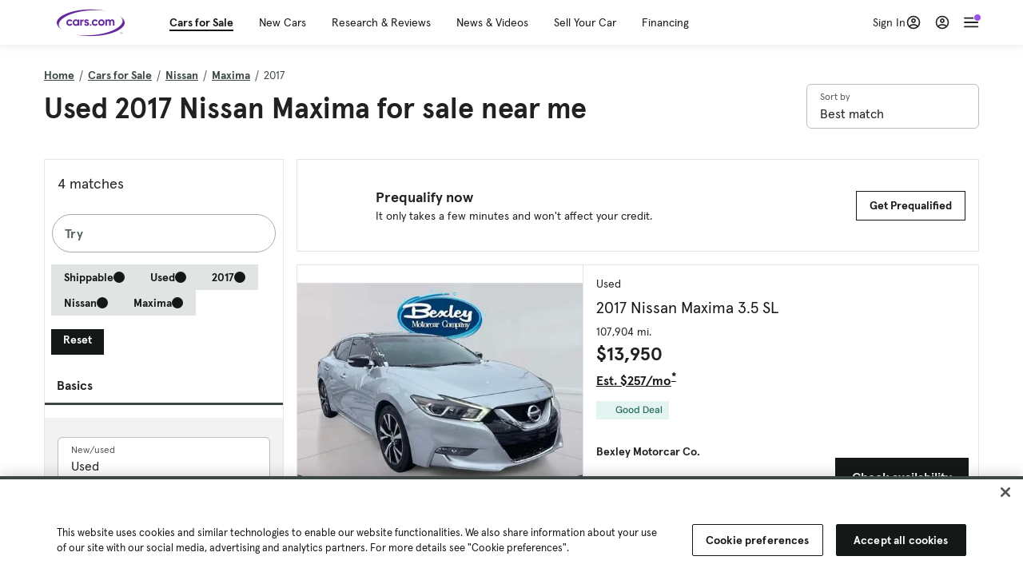

--- FILE ---
content_type: text/html; charset=utf-8
request_url: https://cars.qualtrics.com/jfe/form/SV_81Hx3Jkheo8zhmC
body_size: 19122
content:
<!DOCTYPE html>
<html class="JFEScope">
<head>
    <meta charset="UTF-8">
    <meta http-equiv="X-UA-Compatible" content="IE=edge">
    <meta name="apple-mobile-web-app-capable" content="yes">
    <meta name="mobile-web-app-capable" content="yes">
    <title>Qualtrics Survey | Qualtrics Experience Management</title>
    
        <link rel="dns-prefetch" href="//co1.qualtrics.com/WRQualtricsShared/">
        <link rel="preconnect" href="//co1.qualtrics.com/WRQualtricsShared/">
    
    <meta name="description" content="The most powerful, simple and trusted way to gather experience data. Start your journey to experience management and try a free account today.">
    <meta name="robots" content="noindex">
    <meta id="meta-viewport" name="viewport" content="width=device-width, initial-scale=1, minimum-scale=1, maximum-scale=2.5">
    <meta property="og:title" content="Qualtrics Survey | Qualtrics Experience Management">
    <meta property="og:description" content="The most powerful, simple and trusted way to gather experience data. Start your journey to experience management and try a free account today.">
    
        <meta property="og:image" content="https://cars.qualtrics.com/CP/Graphic.php?IM=IM_0ocZAgMDorIIuwJ">
    
    <script>(function(w) {
  'use strict';
  if (w.history && w.history.replaceState) {
    var path = w.location.pathname;
    var jfePathRegex = /^\/jfe\d+\//;

    if (jfePathRegex.test(path)) {
      w.history.replaceState(null, null, w.location.href.replace(path, path.replace(jfePathRegex, '/jfe/')));
    }
  }
})(window);
</script>
</head>
    <body id="SurveyEngineBody">
    <noscript><style>#pace{display: none;}</style><div style="padding:8px 15px;font-family:Helvetica,Arial,sans-serif;background:#fcc;border:1px solid #c55">Javascript is required to load this page.</div></noscript>
    
        <style type='text/css'>#pace{background:#fff;position:absolute;top:0;bottom:0;left:0;right:0;z-index:1}#pace::before{content:'';display:block;position:fixed;top:30%;right:50%;width:50px;height:50px;border:6px solid transparent;border-top-color:#0b6ed0;border-left-color:#0b6ed0;border-radius:80px;animation:q 1s linear infinite;margin:-33px -33px 0 0;box-sizing:border-box}@keyframes q{0%{transform:rotate(0)}100%{transform:rotate(360deg)}}
</style>
        <div id='pace'></div>
    
    <script type="text/javascript">
      window.QSettings = {
          
        jfeVersion: "a8ef4bfa1e5b68ca5c6385caa82ad0b3b12ea721",
        publicPath: "/jfe/static/dist/",
        cbs: [], bootstrapSkin: null, ab: false,
        getPT: function(cb) {
          if (this.pt !== undefined) {
            cb(this.success, this.pt);
          } else {
            this.cbs.push(cb);
          }
        },
        setPT: function(s, pt) {
          this.success = s;
          this.pt = pt;
          if (this.cbs.length) {
            for (var i = 0; i < this.cbs.length; i++) {
              this.cbs[i](s, pt);
            }
          }
        }
      };
    </script>
    <div id="skinPrefetch" style="position: absolute; visibility: hidden" class="JFEContent SkinV2 webkit CSS3"></div>
    <script>(()=>{"use strict";var e,r,t,a,c,o={},n={};function d(e){var r=n[e];if(void 0!==r)return r.exports;var t=n[e]={id:e,loaded:!1,exports:{}};return o[e].call(t.exports,t,t.exports,d),t.loaded=!0,t.exports}d.m=o,e=[],d.O=(r,t,a,c)=>{if(!t){var o=1/0;for(l=0;l<e.length;l++){for(var[t,a,c]=e[l],n=!0,f=0;f<t.length;f++)(!1&c||o>=c)&&Object.keys(d.O).every(e=>d.O[e](t[f]))?t.splice(f--,1):(n=!1,c<o&&(o=c));if(n){e.splice(l--,1);var i=a();void 0!==i&&(r=i)}}return r}c=c||0;for(var l=e.length;l>0&&e[l-1][2]>c;l--)e[l]=e[l-1];e[l]=[t,a,c]},d.n=e=>{var r=e&&e.__esModule?()=>e.default:()=>e;return d.d(r,{a:r}),r},t=Object.getPrototypeOf?e=>Object.getPrototypeOf(e):e=>e.__proto__,d.t=function(e,a){if(1&a&&(e=this(e)),8&a)return e;if("object"==typeof e&&e){if(4&a&&e.__esModule)return e;if(16&a&&"function"==typeof e.then)return e}var c=Object.create(null);d.r(c);var o={};r=r||[null,t({}),t([]),t(t)];for(var n=2&a&&e;"object"==typeof n&&!~r.indexOf(n);n=t(n))Object.getOwnPropertyNames(n).forEach(r=>o[r]=()=>e[r]);return o.default=()=>e,d.d(c,o),c},d.d=(e,r)=>{for(var t in r)d.o(r,t)&&!d.o(e,t)&&Object.defineProperty(e,t,{enumerable:!0,get:r[t]})},d.f={},d.e=e=>Promise.all(Object.keys(d.f).reduce((r,t)=>(d.f[t](e,r),r),[])),d.u=e=>"c/"+{196:"vendors~recaptchav3",233:"db",438:"vendors~mockForm",821:"barrel-roll",905:"ss",939:"bf",1044:"matrix",1075:"mc",1192:"meta",1205:"timing",1365:"hmap",1543:"recaptchav3",1778:"slide",1801:"fade",2042:"jsApi",2091:"advance-button-template",2292:"hotspot",2436:"slider",2552:"vendors~scoring~cs~matrix",2562:"flip",2603:"mockForm",2801:"fancybox",3432:"mp",4522:"scoring",4863:"dd",5321:"vendors~mockForm~response-summary~fileupload",5330:"fileupload",5453:"default~cs~slider~ss",5674:"pgr",5957:"response-summary",6023:"vendors~fileupload",6198:"te",6218:"ro",6246:"focus-handler",6255:"captcha",6500:"default~hl~hotspot~matrix",6507:"prototype",7211:"sbs",7529:"cs",7685:"preview",7719:"default~hmap~pgr~ro~te~timing",8095:"default~cs~slider",8393:"draw",8606:"default~captcha~cs~db~dd~draw~fileupload~hmap~hl~hotspot~matrix~mc~meta~pgr~ro~sbs~slider~ss~te~timing",9679:"toc",9811:"hl"}[e]+"."+{196:"97848bc9e7c6051ecccc",233:"8ba9f6447cd314fbb68a",438:"53d5364f2fde015d63eb",821:"7889bb8e29b6573a7c1e",905:"351d3164dfd98410d564",939:"eec2597b947c36022f6d",1044:"d8d7465fc033fbb10620",1075:"86a63d9fd6b94fccd78b",1192:"2bda7fa2af76817782a5",1205:"e0a338ca75eae4b40cc1",1365:"b3a7378eb91cc2c32d41",1543:"0c7be974c5976b4baac4",1778:"89aa23ad976cab36539d",1801:"8cb2d1667aca0bc1260e",2042:"c48c082656b18079aa7e",2091:"4f0959084e4a4a187d1d",2292:"14fd8d7b863312b03015",2436:"96ce9dfbc69cf4a6f014",2552:"7cd2196cef0e70bb9e8a",2562:"3266dde7e4660ffcef3a",2603:"c8f6cb94cd9e79b57383",2801:"685cee5836e319fa57a8",3432:"6ae4057caed354cea4bd",4522:"1beb1b30ccc2fa30924f",4863:"4a0994a3732ac4fec406",5321:"41b49ced3a7a9cce58ab",5330:"4e241617d0d8f9638bed",5453:"171b59120e19c43bc4c6",5674:"144a9eb1a74ebd10fb2f",5957:"18b07be3e10880ac7370",6023:"2f608006811a8be8971c",6198:"31e404ce9bb91ad2fdc1",6218:"3cb64ba46db80f90121a",6246:"ba7b22b6a40782e5e004",6255:"a511708ee09ee539c882",6500:"e988cfdc3a56d687c346",6507:"63afbf731c56ba97ae7b",7211:"2d043279f45787cdbc6a",7529:"6440499b8bf1aaf62693",7685:"1241170f420176c2c6ef",7719:"8714f0d6579c8e712177",8095:"3b318c0e91b8cce117d5",8393:"2a48f184a447969fff1f",8606:"017a626bdaafbf05c221",9679:"20b914cfa638dfe959cc",9811:"e3e744cd3ab59c8be98b"}[e]+".min.js",d.miniCssF=e=>"fancybox.0bb59945b9873f54214a.min.css",d.g=function(){if("object"==typeof globalThis)return globalThis;try{return this||new Function("return this")()}catch(e){if("object"==typeof window)return window}}(),d.o=(e,r)=>Object.prototype.hasOwnProperty.call(e,r),a={},c="javascriptformengine:",d.l=(e,r,t,o)=>{if(a[e])a[e].push(r);else{var n,f;if(void 0!==t)for(var i=document.getElementsByTagName("script"),l=0;l<i.length;l++){var b=i[l];if(b.getAttribute("src")==e||b.getAttribute("data-webpack")==c+t){n=b;break}}n||(f=!0,(n=document.createElement("script")).charset="utf-8",n.timeout=120,d.nc&&n.setAttribute("nonce",d.nc),n.setAttribute("data-webpack",c+t),n.src=e),a[e]=[r];var s=(r,t)=>{n.onerror=n.onload=null,clearTimeout(u);var c=a[e];if(delete a[e],n.parentNode&&n.parentNode.removeChild(n),c&&c.forEach(e=>e(t)),r)return r(t)},u=setTimeout(s.bind(null,void 0,{type:"timeout",target:n}),12e4);n.onerror=s.bind(null,n.onerror),n.onload=s.bind(null,n.onload),f&&document.head.appendChild(n)}},d.r=e=>{"undefined"!=typeof Symbol&&Symbol.toStringTag&&Object.defineProperty(e,Symbol.toStringTag,{value:"Module"}),Object.defineProperty(e,"__esModule",{value:!0})},d.nmd=e=>(e.paths=[],e.children||(e.children=[]),e),d.p="",(()=>{if("undefined"!=typeof document){var e=e=>new Promise((r,t)=>{var a=d.miniCssF(e),c=d.p+a;if(((e,r)=>{for(var t=document.getElementsByTagName("link"),a=0;a<t.length;a++){var c=(n=t[a]).getAttribute("data-href")||n.getAttribute("href");if("stylesheet"===n.rel&&(c===e||c===r))return n}var o=document.getElementsByTagName("style");for(a=0;a<o.length;a++){var n;if((c=(n=o[a]).getAttribute("data-href"))===e||c===r)return n}})(a,c))return r();((e,r,t,a,c)=>{var o=document.createElement("link");o.rel="stylesheet",o.type="text/css",d.nc&&(o.nonce=d.nc),o.onerror=o.onload=t=>{if(o.onerror=o.onload=null,"load"===t.type)a();else{var n=t&&t.type,d=t&&t.target&&t.target.href||r,f=new Error("Loading CSS chunk "+e+" failed.\n("+n+": "+d+")");f.name="ChunkLoadError",f.code="CSS_CHUNK_LOAD_FAILED",f.type=n,f.request=d,o.parentNode&&o.parentNode.removeChild(o),c(f)}},o.href=r,t?t.parentNode.insertBefore(o,t.nextSibling):document.head.appendChild(o)})(e,c,null,r,t)}),r={3454:0};d.f.miniCss=(t,a)=>{r[t]?a.push(r[t]):0!==r[t]&&{2801:1}[t]&&a.push(r[t]=e(t).then(()=>{r[t]=0},e=>{throw delete r[t],e}))}}})(),(()=>{var e={3454:0};d.f.j=(r,t)=>{var a=d.o(e,r)?e[r]:void 0;if(0!==a)if(a)t.push(a[2]);else if(3454!=r){var c=new Promise((t,c)=>a=e[r]=[t,c]);t.push(a[2]=c);var o=d.p+d.u(r),n=new Error;d.l(o,t=>{if(d.o(e,r)&&(0!==(a=e[r])&&(e[r]=void 0),a)){var c=t&&("load"===t.type?"missing":t.type),o=t&&t.target&&t.target.src;n.message="Loading chunk "+r+" failed.\n("+c+": "+o+")",n.name="ChunkLoadError",n.type=c,n.request=o,a[1](n)}},"chunk-"+r,r)}else e[r]=0},d.O.j=r=>0===e[r];var r=(r,t)=>{var a,c,[o,n,f]=t,i=0;if(o.some(r=>0!==e[r])){for(a in n)d.o(n,a)&&(d.m[a]=n[a]);if(f)var l=f(d)}for(r&&r(t);i<o.length;i++)c=o[i],d.o(e,c)&&e[c]&&e[c][0](),e[c]=0;return d.O(l)},t=self.webpackChunkjavascriptformengine=self.webpackChunkjavascriptformengine||[];t.forEach(r.bind(null,0)),t.push=r.bind(null,t.push.bind(t))})()})();</script>
    <script src="/jfe/static/dist/jfeLib.41e905943427321fa036.min.js" crossorigin="anonymous"></script>
    <script src="/jfe/static/dist/jfe.b2aa22a9b68ea0a1d846.min.js" crossorigin="anonymous"></script>


    <link href="/jfe/themes/templated-skins/qualtrics.2014:cars.9820517390:null/version-1765475774342-89bffa/stylesheet.css" rel="stylesheet"><link href="https://rsms.me/inter/inter.css" rel="stylesheet">

    <link id="rtlStyles" rel="stylesheet" type="text/css">
    <style id="customStyles"></style>

    <style>
      .JFEScope .questionFocused   .advanceButtonContainer {transition:opacity .3s!important;visibility:unset;opacity:1}
      .JFEScope .questionUnfocused .advanceButtonContainer, .advanceButtonContainer {transition:opacity .3s!important;visibility:hidden;opacity:0}
      .Skin .Bipolar .bipolar-mobile-header, .Skin .Bipolar .desktop .bipolar-mobile-header, .Skin .Bipolar .mobile .ColumnLabelHeader {display: none}

      /* Change color of question validation warnings */
      .Skin .ValidationError.Warn {color: #e9730c;}

      /* Hide mobile preview scrollbar for Chrome, Safari and Opera */
      html.MobilePreviewFrame::-webkit-scrollbar { display: none; }

      /* Hide mobile preview scrollbar for IE and Edge */
      html.MobilePreviewFrame { -ms-overflow-style: none; scrollbar-width: none; }
    </style>
    <style type="text/css">.accessibility-hidden{height:0;width:0;overflow:hidden;position:absolute;left:-999px}</style>
    <div id="polite-announcement" class="accessibility-hidden" aria-live="polite" aria-atomic="true"></div>
    <div id="assertive-announcement" class="accessibility-hidden" aria-live="assertive" role="alert" aria-atomic="true"></div>
    <script type="text/javascript">
      (function () {
        var o = {};
        try {
          Object.defineProperty(o,'compat',{value:true,writable:true,enumerable:true,configurable:true});
        } catch (e) {};
        if (o.compat !== true || document.addEventListener === undefined) {
          window.location.pathname = '/jfe/incompatibleBrowser';
        }

        var fv = document.createElement('link');
        fv.rel = 'apple-touch-icon';
        fv.href = "https://cars.qualtrics.com/CP/Graphic.php?IM=IM_eR3RqUaDkCmZcDb";
        document.getElementsByTagName('head')[0].appendChild(fv);
      })();
      QSettings.ab = false;
      document.title = "Qualtrics Survey | Qualtrics Experience Management";
      
      (function(s) {
        QSettings.bootstrapSkin = s;
        var sp = document.getElementById('skinPrefetch');
        if (sp) {
          sp.innerHTML = s;
        }
      })("<meta name=\"HandheldFriendly\" content=\"true\" />\n<meta name = \"viewport\" content = \"user-scalable = yes, maximum-scale=10, minimum-scale=1, initial-scale = 1, width = device-width\" />\n<div class='Skin'>\n\t<div id=\"Overlay\"></div>\n\t<div id=\"Wrapper\">\n\t\t\n\t\t<div class='SkinInner'>\n\t\t\t<div id='LogoContainer'>\n\t\t\t\t<div id='Logo'><img src=\"https://cars.qualtrics.com/CP/Graphic.php?IM=IM_4UzHhdp9et1Omp0\" /></div>\n\t\t\t</div>\n\t\t\t<div id='HeaderContainer'>\n\t\t\t\t<div id=\"BrandingHeader\"><script type=\"text/javascript\">\nQualtrics.SurveyEngine.addOnReady(function() {\njQuery('#Plug').attr('style', 'display:none !important');\n});\n<\/script></div>\n\t\t\t\t<div id='Header'>{~Header~}</div>\n\t\t\t</div>\n\t\t\t<div id='SkinContent'>\n\t\t\t\t<div id='Questions'>{~Question~}</div>\n\t\t\t\t<div id='Buttons'>{~Buttons~}</div>\n\t\t\t\t<div id='ProgressBar'>{~ProgressBar~}</div>\n\t\t\t</div>\n\t\t</div>\n\t\t<div id='Footer'>{~Footer~}</div>\n\t\t\n\t\t<div id='PushStickyFooter'></div>\n\t</div>\n\t<div id=\"Plug\" style=\"display:block !important;\"><a href=\"https://www.qualtrics.com/powered-by-qualtrics/?utm_source=internal%2Binitiatives&utm_medium=survey%2Bpowered%2Bby%2Bqualtrics&utm_content={~BrandID~}&utm_survey_id={~SurveyID~}\" target=\"_blank\" aria-label=\"{~PlugLabel~}\">{~Plug~}</a></div>\n</div>\n<script>Qualtrics.SurveyEngine.addOnload(Qualtrics.uniformLabelHeight);<\/script>\n\n<script>\n//TM6 Question Text Cell Padding\n\t//JFE\n\tPage.on('ready:imagesLoaded',function() {\n\t\tvar t = jQuery(\".QuestionText table\");\n\t  for (i=0; i<t.length; i++) {\n\t    if (t[i].cellPadding != undefined) {\n\t      var p = t[i].cellPadding + \"px\";\n\t      t.eq(i).find(\"th\").css(\"padding\",p);\n\t      t.eq(i).find(\"td\").css(\"padding\",p);\n\t    }\n\t  }\n\t});\n\t//SE\n\tjQuery(window).on('load',function() {\n\t\tif (jQuery(\"div\").hasClass(\"JFE\") == false) {\n\t    var t = jQuery(\".QuestionText table\");\n\t    for (i=0; i<t.length; i++) {\n\t      if (t[i].cellPadding != undefined) {\n\t        var p = t[i].cellPadding + \"px\";\n\t        t.eq(i).find(\"th\").css(\"padding\",p);\n\t        t.eq(i).find(\"td\").css(\"padding\",p);\n\t      }\n\t    }\n\t\t};\n\t});\n//TM21 iOS Text Box Width Fix\n//JFE\nPage.on('ready:imagesLoaded',function() {\n\tfunction isIE () {\n  \tvar myNav = navigator.userAgent.toLowerCase();\n  \treturn (myNav.indexOf('msie') != -1) ? parseInt(myNav.split('msie')[1]) : false;\n\t}\n\tif (!isIE()) {\n\t\tvar mq = window.matchMedia( \"(max-width: 480px)\" );\n\t\tif (mq.matches == true) {\n\t\t\tjQuery(\".Skin .MC .TextEntryBox\").css(\"width\",\"100%\");\n\t\t\tjQuery(\".Skin .TE .ESTB .InputText\").css(\"width\",\"100%\");\n\t\t\tjQuery(\".Skin .TE .FORM .InputText\").css(\"width\",\"100%\");\n\t\t\tjQuery(\".Skin .TE .ML .InputText\").css(\"width\",\"100%\");\n\t\t\tjQuery(\".Skin .TE .PW .InputText\").css(\"width\",\"100%\");\n\t\t\tjQuery(\".Skin .TE .SL .InputText\").css(\"width\",\"100%\");\n\t\t\tjQuery(\".Skin .TE .FollowUp .InputText\").css(\"width\",\"100%\");\n\t\t};\n\t};\n});\n//SE\njQuery(window).on('load',function() {\n\tfunction isIE () {\n  \tvar myNav = navigator.userAgent.toLowerCase();\n  \treturn (myNav.indexOf('msie') != -1) ? parseInt(myNav.split('msie')[1]) : false;\n\t}\n\tif (!isIE()) {\n\t\tvar mq = window.matchMedia( \"(max-width: 480px)\" );\n\t\tif (jQuery(\"div\").hasClass(\"JFE\") == false && mq.matches == true) {\n\t\t\tjQuery(\".Skin .MC .TextEntryBox\").css(\"width\",\"100%\");\n\t\t\tjQuery(\".Skin .TE .ESTB .InputText\").css(\"width\",\"100%\");\n\t\t\tjQuery(\".Skin .TE .FORM .InputText\").css(\"width\",\"100%\");\n\t\t\tjQuery(\".Skin .TE .ML .InputText\").css(\"width\",\"100%\");\n\t\t\tjQuery(\".Skin .TE .PW .InputText\").css(\"width\",\"100%\");\n\t\t\tjQuery(\".Skin .TE .SL .InputText\").css(\"width\",\"100%\");\n\t\t\tjQuery(\".Skin .TE .FollowUp .InputText\").css(\"width\",\"100%\");\n\t\t};\n\t};\n});\n<\/script>\n\n<style>.Skin .QuestionOuter.Matrix{max-width:1100px}</style>\n");
      
      
      (function() {
        var fv = document.createElement('link');
        fv.type = 'image/x-icon';
        fv.rel = 'icon';
        fv.href = "https://cars.qualtrics.com/CP/Graphic.php?IM=IM_bdYYI4BiyXYEhx3";
        document.getElementsByTagName('head')[0].appendChild(fv);
      }());
      
      
    </script>
        <script type="text/javascript">
          (function(appData) {
            if (appData && typeof appData === 'object' && '__jfefeRenderDocument' in appData) {
              var doc = appData.__jfefeRenderDocument

              if (doc === 'incompatible') {
                window.location = '/jfe/incompatibleBrowser';
                return
              }

              window.addEventListener('load', function() {
                // farewell jfe
                delete window.QSettings
                delete window.webpackJsonp
                delete window.jQuery
                delete window.ErrorWatcher
                delete window.onLoadCaptcha
                delete window.experimental
                delete window.Page

                var keys = Object.keys(window);
                for (let i in keys) {
                  var name = keys[i];
                  if (name.indexOf('jQuery') === 0) {
                    delete window[name];
                    break;
                  }
                }

                document.open();
                document.write(doc);
                document.close();
              })
            } else {
              // prevent document.write from replacing the entire page
              window.document.write = function() {
                log.error('document.write is not allowed and has been disabled.');
              };

              QSettings.setPT(true, appData);
            }
          })({"FormSessionID":"FS_5AOgFPrejpUj93H","QuestionIDs":["QID1","QID2"],"QuestionDefinitions":{"QID1":{"DefaultChoices":false,"DataExportTag":"Q1","QuestionID":"QID1","QuestionType":"Meta","Selector":"Browser","Configuration":{"QuestionDescriptionOption":"UseText"},"Choices":{"1":{"Display":"Browser","TextEntry":1},"2":{"Display":"Version","TextEntry":1},"3":{"Display":"Operating System","TextEntry":1},"4":{"Display":"Screen Resolution","TextEntry":1},"5":{"Display":"Flash Version","TextEntry":1},"6":{"Display":"Java Support","TextEntry":1},"7":{"Display":"User Agent","TextEntry":1}},"Validation":"None","GradingData":[],"Language":{"EN":{"QuestionText":"Click to write the question text","Choices":{"1":{"Display":"Browser"},"2":{"Display":"Version"},"3":{"Display":"Operating System"},"4":{"Display":"Screen Resolution"},"5":{"Display":"Flash Version"},"6":{"Display":"Java Support"},"7":{"Display":"User Agent"}}}},"NextChoiceId":4,"NextAnswerId":1,"SurveyLanguage":"EN"},"QID2":{"DefaultChoices":false,"DataExportTag":"Q2","QuestionType":"MC","Selector":"SAVR","SubSelector":"TX","Configuration":{"QuestionDescriptionOption":"UseText"},"Choices":{"1":{"Display":"Experience using Cars.com"},"2":{"Display":"Receive assistance for trouble I am experiencing with the Cars.com site"},"3":{"Display":"Leave feedback for a dealership"},"4":{"Display":"Receive assistance for trouble I am experiencing with listing my vehicle for sale on Cars.com"},"5":{"Display":"Experience using Your Garage","DisplayLogic":{"0":{"0":{"LeftOperand":"Page","LogicType":"EmbeddedField","Operator":"Contains","RightOperand":"/your-garage","Type":"Expression"},"1":{"Conjuction":"Or","LeftOperand":"Page Referrer","LogicType":"EmbeddedField","Operator":"Contains","RightOperand":"/your-garage","Type":"Expression"},"Type":"If"},"Type":"BooleanExpression","inPage":false}},"6":{"Display":"Feature request"}},"ChoiceOrder":[1,"6","5",2,"4",3],"Validation":{"Settings":{"ForceResponse":"ON","ForceResponseType":"ON","Type":"None"}},"GradingData":[],"Language":{"EN":{"QuestionText":"What type of feedback would you like to provide?","Choices":{"1":{"Display":"Experience using Cars.com"},"2":{"Display":"Receive assistance for trouble I am experiencing with the Cars.com site"},"3":{"Display":"Leave feedback for a dealership"},"4":{"Display":"Receive assistance for trouble I am experiencing with listing my vehicle for sale on Cars.com"},"5":{"Display":"Experience using Your Garage"},"6":{"Display":"Feature request"}}}},"NextChoiceId":7,"NextAnswerId":1,"QuestionID":"QID2","DataVisibility":{"Private":false,"Hidden":false},"SurveyLanguage":"EN"}},"NextButton":null,"PreviousButton":false,"Count":2,"Skipped":0,"NotDisplayed":0,"LanguageSelector":null,"Messages":{"PoweredByQualtrics":"Powered by Qualtrics","PoweredByQualtricsLabel":"Powered by Qualtrics: Learn more about Qualtrics in a new tab","A11yNextPage":"You are on the next page","A11yPageLoaded":"Page Loaded","A11yPageLoading":"Page is loading","A11yPrevPage":"You are on the previous page","FailedToReachServer":"We were unable to connect to our servers. Please check your internet connection and try again.","ConnectionError":"Connection Error","IPDLError":"Sorry, an unexpected error occurred.","Retry":"Retry","Cancel":"Cancel","Language":"Language","Done":"Done","AutoAdvanceLabel":"or press Enter","DecimalSeparator":"Please exclude commas and if necessary use a point as a decimal separator.","IE11Body":"You are using an unsupported browser. Qualtrics surveys will no longer load in Internet Explorer 11 after March 15, 2024.","BipolarPreference":"Select this answer if you prefer %1 over %2 by %3 points.","BipolarNoPreference":"Select this answer if you have no preference between %1 and %2.","Blank":"Blank","CaptchaRequired":"Answering the captcha is required to proceed","MCMSB_Instructions":"To select multiple options in a row, click and drag your mouse or hold down Shift when selecting. To select non-sequential options, hold down Control (on a PC) or Command (on a Mac) when clicking. To deselect an option, hold down Control or Command and click on a selected option.","MLDND_Instructions":"Drag and drop each item from the list into a bucket.","PGR_Instructions":"Drag and drop items into groups. Within each group, rank items by dragging and dropping them into place.","ROSB_Instructions":"Select items and then rank them by clicking the arrows to move each item up and down."},"IsPageMessage":false,"ErrorCode":null,"PageMessageTranslations":{},"CurrentLanguage":"EN","FallbackLanguage":"EN","QuestionRuntimes":{"QID1":{"Highlight":false,"ID":"QID1","Type":"Meta","Selector":"Browser","SubSelector":null,"ErrorMsg":null,"TerminalAuthError":false,"Valid":false,"MobileFirst":false,"QuestionTypePluginProperties":null,"CurrentMultiPageQuestionIndex":0,"Displayed":true,"PreValidation":"None","IsAutoAuthFailure":false,"ErrorSeverity":null,"PDPErrorMsg":null,"PDPError":null,"QuestionText":"Click to write the question text","Choices":{"1":{"Display":"Browser"},"2":{"Display":"Version"},"3":{"Display":"Operating System"},"4":{"Display":"Screen Resolution"},"5":{"Display":"Flash Version"},"6":{"Display":"Java Support"},"7":{"Display":"User Agent"}},"WontBeDisplayedText":"This question will not be displayed to the recipient.","Active":true},"QID2":{"Highlight":false,"ID":"QID2","Type":"MC","Selector":"SAVR","SubSelector":"TX","ErrorMsg":null,"TerminalAuthError":false,"Valid":false,"MobileFirst":false,"QuestionTypePluginProperties":null,"CurrentMultiPageQuestionIndex":0,"Displayed":true,"PreValidation":{"Settings":{"ForceResponse":"ON","ForceResponseType":"ON","Type":"None"}},"Choices":{"1":{"ID":"1","RecodeValue":"1","VariableName":"1","Text":"","Display":"Experience using Cars.com","InputWidth":null,"Exclusive":false,"Selected":false,"Password":false,"TextEntry":false,"TextEntrySize":"Small","TextEntryLength":null,"InputHeight":null,"Error":null,"ErrorMsg":null,"PDPErrorMsg":null,"PDPError":null,"Displayed":true},"2":{"ID":"2","RecodeValue":"2","VariableName":"2","Text":"","Display":"Receive assistance for trouble I am experiencing with the Cars.com site","InputWidth":null,"Exclusive":false,"Selected":false,"Password":false,"TextEntry":false,"TextEntrySize":"Small","TextEntryLength":null,"InputHeight":null,"Error":null,"ErrorMsg":null,"PDPErrorMsg":null,"PDPError":null,"Displayed":true},"3":{"ID":"3","RecodeValue":"3","VariableName":"3","Text":"","Display":"Leave feedback for a dealership","InputWidth":null,"Exclusive":false,"Selected":false,"Password":false,"TextEntry":false,"TextEntrySize":"Small","TextEntryLength":null,"InputHeight":null,"Error":null,"ErrorMsg":null,"PDPErrorMsg":null,"PDPError":null,"Displayed":true},"4":{"ID":"4","RecodeValue":"4","VariableName":"4","Text":"","Display":"Receive assistance for trouble I am experiencing with listing my vehicle for sale on Cars.com","InputWidth":null,"Exclusive":false,"Selected":false,"Password":false,"TextEntry":false,"TextEntrySize":"Small","TextEntryLength":null,"InputHeight":null,"Error":null,"ErrorMsg":null,"PDPErrorMsg":null,"PDPError":null,"Displayed":true},"5":{"ID":"5","RecodeValue":"5","VariableName":"5","Text":"","Display":"Experience using Your Garage","InputWidth":null,"Exclusive":false,"Selected":false,"Password":false,"TextEntry":false,"TextEntrySize":"Small","TextEntryLength":null,"InputHeight":null,"Error":null,"ErrorMsg":null,"PDPErrorMsg":null,"PDPError":null,"Displayed":false},"6":{"ID":"6","RecodeValue":"6","VariableName":"6","Text":"","Display":"Feature request","InputWidth":null,"Exclusive":false,"Selected":false,"Password":false,"TextEntry":false,"TextEntrySize":"Small","TextEntryLength":null,"InputHeight":null,"Error":null,"ErrorMsg":null,"PDPErrorMsg":null,"PDPError":null,"Displayed":true}},"ChoiceOrder":["1","6","2","4","3"],"ChoiceTextPosition":"Left","Selected":null,"IsAutoAuthFailure":false,"ErrorSeverity":null,"PDPErrorMsg":null,"PDPError":null,"QuestionText":"What type of feedback would you like to provide?","ExistingChoices":{},"ProcessedDisplayChoiceOrder":["1","6","2","4","3"],"ChoiceOrderSetup":true,"Active":true}},"IsEOS":false,"FailedValidation":false,"PDPValidationFailureQuestionIDs":[],"BlockID":"BL_efZV8eIc4EQ2sv4","FormTitle":"Qualtrics Survey | Qualtrics Experience Management","SurveyMetaDescription":"The most powerful, simple and trusted way to gather experience data. Start your journey to experience management and try a free account today.","TableOfContents":null,"UseTableOfContents":false,"SM":{"BaseServiceURL":"https://cars.qualtrics.com","SurveyVersionID":"9223370314410068697","IsBrandEncrypted":false,"JFEVersionID":"03fe6757db2b5fa6b3fa7f1a6bef80a9295ac371","BrandDataCenterURL":"https://yul1.qualtrics.com","XSRFToken":"tteIwme1al2FcsQ_ZQQj2A","StartDate":"2026-01-20 04:51:13","StartDateRaw":1768884673098,"BrandID":"cars","SurveyID":"SV_81Hx3Jkheo8zhmC","BrowserName":"Chrome","BrowserVersion":"131.0.0.0","OS":"Macintosh","UserAgent":"Mozilla/5.0 (Macintosh; Intel Mac OS X 10_15_7) AppleWebKit/537.36 (KHTML, like Gecko) Chrome/131.0.0.0 Safari/537.36; ClaudeBot/1.0; +claudebot@anthropic.com)","LastUserAgent":"Mozilla/5.0 (Macintosh; Intel Mac OS X 10_15_7) AppleWebKit/537.36 (KHTML, like Gecko) Chrome/131.0.0.0 Safari/537.36; ClaudeBot/1.0; +claudebot@anthropic.com)","QueryString":"","IP":"18.224.182.16","URL":"https://cars.qualtrics.com/jfe/form/SV_81Hx3Jkheo8zhmC","BaseHostURL":"https://cars.qualtrics.com","ProxyURL":"https://cars.qualtrics.com/jfe/form/SV_81Hx3Jkheo8zhmC","JFEDataCenter":"jfe5","dataCenterPath":"jfe5","IsPreview":false,"LinkType":"anonymous","geoIPLocation":{"IPAddress":"18.224.182.16","City":"Columbus","CountryName":"United States","CountryCode":"US","Region":"OH","RegionName":"Ohio","PostalCode":"43215","Latitude":39.9625,"Longitude":-83.0061,"MetroCode":535,"Private":false},"geoIPV2Enabled":true,"EDFromRequest":[],"FormSessionID":"FS_5AOgFPrejpUj93H"},"ED":{"SID":"SV_81Hx3Jkheo8zhmC","SurveyID":"SV_81Hx3Jkheo8zhmC","Q_URL":"https://cars.qualtrics.com/jfe/form/SV_81Hx3Jkheo8zhmC","UserAgent":"Mozilla/5.0 (Macintosh; Intel Mac OS X 10_15_7) AppleWebKit/537.36 (KHTML, like Gecko) Chrome/131.0.0.0 Safari/537.36; ClaudeBot/1.0; +claudebot@anthropic.com)","Q_CHL":"anonymous","Q_LastModified":1728327145,"Q_Language":"EN"},"PostToStartED":{},"FormRuntime":null,"RuntimePayload":"d1jf2OPzchzkG2M9Ff60GcpwWiVpf5k98rgujRWtSbeh7VQhq/phMmajilaeLBoiBjmWJ9I0p3isu2Z9++N4gaZYXE1LRR6NxbOfAkQy1f+bwrf82qVDlRMNCdxMaJR/9iD15XieXujyP+BM22bdjzJtblhQ7GOmVE5061sTvvjl9RX01Ggx7DaedTnYnYyfUqC9pGoR/T0VAf6anfS/0uAvbis9NEfb9W8Siw4BnbFcBSmL4Z/4oMuEbwcszhNi3OXgi7EevOe7COwoc42Nls4UphXKVLf7vxy3M52SEMUIZ2A+3WjxRtpwzM6yvMtHlQfhkMMXD5KT9Lrj2gDzy/2Xns+UzUJDJiRFevwSvpO7fM8hgk5g0uXBhZLridF6Ijfp+9d1MetOZ6Uts9dTyOz/udt5yNLlU8TijcMYgAckgxZTiL1+U+Y1WWeEOyvA1L7b9dj4MS49Zm7zEnPJsKESHeBApSxf/WaxdJ8FtS7W5jL7N7MhzDzBK/hH23gVO6A6e/ShqSBaHW6ThKAyLL5EbGKCVlslcvqznMCHEQNBlRp/NzEswFSFX4bgAl9Hveky+d/mk71wF6UODsCi2a0CkAv4uU2EhDQx8mnYck0zjSTZX/V/kp3a5L/EiaxqIL3Xe4QJD2OqoLNQQX2EWURMy7n+9FUJFbUd/VN0nNfFH3lTno4IeXXDHBLr7ies/xPhoc5dOVheGigMgjlfovqxBUU8C5aHHhGKr9Cx8mmFCE51Lj+P4y9QjE+cjdNqq9wvv/GfxH8gL6pZJ4AoEJfu66AiWIq/MU+6EpgeF7eG9ce2gOsDwuLaanMU+/K+fnT00ZDT0Gb/7bHpjhjheoNBWN9zL8lmhN1gxOaDVDovS6A5O23cyLgYUBX16b/qVOmRPekKo9rlhiYTEfxKNBH6aLi7fiBuu/j1sFWleDwPxItLYxmgcmHKdDGVq5MA4u3vVcZ0cIHAgRVR28oERPcEvRsjHLsq9bcex5W0E3IzTnPgcZYAYWvWEbBeRs+ivvjQcPeZ6OWBsBatRdTocBvO1UWSziv5sxz4Qn/V0NMno9VzJSYmOcArYKK/SEZYwEpSe0tK1WwuxTLDi87d7GRr1mD8a8q61/pAjruFKmmzu6VYUB4NVtCRaufX2XYRj4RGi3aTMS5SCsmJCg2dLu59rlzRSIuD6RshLr95GA82wWyWPz3wm3Kljl8vpo+0VWC+sK4xNiQ+zn/udSl+5P2iXlAAuH0ZaL54EKyfjeiJ0fziCJ3B6HAXRaXdg3yfbnefpbFaEP63Of0cJ7ZKTDkEqJRGA7X6jVNCKuIncmKxJYUDm1uuMfsTieHIidkN8mx9zuOTwaw1su1vMGHnLxRE4d1J0fqsQXO/tf0nzvrcLWQhmT8N0LFQp7I7GyFCa/UcUMd7lPh919oBnsIMD1UT68600w9cgpLPh5h0qidTHZOx2ykYEWrXqDmudQShJmPamwrotSCDnIH2KODOgrFnl5JhexK3P3BhaJXB2ACfGY0tl/igzvcm5HaEzJQwRCLUwZoQTuyciIFL+KI72KB82QzClP8q6G30KSvet8IR98cOt525roDS4MRmIPpEB6gGonm5TupMKuFypZuZJgTN3QSa/Qz8vNrbb5DceZvCnFQH61xxzSzSvMzrMT4svXgYCznsTH0whGRoHZHis0OoWwjf8+3Xx8Cyn9SOUomm5YQbch5zGaGjJ74/pTP++hpO08cSh/56ACMi0vTScCvbJWmkepOdXJsyYwyvBqyg2Ii3Ik4CYFj0kc58ALbdnMz4slOXDamW+lKdkCES/[base64]/UkQq4K34A8BoTvbQKXHv/JFdT+IYtG3dd6trAVlaIdgDI+U/XZ8fJ0TY5mMin77I2BLPhMwl2bqRpvz/Cm7A4ioDUqmtcfSxGgcFXtPKyLBrzm6NTq+kdjb78HKoHM87hfKLsLFCggGbR+NA3FMGIHbMgoqE6gaJE36mB990GRFkh9STbVJY0BkadOtnhapPQASlhNc6UKDCFNd7JQ9LXBshGe/cws8Qo+iNQqqqgSFZ4LlIoCw28dcv0WXIH/zP/1ErMTvF971G5GbebCXilE6jkG3BHypkg36BeP1o2PTVi95Zk5J3jQP6ucpw+sSrjC+ymyMapR5v4Rkji4jSg0aCcAtTSzJQMLYbgo5wqtFBFiAOfQ7dydP9UzUI8LxrJPY+TCMRCsZUzpDInqMB+qqBrW1fgr93KtxVTfIGAfs28jFkqlRQdkgdmsJo/jRarxFFqSc5vYlMszaKcApMK3V8uNtwx80tn5vVCg+8svh/L4WkC7+JHzG7XGWQeLqOybKh/L6KyTyT7f+bWnVD19cMo0scSv1p4p86BK/CjEwuHtDm4ZNW7BvqJHE6zh8+6t2mbJLfUfX4j2V4NV3khpMamVW6KpbGpHNFolY/UtApU64K+REAtxFfBLRR043AkrO6miqEvuRak46DjWs3pwH6drlpfNLKRzdoHtj3NO6HjtSSj/WjRhqUtCogTNc/vTAMRtcO2l9NaGJelNyldTzk1kFogXmAK9lF3K/mUvEcVaiFILhx5Cewx/kgbKOhRpvwcYC+sOH039GW1T/oQPxcuLM8dX3jkZUCAKyQVVNvGoUgzXPyOe+oecioiqOeMaQj/I58yFBfr7ERbMPkmYm8zmBBGLRgej2R1EuqQUYeK9yarb3V+JDQrMj2IGzgp3wsutwxuvKvYr9O+MSPpE5sFqYXU6lXjTl27cZdjwWyCkPOCaUleOz4g7Cx4RTOMGjnXxbS+jCZmdLq9QlGj8b1EzR6N1t7JPek2dyYReztk9HShH6gOgHl6H/Vg84dtlphaxPpwBm0BPuwYgBVcfrKGl8QeZyK25Fut/uFrZOb7jtbMGIw5o5fxkytT8jez9mdqxNDtOHkaeRlaxTvLNuo2/Bvhg2dmEc7ncYax4W3LT7b7xgUtxzqZHB8ewHN08/2O7Wc1576pnbTHEbZT8WGqzHfZFcCTBrRpHuvsPHxL4G0r+nO+Q4AIEggJHZoVPfCZ1Xsoczn4UHk6BliFNi3wAQ1QrYysBTABY3tGuaxelv39CKSyjTqHoErMHP+knFXr/tuasdgD9T05DuEv+gKKAlI7TMw99cJ1vjsFTcfXmNbLb8hj6meTBv6sjHgpAPHva8bpgnXdnYop11BtPcvD541wzGAlu0ZoYfMM8c/vwaOqIOXemx4omfSkHjqVFZqX08GGMO5RVfW8MmQehtIC7UEMUdZxcpW/FYMlKxEze7fZKUEN1fkHxJPFQ/7f4EswGuIKHInDre4h1eHuGYJqdLZh2IgM4nhgjDPmQll5dPPs/s04J6sW/eEV1uCqFVG4af4bRzYJ5D0SUejpt3PC8lblOQjdFNPodqtcDmmLppEhkM6JmMBfXaWU1RPdsJkkzmUV/kxPCm5Vati+RfiYldN4suTgiOrwl05Z4ZmiN0RlP+WnkVh6L3Kamc+z+n30ryGWR9sJzLotT3qim14FRGS90p0hHIq1AXBCM23fNmxpHNH5lqFCdxxkomKkP7bM/SDQGxS7VO52pW0FCTbkgumCEHa/uKX5YeBEWbr2ccC5Ssu428xpkq7UkkqP0qm3toID1AZICxl2OOAh3Yc5fv+8U+RbDSRX9xZVP2AmC9DR1OGOeVA+brr619UMfOXblDxSCzrEHORm0j/A5caz+uRY3EOCHpURSi17qsQpmsIs1L04190IMw0fs5BVyY05H26P+zJHPyh8FfMa8U8bXcKfxyVuX09GQMgRbkarKgfz8hCLHdXHh6Z0TxQRd1iwPFwUs0eb8fHTMJqb4MkBbxKtaGBt7s9Y8nnI04f/PJf31lt9W0OtRAjxJnnFEb4/NJtripwdPIXhScV9W5iRWwkd7uQrhspHUjMyHxpV9Xs1IT03rB3OHSs9SCCTFmAcKCuUgJrEUPxOOqxi9RmJz5Z/pQ7pETo8zriYHo4+XivlgzWqF/e+T08e2jjr88gh0RTrVwa8V1T5Y2t/y0XH5jdlFzy9CPQj0yrwyCVupHXDMqWmcOevN3P0Z39+qK/[base64]/qSPqmlGj1cdQt33uFfKybGx6Epba3EFdwKMF6MCs8n0x85L9JVaiHKah/ZIUdjZVwLzpBNF4Wko5RPxe4EOEPz6vBtRtMTdeq+8kHLBX95bTPFpt88J1d9AOQldz1uWJzNyecf0uQgH5/UTScG/FV+9IP2iH1tLIoP7OwRvUlynboYYOEfoaZlCA1ZR8dco8hG7C/ucT+mJO952Nc4HgprDfV6uYeLVPdg1ujbQqWed39DhIQpurXqDeHQNaCiFM3G7RyZdB9SvPI8F7TsiRi9ayBwKVdKLhgfDRPOmhaqKK4pb5uw66H6O71yflRxjTnUOTMkZWpto4dL0v2TFzZv2o1RL8nuhOz/deeQRKbDTDXFMfR7dwCfRRCuO/77qKRfK8PU6LdUuXRM7ZKYVEHdCG4n+scBOaRDw6vF6vPFNNyDrbc1QurIW/jwbAhHvfuVdyG0mzJqMCvE/DRA4Fvnz1o4fvPdJfkKYo0cv2mzjZUZlzDb4tNzjgFfPGKQpIAwuqM8sY9fQ7C7H+aUByTtBPj7S6VoOu59dvcnCpvpQ7Y3l1WiFG3CiBZ87SYc/q8EsZh/Wf+UP3UiD9+wmD5pTDe3MyxZg5yY4VG68kAs1xAvde+ReghVjhZqnK51NEKlCnwHVo0wogDuINFfyQC0SBfHGoFsIEgCmYn9ULN9IPhER542bfRWpanH0IMjnbC4BjJ76VUrCiU66TXBCqQZhfN/rt0h6mqqvCCeo21zndldqdX7WHIcBtT69Uka6KTb+l4UutTol9Hth4xYsOMgauC2h62CD+48hHE/S/YhewKBnJYz/YTylTdBUzr90zaFq/X/ndqQnwjc/xz5xb5mDIvW/hKcte61sPqULkvO05aOMLfa7KedLSl8vr7Y6Y6OOJYEJKepGLnrkNpISlIFLx6+RwEzJL+mHUzWpafQ9IQw72ervu8+t33fFvR/oMP3w2Lk2JX0Zof7tiXHU/aDkZcNRsQG6n7y7EKTQn9PUmOQRSX2aKAi7lF2BSRewr8meEHsuz9w4nns6AigYU08wwgl461es48GkyyHtgRJo74Yhp+QtOOoA8GAmJBw3x5rwHr6ikQK5Ope6hVEoP89hAqqPcQTf2Dema/632Opm96J3i2+mFPO31so+wOMqWpXyh87XbTn+MVV7u3nUtcVSdYeZPPXbjJ8lAJ+ZILwKAxTQSbpmwbYuevxLfGS0fHJ6AiyAj/69ugJXdqLqfVxF705eXgu+7bkGLQNUQ2XGvI7VI21AcJwZq2SVCLQPnbhzScZ/PPuf0NoG6+gJcuSl+RavRn8xxz89G0q18huNVWW845qeyucjPsfufm+2COMrxMr1O6tBJrtXaZCXBkHbKJu9wqOmuZ8hMnzYgJVLBZh/kRB1GsHqytp5B61EyUD8B2K2pnft0xesY1/5ayI8HMfqS+0O7XFNqksmZ3JSXTI4vvHm2q+z+q79mElXi9ETfEbRu793xsqSL98zF80yzTpCaIO0qX/sHX8hDtNd84tBu/sNdeX+x2fZ1KFcy9Eh59BIBdH9dlooWwgluiz2lztsx8bBrJx7Jl9DGYWEb//VovKM1069gvV+518ScfI1LkyXQmPtOnGAq8usFjZzChfHEQUIWiWJgWdPHiEW/TSYzBg4kAwUid4cujA2ihbNZrWOJOwbaRd7i3iaqrHv4MhBKCW/cxQYPbEj4Xz4z2qWUX0odcQyrfSa0U5ZlmdhCdUwWODIrAnayCrKzGm3V44l+sDqsqaTKNetZzrCt8PTnfmG/P3whH3vNubSWUHwJtpLoiNBZTSkfig8aO2Fvi4YustBaXZTixwUjmmykcU3fTVL6U56xixsmNUC5vjozD32M/4extfLCgSP+ryUuFs+nxseDKnc8EdOnJ69t2wPgATWSXNB5cMEY0BCgNf3zUouE/wucpxQ+USVgQJJj1ud7/[base64]/v8g6swY3royS7vtAOYZQ2vKbGMxbfgAqNeQdUqWwD54flS4MkwhtoYtGFWJdgdq/YrixGZ+S9pZq/VlZerbE70l0UlOW2NHkaPq8PuQ+wF5YvGutkLVOklxctaVxTD/qmcKxRCa0BLavGOHokQiGKKL+2pCQbSR1x3yzCk1rv9PNHjoQRvtyETeQhwXOxXF3YR7lXaQUgxoGOJzx407MVsjUnGy1ewzyl5Qjcy8rvcIZW8Rtu4x9XQa3WDjm/Nm7vhcy6g82rVBMuQOu1p6gi5FW8G2M2LWfTcYN/buer+UF8RTCdn4nNv3gCm4kqVHHImM3GoK/FfWnEUs76h4BdP298FKQoy2+YEAIjD3PD2LCQxwCwsWDVjItrNL8O2Kgj3Rh9VO5FUcj70Y6X3OfH6LplyeJ1kNRoYxkRa3cn5+VYzc9ZBQ5ZatZIwgNB1LWSvw6A0zM6QWn+HCE85thAR/WBldG3idOdSeA9JOWQm4UG07lObKo3W+fZFDIbWxZrDeFEX5sh9/P/39AR678geyALJy81U3rxu0Zj/pBlKJEP9TPEIxJHEZShbnvnRHeGaooPxC1uOqcs6LF95CM3r+0r31p2qYPRNLuEAnc92IZHADfX3F5RddK51vEVRYP/k/e9Rare749emPFvwii5dL8/1ImZyYtnrlV0JrDWHy9JZCNVoN9HdOEzlA6jcUWBTtUJXSFvHXpA7jNqeEGbyRTOgERi45/gndCQdxn17aUOSIuQ2i8+IvJRE+1/kIBdhrJiXFJQsd/zvDo69dp2JeaAUwhIAB4VZy4MWvuJL8T/27AXjtfu61W1fqa4XBHiPbOc4o4hJhd0Sje9hZ+UblLxfA9OeB5Y/bPfM6AlVszxqG26N6UiKYlk4VUkhzXmOv+Yo5Cm1DAupqixZFalpcAPSqqjhcx6dF4ejWFlddUPNSTcxlSUvCsGOL24i3estvZTdIejizbq0Dxk52Rwwj39wOvK62e3kHtDo8z8hMH7joDVj8oot0/JMTNcZUfLBH/iQ6SHxhfzyaATCrMR3Yretp6pFYrkk2ug//WDuYlC+WXmPiSNYwJTYdAofHVcoHkAJpzkNvSNvdMt1sCgTUxoPTOW6yBBVEJC5fdtJxCl5CjGR+2Y/W1uqkK+5miU0EsGkNyv/sKabCeS2/iQNbmiypPqUPNy8llw1kApedJy7NHnzI1R5UV7fMjmPlll3Gz1Zg9t29q3FomrQ==","TransactionID":1,"ReplacesOutdated":false,"EOSRedirectURL":null,"RedirectURL":null,"SaveOnPageUnload":true,"ProgressPercent":0,"ProgressBarText":"Survey Completion","ProgressAccessibleText":"Current Progress","FormOptions":{"BackButton":false,"SaveAndContinue":true,"SurveyProtection":"PublicSurvey","NoIndex":"Yes","SecureResponseFiles":true,"SurveyExpiration":"None","SurveyTermination":"DisplayMessage","Header":"<script>\n    jQuery(\".AdvanceButton\").hide();\n    <\/script>","Footer":"","ProgressBarDisplay":"None","PartialData":"+2 days","PreviousButton":{"Display":"Previous"},"NextButton":{"Display":"Next"},"SurveyTitle":"Qualtrics Survey | Qualtrics Experience Management","SkinLibrary":"cars","SkinType":"templated","Skin":"qualtrics.2014:cars.9820517390:null","NewScoring":1,"EOSMessage":"MS_eQJU8qmoIbhUiJ8","ShowExportTags":false,"CollectGeoLocation":false,"SurveyMetaDescription":"The most powerful, simple and trusted way to gather experience data. Start your journey to experience management and try a free account today.","PasswordProtection":"No","AnonymizeResponse":"No","RefererCheck":"No","ConfirmStart":false,"AutoConfirmStart":false,"ResponseSummary":"No","EOSMessageLibrary":"UR_abLyykajozQA1eJ","EOSRedirectURL":"http://","EmailThankYou":false,"ThankYouEmailMessageLibrary":null,"ThankYouEmailMessage":null,"InactiveSurvey":"DefaultMessage","PartialDeletion":null,"PartialDataCloseAfter":"LastActivity","AvailableLanguages":{"EN":[]},"CustomStyles":{"customCSS":".Skin { \n  font-family: \"Inter var\", Helvetica, Arial, sans-serif; \n}\n\n@supports (font-variation-settings: normal) {\n  .Skin { \n    font-family: \"Inter var alt\", Helvetica, Arial, sans-serif; \n  }\n}"},"Autoadvance":true,"ExternalCSS":"https://rsms.me/inter/inter.css","AutoadvanceHideButton":false,"AutoadvancePages":true,"ProtectSelectionIds":true,"headerMid":"","SurveyName":"Feedback - Responsive","SurveyLanguage":"EN","ActiveResponseSet":"RS_3I9aqL70DKui23k","SurveyStartDate":"0000-00-00 00:00:00","SurveyExpirationDate":"0000-00-00 00:00:00","SurveyCreationDate":"2022-03-18 21:16:16","SkinOptions":{"Version":3,"AnyDeviceSupport":true,"Icons":{"favicon":"https://cars.qualtrics.com/CP/Graphic.php?IM=IM_bdYYI4BiyXYEhx3","appleTouchIcon":"https://cars.qualtrics.com/CP/Graphic.php?IM=IM_eR3RqUaDkCmZcDb","ogImage":"https://cars.qualtrics.com/CP/Graphic.php?IM=IM_0ocZAgMDorIIuwJ"},"BrandingOnly":{"header":"<script type=\"text/javascript\">\nQualtrics.SurveyEngine.addOnReady(function() {\njQuery('#Plug').attr('style', 'display:none !important');\n});\n<\/script>","footer":"","css":".Skin .QuestionOuter.Matrix{max-width:1100px}","html":""},"ProgressBarPosition":"bottom","Logo":"https://cars.qualtrics.com/CP/Graphic.php?IM=IM_4UzHhdp9et1Omp0","LogoPosition":"center","LogoBanner":false,"QuestionsContainer":false,"QuestionDisplayWidth":"default","MCButtonChoices":false,"NPSMobileVertical":false,"HideRequiredAsterisk":false,"LayoutSpacing":0,"FallbackSkin":false},"SkinBaseCss":"/jfe/themes/templated-skins/qualtrics.2014:cars.9820517390:null/version-1765475774342-89bffa/stylesheet.css","PageTransition":"None","Favicon":"https://cars.qualtrics.com/brand-management/brand-assets/cars/favicon.ico","CustomLanguages":null,"SurveyTimezone":"America/Chicago","LinkType":"anonymous","Language":"EN","Languages":null,"DefaultLanguages":{"AR":"العربية","ASM":"অসমীয়া","AZ-AZ":"Azərbaycan dili","BEL":"Беларуская","BG":"Български","BS":"Bosanski","BN":"বাংলা","CA":"Català","CEB":"Bisaya","CKB":"كوردي","CS":"Čeština","CY":"Cymraeg","DA":"Dansk","DE":"Deutsch","EL":"Ελληνικά","EN":"English","EN-GB":"English (United Kingdom)","EN_GB":"English (Great Britain)","EO":"Esperanto","ES":"Español (América Latina)","ES-ES":"Español","ET":"Eesti","FA":"فارسی","FI":"Suomi","FR":"Français","FR-CA":"Français (Canada)","GU":"ગુજરાતી ","HE":"עברית","HI":"हिन्दी","HIL":"Hiligaynon","HR":"Hrvatski","HU":"Magyar","HYE":"Հայերեն","ID":"Bahasa Indonesia","ISL":"Íslenska","IT":"Italiano","JA":"日本語","KAN":"ಕನ್ನಡ","KAT":"ქართული","KAZ":"Қазақ","KM":"ភាសាខ្មែរ","KO":"한국어","LV":"Latviešu","LT":"Lietuvių","MAL":"മലയാളം","MAR":"मराठी","MK":"Mакедонски","MN":"Монгол","MS":"Bahasa Malaysia","MY":"မြန်မာဘာသာ","NE":"नेपाली","NL":"Nederlands","NO":"Norsk","ORI":"ଓଡ଼ିଆ ଭାଷା","PA-IN":"ਪੰਜਾਬੀ (ਗੁਰਮੁਖੀ)","PL":"Polski","PT":"Português","PT-BR":"Português (Brasil)","RI-GI":"Rigi","RO":"Română","RU":"Русский","SIN":"සිංහල","SK":"Slovenčina","SL":"Slovenščina","SO":"Somali","SQI":"Shqip","SR":"Srpski","SR-ME":"Crnogorski","SV":"Svenska","SW":"Kiswahili","TA":"தமிழ்","TEL":"తెలుగు","TGL":"Tagalog","TH":"ภาษาไทย","TR":"Tϋrkçe","UK":"Українська","UR":"اردو","VI":"Tiếng Việt","ZH-S":"简体中文","ZH-T":"繁體中文","Q_DEV":"Developer"},"ThemeURL":"//co1.qualtrics.com/WRQualtricsShared/"},"Header":"<script>\n    jQuery(\".AdvanceButton\").hide();\n    <\/script>","HeaderMessages":{},"Footer":"","FooterMessages":{},"HasJavaScript":true,"IsSystemMessage":false,"FeatureFlags":{"LogAllRumMetrics":false,"STX_HubRace":false,"STS_SpokeHubRoutingSim":false,"makeStartRequest":false,"verboseFrontendLogs":false,"JFE_BlockPrototypeJS":false},"TransformData":{},"AllowJavaScript":true,"TOCWarnPrevious":false,"NextButtonAriaLabel":"Next","PreviousButtonAriaLabel":"Previous","BrandType":"Corporate","TranslationUnavailable":false,"FilteredEDKeys":[],"CookieActions":{"Set":[],"Clear":[]}})
        </script>
    </body>
</html>


--- FILE ---
content_type: application/javascript
request_url: https://www.cars.com/-lAws8upq_QinfoWxgt6_kgJ/ba5JrQSNVmrkNz/SjEQAg/dwwuK/GMzE2kB
body_size: 165684
content:
(function(){if(typeof Array.prototype.entries!=='function'){Object.defineProperty(Array.prototype,'entries',{value:function(){var index=0;const array=this;return {next:function(){if(index<array.length){return {value:[index,array[index++]],done:false};}else{return {done:true};}},[Symbol.iterator]:function(){return this;}};},writable:true,configurable:true});}}());(function(){bb();dl6();vE6();var K8=function(){if(k6["Date"]["now"]&&typeof k6["Date"]["now"]()==='number'){return k6["Date"]["now"]();}else{return +new (k6["Date"])();}};var Fj=function(){return JW.apply(this,[Ux,arguments]);};var vC=function WC(PO,S0){'use strict';var LW=WC;switch(PO){case G9:{var Yl=S0[b9];return typeof Yl;}break;case DE:{var LT;UG.push(kO);return LT=IG()[Gl(FY)].apply(null,[AQ,CC,Nr,g3]),UG.pop(),LT;}break;case vm:{var G4=S0[b9];var lT=S0[lx];var XC=S0[H2];UG.push(tW);G4[lT]=XC[cO(typeof IG()[Gl(tQ)],'undefined')?IG()[Gl(P3)](R8,nO,r0,kO):IG()[Gl(W3)].call(null,U3,w4,qw,mT)];UG.pop();}break;case Sx:{var f8=S0[b9];UG.push(VW);var Jw=k6[k3()[WO(g4)].apply(null,[JY,x8])](f8);var gS=[];for(var BO in Jw)gS[qT()[vQ(q4)](sO,gC)](BO);gS[IG()[Gl(NY)](Cl,NC,sS,tQ)]();var KC;return KC=function x0(){UG.push(kl);for(;gS[qT()[vQ(xG)](dh,zS)];){var YC=gS[qT()[vQ(sW)].apply(null,[j4,HS])]();if(cS(YC,Jw)){var qN;return x0[cO(typeof IG()[Gl(Uw)],'undefined')?IG()[Gl(P3)](qG,U3,Wf,vN):IG()[Gl(W3)].call(null,U3,CC,nl,AQ)]=YC,x0[Jf(typeof k3()[WO(wO)],MN('',[][[]]))?k3()[WO(sW)](W8,Ew):k3()[WO(s4)].call(null,r0,gC)]=Mw(s4),UG.pop(),qN=x0,qN;}}x0[k3()[WO(sW)](W8,Ew)]=Mw(Hj);var m0;return UG.pop(),m0=x0,m0;},UG.pop(),KC;}break;case YE:{return this;}break;case Vb:{var bW=S0[b9];var Lj;UG.push(J4);return Lj=bW&&A0(tO()[c4(Hj)].call(null,CC,G3,nw,GY),typeof k6[Jf(typeof IG()[Gl(k4)],'undefined')?IG()[Gl(Xf)].call(null,G3,ZR,WT,pw):IG()[Gl(P3)].call(null,Tj,MT,Yf,b3)])&&cO(bW[IG()[Gl(lj)](s3,U3,l3,k4)],k6[IG()[Gl(Xf)](G3,YS,WT,Rj)])&&Jf(bW,k6[IG()[Gl(Xf)].apply(null,[G3,Hj,WT,pr])][k3()[WO(ZR)].apply(null,[rr,jl])])?qT()[vQ(nO)].call(null,lW,qQ):typeof bW,UG.pop(),Lj;}break;case Em:{var Sj=S0[b9];var v0=S0[lx];var CS=S0[H2];return Sj[v0]=CS;}break;case Tt:{UG.push(qw);this[k3()[WO(sW)](W8,N8)]=Mw(Hj);var Tf=this[rQ()[LC(U3)].apply(null,[H8,kj,Mw(Mw({})),ZR,NY,M0])][Hj][cO(typeof JO()[EO(W3)],'undefined')?JO()[EO(q4)].apply(null,[T4,tn,Gk,kO,mJ]):JO()[EO(RC)](ZR,tC,PS,Ll,jQ)];if(cO(cO(typeof IG()[Gl(Rj)],MN([],[][[]]))?IG()[Gl(P3)](zr,RC,pn,kj):IG()[Gl(sW)].call(null,l7,Mw(s4),VT,PU),Tf[qT()[vQ(QX)](gO,s4)]))throw Tf[cO(typeof qT()[vQ(TI)],MN([],[][[]]))?qT()[vQ(zS)].call(null,nv,xA):qT()[vQ(VA)].apply(null,[kN,pU])];var zg;return zg=this[IG()[Gl(hg)](d7,NY,qf,zS)],UG.pop(),zg;}break;case x9:{var Hs=S0[b9];return typeof Hs;}break;case R2:{var rk=S0[b9];var tA=S0[lx];var wv=S0[H2];UG.push(xs);rk[tA]=wv[IG()[Gl(W3)].call(null,U3,Rj,Aw,sW)];UG.pop();}break;case BR:{var wz=S0[b9];var tv=S0[lx];var Wv=S0[H2];UG.push(cX);try{var KF=UG.length;var wX=Mw(lx);var ls;return ls=NF(kR,[qT()[vQ(QX)](mS,s4),rQ()[LC(gC)](Uk,mJ,Ll,gn,CC,kO),qT()[vQ(VA)](HY,pU),wz.call(tv,Wv)]),UG.pop(),ls;}catch(HX){UG.splice(D5(KF,s4),Infinity,cX);var QU;return QU=NF(kR,[cO(typeof qT()[vQ(ld)],MN([],[][[]]))?qT()[vQ(zS)].apply(null,[Zz,lI]):qT()[vQ(QX)].apply(null,[mS,s4]),IG()[Gl(sW)].call(null,l7,gn,VG,Mw(Mw([]))),qT()[vQ(VA)].call(null,HY,pU),HX]),UG.pop(),QU;}UG.pop();}break;case hp:{var gv=S0[b9];UG.push(Yg);var A7;return A7=gv&&A0(tO()[c4(Hj)].apply(null,[CC,G3,JY,EI]),typeof k6[IG()[Gl(Xf)].call(null,G3,mJ,KX,w4)])&&cO(gv[IG()[Gl(lj)](s3,bX,BN,nw)],k6[IG()[Gl(Xf)](G3,MT,KX,Mw(Mw([])))])&&Jf(gv,k6[IG()[Gl(Xf)](G3,Mw(Mw(s4)),KX,dz)][k3()[WO(ZR)].apply(null,[rr,Gh])])?qT()[vQ(nO)](Ns,qQ):typeof gv,UG.pop(),A7;}break;case L1:{return this;}break;case Jp:{return this;}break;case X1:{UG.push(Ok);this[k3()[WO(sW)].call(null,W8,Cn)]=Mw(Hj);var UF=this[rQ()[LC(U3)](Pd,Rj,kj,ZR,sd,M0)][Iv[Xf]][JO()[EO(RC)].apply(null,[ZR,WP,PS,W3,P3])];if(cO(IG()[Gl(sW)](l7,TI,Gr,Xf),UF[qT()[vQ(QX)](Ef,s4)]))throw UF[qT()[vQ(VA)](tl,pU)];var qK;return qK=this[IG()[Gl(hg)](d7,J4,SI,Ll)],UG.pop(),qK;}break;case rx:{var sv=S0[b9];return typeof sv;}break;case vR:{var xn=S0[b9];var nF=S0[lx];var sK=S0[H2];return xn[nF]=sK;}break;case QL:{var Wc=S0[b9];UG.push(Bg);var XP;return XP=Wc&&A0(tO()[c4(Hj)](CC,G3,zS,WU),typeof k6[IG()[Gl(Xf)](G3,IA,fI,Mw(Hj))])&&cO(Wc[IG()[Gl(lj)].apply(null,[s3,W3,tY,Mw(Mw({}))])],k6[IG()[Gl(Xf)](G3,Mw(Mw(Hj)),fI,Mw(Mw(s4)))])&&Jf(Wc,k6[cO(typeof IG()[Gl(wn)],'undefined')?IG()[Gl(P3)](Xv,hg,jX,gz):IG()[Gl(Xf)](G3,Mw(Mw(Hj)),fI,Sd)][Jf(typeof k3()[WO(wO)],MN('',[][[]]))?k3()[WO(ZR)](rr,IO):k3()[WO(s4)].call(null,L5,LP)])?qT()[vQ(nO)](Kg,qQ):typeof Wc,UG.pop(),XP;}break;case x2:{var Xn=S0[b9];UG.push(Md);var Az;return Az=NF(kR,[k3()[WO(IA)](jg,Zg),Xn]),UG.pop(),Az;}break;case f1:{var nn=S0[b9];UG.push(NP);var dA=k6[k3()[WO(g4)].apply(null,[JY,dG])](nn);var MJ=[];for(var Hc in dA)MJ[cO(typeof qT()[vQ(k4)],'undefined')?qT()[vQ(zS)].call(null,zz,Gg):qT()[vQ(q4)](SY,gC)](Hc);MJ[IG()[Gl(NY)](Cl,Ll,Vj,Mw(Mw([])))]();var Mc;return Mc=function qk(){UG.push(Rd);for(;MJ[qT()[vQ(xG)](f4,zS)];){var AF=MJ[cO(typeof qT()[vQ(J4)],MN([],[][[]]))?qT()[vQ(zS)].apply(null,[P3,VJ]):qT()[vQ(sW)].apply(null,[XQ,HS])]();if(cS(AF,dA)){var hI;return qk[IG()[Gl(W3)](U3,Mw(Mw(s4)),NQ,mT)]=AF,qk[k3()[WO(sW)].call(null,W8,UQ)]=Mw(s4),UG.pop(),hI=qk,hI;}}qk[k3()[WO(sW)](W8,UQ)]=Mw(Hj);var jc;return UG.pop(),jc=qk,jc;},UG.pop(),Mc;}break;case gM:{return this;}break;case kR:{var Uz=S0[b9];return typeof Uz;}break;case w1:{var Tn=S0[b9];var Rz;UG.push(Fz);return Rz=Tn&&A0(cO(typeof tO()[c4(xG)],'undefined')?tO()[c4(xG)](TJ,cA,gn,U7):tO()[c4(Hj)].call(null,CC,G3,ZI,GA),typeof k6[IG()[Gl(Xf)](G3,Mw(Mw(Hj)),D7,Mw(s4))])&&cO(Tn[IG()[Gl(lj)].apply(null,[s3,YF,OG,CC])],k6[IG()[Gl(Xf)](G3,mT,D7,J4)])&&Jf(Tn,k6[IG()[Gl(Xf)].call(null,G3,mJ,D7,Mw(Mw(Hj)))][k3()[WO(ZR)](rr,bj)])?qT()[vQ(nO)].apply(null,[zU,qQ]):typeof Tn,UG.pop(),Rz;}break;case UE:{return this;}break;case sb:{var RF=S0[b9];var RP;UG.push(b5);return RP=RF&&A0(tO()[c4(Hj)].call(null,CC,G3,Rj,Ln),typeof k6[IG()[Gl(Xf)](G3,Og,bk,gX)])&&cO(RF[cO(typeof IG()[Gl(hg)],MN([],[][[]]))?IG()[Gl(P3)].apply(null,[Hk,Mw(Mw(Hj)),s3,NC]):IG()[Gl(lj)](s3,kj,k0,JY)],k6[IG()[Gl(Xf)](G3,Mw(Mw({})),bk,jg)])&&Jf(RF,k6[Jf(typeof IG()[Gl(vN)],MN([],[][[]]))?IG()[Gl(Xf)](G3,m5,bk,FY):IG()[Gl(P3)].apply(null,[hP,s4,Gs,Mw(Hj)])][k3()[WO(ZR)](rr,zO)])?Jf(typeof qT()[vQ(w4)],MN([],[][[]]))?qT()[vQ(nO)](F5,qQ):qT()[vQ(zS)](Vc,xU):typeof RF,UG.pop(),RP;}break;case ct:{return this;}break;case F6:{var UK=S0[b9];UG.push(g4);var qI;return qI=NF(kR,[k3()[WO(IA)].apply(null,[jg,HJ]),UK]),UG.pop(),qI;}break;case BL:{var Qc=S0[b9];var RK=S0[lx];var R5=S0[H2];UG.push(RJ);try{var z5=UG.length;var qn=Mw([]);var BI;return BI=NF(kR,[qT()[vQ(QX)].apply(null,[AR,s4]),rQ()[LC(gC)](ws,c7,Sd,gn,pv,kO),Jf(typeof qT()[vQ(ZR)],'undefined')?qT()[vQ(VA)](gf,pU):qT()[vQ(zS)](C7,IK),Qc.call(RK,R5)]),UG.pop(),BI;}catch(zk){UG.splice(D5(z5,s4),Infinity,RJ);var VF;return VF=NF(kR,[qT()[vQ(QX)].call(null,AR,s4),IG()[Gl(sW)].call(null,l7,lv,sf,Nd),qT()[vQ(VA)](gf,pU),zk]),UG.pop(),VF;}UG.pop();}break;case R1:{UG.push(En);var c5;return c5=IG()[Gl(FY)](AQ,q4,OO,Mw(Mw({}))),UG.pop(),c5;}break;case bm:{var mF=S0[b9];return typeof mF;}break;}};var zn=function(gs){return k6["Math"]["floor"](k6["Math"]["random"]()*gs["length"]);};var TF=function(){return ["9n#qL\x40","\x07[o\b","29O",">G\nQ[\r]><!O\n\b]T4<.B","62J=\n<[D0Z]\b\t:4","g","u>6v)l<>*","IRJU\n","(5:\'I+Y\'HH_;\\U\r]\t97ON#[AE\n(02",">&:ML","J\f\x3fDW\v\tn0^\t","&][H\x004","\x3f8!L\"8MF\f","%\x3fF6\vMFN","P/\n\vH_-\v><:N","I","","F\v[q\v+","UFD","ZI\x40S\v","MLS*!","=6G\b","0>>OYJ","\f580I+\rM","0\b\f|!\"${","\x40\tH\x40064","~LC\x40","]D/03QL#L\x00","N_u","K\r\rbW","H","O\vJcH3!L!]J*\f]]+","0|le*\bl2\x3fd!l/:+zf1\'*\x07\t\tK\r[IF\x073\x3f+I#YQ\f\f_E\b\x07oaaT[G\t\x40q","^\nAR\n]]","#bX","F\\\x07<;","KD36%J<GB\vG","\vXJB3#%q7\t","]\fR","7D","H<j","","QS","ZW\b6%>","V*<\'|[","RI4!/H","6; ","7DQ*\x00M","/2F3","\fO#ZZM\n","2","}%,6rpE\n8 \'z<M\nQ&\x40\\","\tB\x07Ms</2I\vX","\x40JVF",".:Q<N;B","MmFF;9\x40-_\nG","\x00\x40","4J\vDW\t_\t\"6^N(<-L:LOU\x07\fL","e,>(M","C>k","p","L6>\'OTQNS\x3f|","=%5w+LF\r","&,HB","G","+\x407\n","C","YP","*02","D>\t\x40\fB\vG\v>#0X\t","0F\t\vJv","[KH06L-\x00","~VjW\n4!",":0\x40<","YZ\v%>H","Z","I","/QMD.\x40:]","Q[N\f59","C\n\x40\v","\x00\x40\bB\v\v","Z\nW=_W711\x3f","\rFD\b","H\vU","g:","G\x07NS","V.<.`6\tLPl\x40","KW","","ZR\n(\'\x40 \r","","\x07H\bm","-0\"A<L","]\fK2\x40S","A\'\nEZ1\nL","S\x40T\x3f8/S+","B+\r;LG\nZp\n,5!n","","9:$\x40Gb\v","_\x40\x40E","5*Z,JB\x401","D]","S[","\nLP\b","n\r&\t","E+\x3f!O","F\v7\'57","[]",":#[N_W","\n]]*:2C\v%LNB3;\'`6YJ"," \fK\nQ",",aa","R+\x40q+()LW21>6I\x07P","sU%0< :0gl.7g\x07>hr>*^q>0<30]$:0u\r`+G})h.O\n2!sB>C;o2`f*/+Unb7\f/};)9V&k_50;<cY6%tnn_b82{AM\x07\fPc <G1/7]c;\ro6Ck.b818h`O3%*{$0onc&7d82h.b9(hq>B<s!/0}Vphd*kb3Ss*<<<E\r\x3f0wKfV1\bo>O%b0[;hs!hk1/0f5\nj;h5D>*8|\x07\'^\'4A9kW\vF}8h+b>*;|tT<3`k/9snL>a\v2g\"b>\x00\t]_50:=_:]#QVp\'o4xb>*8hg62M(|$(\val.>0Q#(2b6B|+:\t7g\v/Foj`.(980J\\`\t\x40ds%3(k\x07^lw+H82h+Q=}s%;\x07<M\vY0np.\rr82cB=8sU%0>>:0Dw\x0089s\rq\b*xs\'%N83`\v/0RaU\'6H80{b*3Bs%&J\v`\'\r3In{\b|>:Db>+oz%5\v2i1]4]nnD\x00o!^.J\x008h\\)C5%G1/2mgd\fk89P\rq\b*NY%0\'k$:0eO\ned=\'h.iO9+^s\t <9\t\x07d\n45RC{>:!s\"\bW1Y\x40^Q<;\x07\b_7\nJt%l4h8gk>/-hs.!/6ks;uKy(6h.{2\fa%A\n7o740y[\r9*-2>f>*ds&/2>x\nDUnc(!r832sb=X7k<;M\t`!&<V.\x00sw7$..8hV)0<3\'I*%n{;>\nU,].r>)ca1A\n\x07%\r0pb`.1l8F9=\'h.i\n6p%05\v` In#_2g\"b>\x00L`54<4k!Fg`,\x00g48=d.b%Dc%7l K8:;`-\bq89P\rq\b*+Nv00<\x00h/Il{.\nq2b<:Jnh%0\',\n\n6Te`\vN\"7Jj[b>*8m_;n++=jn`%#7$h8E!Z.)h|)0<4(G1/4]gw;+dy(2h.p=8hs \'4~(:0eh\f>d%\vD>b8\t>G>B/0)b4/0teu>0D>2h.b>\x3fDs%099~!/;GME\"+I\x00\x00\"kb1&8hY8I(8\v_bJ.md*1D.b>/q%\nk*$%oFP6d7%`!n>*E|72k#]Cgn`.6Pe#2h%w)hQ<<\x3f](/5HBp.7*|-8<5b>!:}`0Jj;k\v$Avne7f/:J.lT18hx5\'(d\v/0Pah\'6H80zz*6h%07\t;]!YDUn`\x00\bd\nx.`,.IJs+Z\'4<Bp.e7d\r,AN\fb5\x008h\x0061/8dh>qI, s.bNDd\f:\t1m6+i\v4d81b<<!hQ%903$,)skN\t\x00pR:C6\x40>%4hp!\x40;:p!/;o|B67a82{!z\'9Dc%5$mi)S1*~`-j\"fCJ.k2(I^s\' 3b-,I_[(/d+=p7q(hu\x07;*\n z[`>/K8C^.f+<\x3fS.<\x07\tY\\HGVp+.d\f=d.b-*as&\v>\x07/4jxg_;+d\f1=Q\fM+!8f&0<*D-/Ie[.g\vHM(J%*8gEB\"/0uz\"O,*^-Y<4h04<S\\\'tMO;.d\rIh,A2hz)3\vk\v$\x3fQ[l.>\nk81D.b>-6M%0kb\tM!/3iIW_-r:)h-q1!{t6++\nP\rAtw(;H\b\r)Ja;,8hs%0;cg-/0nI\x400e7d\r,5p\fb828hs2HM({\v_n`)5 oq89s\fi*=Bt1\';F6;#hn;j\x07\\<>p.b>*8H\x07%2xz4/0tUr--B81KXw>*3{g<<;\f)(n`7\x00byh8EN.*1p_\"\v\'\t\x00y3zh`.c<>K_T>(*Sk\x0703AYZIku.A3KE\v*(hpT<\x07/\x3fsnce#H\"\f)_a>*1}s%;;>kP0yz=#4 N\"l.b%8,E%2+\v0k.#0Ct9\"q89GlO)8hz00<*Z4:0e[!2\"980Jy*7ds%Hgo!/sn`\x00\bd\f1]\"b>\x07#z_50:=_:]#QVp\'j\'d82H$r\x008hf %<:%nk8=7d\x07>*h.b%1^q>0<0h/IMu.\nF(h.b>(<EqSD>&0zYL>!K2fDy>*3^|\f<he8k!\x40mg`+,8d\r4`\fb0\x40#hs.6\'/2hCm;\no-4k_T>(}w\x0703A\'AInb;<d#\x00s8>Cx%08F-<UmL>&B!U%,/kV)<hk! <nL-a82cn\'&8JE\v<i(,]Ao\tuy(6h.W2*8DB3\tF\"9AInb4|*42hbM#8mf%07%g!/NXNH~^-Y<4h04<S\\\'tMO;.d\rf\b*:H\\ 2Ifk\r_\"vne;\nw\r>h.H\fYM%0/\'\x3fd-/0SY\f-:f 42b6\b>oK\x07C+2=~/ lB\x3f<\"82G-J7*=}s%;0\f8k\"\tRML\vj4\rN\fIh,\x408\'-hs.(+k/CQZo\rd\f<BA\vd18h|\f(eP,0jh_-w#h!n>*Q{T<>B/9sdBd&*q%Y%>\\V+A\x3fP! <md^21\x07L82g\x07z;3h}T3<k#0Co\x006\rd=F\'b>\fI^s\'\"%G9/0Nu\v980z**7ds%+0`$k\'\nCRZ{(cf-t<*D^KSk_505<cB\x00#kL9\bhIh(vL9\x00HeQJk#0D[9\"q8)}\vk5DT0,\x3fd-/0PKo\':d2hH#8mf%07l\tA!,FCC>e!h%;C^.`,\x3f5~0<81Zdn`%70RIh,w:#hs>\'\be=N\';Kl.>+\\-7}.b5X-sY%3\x3f\nr*,sD`X\vd42JS*7ds\'9\x3f73=d\f=&\v>B$-2h%N)h0>\v9~!/;SJle7d\r*6:\b*:zwT<\x07k!$;s\\R,\x002d\r2}.b5\x3fg%07\x3fd-/0UuV\'\')82j7o+*8s&H42`O:/0RZx7\x00%\bI&b&*8hs%>i\r\x3f0}z[69\nN8$q;b>!>Jp04\x07g!/0}vJo*=2h.b83Ihv00<0i#:nd.|2h,#8mU","M","[N9=%V","\x07","S\x40T\x3f 0","+1\'_","XD\r=9","\x40\x3fKyZ\v<1 ^","72J9\n[","\x40","[\\Q\x004&%q+\x07",";55K","9i[>$<X","q<^,","E","B","\'/Q/\rFq",".D>","&\x07[","H0.\x40<\x07Fe\n][\v",";^\x00","v","=\x3f4,u\"\nL\v\vP\tuVQ16&6i\x00[LUB;!G\"\t\x3fO\n\fT`\\DYNm}1CG",";2c",";&4k/","5=N","FJM+\x3f%4M",",","ZE","]S/","\x40\v\t","+5 ^","-\x3f>O",")04l \r[B","\n\r","P\\D.\x07%U\"LF-LJ","]\x40","#D",":$;E","=0","G\n[\v\'J","_","\x00BZxN102","","","A","\x3f-o","HN","<2Y","\x07JG","0A+","FW.\x40V","\t\vH\\\x00","ES","]W","\f5!\\\t\ri\x40S\x3f\'J \r\x40F\r","\bI=;:^MJ\x40G69","ZF\t\v9>OS_","\tKw\n41/W","940Q;\v","Ej","Z\vF","6>","Q(&%","KN\f/8%K:<LF","g]%>38","V\x00-ct","W\rN","P\fH^","YM_C","3\x3f!nV","k_Q\n(!V+","S\n*9!F+","LZ[6$*I\bYJ","E\r0\'","_S\b,","*:)K:M\x00T","P\t\tM\f","LJ)\x40J/>$:E","WAW\n","NB","92;","m","G\vL\r","IFV","!Q+-D\neHF","FP_W","[\x00P\r\r\t}<5sf\tM=x)K","T","\x40^,88\'","G\n","Z\nW/]]\b\r:5","\t\fKP\b","6X","_\n\t\\\v]6$6X\f[",":.I!LG","7>h<h:/&w*52\ro\")=","YO-\fGQ","\r]9F","\'%K*L","YZ\v","#D\"M\x3fK\rF_","y}bo)vDNN~gM","6#;","\x07>$6xJ|H\b44,q\'FW","-vG:\tFS>geZ\r+rBB\t6\nW<\n","\"B","FHW[","","y6I0","\nLT\v\b,","HDw4+L*","1#<X$_","\r-\x3f\'E[","NK",")A","\v","9U+<[\x00Q","404","M\x40","^]","V;\nLG*]S","\x3f-","\bQBb\x07;\'J*","\'+Z\nW","<\"*Z","]\nQ3",";-","\tH\x4041$","V\t","ABm|*).HG\x07zao=9X,Z_+","Q\v6\">zI\x40S\v","\'6H\'\"8PIN","ZE","Y\x07","hS)HK7\t* OLJ","9Y","_N.","\n]v","/:1\x3fz\f\b[]9\x3f\'3L!SyV","\tJ|U\x00(4\'\x40\tHF\f","*#6","S/L#F\f\rA","EWLD9=!K)","L\rL\x400\b\r:","\t","\b\vLV\t61\x3fY","<+8","gJW+:>\'K\x07PjW\n4!","Y\vUJS","M>IAq5%%W:\x007L\x40\r\t]]","i8\x07 ","6#","}\n[\v.J]\x00","SH\b","a#M&","XG\v","]f\r0%\'","N","45*_","F\tPfE","\x00","7\x40,>\x3f\nM\v","X",")2P=\rM","\rF]"];};var XX=function(hJ,Pk){return hJ/Pk;};var kv=function hU(XF,J7){'use strict';var Rv=hU;switch(XF){case x9:{var L7=J7[b9];var mP;UG.push(jv);return mP=L7&&A0(Jf(typeof tO()[c4(J4)],MN([],[][[]]))?tO()[c4(Hj)](CC,G3,P3,tP):tO()[c4(xG)].call(null,Ts,FK,vN,pg),typeof k6[IG()[Gl(Xf)].call(null,G3,Mw(Mw(s4)),Vd,pv)])&&cO(L7[IG()[Gl(lj)].apply(null,[s3,nw,cC,P3])],k6[cO(typeof IG()[Gl(ZK)],'undefined')?IG()[Gl(P3)](k4,Mw(Mw([])),Yn,ZI):IG()[Gl(Xf)](G3,Mw(Mw(Hj)),Vd,YS)])&&Jf(L7,k6[IG()[Gl(Xf)](G3,Xf,Vd,Mw({}))][k3()[WO(ZR)](rr,zG)])?Jf(typeof qT()[vQ(Hj)],'undefined')?qT()[vQ(nO)](kg,qQ):qT()[vQ(zS)](GU,EJ):typeof L7,UG.pop(),mP;}break;case Dq:{var KK=J7[b9];return typeof KK;}break;case d1:{var mz=J7[b9];var bv=J7[lx];var V5=J7[H2];UG.push(IU);mz[bv]=V5[IG()[Gl(W3)](U3,kO,cg,Mw([]))];UG.pop();}break;case sh:{var FA=J7[b9];var wd=J7[lx];var gg=J7[H2];return FA[wd]=gg;}break;case pL:{var ZA=J7[b9];var EF=J7[lx];var CA=J7[H2];UG.push(dI);try{var gP=UG.length;var Gv=Mw(lx);var Fc;return Fc=NF(kR,[qT()[vQ(QX)](Mg,s4),rQ()[LC(gC)](vK,s4,VA,gn,Mw({}),kO),qT()[vQ(VA)](HI,pU),ZA.call(EF,CA)]),UG.pop(),Fc;}catch(vX){UG.splice(D5(gP,s4),Infinity,dI);var OI;return OI=NF(kR,[Jf(typeof qT()[vQ(J5)],MN([],[][[]]))?qT()[vQ(QX)](Mg,s4):qT()[vQ(zS)].call(null,jd,Xd),IG()[Gl(sW)](l7,mJ,sP,NY),qT()[vQ(VA)](HI,pU),vX]),UG.pop(),OI;}UG.pop();}break;case lp:{return this;}break;case R1:{var gk=J7[b9];UG.push(BA);var E5;return E5=NF(kR,[k3()[WO(IA)].apply(null,[jg,Ak]),gk]),UG.pop(),E5;}break;case EE:{return this;}break;case gM:{return this;}break;case jR:{var ks;UG.push(Sk);return ks=IG()[Gl(FY)].apply(null,[AQ,Ev,VN,OK]),UG.pop(),ks;}break;case vm:{var qJ=J7[b9];UG.push(Og);var KP=k6[k3()[WO(g4)](JY,Rd)](qJ);var Yz=[];for(var TA in KP)Yz[qT()[vQ(q4)](Ed,gC)](TA);Yz[IG()[Gl(NY)](Cl,OK,Wd,PU)]();var Fr;return Fr=function zA(){UG.push(Qd);for(;Yz[qT()[vQ(xG)](Gc,zS)];){var Bd=Yz[qT()[vQ(sW)](Nc,HS)]();if(cS(Bd,KP)){var Ig;return zA[IG()[Gl(W3)](U3,c7,dk,Tg)]=Bd,zA[k3()[WO(sW)].call(null,W8,tI)]=Mw(s4),UG.pop(),Ig=zA,Ig;}}zA[k3()[WO(sW)](W8,tI)]=Mw(Hj);var Mn;return UG.pop(),Mn=zA,Mn;},UG.pop(),Fr;}break;case jt:{UG.push(hn);this[k3()[WO(sW)].apply(null,[W8,Ld])]=Mw(Hj);var kP=this[rQ()[LC(U3)].apply(null,[zv,RX,Uw,ZR,Mw([]),M0])][Hj][JO()[EO(RC)](ZR,cP,PS,s4,lJ)];if(cO(Jf(typeof IG()[Gl(Xc)],'undefined')?IG()[Gl(sW)](l7,bd,k8,Mw(Mw(Hj))):IG()[Gl(P3)](FI,Mw({}),zs,lj),kP[qT()[vQ(QX)](rl,s4)]))throw kP[qT()[vQ(VA)](m8,pU)];var BX;return BX=this[IG()[Gl(hg)](d7,Ds,Ek,Mw(Hj))],UG.pop(),BX;}break;case zH:{var Kk=J7[b9];UG.push(LI);var vs;return vs=Kk&&A0(tO()[c4(Hj)].call(null,CC,G3,LK,lF),typeof k6[IG()[Gl(Xf)](G3,hg,p5,kI)])&&cO(Kk[IG()[Gl(lj)].apply(null,[s3,YF,Nl,dU])],k6[IG()[Gl(Xf)](G3,Mw(Mw({})),p5,nw)])&&Jf(Kk,k6[IG()[Gl(Xf)](G3,Ds,p5,sW)][k3()[WO(ZR)].apply(null,[rr,EW])])?qT()[vQ(nO)].apply(null,[Lk,qQ]):typeof Kk,UG.pop(),vs;}break;case ht:{var TP=J7[b9];return typeof TP;}break;case TE:{var nr=J7[b9];var Ic=J7[lx];var DF=J7[H2];UG.push(vc);nr[Ic]=DF[IG()[Gl(W3)](U3,Mw({}),Hw,vU)];UG.pop();}break;case sq:{var Qz=J7[b9];var nU=J7[lx];var Kv=J7[H2];return Qz[nU]=Kv;}break;case O1:{var fP=J7[b9];var lU=J7[lx];var Hd=J7[H2];UG.push(nd);try{var Yc=UG.length;var x7=Mw({});var HP;return HP=NF(kR,[qT()[vQ(QX)].call(null,gI,s4),rQ()[LC(gC)].apply(null,[fJ,LU,sd,gn,xG,kO]),qT()[vQ(VA)](bU,pU),fP.call(lU,Hd)]),UG.pop(),HP;}catch(f7){UG.splice(D5(Yc,s4),Infinity,nd);var O5;return O5=NF(kR,[qT()[vQ(QX)](gI,s4),Jf(typeof IG()[Gl(Zs)],'undefined')?IG()[Gl(sW)](l7,Mw(Mw({})),FP,Qd):IG()[Gl(P3)](jP,dU,Yv,Mw(Mw([]))),qT()[vQ(VA)].apply(null,[bU,pU]),f7]),UG.pop(),O5;}UG.pop();}break;case It:{return this;}break;case Ot:{var rP=J7[b9];var Xz;UG.push(C5);return Xz=NF(kR,[k3()[WO(IA)](jg,Us),rP]),UG.pop(),Xz;}break;case O2:{return this;}break;case Nm:{return this;}break;case kH:{UG.push(mX);var wk;return wk=IG()[Gl(FY)].apply(null,[AQ,b3,tG,ZR]),UG.pop(),wk;}break;case dq:{var Cg=J7[b9];UG.push(rX);var Jv=k6[k3()[WO(g4)].call(null,JY,cj)](Cg);var Dk=[];for(var xd in Jv)Dk[qT()[vQ(q4)].call(null,tN,gC)](xd);Dk[IG()[Gl(NY)].call(null,Cl,U3,bf,Gs)]();var BK;return BK=function nX(){UG.push(Wf);for(;Dk[qT()[vQ(xG)].apply(null,[EW,zS])];){var As=Dk[cO(typeof qT()[vQ(Ll)],MN('',[][[]]))?qT()[vQ(zS)].call(null,vn,Nd):qT()[vQ(sW)](fl,HS)]();if(cS(As,Jv)){var JI;return nX[IG()[Gl(W3)](U3,c7,OQ,Ev)]=As,nX[k3()[WO(sW)].apply(null,[W8,Gr])]=Mw(Iv[W3]),UG.pop(),JI=nX,JI;}}nX[k3()[WO(sW)](W8,Gr)]=Mw(Hj);var hK;return UG.pop(),hK=nX,hK;},UG.pop(),BK;}break;case SE:{UG.push(Hn);this[k3()[WO(sW)].apply(null,[W8,fN])]=Mw(Hj);var KA=this[rQ()[LC(U3)].call(null,S3,nO,Mw(Mw(Hj)),ZR,Pv,M0)][Iv[Xf]][JO()[EO(RC)](ZR,Tr,PS,nO,Wn)];if(cO(IG()[Gl(sW)].apply(null,[l7,k4,EG,CC]),KA[qT()[vQ(QX)](rW,s4)]))throw KA[qT()[vQ(VA)].call(null,t4,pU)];var Vk;return Vk=this[IG()[Gl(hg)].call(null,d7,nO,hY,MT)],UG.pop(),Vk;}break;case U:{var LX=J7[b9];var Zv=J7[lx];UG.push(Yg);var lX;var Lz;var mn;var r5;var tU=IG()[Gl(fz)](b3,kI,RW,s4);var Jd=LX[IG()[Gl(Gs)](Ev,OK,sw,IA)](tU);for(r5=Hj;m7(r5,Jd[qT()[vQ(xG)].call(null,qr,zS)]);r5++){lX=SK(Tz(ss(Zv,CC),St[IG()[Gl(Ev)](Y5,lv,j4,Mw(Mw([])))]()),Jd[qT()[vQ(xG)](qr,zS)]);Zv*=Iv[bd];Zv&=Iv[gn];Zv+=Iv[lj];Zv&=Iv[CC];Lz=SK(Tz(ss(Zv,CC),St[IG()[Gl(Ev)].apply(null,[Y5,xG,j4,Av])]()),Jd[qT()[vQ(xG)](qr,zS)]);Zv*=Iv[bd];Zv&=Iv[gn];Zv+=Iv[lj];Zv&=Iv[CC];mn=Jd[lX];Jd[lX]=Jd[Lz];Jd[Lz]=mn;}var pz;return pz=Jd[IG()[Gl(v5)](Ys,Mw(s4),Er,FY)](tU),UG.pop(),pz;}break;case QH:{var CU=J7[b9];UG.push(JU);if(Jf(typeof CU,k3()[WO(fz)](nA,jn))){var II;return II=cO(typeof qT()[vQ(s4)],'undefined')?qT()[vQ(zS)].apply(null,[VA,T7]):qT()[vQ(JY)](zO,Sv),UG.pop(),II;}var R7;return R7=CU[cO(typeof k3()[WO(VA)],MN('',[][[]]))?k3()[WO(s4)](TU,Ov):k3()[WO(g3)].apply(null,[fs,Hh])](new (k6[cO(typeof IG()[Gl(bX)],'undefined')?IG()[Gl(P3)].call(null,mv,vN,Xv,LU):IG()[Gl(dU)].call(null,ZU,ZR,US,mJ)])(qT()[vQ(Uw)](R0,Jr),k3()[WO(dU)](zX,vT)),Jf(typeof FF()[Q5(Hj)],MN([],[][[]]))?FF()[Q5(bd)](s4,sW,Mw(Hj),vv,fK):FF()[Q5(gn)](Y7,Ds,PX,zs,bA))[k3()[WO(g3)](fs,Hh)](new (k6[IG()[Gl(dU)].apply(null,[ZU,OK,US,b3])])(k3()[WO(sd)].call(null,IU,N5),k3()[WO(dU)].call(null,zX,vT)),rQ()[LC(NC)](Mk,Dr,Wn,JY,sW,Uc))[k3()[WO(g3)](fs,Hh)](new (k6[Jf(typeof IG()[Gl(JY)],MN([],[][[]]))?IG()[Gl(dU)].call(null,ZU,zS,US,AI):IG()[Gl(P3)](Fn,Mw(Mw(s4)),Nd,Oz)])(k3()[WO(pv)](UI,Ww),k3()[WO(dU)](zX,vT)),IG()[Gl(sd)].call(null,JY,pJ,Y4,vN))[k3()[WO(g3)](fs,Hh)](new (k6[IG()[Gl(dU)](ZU,YS,US,NC)])(qT()[vQ(nd)].apply(null,[LI,S7]),cO(typeof k3()[WO(jK)],MN('',[][[]]))?k3()[WO(s4)].call(null,PA,rz):k3()[WO(dU)].apply(null,[zX,vT])),IG()[Gl(pv)](bd,Pv,gl,Jr))[cO(typeof k3()[WO(JY)],MN([],[][[]]))?k3()[WO(s4)](Mv,mI):k3()[WO(g3)](fs,Hh)](new (k6[IG()[Gl(dU)](ZU,vI,US,AI)])(k3()[WO(lJ)](J5,J0),Jf(typeof k3()[WO(gX)],'undefined')?k3()[WO(dU)].apply(null,[zX,vT]):k3()[WO(s4)](F7,Bc)),IG()[Gl(lJ)](NC,gz,rO,RX))[k3()[WO(g3)].call(null,fs,Hh)](new (k6[Jf(typeof IG()[Gl(gn)],MN([],[][[]]))?IG()[Gl(dU)].call(null,ZU,wO,US,v5):IG()[Gl(P3)](Kr,Mw(Mw([])),EA,J4)])(k3()[WO(w4)](k7,JT),cO(typeof k3()[WO(gn)],MN([],[][[]]))?k3()[WO(s4)].call(null,MK,rF):k3()[WO(dU)](zX,vT)),qT()[vQ(wO)].apply(null,[Vl,Qk]))[k3()[WO(g3)](fs,Hh)](new (k6[IG()[Gl(dU)].call(null,ZU,TI,US,vU)])(IG()[Gl(w4)](AA,vU,Fk,gX),k3()[WO(dU)](zX,vT)),IG()[Gl(pr)](qQ,Mw(Hj),Ml,Sd))[k3()[WO(g3)].call(null,fs,Hh)](new (k6[IG()[Gl(dU)].call(null,ZU,Qd,US,lv)])(k3()[WO(pr)](VJ,rH),Jf(typeof k3()[WO(Ll)],MN([],[][[]]))?k3()[WO(dU)](zX,vT):k3()[WO(s4)].call(null,rc,Rg)),k3()[WO(WT)](d7,ES))[rn()[rg(P3)](v5,bd,Mw(Mw({})),jn,Rj)](Hj,Dd),UG.pop(),R7;}break;case jL:{var Pr=J7[b9];var Cz=J7[lx];UG.push(rA);var dr;return dr=MN(k6[Jf(typeof k3()[WO(v5)],MN('',[][[]]))?k3()[WO(RC)].apply(null,[Nk,p5]):k3()[WO(s4)](fd,Ov)][k3()[WO(m5)](DU,nz)](SU(k6[k3()[WO(RC)](Nk,p5)][IG()[Gl(WT)].apply(null,[md,bd,Ul,Oz])](),MN(D5(Cz,Pr),s4))),Pr),UG.pop(),dr;}break;case XE:{var Gz=J7[b9];UG.push(NU);var G7=new (k6[k3()[WO(vg)](pU,Ar)])();var sg=G7[JO()[EO(AI)](gn,DK,NY,U3,VA)](Gz);var Hg=qT()[vQ(JY)](Xg,Sv);sg[qT()[vQ(Ll)](JK,GY)](function(Wg){UG.push(Tc);Hg+=k6[IG()[Gl(ZR)].call(null,gF,jQ,Wf,mT)][k3()[WO(jJ)](xz,QK)](Wg);UG.pop();});var ZP;return ZP=k6[qT()[vQ(J4)].call(null,gr,lW)](Hg),UG.pop(),ZP;}break;case rq:{UG.push(jA);var hF;return hF=new (k6[Jf(typeof qT()[vQ(CC)],MN('',[][[]]))?qT()[vQ(nw)](Mk,L5):qT()[vQ(zS)](f5,JU)])()[qT()[vQ(pw)].call(null,bY,AA)](),UG.pop(),hF;}break;case hq:{UG.push(CJ);var Cv=[qT()[vQ(pJ)].call(null,Yq,bd),Jf(typeof IG()[Gl(kj)],'undefined')?IG()[Gl(EU)](zX,Mw([]),gK,T5):IG()[Gl(P3)](Zr,Og,WU,Mw(Mw([]))),IG()[Gl(AQ)](dz,Mw([]),AX,vg),IG()[Gl(OU)](Uw,kO,sn,Wn),k3()[WO(vU)].call(null,SF,NU),cO(typeof qT()[vQ(nd)],MN([],[][[]]))?qT()[vQ(zS)].call(null,IF,kl):qT()[vQ(FY)].call(null,j3,pJ),qT()[vQ(NY)].call(null,pF,Xk),IG()[Gl(vg)](Ug,gz,Kj,kI),IG()[Gl(gz)](g5,Uw,XN,Mw(Mw([]))),IG()[Gl(c7)].apply(null,[j7,jK,cF,PX]),qT()[vQ(hg)](NW,vz),rQ()[LC(gX)].call(null,Qs,pw,Mw([]),W3,kj,Pv),k3()[WO(Oz)].call(null,Os,jz),k3()[WO(LU)].call(null,Vc,zr),IG()[Gl(Av)](CP,LK,l3,Dr),qT()[vQ(b3)].call(null,zj,m5),k3()[WO(dz)](lJ,ZX),qT()[vQ(g3)](Ld,Tg),IG()[Gl(Wn)](PU,kI,IK,Mw(Mw({}))),cO(typeof IG()[Gl(PU)],MN([],[][[]]))?IG()[Gl(P3)].call(null,fv,nd,pK,Mw(Mw([]))):IG()[Gl(Qd)](Ks,YF,Uv,kO),k3()[WO(YF)].call(null,kK,RA),IG()[Gl(vU)].apply(null,[vN,Ev,Rf,hg]),k3()[WO(Ds)](CC,pk),cO(typeof IG()[Gl(Nd)],'undefined')?IG()[Gl(P3)](Mv,Nd,dn,JY):IG()[Gl(Oz)].apply(null,[N7,gz,SJ,kj]),Od()[Bv(AI)](xg,vI,HS,pw,vN,Av),Jf(typeof IG()[Gl(NY)],'undefined')?IG()[Gl(LU)].call(null,V7,pJ,XI,Rj):IG()[Gl(P3)](D7,g3,HU,TI),cO(typeof tO()[c4(Xf)],MN(Jf(typeof qT()[vQ(zS)],'undefined')?qT()[vQ(JY)].call(null,zI,Sv):qT()[vQ(zS)](XU,sA),[][[]]))?tO()[c4(xG)](Sz,KI,PX,B5):tO()[c4(gC)](g4,tn,JY,xg)];if(A0(typeof k6[k3()[WO(OU)].call(null,P3,ET)][IG()[Gl(dz)](Eg,PX,jA,Mw(s4))],Jf(typeof rn()[rg(vI)],'undefined')?rn()[rg(JY)].apply(null,[PU,P3,gC,kl,Hz]):rn()[rg(s4)].apply(null,[fz,nK,Mw(s4),Yk,NI]))){var zP;return UG.pop(),zP=null,zP;}var wA=Cv[qT()[vQ(xG)](gU,zS)];var Gd=qT()[vQ(JY)](zI,Sv);for(var fg=Hj;m7(fg,wA);fg++){var qv=Cv[fg];if(Jf(k6[k3()[WO(OU)](P3,ET)][Jf(typeof IG()[Gl(PU)],'undefined')?IG()[Gl(dz)](Eg,xG,jA,Dr):IG()[Gl(P3)](rK,Uw,Ll,mJ)][qv],undefined)){Gd=qT()[vQ(JY)](zI,Sv)[qT()[vQ(Ev)].call(null,Vg,zX)](Gd,JO()[EO(gC)](s4,cz,Og,OK,Xf))[qT()[vQ(Ev)](Vg,zX)](fg);}}var Ss;return UG.pop(),Ss=Gd,Ss;}break;}};var SA=function(rd,Fd){return rd instanceof Fd;};var ck=function(Qv){var bJ=1;var hd=[];var Cc=k6["Math"]["sqrt"](Qv);while(bJ<=Cc&&hd["length"]<6){if(Qv%bJ===0){if(Qv/bJ===bJ){hd["push"](bJ);}else{hd["push"](bJ,Qv/bJ);}}bJ=bJ+1;}return hd;};var cc=function(){wc=["\x6c\x65\x6e\x67\x74\x68","\x41\x72\x72\x61\x79","\x63\x6f\x6e\x73\x74\x72\x75\x63\x74\x6f\x72","\x6e\x75\x6d\x62\x65\x72"];};var Oc=function(){vd=["\x6c\x65\x6e\x67\x74\x68","\x41\x72\x72\x61\x79","\x63\x6f\x6e\x73\x74\x72\x75\x63\x74\x6f\x72","\x6e\x75\x6d\x62\x65\x72"];};var Cd=function(YA,cK){return YA>cK;};var rv=function(qd){if(qd===undefined||qd==null){return 0;}var OX=qd["toLowerCase"]()["replace"](/[^0-9]+/gi,'');return OX["length"];};var Zc=function(Tv,Zk){return Tv[W7[xG]](Zk);};var Ag=function wU(Kd,YU){'use strict';var lk=wU;switch(Kd){case vm:{UG.push(Ng);var WJ;return WJ=cO(typeof k6[k3()[WO(AI)](Ys,s8)][cO(typeof qT()[vQ(OU)],MN('',[][[]]))?qT()[vQ(zS)](nP,tg):qT()[vQ(dU)](Kg,NI)],Jf(typeof tO()[c4(bd)],MN([],[][[]]))?tO()[c4(Hj)](CC,G3,Av,cA):tO()[c4(xG)].call(null,kX,Rn,ld,EX))||cO(typeof k6[k3()[WO(AI)](Ys,s8)][IG()[Gl(YF)](YF,nd,bg,IA)],tO()[c4(Hj)](CC,G3,jg,cA))||cO(typeof k6[cO(typeof k3()[WO(Pv)],MN('',[][[]]))?k3()[WO(s4)](NJ,HF):k3()[WO(AI)].call(null,Ys,s8)][k3()[WO(Dd)].call(null,Js,Z8)],tO()[c4(Hj)].apply(null,[CC,G3,Tg,cA])),UG.pop(),WJ;}break;case W6:{UG.push(Ws);try{var JF=UG.length;var YK=Mw(Mw(b9));var zF;return zF=Mw(Mw(k6[Jf(typeof k3()[WO(Dd)],MN('',[][[]]))?k3()[WO(AI)].apply(null,[Ys,n7]):k3()[WO(s4)](T5,wJ)][qT()[vQ(sd)].apply(null,[Cl,qc])])),UG.pop(),zF;}catch(tK){UG.splice(D5(JF,s4),Infinity,Ws);var Tk;return UG.pop(),Tk=Mw({}),Tk;}UG.pop();}break;case OM:{UG.push(rz);try{var OF=UG.length;var js=Mw(lx);var SP;return SP=Mw(Mw(k6[k3()[WO(AI)](Ys,tf)][JO()[EO(Xf)](RC,O0,sd,g4,J4)])),UG.pop(),SP;}catch(Ps){UG.splice(D5(OF,s4),Infinity,rz);var P7;return UG.pop(),P7=Mw({}),P7;}UG.pop();}break;case Hp:{UG.push(tJ);var QI;return QI=Mw(Mw(k6[Jf(typeof k3()[WO(Ll)],MN('',[][[]]))?k3()[WO(AI)](Ys,J0):k3()[WO(s4)](XA,EX)][qT()[vQ(pv)](C8,RX)])),UG.pop(),QI;}break;case Mq:{UG.push(fJ);try{var w5=UG.length;var VP=Mw([]);var WA=MN(k6[Jf(typeof Od()[Bv(q4)],MN(qT()[vQ(JY)].call(null,b7,Sv),[][[]]))?Od()[Bv(kI)](xz,lj,dd,kI,dz,m5):Od()[Bv(k4)].apply(null,[lz,B7,cr,gz,CC,WT])](k6[k3()[WO(AI)](Ys,Kz)][qT()[vQ(lJ)](HK,s3)]),qz(k6[Od()[Bv(kI)](xz,lj,dd,jQ,lJ,Nd)](k6[Jf(typeof k3()[WO(YS)],'undefined')?k3()[WO(AI)](Ys,Kz):k3()[WO(s4)](PS,lA)][k3()[WO(t5)](HJ,R8)]),s4));WA+=MN(qz(k6[Od()[Bv(kI)].call(null,xz,lj,dd,FY,mJ,Mw(Mw(s4)))](k6[k3()[WO(AI)](Ys,Kz)][Od()[Bv(gC)](bA,QX,gC,AQ,vN,fz)]),JY),qz(k6[Od()[Bv(kI)].apply(null,[xz,lj,dd,Ll,JY,mT])](k6[k3()[WO(AI)](Ys,Kz)][IG()[Gl(Ds)](pv,vU,ps,m5)]),xG));WA+=MN(qz(k6[Od()[Bv(kI)].call(null,xz,lj,dd,Tg,JY,gn)](k6[k3()[WO(AI)](Ys,Kz)][IG()[Gl(Dd)](kI,AI,EY,Jr)]),zS),qz(k6[Od()[Bv(kI)](xz,lj,dd,dz,wO,hg)](k6[k3()[WO(AI)](Ys,Kz)][JO()[EO(W3)](vI,Cl,wn,m5,P3)]),Iv[U3]));WA+=MN(qz(k6[Od()[Bv(kI)](xz,lj,dd,ZI,U3,Mw(Mw([])))](k6[k3()[WO(AI)].apply(null,[Ys,Kz])][qT()[vQ(w4)](GP,Ck)]),Iv[g4]),qz(k6[cO(typeof Od()[Bv(g4)],MN([],[][[]]))?Od()[Bv(k4)].apply(null,[lv,O7,z7,k4,Uw,hg]):Od()[Bv(kI)](xz,lj,dd,PX,nd,QX)](k6[k3()[WO(AI)].apply(null,[Ys,Kz])][rn()[rg(RC)](JY,W3,sd,Cl,vn)]),lj));WA+=MN(qz(k6[Od()[Bv(kI)](xz,lj,dd,U3,Mw({}),gz)](k6[k3()[WO(AI)].call(null,Ys,Kz)][IG()[Gl(t5)].apply(null,[pU,Rj,YN,IA])]),CC),qz(k6[Od()[Bv(kI)].call(null,xz,lj,dd,v5,Mw([]),gz)](k6[k3()[WO(AI)](Ys,Kz)][qT()[vQ(pr)].apply(null,[p3,Qd])]),P3));WA+=MN(qz(k6[Od()[Bv(kI)](xz,lj,dd,w4,lJ,Ll)](k6[k3()[WO(AI)].call(null,Ys,Kz)][IG()[Gl(tk)].apply(null,[jg,vg,Bk,g3])]),ZR),qz(k6[Od()[Bv(kI)](xz,lj,dd,Ll,RC,Mw(Mw([])))](k6[k3()[WO(AI)](Ys,Kz)][IG()[Gl(GI)].apply(null,[WX,QX,EP,Av])]),q4));WA+=MN(qz(k6[Od()[Bv(kI)].apply(null,[xz,lj,dd,ld,k4,Pv])](k6[Jf(typeof k3()[WO(gC)],MN('',[][[]]))?k3()[WO(AI)](Ys,Kz):k3()[WO(s4)](Dz,cr)][qT()[vQ(WT)](AU,Nz)]),RC),qz(k6[Od()[Bv(kI)].apply(null,[xz,lj,dd,gX,g3,Mw(Mw(Hj))])](k6[k3()[WO(AI)](Ys,Kz)][qT()[vQ(m5)](Pn,WI)]),AI));WA+=MN(qz(k6[Od()[Bv(kI)](xz,lj,dd,pJ,Mw(s4),Mw(Mw(Hj)))](k6[k3()[WO(AI)].call(null,Ys,Kz)][IG()[Gl(v7)](MP,Mw(Mw({})),GK,sW)]),St[k3()[WO(tk)](v7,YI)]()),qz(k6[Od()[Bv(kI)](xz,lj,dd,P3,vI,Nd)](k6[Jf(typeof k3()[WO(Av)],'undefined')?k3()[WO(AI)](Ys,Kz):k3()[WO(s4)](Cs,F5)][qT()[vQ(OK)].call(null,NI,Vc)]),gC));WA+=MN(qz(k6[Od()[Bv(kI)](xz,lj,dd,FY,ZR,QX)](k6[k3()[WO(AI)].apply(null,[Ys,Kz])][cO(typeof rQ()[LC(lj)],'undefined')?rQ()[LC(lj)](dk,g3,sd,fd,dU,Ar):rQ()[LC(fz)](Cl,jJ,Mw([]),J4,WT,JY)]),Xf),qz(k6[cO(typeof Od()[Bv(ZR)],MN(qT()[vQ(JY)](b7,Sv),[][[]]))?Od()[Bv(k4)].apply(null,[zd,K5,Wn,jg,RC,OU]):Od()[Bv(kI)](xz,lj,dd,LU,pr,IA)](k6[k3()[WO(AI)](Ys,Kz)][IG()[Gl(zs)](BU,EU,XA,Mw(s4))]),W3));WA+=MN(qz(k6[Od()[Bv(kI)](xz,lj,dd,w4,Mw([]),Gs)](k6[k3()[WO(AI)].apply(null,[Ys,Kz])][IG()[Gl(fK)](En,mT,rX,bd)]),U3),qz(k6[Jf(typeof Od()[Bv(zS)],MN(Jf(typeof qT()[vQ(JY)],MN([],[][[]]))?qT()[vQ(JY)](b7,Sv):qT()[vQ(zS)].call(null,Rj,UU),[][[]]))?Od()[Bv(kI)](xz,lj,dd,ld,jJ,VA):Od()[Bv(k4)].apply(null,[Dg,jF,AP,Rj,vU,nd])](k6[k3()[WO(AI)](Ys,Kz)][qT()[vQ(T5)].apply(null,[mA,fJ])]),g4));WA+=MN(qz(k6[Od()[Bv(kI)].call(null,xz,lj,dd,kI,LK,RC)](k6[k3()[WO(AI)](Ys,Kz)][FF()[Q5(CC)].apply(null,[NC,lj,jQ,Cl,fK])]),J4),qz(k6[cO(typeof Od()[Bv(vI)],'undefined')?Od()[Bv(k4)].call(null,PF,bK,q7,q4,EU,lv):Od()[Bv(kI)](xz,lj,dd,q4,Xf,sW)](k6[k3()[WO(AI)].call(null,Ys,Kz)][qT()[vQ(jQ)].call(null,VU,dd)]),NC));WA+=MN(qz(k6[Od()[Bv(kI)].call(null,xz,lj,dd,Og,AQ,Og)](k6[k3()[WO(AI)](Ys,Kz)][IG()[Gl(qU)](xJ,Mw([]),vk,Gs)]),vI),qz(k6[Od()[Bv(kI)](xz,lj,dd,pv,Mw({}),JY)](k6[k3()[WO(AI)](Ys,Kz)][IG()[Gl(wn)](ZK,Mw([]),Kn,ld)]),gX));WA+=MN(qz(k6[Od()[Bv(kI)].apply(null,[xz,lj,dd,k4,NY,lJ])](k6[k3()[WO(AI)](Ys,Kz)][Jf(typeof JO()[EO(J4)],MN([],[][[]]))?JO()[EO(U3)].apply(null,[P3,QA,zS,J4,WT]):JO()[EO(q4)].apply(null,[H7,tk,ZU,VA,Uw])]),k4),qz(k6[Od()[Bv(kI)].call(null,xz,lj,dd,YS,AI,nO)](k6[k3()[WO(AI)](Ys,Kz)][rn()[rg(AI)].call(null,wO,RC,AQ,bA,lv)]),fz));WA+=MN(qz(k6[Od()[Bv(kI)].apply(null,[xz,lj,dd,k4,FY,ZR])](k6[k3()[WO(AI)](Ys,Kz)][k3()[WO(GI)](FK,ZF)]),Gs),qz(k6[cO(typeof Od()[Bv(gn)],'undefined')?Od()[Bv(k4)].call(null,Ll,pJ,qF,gn,AQ,Jr):Od()[Bv(kI)].apply(null,[xz,lj,dd,RX,Nd,JY])](k6[k3()[WO(AI)].call(null,Ys,Kz)][Jf(typeof qT()[vQ(LU)],MN('',[][[]]))?qT()[vQ(EU)].call(null,QF,ld):qT()[vQ(zS)].call(null,Pc,OJ)]),Iv[J4]));WA+=MN(qz(k6[Jf(typeof Od()[Bv(bd)],MN([],[][[]]))?Od()[Bv(kI)].call(null,xz,lj,dd,Ds,RX,vU):Od()[Bv(k4)](Ys,Zd,NX,AI,lv,jK)](k6[k3()[WO(AI)](Ys,Kz)][tO()[c4(Xf)](gX,RC,sW,vA)]),v5),qz(k6[Od()[Bv(kI)](xz,lj,dd,gz,vI,Tg)](k6[k3()[WO(AI)](Ys,Kz)][k3()[WO(v7)](AQ,DI)]),jJ));WA+=MN(qz(k6[Od()[Bv(kI)].call(null,xz,lj,dd,fz,Mw(Mw(s4)),lv)](k6[k3()[WO(AI)].apply(null,[Ys,Kz])][IG()[Gl(M7)](Qd,Av,dn,FY)]),ld),qz(k6[Od()[Bv(kI)](xz,lj,dd,dz,AI,YF)](k6[Jf(typeof k3()[WO(v7)],MN('',[][[]]))?k3()[WO(AI)](Ys,Kz):k3()[WO(s4)].apply(null,[bc,LI])][qT()[vQ(AQ)](jP,CF)]),LK));WA+=MN(MN(qz(k6[Od()[Bv(kI)](xz,lj,dd,Og,Mw(Mw(Hj)),Mw(Hj))](k6[IG()[Gl(q4)](nO,Qd,Rk,Mw({}))][Jf(typeof IG()[Gl(fz)],MN('',[][[]]))?IG()[Gl(Sv)].apply(null,[J5,EU,xv,ld]):IG()[Gl(P3)](HU,NY,vP,WT)]),lv),qz(k6[Od()[Bv(kI)].apply(null,[xz,lj,dd,xG,g4,PU])](k6[k3()[WO(AI)](Ys,Kz)][Jf(typeof qT()[vQ(Jr)],'undefined')?qT()[vQ(OU)].call(null,vW,gA):qT()[vQ(zS)](hX,cI)]),Nd)),qz(k6[Od()[Bv(kI)](xz,lj,dd,NC,CC,vN)](k6[k3()[WO(AI)](Ys,Kz)][IG()[Gl(Hk)](Qg,Ev,wT,w4)]),QX));var Pz;return Pz=WA[IG()[Gl(pJ)].call(null,Dd,Gs,YP,jK)](),UG.pop(),Pz;}catch(CX){UG.splice(D5(w5,s4),Infinity,fJ);var Wz;return Wz=Jf(typeof k3()[WO(tk)],'undefined')?k3()[WO(gn)].call(null,Md,T4):k3()[WO(s4)](PK,xz),UG.pop(),Wz;}UG.pop();}break;case Wq:{var MX=YU[b9];UG.push(xP);try{var wF=UG.length;var Jc=Mw([]);if(cO(MX[k3()[WO(OU)].call(null,P3,cF)][k3()[WO(zs)].call(null,Wn,BJ)],undefined)){var x5;return x5=qT()[vQ(vg)].call(null,gK,JY),UG.pop(),x5;}if(cO(MX[k3()[WO(OU)].apply(null,[P3,cF])][k3()[WO(zs)](Wn,BJ)],Mw([]))){var Td;return Td=k3()[WO(gn)].call(null,Md,bs),UG.pop(),Td;}var kU;return kU=k3()[WO(xG)].apply(null,[dz,l5]),UG.pop(),kU;}catch(A5){UG.splice(D5(wF,s4),Infinity,xP);var WK;return WK=k3()[WO(fK)].apply(null,[Xk,Z7]),UG.pop(),WK;}UG.pop();}break;case vR:{var sI=YU[b9];var rI=YU[lx];UG.push(Ud);if(NA(typeof k6[IG()[Gl(q4)].apply(null,[nO,NY,Pn,Qd])][k3()[WO(qU)](U3,sU)],cO(typeof rn()[rg(P3)],'undefined')?rn()[rg(s4)](Tg,MA,bd,lJ,xz):rn()[rg(JY)].call(null,kI,P3,gX,xc,Hz))){k6[IG()[Gl(q4)](nO,Mw([]),Pn,kI)][k3()[WO(qU)].call(null,U3,sU)]=qT()[vQ(JY)].apply(null,[BF,Sv])[qT()[vQ(Ev)](jk,zX)](sI,rQ()[LC(JY)](G5,g3,m5,s4,Hj,In))[qT()[vQ(Ev)](jk,zX)](rI,qT()[vQ(gz)](OC,xv));}UG.pop();}break;case f1:{var Is=YU[b9];var qA=YU[lx];UG.push(xF);if(Mw(SA(Is,qA))){throw new (k6[Jf(typeof k3()[WO(wn)],'undefined')?k3()[WO(v5)](DX,O8):k3()[WO(s4)](GK,MU)])(Jf(typeof qT()[vQ(ld)],MN([],[][[]]))?qT()[vQ(c7)](T0,GI):qT()[vQ(zS)](pI,q5));}UG.pop();}break;case lp:{var Ez=YU[b9];var UP=YU[lx];UG.push(Bz);var hA=UP[qT()[vQ(zs)].apply(null,[RW,lv])];var Vz=UP[k3()[WO(k7)].call(null,Lv,RY)];var Ur=UP[k3()[WO(CF)](WX,rG)];var hz=UP[IG()[Gl(CF)](lv,IA,kn,kj)];var Pg=UP[cO(typeof k3()[WO(MI)],'undefined')?k3()[WO(s4)].call(null,Gk,FU):k3()[WO(zX)].apply(null,[W3,dW])];var Jz=UP[cO(typeof IG()[Gl(MI)],MN('',[][[]]))?IG()[Gl(P3)].call(null,f5,Mw(Mw([])),zc,IA):IG()[Gl(zX)](Dr,Mw([]),Q4,jg)];var xk=UP[IG()[Gl(lg)].apply(null,[fs,MT,lY,Mw(Hj)])];var BP=UP[IG()[Gl(Qk)](kO,W3,P8,Mw({}))];var JP;return JP=qT()[vQ(JY)].call(null,Zq,Sv)[qT()[vQ(Ev)](XY,zX)](Ez)[qT()[vQ(Ev)](XY,zX)](hA,JO()[EO(gC)](s4,Kc,Og,Mw([]),Ll))[qT()[vQ(Ev)](XY,zX)](Vz,JO()[EO(gC)](s4,Kc,Og,gn,MT))[qT()[vQ(Ev)](XY,zX)](Ur,JO()[EO(gC)](s4,Kc,Og,Gs,Uw))[qT()[vQ(Ev)].call(null,XY,zX)](hz,JO()[EO(gC)].call(null,s4,Kc,Og,Mw(Hj),c7))[qT()[vQ(Ev)].call(null,XY,zX)](Pg,Jf(typeof JO()[EO(J4)],MN(qT()[vQ(JY)](Zq,Sv),[][[]]))?JO()[EO(gC)].apply(null,[s4,Kc,Og,pr,VA]):JO()[EO(q4)].apply(null,[pP,Fg,q7,Mw(Mw({})),VA]))[qT()[vQ(Ev)](XY,zX)](Jz,cO(typeof JO()[EO(J4)],MN([],[][[]]))?JO()[EO(q4)].apply(null,[Pv,jU,Ln,Mw(Mw({})),vN]):JO()[EO(gC)].apply(null,[s4,Kc,Og,lJ,W3]))[qT()[vQ(Ev)](XY,zX)](xk,cO(typeof JO()[EO(xG)],MN([],[][[]]))?JO()[EO(q4)](xU,HA,kd,Ds,pJ):JO()[EO(gC)](s4,Kc,Og,Tg,EU))[qT()[vQ(Ev)](XY,zX)](BP,Od()[Bv(Hj)].apply(null,[GF,s4,NY,m5,Mw(Mw(s4)),Mw(s4)])),UG.pop(),JP;}break;case d1:{UG.push(tF);var W5=Mw(lx);try{var Q7=UG.length;var UX=Mw(Mw(b9));if(k6[k3()[WO(AI)](Ys,Lf)][JO()[EO(Xf)](RC,F5,sd,mJ,FY)]){k6[k3()[WO(AI)](Ys,Lf)][JO()[EO(Xf)](RC,F5,sd,Mw(Mw(Hj)),Og)][tO()[c4(g4)](lj,Vv,Rj,EK)](qT()[vQ(Js)](dP,CC),Jf(typeof k3()[WO(GX)],MN([],[][[]]))?k3()[WO(qs)].call(null,qQ,Ql):k3()[WO(s4)](mA,Gg));k6[k3()[WO(AI)](Ys,Lf)][JO()[EO(Xf)](RC,F5,sd,Ll,bd)][qT()[vQ(qU)].apply(null,[xY,ZI])](qT()[vQ(Js)].apply(null,[dP,CC]));W5=Mw(Mw(lx));}}catch(P5){UG.splice(D5(Q7,s4),Infinity,tF);}var WF;return UG.pop(),WF=W5,WF;}break;case zH:{UG.push(Ec);var S5=rQ()[LC(ld)](DI,P3,QX,JY,Qd,Ls);var Id=k3()[WO(Vc)](lv,UQ);for(var VI=Hj;m7(VI,nk);VI++)S5+=Id[IG()[Gl(bd)].apply(null,[sF,AQ,Ij,gz])](k6[k3()[WO(RC)](Nk,w7)][k3()[WO(m5)](DU,Zn)](SU(k6[k3()[WO(RC)](Nk,w7)][IG()[Gl(WT)].call(null,md,P3,GC,Mw(s4))](),Id[qT()[vQ(xG)].call(null,mU,zS)])));var bz;return UG.pop(),bz=S5,bz;}break;case ML:{var sX=YU[b9];UG.push(KU);var IP=qT()[vQ(vg)](sY,JY);try{var Dv=UG.length;var Xr=Mw({});if(sX[cO(typeof k3()[WO(m5)],MN('',[][[]]))?k3()[WO(s4)](Av,Bn):k3()[WO(OU)](P3,rS)][IG()[Gl(Es)](ZR,gn,QJ,ld)]){var dK=sX[k3()[WO(OU)].apply(null,[P3,rS])][IG()[Gl(Es)](ZR,TI,QJ,g3)][IG()[Gl(pJ)](Dd,OU,DO,Av)]();var Ad;return UG.pop(),Ad=dK,Ad;}else{var U5;return UG.pop(),U5=IP,U5;}}catch(VK){UG.splice(D5(Dv,s4),Infinity,KU);var vr;return UG.pop(),vr=IP,vr;}UG.pop();}break;case kR:{var fU=YU[b9];UG.push(mA);var dc=rQ()[LC(LK)](bP,q4,Mw(Mw(s4)),JY,Mw(Mw({})),fA);var Sc=Jf(typeof rQ()[LC(NC)],MN([],[][[]]))?rQ()[LC(LK)].call(null,bP,g4,Ds,JY,hg,fA):rQ()[LC(lj)](ln,Ds,RX,I7,gX,kl);if(fU[IG()[Gl(q4)](nO,Gs,R3,PX)]){var qX=fU[IG()[Gl(q4)].apply(null,[nO,g3,R3,jg])][rn()[rg(Xf)](TI,AI,RC,vc,OK)](qT()[vQ(Ks)].apply(null,[Wr,Og]));var Vs=qX[IG()[Gl(Ts)](Og,zS,X7,IA)](k3()[WO(J5)].apply(null,[Zs,QT]));if(Vs){var xX=Vs[Jf(typeof qT()[vQ(zs)],MN([],[][[]]))?qT()[vQ(kF)](XG,tn):qT()[vQ(zS)](q7,ms)](k3()[WO(Qg)](Rj,xx));if(xX){dc=Vs[qT()[vQ(Nz)](RO,dI)](xX[k3()[WO(S7)](TX,Jk)]);Sc=Vs[qT()[vQ(Nz)](RO,dI)](xX[JO()[EO(NC)](gX,Hv,Fv,s4,IA)]);}}}var Gn;return Gn=NF(kR,[k3()[WO(Dn)](vK,mS),dc,k3()[WO(Es)](Hj,rw),Sc]),UG.pop(),Gn;}break;case pL:{var mg=YU[b9];var qP;UG.push(Hv);return qP=Mw(Mw(mg[k3()[WO(OU)].apply(null,[P3,lG])]))&&Mw(Mw(mg[k3()[WO(OU)](P3,lG)][IG()[Gl(dz)](Eg,Mw(Mw([])),k5,Av)]))&&mg[k3()[WO(OU)].call(null,P3,lG)][IG()[Gl(dz)](Eg,Mw({}),k5,pv)][Iv[Xf]]&&cO(mg[k3()[WO(OU)].call(null,P3,lG)][IG()[Gl(dz)](Eg,jK,k5,Mw([]))][Hj][IG()[Gl(pJ)](Dd,pv,Pf,JY)](),cO(typeof qT()[vQ(gz)],MN('',[][[]]))?qT()[vQ(zS)].apply(null,[lK,fk]):qT()[vQ(ZK)].apply(null,[DT,Ts]))?k3()[WO(xG)](dz,vO):k3()[WO(gn)](Md,vG),UG.pop(),qP;}break;case Vb:{var M5=YU[b9];UG.push(Kr);var t7=M5[k3()[WO(OU)](P3,D0)][IG()[Gl(Xv)].call(null,s5,Mw([]),dX,dU)];if(t7){var Ik=t7[IG()[Gl(pJ)](Dd,nd,WN,Mw(Mw([])))]();var RU;return UG.pop(),RU=Ik,RU;}else{var DP;return DP=qT()[vQ(vg)].call(null,Ld,JY),UG.pop(),DP;}UG.pop();}break;case ZV:{UG.push(tX);throw new (k6[k3()[WO(v5)].apply(null,[DX,zO])])(rQ()[LC(lv)].call(null,Yk,hg,pv,GX,RX,wP));}break;case Ux:{var hv=YU[b9];UG.push(Un);if(Jf(typeof k6[IG()[Gl(Xf)].apply(null,[G3,Hj,AS,Mw(Hj)])],rn()[rg(JY)](gX,P3,sW,ZS,Hz))&&NA(hv[k6[IG()[Gl(Xf)](G3,Mw([]),AS,NC)][qT()[vQ(RX)](DW,UA)]],null)||NA(hv[k3()[WO(MT)].apply(null,[CK,VQ])],null)){var fF;return fF=k6[IG()[Gl(AI)](Tg,W3,A8,EU)][IG()[Gl(Dn)](FK,EU,gl,Mw(Mw([])))](hv),UG.pop(),fF;}UG.pop();}break;case S9:{var pX=YU[b9];var XK=YU[lx];UG.push(g3);if(A0(XK,null)||Cd(XK,pX[qT()[vQ(xG)](Bs,zS)]))XK=pX[Jf(typeof qT()[vQ(Ds)],MN([],[][[]]))?qT()[vQ(xG)](Bs,zS):qT()[vQ(zS)](rU,cs)];for(var nc=Hj,mK=new (k6[IG()[Gl(AI)](Tg,JY,LJ,lv)])(XK);m7(nc,XK);nc++)mK[nc]=pX[nc];var Qn;return UG.pop(),Qn=mK,Qn;}break;case Px:{var VX=YU[b9];UG.push(ng);var p7=qT()[vQ(JY)].call(null,KT,Sv);var fX=qT()[vQ(JY)](KT,Sv);var E7=cO(typeof qT()[vQ(NC)],MN([],[][[]]))?qT()[vQ(zS)].call(null,dv,MF):qT()[vQ(gA)](pT,pw);var Jg=[];try{var Jn=UG.length;var NK=Mw([]);try{p7=VX[IG()[Gl(Xc)](qG,kO,X4,JY)];}catch(mk){UG.splice(D5(Jn,s4),Infinity,ng);if(mk[cO(typeof qT()[vQ(Sv)],'undefined')?qT()[vQ(zS)].call(null,Zr,xF):qT()[vQ(NC)].call(null,nl,Tc)][JO()[EO(fz)].call(null,CC,X5,Xc,xG,Ds)](E7)){p7=Jf(typeof rn()[rg(ZR)],MN([],[][[]]))?rn()[rg(U3)](jJ,s4,v5,Nv,xP):rn()[rg(s4)](jg,hg,Mw(Mw(Hj)),gI,Sn);}}var Vn=k6[k3()[WO(RC)](Nk,AX)][k3()[WO(m5)](DU,Ld)](SU(k6[k3()[WO(RC)](Nk,AX)][cO(typeof IG()[Gl(Tc)],MN('',[][[]]))?IG()[Gl(P3)].call(null,Js,k4,mX,Uw):IG()[Gl(WT)](md,gX,mY,dz)](),bF))[IG()[Gl(pJ)].call(null,Dd,Uw,GQ,Oz)]();VX[IG()[Gl(Xc)](qG,QX,X4,Mw(Mw(Hj)))]=Vn;fX=Jf(VX[cO(typeof IG()[Gl(gC)],'undefined')?IG()[Gl(P3)](I5,LU,ZK,ZI):IG()[Gl(Xc)].call(null,qG,Mw(Hj),X4,Jr)],Vn);Jg=[NF(kR,[qT()[vQ(gC)].apply(null,[H0,QX]),p7]),NF(kR,[qT()[vQ(CC)](vl,Vv),Tz(fX,St[IG()[Gl(kj)].call(null,L5,bX,A3,Wn)]())[cO(typeof IG()[Gl(k7)],'undefined')?IG()[Gl(P3)].call(null,OK,mJ,dP,Mw({})):IG()[Gl(pJ)](Dd,JY,GQ,Nd)]()])];var Fs;return UG.pop(),Fs=Jg,Fs;}catch(xK){UG.splice(D5(Jn,s4),Infinity,ng);Jg=[NF(kR,[Jf(typeof qT()[vQ(P3)],MN([],[][[]]))?qT()[vQ(gC)](H0,QX):qT()[vQ(zS)](hP,Ac),p7]),NF(kR,[qT()[vQ(CC)](vl,Vv),fX])];}var zK;return UG.pop(),zK=Jg,zK;}break;case z2:{var xI=YU[b9];UG.push(s7);var d5=qT()[vQ(vg)].call(null,jj,JY);var nI=cO(typeof qT()[vQ(xG)],'undefined')?qT()[vQ(zS)].apply(null,[cn,NJ]):qT()[vQ(vg)].call(null,jj,JY);var FX=new (k6[IG()[Gl(dU)](ZU,FY,hT,Mw(Mw(Hj)))])(new (k6[IG()[Gl(dU)].apply(null,[ZU,lJ,hT,nw])])(IG()[Gl(lW)].apply(null,[wn,OU,pQ,Xf])));try{var wK=UG.length;var wg=Mw(lx);if(Mw(Mw(k6[cO(typeof k3()[WO(QX)],MN('',[][[]]))?k3()[WO(s4)](Rs,BA):k3()[WO(AI)].call(null,Ys,nC)][k3()[WO(g4)].apply(null,[JY,rw])]))&&Mw(Mw(k6[k3()[WO(AI)].apply(null,[Ys,nC])][k3()[WO(g4)](JY,rw)][k3()[WO(K7)](WI,n7)]))){var wI=k6[k3()[WO(g4)].call(null,JY,rw)][cO(typeof k3()[WO(TI)],MN([],[][[]]))?k3()[WO(s4)].call(null,vg,pP):k3()[WO(K7)](WI,n7)](k6[cO(typeof FF()[Q5(LK)],MN([],[][[]]))?FF()[Q5(gn)](n5,lJ,Mw([]),gd,TK):FF()[Q5(gC)](W3,RX,PU,MK,FY)][k3()[WO(ZR)](rr,X4)],IG()[Gl(qQ)](nd,Ds,q0,ZI));if(wI){d5=FX[k3()[WO(qs)].call(null,qQ,L0)](wI[qT()[vQ(gC)].apply(null,[c0,QX])][IG()[Gl(pJ)](Dd,jg,Wr,bd)]());}}nI=Jf(k6[k3()[WO(AI)](Ys,nC)],xI);}catch(cv){UG.splice(D5(wK,s4),Infinity,s7);d5=k3()[WO(fK)].call(null,Xk,YX);nI=k3()[WO(fK)](Xk,YX);}var SX=MN(d5,qz(nI,s4))[IG()[Gl(pJ)].apply(null,[Dd,Mw(Mw(Hj)),Wr,q4])]();var cU;return UG.pop(),cU=SX,cU;}break;case r2:{UG.push(Wk);var gc=k6[k3()[WO(g4)](JY,Vw)][cO(typeof qT()[vQ(gC)],'undefined')?qT()[vQ(zS)].apply(null,[f5,kA]):qT()[vQ(CK)](OC,Qg)]?k6[k3()[WO(g4)](JY,Vw)][k3()[WO(bX)](nw,UO)](k6[k3()[WO(g4)](JY,Vw)][qT()[vQ(CK)].apply(null,[OC,Qg])](k6[k3()[WO(OU)].apply(null,[P3,pW])]))[IG()[Gl(v5)](Ys,AQ,sj,s4)](JO()[EO(gC)].call(null,s4,Dg,Og,nO,TI)):qT()[vQ(JY)].call(null,DA,Sv);var Sg;return UG.pop(),Sg=gc,Sg;}break;case Vh:{UG.push(Mz);var Ms=Jf(typeof qT()[vQ(GX)],'undefined')?qT()[vQ(vg)].call(null,J8,JY):qT()[vQ(zS)](xc,xz);try{var Lc=UG.length;var rs=Mw(Mw(b9));if(k6[cO(typeof k3()[WO(pw)],MN('',[][[]]))?k3()[WO(s4)](qg,On):k3()[WO(OU)].apply(null,[P3,Cj])]&&k6[k3()[WO(OU)](P3,Cj)][qT()[vQ(CF)](CQ,IA)]&&k6[cO(typeof k3()[WO(PU)],'undefined')?k3()[WO(s4)](pJ,Iz):k3()[WO(OU)].apply(null,[P3,Cj])][Jf(typeof qT()[vQ(kj)],'undefined')?qT()[vQ(CF)](CQ,IA):qT()[vQ(zS)](lP,QP)][IG()[Gl(CI)].call(null,lJ,OK,VO,ld)]){var OA=k6[cO(typeof k3()[WO(Hj)],MN('',[][[]]))?k3()[WO(s4)](jl,sr):k3()[WO(OU)].apply(null,[P3,Cj])][qT()[vQ(CF)](CQ,IA)][IG()[Gl(CI)](lJ,ZR,VO,QX)][IG()[Gl(pJ)](Dd,nd,JS,YF)]();var jI;return UG.pop(),jI=OA,jI;}else{var bn;return UG.pop(),bn=Ms,bn;}}catch(pA){UG.splice(D5(Lc,s4),Infinity,Mz);var JA;return UG.pop(),JA=Ms,JA;}UG.pop();}break;case F6:{UG.push(AK);var hs=qT()[vQ(vg)].apply(null,[V8,JY]);try{var bI=UG.length;var IX=Mw(lx);if(k6[k3()[WO(OU)].call(null,P3,Pf)][IG()[Gl(dz)].apply(null,[Eg,Ll,pk,Mw(Mw([]))])]&&k6[k3()[WO(OU)].apply(null,[P3,Pf])][IG()[Gl(dz)].apply(null,[Eg,vI,pk,VA])][Hj]&&k6[k3()[WO(OU)](P3,Pf)][IG()[Gl(dz)](Eg,hg,pk,mT)][Hj][Hj]&&k6[Jf(typeof k3()[WO(q4)],'undefined')?k3()[WO(OU)].call(null,P3,Pf):k3()[WO(s4)](PK,vF)][IG()[Gl(dz)](Eg,Mw(s4),pk,Av)][Hj][St[Jf(typeof qT()[vQ(RC)],'undefined')?qT()[vQ(Oz)](C3,K7):qT()[vQ(zS)](PP,ld)]()][cO(typeof qT()[vQ(jK)],MN([],[][[]]))?qT()[vQ(zS)](kz,xU):qT()[vQ(zX)].apply(null,[hS,CP])]){var Xs=cO(k6[k3()[WO(OU)](P3,Pf)][IG()[Gl(dz)](Eg,hg,pk,fz)][Hj][Hj][qT()[vQ(zX)](hS,CP)],k6[k3()[WO(OU)](P3,Pf)][IG()[Gl(dz)](Eg,NY,pk,zS)][Iv[Xf]]);var Yd=Xs?k3()[WO(xG)](dz,fQ):k3()[WO(gn)].call(null,Md,rW);var Nn;return UG.pop(),Nn=Yd,Nn;}else{var Lg;return UG.pop(),Lg=hs,Lg;}}catch(hk){UG.splice(D5(bI,s4),Infinity,AK);var sz;return UG.pop(),sz=hs,sz;}UG.pop();}break;case Cx:{UG.push(LU);var dg=cO(typeof qT()[vQ(sd)],'undefined')?qT()[vQ(zS)].call(null,Ek,Tj):qT()[vQ(vg)](ds,JY);if(k6[Jf(typeof k3()[WO(nd)],MN('',[][[]]))?k3()[WO(OU)](P3,n7):k3()[WO(s4)].apply(null,[pI,dn])]&&k6[Jf(typeof k3()[WO(Zs)],MN([],[][[]]))?k3()[WO(OU)](P3,n7):k3()[WO(s4)].apply(null,[Yg,kI])][IG()[Gl(dz)].apply(null,[Eg,s4,L5,Ev])]&&k6[k3()[WO(OU)](P3,n7)][IG()[Gl(dz)].call(null,Eg,QX,L5,Mw({}))][IG()[Gl(dv)](kF,EU,HU,TI)]){var RI=k6[k3()[WO(OU)].call(null,P3,n7)][IG()[Gl(dz)](Eg,Mw({}),L5,nO)][IG()[Gl(dv)].apply(null,[kF,QX,HU,nw])];try{var kk=UG.length;var LF=Mw([]);var dF=k6[k3()[WO(RC)].apply(null,[Nk,GI])][k3()[WO(m5)](DU,fs)](SU(k6[k3()[WO(RC)](Nk,GI)][cO(typeof IG()[Gl(l7)],MN([],[][[]]))?IG()[Gl(P3)](tk,Dr,An,Qd):IG()[Gl(WT)].apply(null,[md,hg,LA,NC])](),Iv[jJ]))[IG()[Gl(pJ)](Dd,T5,Dc,Gs)]();k6[k3()[WO(OU)](P3,n7)][cO(typeof IG()[Gl(xA)],MN('',[][[]]))?IG()[Gl(P3)](r7,b3,Z5,Mw(Mw([]))):IG()[Gl(dz)].call(null,Eg,AQ,L5,mJ)][IG()[Gl(dv)](kF,pJ,HU,Mw([]))]=dF;var H5=cO(k6[k3()[WO(OU)](P3,n7)][IG()[Gl(dz)].call(null,Eg,Mw({}),L5,LU)][IG()[Gl(dv)](kF,Dr,HU,TI)],dF);var JX=H5?k3()[WO(xG)](dz,Rc):k3()[WO(gn)].call(null,Md,GA);k6[cO(typeof k3()[WO(dv)],MN([],[][[]]))?k3()[WO(s4)](qG,LI):k3()[WO(OU)].call(null,P3,n7)][cO(typeof IG()[Gl(g7)],MN('',[][[]]))?IG()[Gl(P3)](OP,FY,jU,pv):IG()[Gl(dz)](Eg,Mw(Mw(Hj)),L5,Mw(Mw(Hj)))][IG()[Gl(dv)](kF,lv,HU,FY)]=RI;var j5;return UG.pop(),j5=JX,j5;}catch(lc){UG.splice(D5(kk,s4),Infinity,LU);if(Jf(k6[k3()[WO(OU)].apply(null,[P3,n7])][IG()[Gl(dz)].call(null,Eg,NY,L5,Rj)][IG()[Gl(dv)].apply(null,[kF,CC,HU,VA])],RI)){k6[k3()[WO(OU)].apply(null,[P3,n7])][IG()[Gl(dz)](Eg,kO,L5,mJ)][IG()[Gl(dv)](kF,sd,HU,Nd)]=RI;}var ZD;return UG.pop(),ZD=dg,ZD;}}else{var ZbH;return UG.pop(),ZbH=dg,ZbH;}UG.pop();}break;case d9:{UG.push(qc);var R6H=Jf(typeof qT()[vQ(n2H)],MN([],[][[]]))?qT()[vQ(vg)](xHH,JY):qT()[vQ(zS)](ZF,T5);try{var FLH=UG.length;var ZMH=Mw(Mw(b9));if(k6[k3()[WO(OU)](P3,VO)][Jf(typeof IG()[Gl(AQ)],MN('',[][[]]))?IG()[Gl(dz)](Eg,Mw(Mw({})),shH,m5):IG()[Gl(P3)].call(null,ZBH,Mw(Mw(s4)),pVH,jQ)]&&k6[k3()[WO(OU)](P3,VO)][IG()[Gl(dz)].call(null,Eg,mJ,shH,Av)][Hj]){var tMH=cO(k6[k3()[WO(OU)].apply(null,[P3,VO])][cO(typeof IG()[Gl(gF)],MN('',[][[]]))?IG()[Gl(P3)].apply(null,[p5,RX,SI,w4]):IG()[Gl(dz)](Eg,Uw,shH,gn)][tO()[c4(J4)].apply(null,[zS,xv,AQ,EMH])](Iv[LK]),k6[k3()[WO(OU)].call(null,P3,VO)][Jf(typeof IG()[Gl(kF)],MN('',[][[]]))?IG()[Gl(dz)].call(null,Eg,w4,shH,b3):IG()[Gl(P3)].apply(null,[ExH,jQ,qHH,dU])][Hj]);var KMH=tMH?k3()[WO(xG)].call(null,dz,hn):k3()[WO(gn)].call(null,Md,mVH);var wHH;return UG.pop(),wHH=KMH,wHH;}else{var DBH;return UG.pop(),DBH=R6H,DBH;}}catch(U2H){UG.splice(D5(FLH,s4),Infinity,qc);var UxH;return UG.pop(),UxH=R6H,UxH;}UG.pop();}break;case Rt:{UG.push(IMH);try{var U6H=UG.length;var sHH=Mw([]);var txH=Hj;var UpH=k6[k3()[WO(g4)](JY,Pw)][k3()[WO(K7)](WI,pf)](k6[k3()[WO(Tc)](GX,UO)][k3()[WO(ZR)].call(null,rr,NG)],FF()[Q5(W3)].call(null,zS,b3,b3,qVH,Qk));if(UpH){txH++;Mw(Mw(UpH[cO(typeof qT()[vQ(QX)],MN([],[][[]]))?qT()[vQ(zS)](EHH,Lk):qT()[vQ(gC)].apply(null,[n4,QX])]))&&Cd(UpH[qT()[vQ(gC)](n4,QX)][IG()[Gl(pJ)](Dd,vg,O4,Mw(s4))]()[cO(typeof qT()[vQ(n2H)],'undefined')?qT()[vQ(zS)](QD,O7):qT()[vQ(t5)](bf,gX)](Jf(typeof IG()[Gl(kj)],'undefined')?IG()[Gl(VJ)].call(null,c7,Rj,G8,PX):IG()[Gl(P3)](DbH,OK,zr,gX)),GbH(s4))&&txH++;}var RBH=txH[Jf(typeof IG()[Gl(qU)],'undefined')?IG()[Gl(pJ)](Dd,Ds,O4,MT):IG()[Gl(P3)](gqH,sW,gd,IA)]();var bEH;return UG.pop(),bEH=RBH,bEH;}catch(vtH){UG.splice(D5(U6H,s4),Infinity,IMH);var HLH;return HLH=Jf(typeof qT()[vQ(gA)],'undefined')?qT()[vQ(vg)].call(null,DS,JY):qT()[vQ(zS)].apply(null,[RJ,LI]),UG.pop(),HLH;}UG.pop();}break;case Nq:{UG.push(QF);if(k6[k3()[WO(AI)].call(null,Ys,AR)][FF()[Q5(gC)].apply(null,[W3,OU,wO,rJ,FY])]){if(k6[k3()[WO(g4)].call(null,JY,PT)][cO(typeof k3()[WO(v7)],'undefined')?k3()[WO(s4)].call(null,ShH,r7):k3()[WO(K7)].call(null,WI,j2H)](k6[Jf(typeof k3()[WO(Zs)],MN([],[][[]]))?k3()[WO(AI)].apply(null,[Ys,AR]):k3()[WO(s4)].apply(null,[Og,E2H])][FF()[Q5(gC)].call(null,W3,vN,wO,rJ,FY)][k3()[WO(ZR)].apply(null,[rr,rO])],Jf(typeof JO()[EO(JY)],'undefined')?JO()[EO(Gs)](lj,ID,Rj,w4,sd):JO()[EO(q4)].apply(null,[NC,YS,Dg,gn,zS]))){var XxH;return XxH=k3()[WO(xG)].call(null,dz,sn),UG.pop(),XxH;}var kHH;return kHH=k3()[WO(fK)].call(null,Xk,hMH),UG.pop(),kHH;}var UZ;return UZ=qT()[vQ(vg)](zqH,JY),UG.pop(),UZ;}break;case r9:{var VHH;UG.push(HEH);return VHH=Mw(cS(k3()[WO(ZR)](rr,Q3),k6[k3()[WO(AI)].call(null,Ys,TC)][k3()[WO(Ts)](xJ,gU)][Jf(typeof IG()[Gl(zS)],MN('',[][[]]))?IG()[Gl(s5)].call(null,tn,Ds,UO,OU):IG()[Gl(P3)](mxH,Mw(s4),sEH,vI)][cO(typeof IG()[Gl(w4)],MN([],[][[]]))?IG()[Gl(P3)](Sd,jQ,mJ,Mw(Hj)):IG()[Gl(pVH)](FY,xG,LQ,AQ)])||cS(k3()[WO(ZR)](rr,Q3),k6[Jf(typeof k3()[WO(T5)],MN('',[][[]]))?k3()[WO(AI)].call(null,Ys,TC):k3()[WO(s4)](tF,jk)][cO(typeof k3()[WO(pVH)],MN('',[][[]]))?k3()[WO(s4)].call(null,c9H,WtH):k3()[WO(Ts)].apply(null,[xJ,gU])][IG()[Gl(s5)](tn,Tg,UO,b3)][IG()[Gl(Y5)](lqH,W3,p6H,nw)])),UG.pop(),VHH;}break;case x1:{UG.push(vK);try{var FEH=UG.length;var QxH=Mw([]);var AhH=new (k6[k3()[WO(AI)].apply(null,[Ys,gEH])][k3()[WO(Ts)].apply(null,[xJ,An])][IG()[Gl(s5)].apply(null,[tn,Hj,wZ,g4])][IG()[Gl(pVH)].apply(null,[FY,WT,ZX,Wn])])();var ghH=new (k6[Jf(typeof k3()[WO(wO)],MN([],[][[]]))?k3()[WO(AI)].call(null,Ys,gEH):k3()[WO(s4)].call(null,MU,CC)][k3()[WO(Ts)](xJ,An)][IG()[Gl(s5)](tn,Mw(Mw([])),wZ,U3)][IG()[Gl(Y5)](lqH,Sd,P6H,pv)])();var MBH;return UG.pop(),MBH=Mw({}),MBH;}catch(KLH){UG.splice(D5(FEH,s4),Infinity,vK);var pMH;return pMH=cO(KLH[IG()[Gl(lj)].call(null,s3,mJ,Ql,nO)][rn()[rg(zS)](Rj,zS,Mw(Hj),C2H,tLH)],k3()[WO(v5)](DX,Mv)),UG.pop(),pMH;}UG.pop();}break;case bq:{UG.push(OVH);if(Mw(k6[cO(typeof k3()[WO(m5)],MN('',[][[]]))?k3()[WO(s4)](nw,WLH):k3()[WO(AI)](Ys,Ql)][k3()[WO(Rn)](zS,O7)])){var RLH=cO(typeof k6[k3()[WO(AI)].apply(null,[Ys,Ql])][cO(typeof rQ()[LC(W3)],'undefined')?rQ()[LC(lj)](ld,Tg,bd,tg,Mw(Mw({})),s5):rQ()[LC(QX)](jk,IA,PU,W3,ld,bk)],Jf(typeof rn()[rg(Gs)],MN(cO(typeof qT()[vQ(CC)],MN('',[][[]]))?qT()[vQ(zS)].apply(null,[rZ,q6H]):qT()[vQ(JY)].apply(null,[mtH,Sv]),[][[]]))?rn()[rg(JY)].call(null,mT,P3,v5,t9H,Hz):rn()[rg(s4)].call(null,CC,Uk,Mw(Hj),Ev,gK))?Jf(typeof k3()[WO(jg)],'undefined')?k3()[WO(xG)].apply(null,[dz,L2H]):k3()[WO(s4)](tLH,vMH):k3()[WO(fK)](Xk,Fg);var RMH;return UG.pop(),RMH=RLH,RMH;}var WZ;return WZ=qT()[vQ(vg)].call(null,mN,JY),UG.pop(),WZ;}break;}};var gpH=function(){return k6["Math"]["floor"](k6["Math"]["random"]()*100000+10000);};var C1H=function(){return VbH.apply(this,[Wq,arguments]);};var E1H=function BqH(cxH,CZ){'use strict';var btH=BqH;switch(cxH){case f1:{var hbH=function(JD,PEH){UG.push(xJ);if(Mw(WEH)){for(var w6H=Hj;m7(w6H,Iv[JY]);++w6H){if(m7(w6H,lv)||cO(w6H,vN)||cO(w6H,QX)||cO(w6H,Iv[xG])){l9H[w6H]=GbH(s4);}else{l9H[w6H]=WEH[qT()[vQ(xG)](cn,zS)];WEH+=k6[IG()[Gl(ZR)](gF,Mw({}),phH,JY)][k3()[WO(jJ)](xz,zI)](w6H);}}}var V6H=qT()[vQ(JY)].call(null,r7,Sv);for(var Y9H=Hj;m7(Y9H,JD[qT()[vQ(xG)](cn,zS)]);Y9H++){var jMH=JD[IG()[Gl(bd)](sF,RC,lpH,YF)](Y9H);var fD=Tz(ss(PEH,CC),Iv[zS]);PEH*=Iv[bd];PEH&=Iv[gn];PEH+=Iv[lj];PEH&=Iv[CC];var ItH=l9H[JD[IG()[Gl(gX)](whH,Mw(Mw(Hj)),vHH,k4)](Y9H)];if(cO(typeof jMH[k3()[WO(ld)](YF,RbH)],tO()[c4(Hj)].call(null,CC,G3,Pv,IpH))){var kpH=jMH[k3()[WO(ld)](YF,RbH)](Hj);if(sLH(kpH,lv)&&m7(kpH,CF)){ItH=l9H[kpH];}}if(sLH(ItH,Hj)){var G1H=SK(fD,WEH[qT()[vQ(xG)].apply(null,[cn,zS])]);ItH+=G1H;ItH%=WEH[Jf(typeof qT()[vQ(CC)],MN('',[][[]]))?qT()[vQ(xG)].apply(null,[cn,zS]):qT()[vQ(zS)](rqH,bMH)];jMH=WEH[ItH];}V6H+=jMH;}var N2H;return UG.pop(),N2H=V6H,N2H;};var UhH=function(WqH){var lhH=[0x428a2f98,0x71374491,0xb5c0fbcf,0xe9b5dba5,0x3956c25b,0x59f111f1,0x923f82a4,0xab1c5ed5,0xd807aa98,0x12835b01,0x243185be,0x550c7dc3,0x72be5d74,0x80deb1fe,0x9bdc06a7,0xc19bf174,0xe49b69c1,0xefbe4786,0x0fc19dc6,0x240ca1cc,0x2de92c6f,0x4a7484aa,0x5cb0a9dc,0x76f988da,0x983e5152,0xa831c66d,0xb00327c8,0xbf597fc7,0xc6e00bf3,0xd5a79147,0x06ca6351,0x14292967,0x27b70a85,0x2e1b2138,0x4d2c6dfc,0x53380d13,0x650a7354,0x766a0abb,0x81c2c92e,0x92722c85,0xa2bfe8a1,0xa81a664b,0xc24b8b70,0xc76c51a3,0xd192e819,0xd6990624,0xf40e3585,0x106aa070,0x19a4c116,0x1e376c08,0x2748774c,0x34b0bcb5,0x391c0cb3,0x4ed8aa4a,0x5b9cca4f,0x682e6ff3,0x748f82ee,0x78a5636f,0x84c87814,0x8cc70208,0x90befffa,0xa4506ceb,0xbef9a3f7,0xc67178f2];var pHH=0x6a09e667;var FD=0xbb67ae85;var MZ=0x3c6ef372;var S1H=0xa54ff53a;var m2H=0x510e527f;var QZ=0x9b05688c;var ppH=0x1f83d9ab;var hD=0x5be0cd19;var D2H=MpH(WqH);var E6H=D2H["length"]*8;D2H+=k6["String"]["fromCharCode"](0x80);var p1H=D2H["length"]/4+2;var TxH=k6["Math"]["ceil"](p1H/16);var gJ=new (k6["Array"])(TxH);for(var EBH=0;EBH<TxH;EBH++){gJ[EBH]=new (k6["Array"])(16);for(var xLH=0;xLH<16;xLH++){gJ[EBH][xLH]=D2H["charCodeAt"](EBH*64+xLH*4)<<24|D2H["charCodeAt"](EBH*64+xLH*4+1)<<16|D2H["charCodeAt"](EBH*64+xLH*4+2)<<8|D2H["charCodeAt"](EBH*64+xLH*4+3)<<0;}}var QbH=E6H/k6["Math"]["pow"](2,32);gJ[TxH-1][14]=k6["Math"]["floor"](QbH);gJ[TxH-1][15]=E6H;for(var FZ=0;FZ<TxH;FZ++){var WVH=new (k6["Array"])(64);var kxH=pHH;var QtH=FD;var ZEH=MZ;var G9H=S1H;var GBH=m2H;var tqH=QZ;var BbH=ppH;var O2H=hD;for(var QhH=0;QhH<64;QhH++){var x1H=void 0,bBH=void 0,F6H=void 0,FHH=void 0,IxH=void 0,J1H=void 0;if(QhH<16)WVH[QhH]=gJ[FZ][QhH];else{x1H=xMH(WVH[QhH-15],7)^xMH(WVH[QhH-15],18)^WVH[QhH-15]>>>3;bBH=xMH(WVH[QhH-2],17)^xMH(WVH[QhH-2],19)^WVH[QhH-2]>>>10;WVH[QhH]=WVH[QhH-16]+x1H+WVH[QhH-7]+bBH;}bBH=xMH(GBH,6)^xMH(GBH,11)^xMH(GBH,25);F6H=GBH&tqH^~GBH&BbH;FHH=O2H+bBH+F6H+lhH[QhH]+WVH[QhH];x1H=xMH(kxH,2)^xMH(kxH,13)^xMH(kxH,22);IxH=kxH&QtH^kxH&ZEH^QtH&ZEH;J1H=x1H+IxH;O2H=BbH;BbH=tqH;tqH=GBH;GBH=G9H+FHH>>>0;G9H=ZEH;ZEH=QtH;QtH=kxH;kxH=FHH+J1H>>>0;}pHH=pHH+kxH;FD=FD+QtH;MZ=MZ+ZEH;S1H=S1H+G9H;m2H=m2H+GBH;QZ=QZ+tqH;ppH=ppH+BbH;hD=hD+O2H;}return [pHH>>24&0xff,pHH>>16&0xff,pHH>>8&0xff,pHH&0xff,FD>>24&0xff,FD>>16&0xff,FD>>8&0xff,FD&0xff,MZ>>24&0xff,MZ>>16&0xff,MZ>>8&0xff,MZ&0xff,S1H>>24&0xff,S1H>>16&0xff,S1H>>8&0xff,S1H&0xff,m2H>>24&0xff,m2H>>16&0xff,m2H>>8&0xff,m2H&0xff,QZ>>24&0xff,QZ>>16&0xff,QZ>>8&0xff,QZ&0xff,ppH>>24&0xff,ppH>>16&0xff,ppH>>8&0xff,ppH&0xff,hD>>24&0xff,hD>>16&0xff,hD>>8&0xff,hD&0xff];};var MhH=function(){var JqH=mhH();var WBH=-1;if(JqH["indexOf"]('Trident/7.0')>-1)WBH=11;else if(JqH["indexOf"]('Trident/6.0')>-1)WBH=10;else if(JqH["indexOf"]('Trident/5.0')>-1)WBH=9;else WBH=0;return WBH>=9;};var IEH=function(){var ttH=BhH();var LhH=k6["Object"]["prototype"]["hasOwnProperty"].call(k6["Navigator"]["prototype"],'mediaDevices');var mMH=k6["Object"]["prototype"]["hasOwnProperty"].call(k6["Navigator"]["prototype"],'serviceWorker');var REH=! !k6["window"]["browser"];var PJ=typeof k6["ServiceWorker"]==='function';var K2H=typeof k6["ServiceWorkerContainer"]==='function';var cLH=typeof k6["frames"]["ServiceWorkerRegistration"]==='function';var vD=k6["window"]["location"]&&k6["window"]["location"]["protocol"]==='http:';var npH=ttH&&(!LhH||!mMH||!PJ||!REH||!K2H||!cLH)&&!vD;return npH;};var BhH=function(){var h1H=mhH();var wbH=/(iPhone|iPad).*AppleWebKit(?!.*(Version|CriOS))/i["test"](h1H);var g6H=k6["navigator"]["platform"]==='MacIntel'&&k6["navigator"]["maxTouchPoints"]>1&&/(Safari)/["test"](h1H)&&!k6["window"]["MSStream"]&&typeof k6["navigator"]["standalone"]!=='undefined';return wbH||g6H;};var qpH=function(j9H){var A1H=k6["Math"]["floor"](k6["Math"]["random"]()*100000+10000);var ctH=k6["String"](j9H*A1H);var ILH=0;var UJ=[];var WMH=ctH["length"]>=18?true:false;while(UJ["length"]<6){UJ["push"](k6["parseInt"](ctH["slice"](ILH,ILH+2),10));ILH=WMH?ILH+3:ILH+2;}var g1H=pEH(UJ);return [A1H,g1H];};var WbH=function(NtH){if(NtH===null||NtH===undefined){return 0;}var jZ=function JMH(xBH){return NtH["toLowerCase"]()["includes"](xBH["toLowerCase"]());};var nZ=0;(MtH&&MtH["fields"]||[])["some"](function(z1H){var rBH=z1H["type"];var FxH=z1H["labels"];if(FxH["some"](jZ)){nZ=SMH[rBH];if(z1H["extensions"]&&z1H["extensions"]["labels"]&&z1H["extensions"]["labels"]["some"](function(qtH){return NtH["toLowerCase"]()["includes"](qtH["toLowerCase"]());})){nZ=SMH[z1H["extensions"]["type"]];}return true;}return false;});return nZ;};var cZ=function(QLH){if(QLH===undefined||QLH==null){return false;}var zLH=function HpH(O1H){return QLH["toLowerCase"]()===O1H["toLowerCase"]();};return THH["some"](zLH);};var dBH=function(SEH){try{var JbH=new (k6["Set"])(k6["Object"]["values"](SMH));return SEH["split"](';')["some"](function(v9H){var UEH=v9H["split"](',');var pbH=k6["Number"](UEH[UEH["length"]-1]);return JbH["has"](pbH);});}catch(HBH){return false;}};var t1H=function(XqH){var p2H='';var VZ=0;if(XqH==null||k6["document"]["activeElement"]==null){return NF(kR,["elementFullId",p2H,"elementIdType",VZ]);}var m6H=['id','name','for','placeholder','aria-label','aria-labelledby'];m6H["forEach"](function(BMH){if(!XqH["hasAttribute"](BMH)||p2H!==''&&VZ!==0){return;}var ED=XqH["getAttribute"](BMH);if(p2H===''&&(ED!==null||ED!==undefined)){p2H=ED;}if(VZ===0){VZ=WbH(ED);}});return NF(kR,["elementFullId",p2H,"elementIdType",VZ]);};var jtH=function(GtH){var kBH;if(GtH==null){kBH=k6["document"]["activeElement"];}else kBH=GtH;if(k6["document"]["activeElement"]==null)return -1;var SD=kBH["getAttribute"]('name');if(SD==null){var B9H=kBH["getAttribute"]('id');if(B9H==null)return -1;else return sMH(B9H);}return sMH(SD);};var LVH=function(bHH){var TBH=-1;var dtH=[];if(! !bHH&&typeof bHH==='string'&&bHH["length"]>0){var ptH=bHH["split"](';');if(ptH["length"]>1&&ptH[ptH["length"]-1]===''){ptH["pop"]();}TBH=k6["Math"]["floor"](k6["Math"]["random"]()*ptH["length"]);var GxH=ptH[TBH]["split"](',');for(var nEH in GxH){if(!k6["isNaN"](GxH[nEH])&&!k6["isNaN"](k6["parseInt"](GxH[nEH],10))){dtH["push"](GxH[nEH]);}}}else{var CqH=k6["String"](ABH(1,5));var sbH='1';var HMH=k6["String"](ABH(20,70));var FMH=k6["String"](ABH(100,300));var dHH=k6["String"](ABH(100,300));dtH=[CqH,sbH,HMH,FMH,dHH];}return [TBH,dtH];};var M2H=function(tEH,TbH){var l6H=typeof tEH==='string'&&tEH["length"]>0;var zBH=!k6["isNaN"](TbH)&&(k6["Number"](TbH)===-1||kZ()<k6["Number"](TbH));if(!(l6H&&zBH)){return false;}var AZ='^([a-fA-F0-9]{31,32})$';return tEH["search"](AZ)!==-1;};var PMH=function(h2H,A2H,dEH){var AJ;do{AJ=kv(jL,[h2H,A2H]);}while(cO(SK(AJ,dEH),Hj));return AJ;};var KhH=function(CbH){var PD=BhH(CbH);UG.push(GY);var XMH=k6[k3()[WO(g4)](JY,ObH)][k3()[WO(ZR)](rr,mtH)][qT()[vQ(W3)](wN,YJ)].call(k6[k3()[WO(OK)](WT,hO)][k3()[WO(ZR)](rr,mtH)],k3()[WO(T5)](hg,YqH));var UqH=k6[k3()[WO(g4)](JY,ObH)][k3()[WO(ZR)](rr,mtH)][cO(typeof qT()[vQ(JY)],'undefined')?qT()[vQ(zS)](xD,qG):qT()[vQ(W3)](wN,YJ)].call(k6[k3()[WO(OK)](WT,hO)][k3()[WO(ZR)].apply(null,[rr,mtH])],IG()[Gl(m5)](Pv,lv,IF,b3));var jqH=Mw(Mw(k6[k3()[WO(AI)](Ys,BD)][k3()[WO(jQ)](MI,fI)]));var JLH=cO(typeof k6[qT()[vQ(kj)](v2H,Ug)],tO()[c4(Hj)](CC,G3,Jr,FpH));var L6H=cO(typeof k6[cO(typeof k3()[WO(VA)],MN('',[][[]]))?k3()[WO(s4)](jJ,r7):k3()[WO(EU)].call(null,V7,Vg)],tO()[c4(Hj)](CC,G3,Gs,FpH));var RpH=cO(typeof k6[rQ()[LC(vI)].apply(null,[FpH,sd,xG,gn,AI,N7])][IG()[Gl(OK)](jd,sW,kLH,Av)],cO(typeof tO()[c4(U3)],MN([],[][[]]))?tO()[c4(xG)](ln,X2H,kO,rEH):tO()[c4(Hj)](CC,G3,YS,FpH));var z6H=k6[k3()[WO(AI)].call(null,Ys,BD)][tO()[c4(AI)](CC,CP,kO,DX)]&&cO(k6[k3()[WO(AI)].apply(null,[Ys,BD])][tO()[c4(AI)](CC,CP,P3,DX)][k3()[WO(AQ)].call(null,w4,lA)],qT()[vQ(jg)].call(null,lI,Gs));var bZ=PD&&(Mw(XMH)||Mw(UqH)||Mw(JLH)||Mw(jqH)||Mw(L6H)||Mw(RpH))&&Mw(z6H);var O6H;return UG.pop(),O6H=bZ,O6H;};var C6H=function(RtH){var AEH;UG.push(p6H);return AEH=HbH()[IG()[Gl(bX)](VJ,Mw(Mw({})),ll,ZR)](function TLH(zMH){UG.push(O9H);while(s4)switch(zMH[rQ()[LC(J4)](wqH,jQ,Pv,zS,OK,NEH)]=zMH[IG()[Gl(Tg)](IA,Mw({}),vW,pJ)]){case Hj:if(cS(rn()[rg(ZR)](bX,AI,OU,D7,gC),k6[k3()[WO(OU)](P3,g8)])){zMH[IG()[Gl(Tg)].call(null,IA,Mw(Mw(Hj)),vW,Mw(s4))]=JY;break;}{var w2H;return w2H=zMH[qT()[vQ(MT)](ZJ,Rn)](IG()[Gl(Uw)].apply(null,[wO,pr,MLH,g4]),null),UG.pop(),w2H;}case JY:{var qhH;return qhH=zMH[qT()[vQ(MT)].apply(null,[ZJ,Rn])](IG()[Gl(Uw)].apply(null,[wO,k4,MLH,JY]),k6[k3()[WO(OU)](P3,g8)][Jf(typeof rn()[rg(zS)],MN(qT()[vQ(JY)].call(null,Yf,Sv),[][[]]))?rn()[rg(ZR)].apply(null,[g3,AI,Mw([]),D7,gC]):rn()[rg(s4)].call(null,gz,Jr,Ev,zhH,xF)][IG()[Gl(T5)].apply(null,[J4,kO,j4,Mw(s4)])](RtH)),UG.pop(),qhH;}case xG:case k3()[WO(FY)](S7,xr):{var nLH;return nLH=zMH[qT()[vQ(kO)](x3,pv)](),UG.pop(),nLH;}}UG.pop();},null,null,null,k6[Od()[Bv(ZR)].call(null,RW,lj,nO,pv,EU,sd)]),UG.pop(),AEH;};var rMH=function(){if(Mw([])){}else if(Mw([])){}else if(Mw([])){}else if(Mw(Mw({}))){return function GHH(Q9H){UG.push(WU);var vBH=k6[Jf(typeof qT()[vQ(lv)],'undefined')?qT()[vQ(J4)](Dj,lW):qT()[vQ(zS)](SxH,DI)](mhH());var DpH=k6[qT()[vQ(J4)].call(null,Dj,lW)](Q9H[Jf(typeof k3()[WO(T5)],MN('',[][[]]))?k3()[WO(gz)](fJ,cQ):k3()[WO(s4)](NU,fbH)]);var gD;return gD=H9H(MN(vBH,DpH))[IG()[Gl(pJ)].apply(null,[Dd,hg,r3,Hj])](),UG.pop(),gD;};}else{}};var MxH=function(){UG.push(BD);try{var z9H=UG.length;var cBH=Mw(lx);var KqH=K8();var xVH=GhH()[k3()[WO(g3)].apply(null,[fs,hQ])](new (k6[IG()[Gl(dU)](ZU,Jr,IO,PX)])(qT()[vQ(Uw)](B8,Jr),k3()[WO(dU)](zX,If)),qT()[vQ(PX)](CN,Es));var n1H=K8();var KD=D5(n1H,KqH);var U1H;return U1H=NF(kR,[k3()[WO(c7)].call(null,jK,dN),xVH,IG()[Gl(jQ)].call(null,OK,ZI,VU,EU),KD]),UG.pop(),U1H;}catch(wtH){UG.splice(D5(z9H,s4),Infinity,BD);var rLH;return UG.pop(),rLH={},rLH;}UG.pop();};var GhH=function(){UG.push(Rk);var D1H=k6[JO()[EO(kI)](gn,mv,vz,dz,Wn)][k3()[WO(Av)].call(null,N1H,lLH)]?k6[JO()[EO(kI)](gn,mv,vz,FY,J4)][k3()[WO(Av)](N1H,lLH)]:GbH(s4);var wMH=k6[JO()[EO(kI)].call(null,gn,mv,vz,Wn,Jr)][k3()[WO(Wn)](Dn,PT)]?k6[cO(typeof JO()[EO(zS)],MN([],[][[]]))?JO()[EO(q4)](Os,xg,cF,xG,T5):JO()[EO(kI)](gn,mv,vz,MT,dz)][k3()[WO(Wn)](Dn,PT)]:GbH(s4);var mqH=k6[k3()[WO(OU)](P3,b0)][Od()[Bv(RC)].apply(null,[Mz,AI,RX,m5,gz,T5])]?k6[k3()[WO(OU)](P3,b0)][Od()[Bv(RC)](Mz,AI,RX,mT,Mw(Mw([])),JY)]:GbH(s4);var WhH=k6[k3()[WO(OU)](P3,b0)][tO()[c4(kI)].call(null,q4,xJ,EU,Fz)]?k6[k3()[WO(OU)].call(null,P3,b0)][tO()[c4(kI)](q4,xJ,VA,Fz)]():GbH(s4);var x6H=k6[Jf(typeof k3()[WO(Tg)],MN('',[][[]]))?k3()[WO(OU)].apply(null,[P3,b0]):k3()[WO(s4)].apply(null,[vg,ID])][k3()[WO(Qd)].call(null,NI,YO)]?k6[k3()[WO(OU)](P3,b0)][cO(typeof k3()[WO(RX)],MN([],[][[]]))?k3()[WO(s4)].apply(null,[lJ,FU]):k3()[WO(Qd)](NI,YO)]:GbH(s4);var AxH=GbH(s4);var YMH=[qT()[vQ(JY)].call(null,tX,Sv),AxH,qT()[vQ(bX)](rw,l7),kv(hq,[]),Ag(W6,[]),Ag(OM,[]),Ag(Hp,[]),kv(rq,[]),Ag(vm,[]),D1H,wMH,mqH,WhH,x6H];var FhH;return FhH=YMH[IG()[Gl(v5)].apply(null,[Ys,g4,A4,ZR])](Od()[Bv(Hj)].call(null,VW,s4,NY,W3,jQ,s4)),UG.pop(),FhH;};var TtH=function(){UG.push(PxH);var F1H;return F1H=Ag(Wq,[k6[cO(typeof k3()[WO(LU)],'undefined')?k3()[WO(s4)].call(null,MT,EhH):k3()[WO(AI)].call(null,Ys,AC)]]),UG.pop(),F1H;};var fEH=function(){UG.push(g7);var r1H=[ZhH,dZ];var Z2H=cHH(pBH);if(Jf(Z2H,Mw({}))){try{var HHH=UG.length;var HD=Mw(lx);var cEH=k6[FF()[Q5(P3)](U3,jg,v5,LZ,xP)](Z2H)[IG()[Gl(Gs)].call(null,Ev,AQ,GF,Av)](rQ()[LC(Gs)].apply(null,[MP,RC,g3,s4,dz,kbH]));if(sLH(cEH[Jf(typeof qT()[vQ(M7)],MN('',[][[]]))?qT()[vQ(xG)].apply(null,[lP,zS]):qT()[vQ(zS)](Q6H,En)],zS)){var VtH=k6[k3()[WO(q4)](s3,VJ)](cEH[St[cO(typeof k3()[WO(t5)],MN([],[][[]]))?k3()[WO(s4)](Ld,WP):k3()[WO(nd)](vN,P4)]()],ZR);VtH=k6[IG()[Gl(PX)](Ds,RC,b2H,Mw({}))](VtH)?ZhH:VtH;r1H[Hj]=VtH;}}catch(xtH){UG.splice(D5(HHH,s4),Infinity,g7);}}var vhH;return UG.pop(),vhH=r1H,vhH;};var XHH=function(){var OEH=[GbH(s4),GbH(s4)];var ApH=cHH(q9H);UG.push(bc);if(Jf(ApH,Mw([]))){try{var zEH=UG.length;var WD=Mw(Mw(b9));var qMH=k6[cO(typeof FF()[Q5(zS)],MN([],[][[]]))?FF()[Q5(gn)](vxH,W3,dU,Z5,M0):FF()[Q5(P3)].apply(null,[U3,Uw,WT,FqH,xP])](ApH)[IG()[Gl(Gs)].apply(null,[Ev,bX,ZW,Mw(Mw([]))])](Jf(typeof rQ()[LC(Hj)],'undefined')?rQ()[LC(Gs)](fMH,Wn,Av,s4,Mw([]),kbH):rQ()[LC(lj)](PK,Dr,Mw(Mw(Hj)),Vc,dU,CK));if(sLH(qMH[Jf(typeof qT()[vQ(OK)],MN('',[][[]]))?qT()[vQ(xG)].apply(null,[c0,zS]):qT()[vQ(zS)](kbH,r9H)],zS)){var B2H=k6[k3()[WO(q4)](s3,V9H)](qMH[s4],ZR);var vbH=k6[Jf(typeof k3()[WO(nO)],'undefined')?k3()[WO(q4)].apply(null,[s3,V9H]):k3()[WO(s4)](Q6H,zD)](qMH[xG],ZR);B2H=k6[IG()[Gl(PX)](Ds,U3,FC,Dr)](B2H)?GbH(s4):B2H;vbH=k6[IG()[Gl(PX)](Ds,Hj,FC,Mw(Hj))](vbH)?GbH(Iv[W3]):vbH;OEH=[vbH,B2H];}}catch(rxH){UG.splice(D5(zEH,s4),Infinity,bc);}}var fxH;return UG.pop(),fxH=OEH,fxH;};var K6H=function(){UG.push(FY);var bqH=qT()[vQ(JY)](jBH,Sv);var chH=cHH(q9H);if(chH){try{var IZ=UG.length;var b9H=Mw([]);var VBH=k6[cO(typeof FF()[Q5(bd)],MN([],[][[]]))?FF()[Q5(gn)](x2H,W3,Sd,zI,LP):FF()[Q5(P3)].apply(null,[U3,xG,vN,qc,xP])](chH)[IG()[Gl(Gs)](Ev,Nd,Kz,Mw(Mw({})))](Jf(typeof rQ()[LC(Xf)],MN([],[][[]]))?rQ()[LC(Gs)](Xk,YF,Rj,s4,xG,kbH):rQ()[LC(lj)].apply(null,[Nd,Rj,OU,Kr,q4,wO]));bqH=VBH[Hj];}catch(S6H){UG.splice(D5(IZ,s4),Infinity,FY);}}var PbH;return UG.pop(),PbH=bqH,PbH;};var PBH=function(){var EqH=cHH(q9H);UG.push(LU);if(EqH){try{var tVH=UG.length;var T2H=Mw({});var I2H=k6[FF()[Q5(P3)](U3,pr,Mw({}),vZ,xP)](EqH)[IG()[Gl(Gs)].call(null,Ev,nw,HEH,bX)](Jf(typeof rQ()[LC(Xf)],MN(qT()[vQ(JY)].apply(null,[P9H,Sv]),[][[]]))?rQ()[LC(Gs)].apply(null,[d7,mJ,xG,s4,jg,kbH]):rQ()[LC(lj)].apply(null,[pw,LU,xG,rU,RX,pv]));if(sLH(I2H[qT()[vQ(xG)](JBH,zS)],CC)){var m9H=k6[k3()[WO(q4)].apply(null,[s3,Ds])](I2H[lj],ZR);var cD;return cD=k6[IG()[Gl(PX)].call(null,Ds,k4,FJ,k4)](m9H)||cO(m9H,GbH(s4))?GbH(s4):m9H,UG.pop(),cD;}}catch(r2H){UG.splice(D5(tVH,s4),Infinity,LU);var D9H;return UG.pop(),D9H=GbH(s4),D9H;}}var s9H;return UG.pop(),s9H=GbH(s4),s9H;};var l2H=function(){var B1H=cHH(q9H);UG.push(tZ);if(B1H){try{var kqH=UG.length;var r6H=Mw(Mw(b9));var XZ=k6[cO(typeof FF()[Q5(vI)],MN(qT()[vQ(JY)](RJ,Sv),[][[]]))?FF()[Q5(gn)](ZLH,nw,QX,rz,FqH):FF()[Q5(P3)].apply(null,[U3,Wn,P3,ln,xP])](B1H)[IG()[Gl(Gs)](Ev,Jr,B8,jg)](rQ()[LC(Gs)].apply(null,[M1H,VA,c7,s4,Mw(Mw([])),kbH]));if(cO(XZ[qT()[vQ(xG)].call(null,mEH,zS)],CC)){var F9H;return UG.pop(),F9H=XZ[gn],F9H;}}catch(BxH){UG.splice(D5(kqH,s4),Infinity,tZ);var FtH;return UG.pop(),FtH=null,FtH;}}var mpH;return UG.pop(),mpH=null,mpH;};var W6H=function(XD,DEH){UG.push(vn);for(var PHH=Iv[Xf];m7(PHH,DEH[qT()[vQ(xG)].call(null,AX,zS)]);PHH++){var IbH=DEH[PHH];IbH[IG()[Gl(gC)].call(null,P3,Mw(Mw(Hj)),ZZ,Mw(Mw(Hj)))]=IbH[IG()[Gl(gC)](P3,Mw({}),ZZ,pJ)]||Mw([]);IbH[qT()[vQ(g4)](RhH,gF)]=Mw(Mw(lx));if(cS(IG()[Gl(W3)](U3,nd,gLH,c7),IbH))IbH[IG()[Gl(NC)].apply(null,[NI,m5,YX,FY])]=Mw(Mw({}));k6[cO(typeof k3()[WO(Av)],MN([],[][[]]))?k3()[WO(s4)](Z5,H1H):k3()[WO(g4)].call(null,JY,BQ)][rn()[rg(Hj)](jJ,kI,ZR,EHH,EU)](XD,RZ(IbH[Jf(typeof qT()[vQ(PX)],MN([],[][[]]))?qT()[vQ(Av)].call(null,KJ,lj):qT()[vQ(zS)](b7,vk)]),IbH);}UG.pop();};var BBH=function(YxH,XpH,Y6H){UG.push(C2H);if(XpH)W6H(YxH[k3()[WO(ZR)](rr,Lf)],XpH);if(Y6H)W6H(YxH,Y6H);k6[k3()[WO(g4)](JY,bY)][rn()[rg(Hj)](W3,kI,Ll,t2H,EU)](YxH,k3()[WO(ZR)](rr,Lf),NF(kR,[IG()[Gl(NC)](NI,Uw,TMH,gz),Mw({})]));var f9H;return UG.pop(),f9H=YxH,f9H;};var RZ=function(jHH){UG.push(JU);var AtH=MVH(jHH,k3()[WO(fz)].apply(null,[nA,jn]));var EtH;return EtH=A0(qT()[vQ(nO)].apply(null,[Xg,qQ]),LqH(AtH))?AtH:k6[IG()[Gl(ZR)](gF,pw,A3,YS)](AtH),UG.pop(),EtH;};var MVH=function(NhH,OMH){UG.push(pk);if(NA(cO(typeof k3()[WO(q4)],MN('',[][[]]))?k3()[WO(s4)].call(null,CMH,jK):k3()[WO(gX)](pr,z3),LqH(NhH))||Mw(NhH)){var FBH;return UG.pop(),FBH=NhH,FBH;}var TpH=NhH[k6[IG()[Gl(Xf)](G3,kj,Yv,jQ)][Jf(typeof k3()[WO(TI)],'undefined')?k3()[WO(wn)](wn,CY):k3()[WO(s4)](X2H,CK)]];if(Jf(w9H(Hj),TpH)){var rpH=TpH.call(NhH,OMH||(cO(typeof k3()[WO(pJ)],MN('',[][[]]))?k3()[WO(s4)](CMH,W9H):k3()[WO(k4)](gA,LQ)));if(NA(k3()[WO(gX)](pr,z3),LqH(rpH))){var LpH;return UG.pop(),LpH=rpH,LpH;}throw new (k6[k3()[WO(v5)](DX,BQ)])(k3()[WO(M7)].call(null,Og,p3));}var fVH;return fVH=(cO(k3()[WO(fz)](nA,MLH),OMH)?k6[IG()[Gl(ZR)](gF,nw,dT,Mw({}))]:k6[cO(typeof IG()[Gl(RC)],'undefined')?IG()[Gl(P3)](Jk,QX,rtH,Mw(Mw([]))):IG()[Gl(lv)](Xv,Mw({}),lr,nd)])(NhH),UG.pop(),fVH;};var hpH=function(MbH){UG.push(GY);if(Mw(MbH)){bbH=c7;qLH=Dd;s6H=fz;BVH=J4;DhH=Iv[gX];lBH=St[IG()[Gl(Nz)](lg,PU,WxH,Mw([]))]();K1H=J4;rhH=J4;pD=Iv[gX];}UG.pop();};var q1H=function(){UG.push(VqH);p9H=Jf(typeof qT()[vQ(EU)],'undefined')?qT()[vQ(JY)].apply(null,[hHH,Sv]):qT()[vQ(zS)].call(null,ntH,b5);gtH=Hj;s2H=Hj;K9H=Hj;U9H=qT()[vQ(JY)](hHH,Sv);WHH=Iv[Xf];BZ=Hj;hqH=Hj;gMH=qT()[vQ(JY)](hHH,Sv);NLH=Hj;TEH=Hj;YpH=Hj;UG.pop();XEH=Iv[Xf];fhH=Hj;HVH=Iv[Xf];};var QqH=function(){cJ=Hj;UG.push(t2H);dpH=Jf(typeof qT()[vQ(T5)],MN('',[][[]]))?qT()[vQ(JY)].apply(null,[sn,Sv]):qT()[vQ(zS)].apply(null,[EA,t6H]);T9H={};CtH=qT()[vQ(JY)].call(null,sn,Sv);UG.pop();c2H=Iv[Xf];W2H=Hj;};var EZ=function(VD,g9H,lEH){UG.push(g4);try{var QEH=UG.length;var qZ=Mw(lx);var ltH=Iv[Xf];var xpH=Mw({});if(Jf(g9H,s4)&&sLH(s2H,s6H)){if(Mw(xqH[IG()[Gl(kF)].call(null,YS,LU,MqH,hg)])){xpH=Mw(Mw([]));xqH[Jf(typeof IG()[Gl(PU)],MN([],[][[]]))?IG()[Gl(kF)](YS,Mw({}),MqH,EU):IG()[Gl(P3)](s7,pw,S2H,Mw(Mw(s4)))]=Mw(b9);}var N6H;return N6H=NF(kR,[IG()[Gl(lg)](fs,Ev,LD,kj),ltH,cO(typeof k3()[WO(FY)],MN('',[][[]]))?k3()[WO(s4)].call(null,stH,jxH):k3()[WO(Ks)](LK,K7),xpH,IG()[Gl(ZK)].apply(null,[tZ,Mw(Mw(s4)),TD,Ll]),gtH]),UG.pop(),N6H;}if(cO(g9H,Iv[W3])&&m7(gtH,qLH)||Jf(g9H,s4)&&m7(s2H,s6H)){var S9H=VD?VD:k6[k3()[WO(AI)](Ys,D7)][IG()[Gl(l7)](vg,ZI,c1H,dz)];var SZ=GbH(Iv[W3]);var XJ=GbH(s4);if(S9H&&S9H[IG()[Gl(Zs)](Zs,Jr,Cl,Qd)]&&S9H[qT()[vQ(LU)].apply(null,[FP,YF])]){SZ=k6[k3()[WO(RC)](Nk,Gs)][k3()[WO(m5)].call(null,DU,wn)](S9H[IG()[Gl(Zs)](Zs,jK,Cl,wO)]);XJ=k6[k3()[WO(RC)](Nk,Gs)][k3()[WO(m5)].call(null,DU,wn)](S9H[qT()[vQ(LU)](FP,YF)]);}else if(S9H&&S9H[qT()[vQ(dz)](VEH,rr)]&&S9H[k3()[WO(kF)](NY,hP)]){SZ=k6[Jf(typeof k3()[WO(kF)],'undefined')?k3()[WO(RC)].call(null,Nk,Gs):k3()[WO(s4)](lxH,K5)][k3()[WO(m5)](DU,wn)](S9H[qT()[vQ(dz)](VEH,rr)]);XJ=k6[k3()[WO(RC)](Nk,Gs)][k3()[WO(m5)](DU,wn)](S9H[k3()[WO(kF)](NY,hP)]);}var LLH=S9H[IG()[Gl(SF)](CxH,jQ,V2H,NY)];if(A0(LLH,null))LLH=S9H[JO()[EO(g4)](gn,Vc,whH,Mw(Mw({})),tQ)];var ThH=jtH(LLH);ltH=D5(K8(),lEH);var BEH=qT()[vQ(JY)].apply(null,[ZF,Sv])[qT()[vQ(Ev)](d7,zX)](XEH,JO()[EO(gC)].call(null,s4,jg,Og,sW,pw))[qT()[vQ(Ev)].call(null,d7,zX)](g9H,JO()[EO(gC)](s4,jg,Og,lJ,AI))[qT()[vQ(Ev)].call(null,d7,zX)](ltH,JO()[EO(gC)](s4,jg,Og,T5,pr))[cO(typeof qT()[vQ(ZK)],MN('',[][[]]))?qT()[vQ(zS)](vc,YS):qT()[vQ(Ev)](d7,zX)](SZ,cO(typeof JO()[EO(P3)],MN([],[][[]]))?JO()[EO(q4)](VqH,HEH,bMH,Mw(Mw([])),lj):JO()[EO(gC)](s4,jg,Og,Mw({}),T5))[Jf(typeof qT()[vQ(tk)],MN([],[][[]]))?qT()[vQ(Ev)].apply(null,[d7,zX]):qT()[vQ(zS)](NU,ZxH)](XJ);if(Jf(g9H,s4)){BEH=qT()[vQ(JY)].call(null,ZF,Sv)[qT()[vQ(Ev)].apply(null,[d7,zX])](BEH,JO()[EO(gC)].apply(null,[s4,jg,Og,U3,gX]))[qT()[vQ(Ev)](d7,zX)](ThH);var k1H=NA(typeof S9H[IG()[Gl(MI)](kA,fz,J4,Oz)],rn()[rg(JY)].apply(null,[Pv,P3,bd,J5,Hz]))?S9H[IG()[Gl(MI)].apply(null,[kA,Oz,J4,b3])]:S9H[tO()[c4(U3)](gn,jQ,AI,ZK)];if(NA(k1H,null)&&Jf(k1H,s4))BEH=qT()[vQ(JY)].call(null,ZF,Sv)[qT()[vQ(Ev)](d7,zX)](BEH,JO()[EO(gC)].apply(null,[s4,jg,Og,Dr,Rj]))[qT()[vQ(Ev)].apply(null,[d7,zX])](k1H);}if(NA(typeof S9H[k3()[WO(Nz)].call(null,G3,LA)],rn()[rg(JY)].apply(null,[Hj,P3,P3,J5,Hz]))&&cO(S9H[k3()[WO(Nz)].apply(null,[G3,LA])],Mw({})))BEH=qT()[vQ(JY)](ZF,Sv)[qT()[vQ(Ev)].apply(null,[d7,zX])](BEH,IG()[Gl(GY)].apply(null,[bMH,pr,En,Dr]));BEH=qT()[vQ(JY)](ZF,Sv)[Jf(typeof qT()[vQ(gn)],'undefined')?qT()[vQ(Ev)].apply(null,[d7,zX]):qT()[vQ(zS)](JtH,kz)](BEH,Jf(typeof Od()[Bv(gX)],MN([],[][[]]))?Od()[Bv(Hj)](w4,s4,NY,ZI,bd,Mw({})):Od()[Bv(k4)].apply(null,[GY,CLH,g2H,kI,Uw,Mw(Mw(s4))]));K9H=MN(MN(MN(MN(MN(K9H,XEH),g9H),ltH),SZ),XJ);p9H=MN(p9H,BEH);}if(cO(g9H,s4))gtH++;else s2H++;XEH++;var Q1H;return Q1H=NF(kR,[IG()[Gl(lg)].apply(null,[fs,Wn,LD,P3]),ltH,k3()[WO(Ks)](LK,K7),xpH,IG()[Gl(ZK)](tZ,Mw(Mw({})),TD,W3),gtH]),UG.pop(),Q1H;}catch(wBH){UG.splice(D5(QEH,s4),Infinity,g4);}UG.pop();};var NbH=function(VpH,h9H,OBH){UG.push(V9H);try{var JpH=UG.length;var UBH=Mw(lx);var DMH=VpH?VpH:k6[Jf(typeof k3()[WO(g3)],MN('',[][[]]))?k3()[WO(AI)].apply(null,[Ys,F4]):k3()[WO(s4)].apply(null,[ps,qg])][IG()[Gl(l7)].call(null,vg,ZR,KW,s4)];var PLH=Hj;var nD=GbH(s4);var kD=St[IG()[Gl(kj)].call(null,L5,nO,UO,JY)]();var YbH=Mw({});if(sLH(c2H,bbH)){if(Mw(xqH[Jf(typeof IG()[Gl(Uw)],'undefined')?IG()[Gl(kF)].call(null,YS,YS,GD,gC):IG()[Gl(P3)].apply(null,[GK,W3,q7,Pv])])){YbH=Mw(Mw([]));xqH[IG()[Gl(kF)].apply(null,[YS,U3,GD,OU])]=Mw(b9);}var DtH;return DtH=NF(kR,[IG()[Gl(lg)](fs,nd,ff,wO),PLH,k3()[WO(lg)].apply(null,[g7,AS]),nD,k3()[WO(Ks)](LK,NU),YbH]),UG.pop(),DtH;}if(m7(c2H,bbH)&&DMH&&Jf(DMH[qT()[vQ(YF)](OP,pr)],undefined)){nD=DMH[qT()[vQ(YF)](OP,pr)];var OpH=DMH[FF()[Q5(ZR)].call(null,CC,W3,Mw(Mw([])),Gg,nO)];var DZ=DMH[cO(typeof k3()[WO(Ks)],'undefined')?k3()[WO(s4)].call(null,gA,n9H):k3()[WO(ZK)].apply(null,[jJ,KT])]?s4:Hj;var k9H=DMH[Od()[Bv(Xf)](Gg,lj,[Os,JY],lj,b3,nw)]?Iv[W3]:Hj;var XLH=DMH[k3()[WO(l7)].apply(null,[Xv,Rk])]?s4:Iv[Xf];var ZHH=DMH[Jf(typeof qT()[vQ(GY)],'undefined')?qT()[vQ(Ds)](JG,dU):qT()[vQ(zS)](zs,bU)]?St[IG()[Gl(kj)].apply(null,[L5,Mw(Mw([])),UO,s4])]():Hj;var JHH=MN(MN(MN(SU(DZ,CC),SU(k9H,zS)),SU(XLH,JY)),ZHH);PLH=D5(K8(),OBH);var FbH=jtH(null);var M9H=Iv[Xf];if(OpH&&nD){if(Jf(OpH,Hj)&&Jf(nD,Hj)&&Jf(OpH,nD))nD=GbH(Iv[W3]);else nD=Jf(nD,Hj)?nD:OpH;}if(cO(k9H,St[qT()[vQ(Oz)].apply(null,[M3,K7])]())&&cO(XLH,Hj)&&cO(ZHH,Hj)&&Cd(nD,lv)){if(cO(h9H,Iv[k4])&&sLH(nD,lv)&&k6H(nD,k7))nD=GbH(St[k3()[WO(nd)](vN,QO)]());else if(sLH(nD,Iv[fz])&&k6H(nD,Ll))nD=GbH(xG);else if(sLH(nD,Iv[Gs])&&k6H(nD,Iv[Ev]))nD=GbH(zS);else nD=GbH(Iv[s4]);}if(Jf(FbH,CBH)){fBH=Hj;CBH=FbH;}else fBH=MN(fBH,s4);var v1H=GpH(nD);if(cO(v1H,Hj)){var SbH=(Jf(typeof qT()[vQ(k4)],MN('',[][[]]))?qT()[vQ(JY)].call(null,U7,Sv):qT()[vQ(zS)](mHH,RVH))[qT()[vQ(Ev)].call(null,DqH,zX)](c2H,JO()[EO(gC)](s4,OxH,Og,Mw([]),P3))[Jf(typeof qT()[vQ(PX)],'undefined')?qT()[vQ(Ev)](DqH,zX):qT()[vQ(zS)].call(null,j2H,KpH)](h9H,JO()[EO(gC)](s4,OxH,Og,Tg,ZI))[qT()[vQ(Ev)].call(null,DqH,zX)](PLH,JO()[EO(gC)].apply(null,[s4,OxH,Og,Mw(Mw(s4)),g3]))[qT()[vQ(Ev)].apply(null,[DqH,zX])](nD,JO()[EO(gC)](s4,OxH,Og,Ev,LU))[qT()[vQ(Ev)](DqH,zX)](M9H,JO()[EO(gC)].call(null,s4,OxH,Og,dU,Sd))[Jf(typeof qT()[vQ(M7)],MN('',[][[]]))?qT()[vQ(Ev)](DqH,zX):qT()[vQ(zS)](FP,OVH)](JHH,JO()[EO(gC)].apply(null,[s4,OxH,Og,kj,dU]))[qT()[vQ(Ev)](DqH,zX)](FbH);if(Jf(typeof DMH[k3()[WO(Nz)].call(null,G3,x3)],rn()[rg(JY)].call(null,sd,P3,P3,On,Hz))&&cO(DMH[k3()[WO(Nz)](G3,x3)],Mw(Mw(b9))))SbH=qT()[vQ(JY)].apply(null,[U7,Sv])[qT()[vQ(Ev)].call(null,DqH,zX)](SbH,k3()[WO(Zs)](tk,bf));SbH=qT()[vQ(JY)](U7,Sv)[qT()[vQ(Ev)].apply(null,[DqH,zX])](SbH,Od()[Bv(Hj)](khH,s4,NY,W3,dU,q4));CtH=MN(CtH,SbH);W2H=MN(MN(MN(MN(MN(MN(W2H,c2H),h9H),PLH),nD),JHH),FbH);}else kD=Hj;}if(kD&&DMH&&DMH[qT()[vQ(YF)](OP,pr)]){c2H++;}var hhH;return hhH=NF(kR,[IG()[Gl(lg)].call(null,fs,Nd,ff,kO),PLH,k3()[WO(lg)](g7,AS),nD,k3()[WO(Ks)](LK,NU),YbH]),UG.pop(),hhH;}catch(tD){UG.splice(D5(JpH,s4),Infinity,V9H);}UG.pop();};var nhH=function(hZ,ktH,UD,rHH,GEH){UG.push(zr);try{var gHH=UG.length;var AqH=Mw(lx);var bxH=Mw(lx);var AbH=Hj;var ELH=k3()[WO(gn)](Md,QQ);var bD=UD;var A9H=rHH;if(cO(ktH,Iv[W3])&&m7(NLH,lBH)||Jf(ktH,s4)&&m7(TEH,K1H)){var wxH=hZ?hZ:k6[k3()[WO(AI)](Ys,pC)][IG()[Gl(l7)].call(null,vg,Pv,Bw,VA)];var P1H=GbH(s4),jpH=GbH(s4);if(wxH&&wxH[Jf(typeof IG()[Gl(RX)],'undefined')?IG()[Gl(Zs)].call(null,Zs,Hj,Yr,TI):IG()[Gl(P3)](Ws,vN,jF,b3)]&&wxH[qT()[vQ(LU)](YT,YF)]){P1H=k6[k3()[WO(RC)].apply(null,[Nk,NP])][k3()[WO(m5)](DU,bU)](wxH[IG()[Gl(Zs)].call(null,Zs,IA,Yr,Mw([]))]);jpH=k6[k3()[WO(RC)].apply(null,[Nk,NP])][k3()[WO(m5)].call(null,DU,bU)](wxH[Jf(typeof qT()[vQ(IA)],'undefined')?qT()[vQ(LU)].apply(null,[YT,YF]):qT()[vQ(zS)](kA,lqH)]);}else if(wxH&&wxH[qT()[vQ(dz)](NG,rr)]&&wxH[k3()[WO(kF)].call(null,NY,Pl)]){P1H=k6[k3()[WO(RC)].call(null,Nk,NP)][k3()[WO(m5)](DU,bU)](wxH[Jf(typeof qT()[vQ(Gs)],MN('',[][[]]))?qT()[vQ(dz)](NG,rr):qT()[vQ(zS)](vqH,bpH)]);jpH=k6[k3()[WO(RC)](Nk,NP)][k3()[WO(m5)].call(null,DU,bU)](wxH[Jf(typeof k3()[WO(MI)],'undefined')?k3()[WO(kF)](NY,Pl):k3()[WO(s4)].apply(null,[bhH,xz])]);}else if(wxH&&wxH[k3()[WO(SF)](Nz,fqH)]&&cO(NHH(wxH[k3()[WO(SF)](Nz,fqH)]),Jf(typeof k3()[WO(W3)],MN('',[][[]]))?k3()[WO(gX)](pr,U8):k3()[WO(s4)].apply(null,[Ll,HF]))){if(Cd(wxH[cO(typeof k3()[WO(g3)],MN('',[][[]]))?k3()[WO(s4)](XbH,MEH):k3()[WO(SF)](Nz,fqH)][Jf(typeof qT()[vQ(CC)],'undefined')?qT()[vQ(xG)].call(null,p8,zS):qT()[vQ(zS)](Js,EEH)],Hj)){var Z6H=wxH[k3()[WO(SF)].call(null,Nz,fqH)][Hj];if(Z6H&&Z6H[IG()[Gl(Zs)].apply(null,[Zs,jJ,Yr,q4])]&&Z6H[qT()[vQ(LU)](YT,YF)]){P1H=k6[k3()[WO(RC)](Nk,NP)][k3()[WO(m5)](DU,bU)](Z6H[Jf(typeof IG()[Gl(Tg)],MN('',[][[]]))?IG()[Gl(Zs)](Zs,m5,Yr,pJ):IG()[Gl(P3)].apply(null,[CLH,Mw(Mw({})),dn,NY])]);jpH=k6[k3()[WO(RC)].apply(null,[Nk,NP])][cO(typeof k3()[WO(Uw)],MN('',[][[]]))?k3()[WO(s4)](EK,rz):k3()[WO(m5)](DU,bU)](Z6H[cO(typeof qT()[vQ(QX)],MN('',[][[]]))?qT()[vQ(zS)](wO,kO):qT()[vQ(LU)](YT,YF)]);}else if(Z6H&&Z6H[qT()[vQ(dz)](NG,rr)]&&Z6H[k3()[WO(kF)](NY,Pl)]){P1H=k6[k3()[WO(RC)](Nk,NP)][cO(typeof k3()[WO(YF)],MN('',[][[]]))?k3()[WO(s4)].apply(null,[JZ,OxH]):k3()[WO(m5)].call(null,DU,bU)](Z6H[qT()[vQ(dz)](NG,rr)]);jpH=k6[k3()[WO(RC)](Nk,NP)][k3()[WO(m5)](DU,bU)](Z6H[k3()[WO(kF)].apply(null,[NY,Pl])]);}ELH=cO(typeof k3()[WO(OK)],MN([],[][[]]))?k3()[WO(s4)](AD,QD):k3()[WO(xG)](dz,bY);}else{bxH=Mw(Mw({}));}}if(Mw(bxH)){AbH=D5(K8(),GEH);var qqH=qT()[vQ(JY)](RW,Sv)[qT()[vQ(Ev)](dD,zX)](HVH,JO()[EO(gC)](s4,VEH,Og,jg,NC))[Jf(typeof qT()[vQ(qU)],MN('',[][[]]))?qT()[vQ(Ev)].call(null,dD,zX):qT()[vQ(zS)](pg,c7)](ktH,JO()[EO(gC)](s4,VEH,Og,xG,CC))[qT()[vQ(Ev)](dD,zX)](AbH,JO()[EO(gC)](s4,VEH,Og,hg,Og))[qT()[vQ(Ev)].call(null,dD,zX)](P1H,JO()[EO(gC)].apply(null,[s4,VEH,Og,Mw(s4),s4]))[qT()[vQ(Ev)](dD,zX)](jpH,JO()[EO(gC)](s4,VEH,Og,zS,TI))[qT()[vQ(Ev)](dD,zX)](ELH);if(NA(typeof wxH[k3()[WO(Nz)].call(null,G3,sT)],rn()[rg(JY)](lv,P3,sW,RhH,Hz))&&cO(wxH[k3()[WO(Nz)].call(null,G3,sT)],Mw({})))qqH=qT()[vQ(JY)].call(null,RW,Sv)[qT()[vQ(Ev)].call(null,dD,zX)](qqH,k3()[WO(Zs)].apply(null,[tk,A4]));gMH=qT()[vQ(JY)](RW,Sv)[qT()[vQ(Ev)](dD,zX)](MN(gMH,qqH),Od()[Bv(Hj)](ChH,s4,NY,Hj,NC,Og));YpH=MN(MN(MN(MN(MN(YpH,HVH),ktH),AbH),P1H),jpH);if(cO(ktH,s4))NLH++;else TEH++;HVH++;bD=Hj;A9H=Hj;}}var zHH;return zHH=NF(kR,[Jf(typeof IG()[Gl(P3)],MN([],[][[]]))?IG()[Gl(lg)](fs,nO,ON,QX):IG()[Gl(P3)](Bc,T5,UI,Mw([])),AbH,qT()[vQ(Dd)](RO,ZK),bD,IG()[Gl(I5)].call(null,Lv,wO,Q2H,Mw([])),A9H,rQ()[LC(Ev)].apply(null,[qF,ld,c7,zS,PX,gZ]),bxH]),UG.pop(),zHH;}catch(A6H){UG.splice(D5(gHH,s4),Infinity,zr);}UG.pop();};var J9H=function(sBH,UMH,kJ){UG.push(Ev);try{var KZ=UG.length;var htH=Mw(lx);var CEH=Hj;var T1H=Mw(lx);if(cO(UMH,Iv[W3])&&m7(WHH,BVH)||Jf(UMH,s4)&&m7(BZ,DhH)){var H6H=sBH?sBH:k6[k3()[WO(AI)].apply(null,[Ys,cg])][IG()[Gl(l7)].apply(null,[vg,v5,Bs,nO])];if(H6H&&Jf(H6H[k3()[WO(MI)](AA,QHH)],k3()[WO(GY)](T7,TU))){T1H=Mw(Mw({}));var jhH=GbH(s4);var RqH=GbH(s4);if(H6H&&H6H[IG()[Gl(Zs)].apply(null,[Zs,Mw(Mw({})),mD,v5])]&&H6H[qT()[vQ(LU)](hLH,YF)]){jhH=k6[cO(typeof k3()[WO(t5)],MN([],[][[]]))?k3()[WO(s4)](fI,DI):k3()[WO(RC)].apply(null,[Nk,QX])][k3()[WO(m5)](DU,lg)](H6H[IG()[Gl(Zs)](Zs,pJ,mD,AQ)]);RqH=k6[k3()[WO(RC)].call(null,Nk,QX)][k3()[WO(m5)](DU,lg)](H6H[cO(typeof qT()[vQ(sd)],'undefined')?qT()[vQ(zS)].apply(null,[stH,dhH]):qT()[vQ(LU)](hLH,YF)]);}else if(H6H&&H6H[Jf(typeof qT()[vQ(pw)],'undefined')?qT()[vQ(dz)].apply(null,[GZ,rr]):qT()[vQ(zS)](OLH,JEH)]&&H6H[k3()[WO(kF)](NY,SBH)]){jhH=k6[k3()[WO(RC)].apply(null,[Nk,QX])][k3()[WO(m5)](DU,lg)](H6H[qT()[vQ(dz)](GZ,rr)]);RqH=k6[k3()[WO(RC)].apply(null,[Nk,QX])][k3()[WO(m5)].call(null,DU,lg)](H6H[k3()[WO(kF)](NY,SBH)]);}CEH=D5(K8(),kJ);var sJ=qT()[vQ(JY)](q2H,Sv)[qT()[vQ(Ev)](DX,zX)](fhH,cO(typeof JO()[EO(fz)],MN([],[][[]]))?JO()[EO(q4)].call(null,zhH,gBH,kbH,NY,jg):JO()[EO(gC)].call(null,s4,hg,Og,VA,nd))[cO(typeof qT()[vQ(Xf)],MN([],[][[]]))?qT()[vQ(zS)](M7,X6H):qT()[vQ(Ev)](DX,zX)](UMH,JO()[EO(gC)].call(null,s4,hg,Og,JY,Wn))[qT()[vQ(Ev)](DX,zX)](CEH,JO()[EO(gC)](s4,hg,Og,w4,FY))[Jf(typeof qT()[vQ(sW)],MN([],[][[]]))?qT()[vQ(Ev)](DX,zX):qT()[vQ(zS)].call(null,pU,n7)](jhH,JO()[EO(gC)](s4,hg,Og,Mw(s4),AI))[qT()[vQ(Ev)](DX,zX)](RqH);if(Jf(typeof H6H[k3()[WO(Nz)].call(null,G3,pLH)],rn()[rg(JY)].call(null,jK,P3,ZI,qQ,Hz))&&cO(H6H[k3()[WO(Nz)](G3,pLH)],Mw(Mw(b9))))sJ=qT()[vQ(JY)](q2H,Sv)[Jf(typeof qT()[vQ(k4)],MN('',[][[]]))?qT()[vQ(Ev)](DX,zX):qT()[vQ(zS)].apply(null,[Xd,cr])](sJ,k3()[WO(Zs)](tk,jl));hqH=MN(MN(MN(MN(MN(hqH,fhH),UMH),CEH),jhH),RqH);U9H=qT()[vQ(JY)](q2H,Sv)[qT()[vQ(Ev)](DX,zX)](MN(U9H,sJ),Od()[Bv(Hj)].apply(null,[AQ,s4,NY,g3,mJ,k4]));if(cO(UMH,s4))WHH++;else BZ++;}}if(cO(UMH,Iv[W3]))WHH++;else BZ++;fhH++;var k2H;return k2H=NF(kR,[IG()[Gl(lg)](fs,wO,JtH,Mw(Mw(s4))),CEH,FF()[Q5(RC)](JY,s4,RX,gA,zS),T1H]),UG.pop(),k2H;}catch(sxH){UG.splice(D5(KZ,s4),Infinity,Ev);}UG.pop();};var d1H=function(mbH,GJ,GMH){UG.push(Zn);try{var PhH=UG.length;var X1H=Mw(lx);var qxH=Hj;var cMH=Mw({});if(sLH(cJ,rhH)){if(Mw(xqH[IG()[Gl(kF)](YS,xG,gd,Oz)])){cMH=Mw(b9);xqH[IG()[Gl(kF)].call(null,YS,kj,gd,lJ)]=Mw(Mw({}));}var I9H;return I9H=NF(kR,[IG()[Gl(lg)].call(null,fs,OU,mN,k4),qxH,Jf(typeof k3()[WO(LK)],MN([],[][[]]))?k3()[WO(Ks)](LK,tJ):k3()[WO(s4)].apply(null,[Ws,vpH]),cMH]),UG.pop(),I9H;}var QpH=mbH?mbH:k6[k3()[WO(AI)](Ys,GW)][cO(typeof IG()[Gl(ZR)],'undefined')?IG()[Gl(P3)](x9H,kj,Ld,g3):IG()[Gl(l7)](vg,Mw({}),CT,Pv)];var lMH=QpH[IG()[Gl(SF)](CxH,ld,s8,bX)];if(A0(lMH,null))lMH=QpH[JO()[EO(g4)].call(null,gn,GLH,whH,zS,xG)];var nbH=cZ(lMH[qT()[vQ(QX)](OqH,s4)]);var PtH=Jf(LtH[qT()[vQ(t5)].apply(null,[OD,gX])](mbH&&mbH[qT()[vQ(QX)].call(null,OqH,s4)]),GbH(s4));if(Mw(nbH)&&Mw(PtH)){var EpH;return EpH=NF(kR,[cO(typeof IG()[Gl(LK)],MN('',[][[]]))?IG()[Gl(P3)].call(null,lHH,jQ,LMH,nw):IG()[Gl(lg)].call(null,fs,Mw(Mw(s4)),mN,PU),qxH,k3()[WO(Ks)](LK,tJ),cMH]),UG.pop(),EpH;}var QMH=jtH(lMH);var KbH=cO(typeof qT()[vQ(kO)],'undefined')?qT()[vQ(zS)](qF,Xf):qT()[vQ(JY)](mA,Sv);var nxH=qT()[vQ(JY)](mA,Sv);var pqH=qT()[vQ(JY)].apply(null,[mA,Sv]);var VxH=qT()[vQ(JY)](mA,Sv);if(cO(GJ,bd)){KbH=QpH[qT()[vQ(tk)](ntH,MA)];nxH=QpH[IG()[Gl(gA)](Nd,gz,bs,pr)];pqH=QpH[k3()[WO(I5)](v5,tJ)];VxH=QpH[cO(typeof qT()[vQ(LU)],MN([],[][[]]))?qT()[vQ(zS)](vz,zpH):qT()[vQ(GI)].call(null,wf,Uw)];}qxH=D5(K8(),GMH);var VMH=qT()[vQ(JY)](mA,Sv)[cO(typeof qT()[vQ(gA)],MN('',[][[]]))?qT()[vQ(zS)].apply(null,[zs,NxH]):qT()[vQ(Ev)](j2H,zX)](cJ,JO()[EO(gC)].call(null,s4,RHH,Og,g4,OK))[qT()[vQ(Ev)](j2H,zX)](GJ,JO()[EO(gC)].apply(null,[s4,RHH,Og,Mw(Hj),mT]))[Jf(typeof qT()[vQ(t5)],'undefined')?qT()[vQ(Ev)](j2H,zX):qT()[vQ(zS)].call(null,cbH,cs)](KbH,JO()[EO(gC)](s4,RHH,Og,Dr,vN))[qT()[vQ(Ev)](j2H,zX)](nxH,JO()[EO(gC)].call(null,s4,RHH,Og,Oz,lJ))[qT()[vQ(Ev)].call(null,j2H,zX)](pqH,JO()[EO(gC)](s4,RHH,Og,CC,w4))[qT()[vQ(Ev)](j2H,zX)](VxH,JO()[EO(gC)](s4,RHH,Og,gC,kj))[qT()[vQ(Ev)](j2H,zX)](qxH,JO()[EO(gC)](s4,RHH,Og,Mw(Mw([])),sW))[cO(typeof qT()[vQ(Qd)],MN('',[][[]]))?qT()[vQ(zS)].call(null,RVH,hEH):qT()[vQ(Ev)].call(null,j2H,zX)](QMH);dpH=qT()[vQ(JY)](mA,Sv)[cO(typeof qT()[vQ(vg)],MN('',[][[]]))?qT()[vQ(zS)](kLH,PA):qT()[vQ(Ev)].apply(null,[j2H,zX])](MN(dpH,VMH),Od()[Bv(Hj)].apply(null,[vF,s4,NY,mT,jJ,gX]));cJ++;var qbH;return qbH=NF(kR,[cO(typeof IG()[Gl(qU)],MN([],[][[]]))?IG()[Gl(P3)](Fz,Av,dk,LU):IG()[Gl(lg)](fs,bX,mN,Jr),qxH,k3()[WO(Ks)].apply(null,[LK,tJ]),cMH]),UG.pop(),qbH;}catch(tHH){UG.splice(D5(PhH,s4),Infinity,Zn);}UG.pop();};var bLH=function(spH,tBH){UG.push(fqH);try{var HxH=UG.length;var R2H=Mw([]);var ZtH=Hj;var jD=Mw(Mw(b9));if(sLH(k6[k3()[WO(g4)].apply(null,[JY,WQ])][cO(typeof k3()[WO(Oz)],MN('',[][[]]))?k3()[WO(s4)].call(null,sZ,gn):k3()[WO(bX)].apply(null,[nw,fC])](T9H)[qT()[vQ(xG)](Bw,zS)],pD)){var IhH;return IhH=NF(kR,[Jf(typeof IG()[Gl(AI)],MN([],[][[]]))?IG()[Gl(lg)](fs,Av,Mr,g3):IG()[Gl(P3)](w4,Qd,KI,mJ),ZtH,k3()[WO(Ks)].apply(null,[LK,YP]),jD]),UG.pop(),IhH;}var KBH=spH?spH:k6[Jf(typeof k3()[WO(Wn)],MN('',[][[]]))?k3()[WO(AI)].call(null,Ys,q):k3()[WO(s4)](kz,PP)][Jf(typeof IG()[Gl(v5)],MN('',[][[]]))?IG()[Gl(l7)](vg,Mw(Hj),Cf,Dr):IG()[Gl(P3)].apply(null,[Yk,pv,J4,ZI])];var SqH=KBH[IG()[Gl(SF)].apply(null,[CxH,fz,MG,gC])];if(A0(SqH,null))SqH=KBH[JO()[EO(g4)](gn,EhH,whH,nO,Av)];if(SqH[Jf(typeof k3()[WO(Tg)],MN('',[][[]]))?k3()[WO(gA)](Av,gO):k3()[WO(s4)](lJ,Xg)]&&Jf(SqH[k3()[WO(gA)](Av,gO)][k3()[WO(CK)](fpH,HW)](),cO(typeof IG()[Gl(J4)],MN([],[][[]]))?IG()[Gl(P3)].apply(null,[tJ,Xf,YqH,Jr]):IG()[Gl(CK)](vZ,Rj,rN,Mw([])))){var nBH;return nBH=NF(kR,[IG()[Gl(lg)].apply(null,[fs,w4,Mr,pJ]),ZtH,Jf(typeof k3()[WO(PX)],MN([],[][[]]))?k3()[WO(Ks)](LK,YP):k3()[WO(s4)].call(null,Fg,U7),jD]),UG.pop(),nBH;}var kMH=t1H(SqH);var gbH=kMH[IG()[Gl(k7)](k7,Mw([]),m1H,sd)];var lZ=kMH[qT()[vQ(v7)](s8,l1H)];var XtH=jtH(SqH);var xhH=Hj;var KHH=Hj;var I6H=Hj;var dMH=Hj;if(Jf(lZ,JY)&&Jf(lZ,St[Jf(typeof Od()[Bv(J4)],MN([],[][[]]))?Od()[Bv(W3)](Ed,zS,Tc,OK,Mw([]),s4):Od()[Bv(k4)](DK,wD,fs,vI,AI,c7)]())){xhH=cO(SqH[cO(typeof IG()[Gl(Jr)],MN([],[][[]]))?IG()[Gl(P3)](LBH,RC,TD,Mw(Mw([]))):IG()[Gl(W3)](U3,Mw(s4),mG,AI)],undefined)?Hj:SqH[IG()[Gl(W3)](U3,lJ,mG,nd)][Jf(typeof qT()[vQ(Gs)],MN('',[][[]]))?qT()[vQ(xG)](Bw,zS):qT()[vQ(zS)](ZX,OD)];KHH=PpH(SqH[IG()[Gl(W3)].call(null,U3,U3,mG,sd)]);I6H=VLH(SqH[IG()[Gl(W3)].call(null,U3,Pv,mG,Mw(Mw(s4)))]);dMH=rv(SqH[Jf(typeof IG()[Gl(gn)],MN([],[][[]]))?IG()[Gl(W3)](U3,pr,mG,PX):IG()[Gl(P3)].apply(null,[PK,Ev,xEH,Uw])]);}if(lZ){if(Mw(YEH[lZ])){YEH[lZ]=gbH;}else if(Jf(YEH[lZ],gbH)){lZ=SMH[qT()[vQ(Nd)](S8,Xv)];}}ZtH=D5(K8(),tBH);if(SqH[IG()[Gl(W3)](U3,Mw(Mw({})),mG,nd)]&&SqH[IG()[Gl(W3)](U3,RX,mG,vI)][qT()[vQ(xG)](Bw,zS)]){T9H[gbH]=NF(kR,[qT()[vQ(zs)](zqH,lv),XtH,k3()[WO(k7)](Lv,mW),gbH,k3()[WO(CF)](WX,DS),xhH,cO(typeof IG()[Gl(kF)],MN('',[][[]]))?IG()[Gl(P3)](pv,U3,C5,b3):IG()[Gl(CF)](lv,b3,c6H,QX),KHH,k3()[WO(zX)](W3,E4),I6H,IG()[Gl(zX)](Dr,CC,StH,fz),dMH,IG()[Gl(lg)](fs,zS,Mr,Ds),ZtH,IG()[Gl(Qk)].call(null,kO,gn,A8,P3),lZ]);}else{delete T9H[gbH];}var CVH;return CVH=NF(kR,[Jf(typeof IG()[Gl(lv)],'undefined')?IG()[Gl(lg)](fs,lJ,Mr,jK):IG()[Gl(P3)](mv,Qd,dLH,fz),ZtH,k3()[WO(Ks)](LK,YP),jD]),UG.pop(),CVH;}catch(fHH){UG.splice(D5(HxH,s4),Infinity,fqH);}UG.pop();};var DD=function(){return [W2H,K9H,YpH,hqH];};var wEH=function(){return [c2H,XEH,HVH,fhH];};var ztH=function(){UG.push(bg);var Z9H=k6[k3()[WO(g4)](JY,cW)][k3()[WO(pJ)](N7,VS)](T9H)[IG()[Gl(gF)].call(null,vI,jQ,I0,Mw([]))](function(Ez,UP){return Ag.apply(this,[lp,arguments]);},qT()[vQ(JY)](xW,Sv));var f2H;return UG.pop(),f2H=[CtH,p9H,gMH,U9H,dpH,Z9H],f2H;};var GpH=function(jVH){UG.push(AMH);var CD=k6[IG()[Gl(q4)](nO,Pv,Yf,Mw(Hj))][IG()[Gl(GX)](lW,jJ,YqH,sd)];if(A0(k6[IG()[Gl(q4)].apply(null,[nO,v5,Yf,NC])][IG()[Gl(GX)](lW,b3,YqH,Mw({}))],null)){var sqH;return UG.pop(),sqH=Hj,sqH;}var zJ=CD[qT()[vQ(fK)].apply(null,[wY,OHH])](qT()[vQ(QX)](T6H,s4));var j1H=A0(zJ,null)?GbH(Iv[W3]):tbH(zJ);if(cO(j1H,s4)&&Cd(fBH,RC)&&cO(jVH,GbH(JY))){var d2H;return UG.pop(),d2H=s4,d2H;}else{var L9H;return UG.pop(),L9H=Hj,L9H;}UG.pop();};var JhH=function(d6H){var D6H=Mw(Mw(b9));var GqH=ZhH;var hVH=dZ;var bVH=Hj;UG.push(QBH);var XhH=s4;var IJ=Ag(zH,[]);var nHH=Mw([]);var DxH=cHH(pBH);if(d6H||DxH){var JJ;return JJ=NF(kR,[Jf(typeof k3()[WO(GI)],MN('',[][[]]))?k3()[WO(bX)](nw,El):k3()[WO(s4)].call(null,vI,QBH),fEH(),cO(typeof k3()[WO(ZI)],MN([],[][[]]))?k3()[WO(s4)](Ys,Zz):k3()[WO(LK)](c7,PT),DxH||IJ,k3()[WO(Qk)].apply(null,[kI,fQ]),D6H,IG()[Gl(xP)](Pc,Mw(Mw(Hj)),AN,Mw(Mw(s4))),nHH]),UG.pop(),JJ;}if(Ag(d1,[])){var IBH=k6[k3()[WO(AI)](Ys,HW)][JO()[EO(Xf)].apply(null,[RC,jn,sd,dz,jg])][IG()[Gl(l1H)].apply(null,[jQ,lv,TG,ZI])](MN(mLH,tpH));var YZ=k6[k3()[WO(AI)](Ys,HW)][JO()[EO(Xf)].call(null,RC,jn,sd,gX,Sd)][Jf(typeof IG()[Gl(vN)],'undefined')?IG()[Gl(l1H)](jQ,v5,TG,Mw(Mw(Hj))):IG()[Gl(P3)](P2H,QX,PZ,Mw(Mw(s4)))](MN(mLH,XBH));var vJ=k6[k3()[WO(AI)](Ys,HW)][JO()[EO(Xf)].apply(null,[RC,jn,sd,Mw([]),P3])][IG()[Gl(l1H)](jQ,QX,TG,jJ)](MN(mLH,ND));if(Mw(IBH)&&Mw(YZ)&&Mw(vJ)){nHH=Mw(b9);var BpH;return BpH=NF(kR,[k3()[WO(bX)](nw,El),[GqH,hVH],k3()[WO(LK)](c7,PT),IJ,k3()[WO(Qk)].call(null,kI,fQ),D6H,IG()[Gl(xP)](Pc,LU,AN,jJ),nHH]),UG.pop(),BpH;}else{if(IBH&&Jf(IBH[qT()[vQ(t5)](O0,gX)](rQ()[LC(Gs)].call(null,Xg,mT,pr,s4,JY,kbH)),GbH(s4))&&Mw(k6[IG()[Gl(PX)](Ds,Mw([]),N8,ld)](k6[k3()[WO(q4)].apply(null,[s3,zr])](IBH[IG()[Gl(Gs)](Ev,Mw(s4),dG,hg)](cO(typeof rQ()[LC(Xf)],MN(qT()[vQ(JY)].call(null,Yq,Sv),[][[]]))?rQ()[LC(lj)](tg,pv,w4,Rc,Mw(Mw(Hj)),kO):rQ()[LC(Gs)](Xg,TI,T5,s4,sd,kbH))[Hj],ZR)))&&Mw(k6[IG()[Gl(PX)](Ds,Ll,N8,ZR)](k6[k3()[WO(q4)](s3,zr)](IBH[IG()[Gl(Gs)](Ev,q4,dG,kO)](Jf(typeof rQ()[LC(Ev)],'undefined')?rQ()[LC(Gs)].apply(null,[Xg,k4,WT,s4,Mw(Mw(s4)),kbH]):rQ()[LC(lj)](Fn,Ev,Ev,zU,Mw({}),Wk))[Iv[W3]],ZR)))){bVH=k6[k3()[WO(q4)](s3,zr)](IBH[IG()[Gl(Gs)](Ev,Dr,dG,Rj)](rQ()[LC(Gs)](Xg,Og,Mw({}),s4,VA,kbH))[Hj],ZR);XhH=k6[k3()[WO(q4)](s3,zr)](IBH[cO(typeof IG()[Gl(MT)],MN([],[][[]]))?IG()[Gl(P3)].apply(null,[OP,gX,XA,AQ]):IG()[Gl(Gs)](Ev,RC,dG,b3)](rQ()[LC(Gs)].apply(null,[Xg,Pv,nO,s4,ZI,kbH]))[Iv[W3]],ZR);}else{D6H=Mw(Mw({}));}if(YZ&&Jf(YZ[qT()[vQ(t5)].apply(null,[O0,gX])](cO(typeof rQ()[LC(fz)],MN(qT()[vQ(JY)](Yq,Sv),[][[]]))?rQ()[LC(lj)](vI,lv,Mw(Mw([])),C9H,fz,HK):rQ()[LC(Gs)](Xg,sd,IA,s4,PU,kbH)),GbH(s4))&&Mw(k6[cO(typeof IG()[Gl(pv)],'undefined')?IG()[Gl(P3)](MLH,Mw(Mw(Hj)),Gk,Mw({})):IG()[Gl(PX)].call(null,Ds,TI,N8,EU)](k6[Jf(typeof k3()[WO(bX)],MN('',[][[]]))?k3()[WO(q4)].apply(null,[s3,zr]):k3()[WO(s4)](ZR,j7)](YZ[IG()[Gl(Gs)](Ev,pJ,dG,Av)](rQ()[LC(Gs)](Xg,xG,s4,s4,Jr,kbH))[Hj],ZR)))&&Mw(k6[IG()[Gl(PX)](Ds,J4,N8,vN)](k6[k3()[WO(q4)](s3,zr)](YZ[IG()[Gl(Gs)].apply(null,[Ev,Mw(s4),dG,VA])](rQ()[LC(Gs)].apply(null,[Xg,kj,Mw([]),s4,YF,kbH]))[s4],ZR)))){GqH=k6[k3()[WO(q4)](s3,zr)](YZ[IG()[Gl(Gs)].call(null,Ev,Ev,dG,pw)](rQ()[LC(Gs)].apply(null,[Xg,gn,xG,s4,Mw(Mw([])),kbH]))[St[cO(typeof qT()[vQ(v7)],MN([],[][[]]))?qT()[vQ(zS)].call(null,Lv,jA):qT()[vQ(Oz)].apply(null,[sS,K7])]()],Iv[v5]);}else{D6H=Mw(Mw({}));}if(vJ&&cO(typeof vJ,k3()[WO(fz)](nA,Kz))){IJ=vJ;}else{D6H=Mw(Mw({}));IJ=vJ||IJ;}}}else{bVH=cpH;XhH=OZ;GqH=zbH;hVH=MHH;IJ=vEH;}if(Mw(D6H)){if(Cd(K8(),SU(bVH,bF))){nHH=Mw(b9);var CpH;return CpH=NF(kR,[k3()[WO(bX)].apply(null,[nw,El]),[ZhH,dZ],k3()[WO(LK)](c7,PT),Ag(zH,[]),k3()[WO(Qk)](kI,fQ),D6H,IG()[Gl(xP)](Pc,Qd,AN,VA),nHH]),UG.pop(),CpH;}else{if(Cd(K8(),D5(SU(bVH,Iv[jJ]),XX(SU(SU(ZR,XhH),bF),Iv[ld])))){nHH=Mw(Mw(lx));}var MD;return MD=NF(kR,[k3()[WO(bX)](nw,El),[GqH,hVH],k3()[WO(LK)].call(null,c7,PT),IJ,k3()[WO(Qk)].apply(null,[kI,fQ]),D6H,IG()[Gl(xP)].call(null,Pc,Mw({}),AN,lJ),nHH]),UG.pop(),MD;}}var VVH;return VVH=NF(kR,[Jf(typeof k3()[WO(dz)],MN('',[][[]]))?k3()[WO(bX)](nw,El):k3()[WO(s4)](NEH,SBH),[GqH,hVH],k3()[WO(LK)].call(null,c7,PT),IJ,cO(typeof k3()[WO(pJ)],MN('',[][[]]))?k3()[WO(s4)].apply(null,[kj,hn]):k3()[WO(Qk)](kI,fQ),D6H,IG()[Gl(xP)](Pc,jJ,AN,Wn),nHH]),UG.pop(),VVH;};var BtH=function(){UG.push(CI);var s1H=Cd(arguments[qT()[vQ(xG)].call(null,cg,zS)],Hj)&&Jf(arguments[Hj],undefined)?arguments[Hj]:Mw([]);f1H=Jf(typeof qT()[vQ(pJ)],MN([],[][[]]))?qT()[vQ(JY)](Ud,Sv):qT()[vQ(zS)](IHH,J2H);RxH=GbH(Iv[W3]);var NZ=Ag(d1,[]);if(Mw(s1H)){if(NZ){k6[Jf(typeof k3()[WO(Ev)],MN('',[][[]]))?k3()[WO(AI)].apply(null,[Ys,VU]):k3()[WO(s4)](wLH,fMH)][JO()[EO(Xf)].apply(null,[RC,Cl,sd,Mw(Mw([])),ZI])][qT()[vQ(qU)](zl,ZI)](w1H);k6[k3()[WO(AI)].call(null,Ys,VU)][JO()[EO(Xf)](RC,Cl,sd,dU,m5)][qT()[vQ(qU)].call(null,zl,ZI)](DLH);}var mBH;return UG.pop(),mBH=Mw(Mw(b9)),mBH;}var z2H=K6H();if(z2H){if(M2H(z2H,qT()[vQ(vg)].call(null,wLH,JY))){f1H=z2H;RxH=GbH(s4);if(NZ){var MMH=k6[cO(typeof k3()[WO(wn)],MN('',[][[]]))?k3()[WO(s4)].apply(null,[NqH,PA]):k3()[WO(AI)](Ys,VU)][JO()[EO(Xf)](RC,Cl,sd,FY,LK)][IG()[Gl(l1H)](jQ,Tg,rbH,Jr)](w1H);var PqH=k6[Jf(typeof k3()[WO(jQ)],MN('',[][[]]))?k3()[WO(AI)](Ys,VU):k3()[WO(s4)](FK,NEH)][JO()[EO(Xf)](RC,Cl,sd,mT,kO)][IG()[Gl(l1H)](jQ,P3,rbH,b3)](DLH);if(Jf(f1H,MMH)||Mw(M2H(MMH,PqH))){k6[Jf(typeof k3()[WO(GX)],'undefined')?k3()[WO(AI)](Ys,VU):k3()[WO(s4)](vHH,UU)][JO()[EO(Xf)].apply(null,[RC,Cl,sd,g3,nO])][cO(typeof tO()[c4(zS)],MN(qT()[vQ(JY)](Ud,Sv),[][[]]))?tO()[c4(xG)].call(null,BHH,TZ,sd,Bs):tO()[c4(g4)](lj,Vv,wO,shH)](w1H,f1H);k6[k3()[WO(AI)](Ys,VU)][JO()[EO(Xf)](RC,Cl,sd,OU,J4)][Jf(typeof tO()[c4(P3)],MN(qT()[vQ(JY)].apply(null,[Ud,Sv]),[][[]]))?tO()[c4(g4)](lj,Vv,Pv,shH):tO()[c4(xG)].apply(null,[UI,YI,s4,NBH])](DLH,RxH);}}}else if(NZ){var G2H=k6[k3()[WO(AI)](Ys,VU)][Jf(typeof JO()[EO(J4)],'undefined')?JO()[EO(Xf)].call(null,RC,Cl,sd,xG,q4):JO()[EO(q4)](T6H,CK,BLH,AI,pv)][IG()[Gl(l1H)](jQ,kI,rbH,Mw({}))](DLH);if(G2H&&cO(G2H,qT()[vQ(vg)](wLH,JY))){k6[k3()[WO(AI)](Ys,VU)][JO()[EO(Xf)](RC,Cl,sd,xG,lJ)][qT()[vQ(qU)](zl,ZI)](w1H);k6[k3()[WO(AI)](Ys,VU)][JO()[EO(Xf)](RC,Cl,sd,Ds,Sd)][qT()[vQ(qU)](zl,ZI)](DLH);f1H=qT()[vQ(JY)](Ud,Sv);RxH=GbH(s4);}}}if(NZ){f1H=k6[k3()[WO(AI)](Ys,VU)][Jf(typeof JO()[EO(J4)],'undefined')?JO()[EO(Xf)](RC,Cl,sd,pv,P3):JO()[EO(q4)].call(null,pK,lP,Lv,vN,q4)][IG()[Gl(l1H)](jQ,bd,rbH,kj)](w1H);RxH=k6[k3()[WO(AI)].apply(null,[Ys,VU])][JO()[EO(Xf)].apply(null,[RC,Cl,sd,bd,P3])][IG()[Gl(l1H)](jQ,Mw(Hj),rbH,nd)](DLH);if(Mw(M2H(f1H,RxH))){k6[k3()[WO(AI)](Ys,VU)][JO()[EO(Xf)](RC,Cl,sd,EU,bd)][qT()[vQ(qU)](zl,ZI)](w1H);k6[k3()[WO(AI)].call(null,Ys,VU)][JO()[EO(Xf)].apply(null,[RC,Cl,sd,Mw(Mw(s4)),v5])][qT()[vQ(qU)](zl,ZI)](DLH);f1H=qT()[vQ(JY)](Ud,Sv);RxH=GbH(s4);}}var DHH;return UG.pop(),DHH=M2H(f1H,RxH),DHH;};var HZ=function(SpH){UG.push(lJ);if(SpH[qT()[vQ(W3)](Ij,YJ)](YhH)){var pZ=SpH[YhH];if(Mw(pZ)){UG.pop();return;}var LxH=pZ[IG()[Gl(Gs)].call(null,Ev,W3,wpH,Mw(Mw({})))](rQ()[LC(Gs)].apply(null,[W8,Og,Ds,s4,Nd,kbH]));if(sLH(LxH[qT()[vQ(xG)].call(null,AU,zS)],Iv[s4])){f1H=LxH[Hj];RxH=LxH[Iv[W3]];if(Ag(d1,[])){try{var YtH=UG.length;var HqH=Mw(lx);k6[k3()[WO(AI)](Ys,OD)][JO()[EO(Xf)].apply(null,[RC,fs,sd,dU,q4])][tO()[c4(g4)](lj,Vv,tQ,nk)](w1H,f1H);k6[k3()[WO(AI)](Ys,OD)][JO()[EO(Xf)](RC,fs,sd,JY,W3)][tO()[c4(g4)](lj,Vv,Jr,nk)](DLH,RxH);}catch(KxH){UG.splice(D5(YtH,s4),Infinity,lJ);}}}}UG.pop();};var H2H=function(hxH,J6H){var b1H=Z1H;var E9H=jEH(J6H);UG.push(cn);var f6H=qT()[vQ(JY)].call(null,gEH,Sv)[qT()[vQ(Ev)](MF,zX)](k6[IG()[Gl(q4)](nO,pv,pj,P3)][tO()[c4(AI)].apply(null,[CC,CP,v5,XI])][k3()[WO(AQ)].call(null,w4,df)],k3()[WO(GX)].apply(null,[GY,sN]))[cO(typeof qT()[vQ(s4)],'undefined')?qT()[vQ(zS)](YqH,zhH):qT()[vQ(Ev)](MF,zX)](k6[IG()[Gl(q4)](nO,Mw(Mw({})),pj,IA)][tO()[c4(AI)](CC,CP,PX,XI)][IG()[Gl(Vc)](K7,Mw(s4),vw,IA)],qT()[vQ(wn)].call(null,hx,Lv))[qT()[vQ(Ev)](MF,zX)](hxH,JO()[EO(J4)].call(null,xG,U7,AQ,g3,pJ))[Jf(typeof qT()[vQ(LK)],MN('',[][[]]))?qT()[vQ(Ev)](MF,zX):qT()[vQ(zS)](pP,Nv)](b1H);if(E9H){f6H+=qT()[vQ(M7)](Zf,g3)[qT()[vQ(Ev)].call(null,MF,zX)](E9H);}var Y2H=KtH();Y2H[Jf(typeof rQ()[LC(J4)],MN([],[][[]]))?rQ()[LC(jJ)].call(null,Fk,QX,wO,zS,Mw(s4),Xk):rQ()[LC(lj)](S7,g3,zS,dJ,kI,AK)](rn()[rg(kI)](pv,xG,ZI,LI,gF),f6H,Mw(Mw([])));Y2H[qT()[vQ(Sv)].apply(null,[mtH,OK])]=function(){UG.push(fk);Cd(Y2H[IG()[Gl(J5)](ZxH,AI,d4,vU)],xG)&&M6H&&M6H(Y2H);UG.pop();};Y2H[IG()[Gl(Qg)].apply(null,[Sd,Mw(Mw({})),WN,tQ])]();UG.pop();};var NpH=function(CHH){UG.push(GX);var VhH=Cd(arguments[qT()[vQ(xG)](OtH,zS)],s4)&&Jf(arguments[s4],undefined)?arguments[Iv[W3]]:Mw({});var dxH=Cd(arguments[Jf(typeof qT()[vQ(IA)],'undefined')?qT()[vQ(xG)](OtH,zS):qT()[vQ(zS)](Ln,jLH)],JY)&&Jf(arguments[St[k3()[WO(nd)](vN,V4)]()],undefined)?arguments[JY]:Mw([]);var YHH=new (k6[IG()[Gl(S7)].apply(null,[I5,nO,N9H,RC])])();if(VhH){YHH[rn()[rg(gC)](Hj,xG,tQ,CxH,zS)](k3()[WO(xP)](Nd,hBH));}if(dxH){YHH[rn()[rg(gC)](OK,xG,Ev,CxH,zS)](k3()[WO(l1H)].call(null,FpH,ZqH));}if(Cd(YHH[qT()[vQ(Hk)].apply(null,[pxH,bX])],Hj)){try{var nMH=UG.length;var G6H=Mw([]);H2H(k6[IG()[Gl(AI)](Tg,wO,J2H,fz)][IG()[Gl(Dn)].call(null,FK,s4,hX,Hj)](YHH)[IG()[Gl(v5)](Ys,mJ,zj,vN)](JO()[EO(gC)](s4,In,Og,g4,s4)),CHH);}catch(zxH){UG.splice(D5(nMH,s4),Infinity,GX);}}UG.pop();};var kEH=function(){return f1H;};var jEH=function(v6H){UG.push(vxH);var fLH=null;try{var LbH=UG.length;var NMH=Mw(lx);if(v6H){fLH=l2H();}if(Mw(fLH)&&Ag(d1,[])){fLH=k6[Jf(typeof k3()[WO(I5)],MN([],[][[]]))?k3()[WO(AI)](Ys,YP):k3()[WO(s4)](KEH,cn)][JO()[EO(Xf)].apply(null,[RC,E2H,sd,Mw(s4),P3])][IG()[Gl(l1H)].apply(null,[jQ,vg,sr,Tg])](MN(mLH,W1H));}}catch(F2H){UG.splice(D5(LbH,s4),Infinity,vxH);var JxH;return UG.pop(),JxH=null,JxH;}var DJ;return UG.pop(),DJ=fLH,DJ;};var SHH=function(LEH){UG.push(jX);var OhH=NF(kR,[IG()[Gl(Xv)](s5,vI,T4,jg),Ag(Vb,[LEH]),qT()[vQ(lg)](K3,dv),LEH[k3()[WO(OU)].call(null,P3,gl)]&&LEH[Jf(typeof k3()[WO(k4)],MN([],[][[]]))?k3()[WO(OU)].apply(null,[P3,gl]):k3()[WO(s4)].call(null,Uv,rX)][IG()[Gl(dz)](Eg,Tg,S2H,fz)]?LEH[k3()[WO(OU)](P3,gl)][IG()[Gl(dz)](Eg,Mw([]),S2H,Mw(Hj))][qT()[vQ(xG)](CW,zS)]:GbH(s4),IG()[Gl(xA)](IpH,Mw(Mw([])),R0,v5),Ag(pL,[LEH]),cO(typeof FF()[Q5(P3)],MN(qT()[vQ(JY)](PxH,Sv),[][[]]))?FF()[Q5(gn)](kg,ZI,Mw(Hj),JtH,xbH):FF()[Q5(AI)](P3,ZI,pw,cbH,Xc),cO(YLH(LEH[k3()[WO(Ts)](xJ,nJ)]),k3()[WO(gX)].apply(null,[pr,TY]))?s4:Hj,IG()[Gl(Es)](ZR,k4,GZ,Mw(Mw(Hj))),Ag(ML,[LEH]),k3()[WO(Xv)](jbH,wl),Ag(kR,[LEH])]);var lD;return UG.pop(),lD=OhH,lD;};var zZ=function(sD){UG.push(HtH);if(Mw(sD)||Mw(sD[IG()[Gl(qQ)].apply(null,[nd,vI,bY,bd])])){var B6H;return UG.pop(),B6H=[],B6H;}var n6H=sD[IG()[Gl(qQ)](nd,vN,bY,VA)];var cqH=Ag(Wq,[n6H]);var qBH=SHH(n6H);var UHH=SHH(k6[k3()[WO(AI)](Ys,Vf)]);var qEH=qBH[k3()[WO(Xv)](jbH,vqH)];var nqH=UHH[k3()[WO(Xv)](jbH,vqH)];var YD=qT()[vQ(JY)](ShH,Sv)[cO(typeof qT()[vQ(c7)],MN('',[][[]]))?qT()[vQ(zS)](WpH,QHH):qT()[vQ(Ev)].apply(null,[dbH,zX])](qBH[cO(typeof IG()[Gl(vg)],'undefined')?IG()[Gl(P3)](z7,vg,hn,ZI):IG()[Gl(Xv)].apply(null,[s5,FY,XU,VA])],Jf(typeof JO()[EO(s4)],MN([],[][[]]))?JO()[EO(gC)](s4,Zg,Og,Mw(Mw({})),lv):JO()[EO(q4)].apply(null,[xHH,Uk,MI,Mw(Mw(s4)),U3]))[qT()[vQ(Ev)](dbH,zX)](qBH[qT()[vQ(lg)](phH,dv)],JO()[EO(gC)](s4,Zg,Og,Uw,c7))[qT()[vQ(Ev)](dbH,zX)](qBH[FF()[Q5(AI)].call(null,P3,bd,LK,tI,Xc)][IG()[Gl(pJ)].apply(null,[Dd,LU,v3,bX])](),cO(typeof JO()[EO(Gs)],MN([],[][[]]))?JO()[EO(q4)](wO,F5,qU,Uw,pJ):JO()[EO(gC)](s4,Zg,Og,lj,YS))[cO(typeof qT()[vQ(gz)],'undefined')?qT()[vQ(zS)](G3,BA):qT()[vQ(Ev)](dbH,zX)](qBH[IG()[Gl(xA)].call(null,IpH,m5,IqH,ZR)],JO()[EO(gC)](s4,Zg,Og,sd,EU))[Jf(typeof qT()[vQ(NC)],MN([],[][[]]))?qT()[vQ(Ev)].call(null,dbH,zX):qT()[vQ(zS)](TD,zr)](qBH[IG()[Gl(Es)](ZR,EU,h6H,nO)]);var R9H=qT()[vQ(JY)](ShH,Sv)[qT()[vQ(Ev)](dbH,zX)](UHH[IG()[Gl(Xv)].apply(null,[s5,ZI,XU,Mw(Hj)])],JO()[EO(gC)].apply(null,[s4,Zg,Og,Mw(Mw(s4)),Hj]))[qT()[vQ(Ev)].call(null,dbH,zX)](UHH[qT()[vQ(lg)](phH,dv)],JO()[EO(gC)].call(null,s4,Zg,Og,Og,AI))[qT()[vQ(Ev)].apply(null,[dbH,zX])](UHH[Jf(typeof FF()[Q5(bd)],'undefined')?FF()[Q5(AI)](P3,kO,AI,tI,Xc):FF()[Q5(gn)](cF,Og,pr,VEH,Y1H)][IG()[Gl(pJ)].call(null,Dd,VA,v3,Mw([]))](),cO(typeof JO()[EO(xG)],MN(qT()[vQ(JY)].call(null,ShH,Sv),[][[]]))?JO()[EO(q4)](Qd,ULH,d9H,dz,YS):JO()[EO(gC)](s4,Zg,Og,Qd,pJ))[qT()[vQ(Ev)].apply(null,[dbH,zX])](UHH[IG()[Gl(xA)](IpH,CC,IqH,Mw(Mw([])))],JO()[EO(gC)](s4,Zg,Og,Hj,c7))[qT()[vQ(Ev)].apply(null,[dbH,zX])](UHH[IG()[Gl(Es)](ZR,OU,h6H,c7)]);var TqH=qEH[k3()[WO(Dn)](vK,ZLH)];var lbH=nqH[k3()[WO(Dn)](vK,ZLH)];var qD=qEH[k3()[WO(Dn)].call(null,vK,ZLH)];var I1H=nqH[k3()[WO(Dn)](vK,ZLH)];var L1H=qT()[vQ(JY)](ShH,Sv)[qT()[vQ(Ev)].call(null,dbH,zX)](qD,Jf(typeof qT()[vQ(jK)],MN([],[][[]]))?qT()[vQ(l7)].apply(null,[AHH,Os]):qT()[vQ(zS)](X9H,UtH))[qT()[vQ(Ev)].call(null,dbH,zX)](lbH);var UbH=qT()[vQ(JY)].call(null,ShH,Sv)[qT()[vQ(Ev)].call(null,dbH,zX)](TqH,FF()[Q5(kI)](bd,YS,Ll,ALH,AI))[qT()[vQ(Ev)](dbH,zX)](I1H);var YBH;return YBH=[NF(kR,[k3()[WO(xA)].apply(null,[R1H,pn]),YD]),NF(kR,[IG()[Gl(xJ)].call(null,l1H,ZI,TY,b3),R9H]),NF(kR,[IG()[Gl(n5)](TX,vI,BQ,tQ),L1H]),NF(kR,[qT()[vQ(Zs)](MO,Nk),UbH]),NF(kR,[qT()[vQ(SF)](HI,jJ),cqH])],UG.pop(),YBH;};var xxH=function(V1H){return RD(V1H)||Ag(Ux,[V1H])||vLH(V1H)||Ag(ZV,[]);};var vLH=function(EbH,SLH){UG.push(rqH);if(Mw(EbH)){UG.pop();return;}if(cO(typeof EbH,k3()[WO(fz)](nA,EVH))){var j6H;return UG.pop(),j6H=Ag(S9,[EbH,SLH]),j6H;}var thH=k6[cO(typeof k3()[WO(l7)],MN([],[][[]]))?k3()[WO(s4)](LZ,bc):k3()[WO(g4)].call(null,JY,wf)][k3()[WO(ZR)].call(null,rr,r8)][IG()[Gl(pJ)].apply(null,[Dd,J4,KW,IA])].call(EbH)[rn()[rg(P3)](nd,bd,lJ,EVH,Rj)](CC,GbH(s4));if(cO(thH,k3()[WO(g4)](JY,wf))&&EbH[IG()[Gl(lj)](s3,gX,fr,Rj)])thH=EbH[IG()[Gl(lj)].call(null,s3,Mw(Mw(Hj)),fr,QX)][Jf(typeof rn()[rg(jJ)],MN(cO(typeof qT()[vQ(CC)],'undefined')?qT()[vQ(zS)](sn,mZ):qT()[vQ(JY)](HhH,Sv),[][[]]))?rn()[rg(zS)].call(null,sW,zS,pr,b6H,tLH):rn()[rg(s4)](PX,kK,s4,UI,jU)];if(cO(thH,k3()[WO(qQ)](Bn,jl))||cO(thH,cO(typeof IG()[Gl(dU)],MN('',[][[]]))?IG()[Gl(P3)].apply(null,[l5,EU,GI,sW]):IG()[Gl(S7)](I5,RX,Df,Xf))){var dqH;return dqH=k6[IG()[Gl(AI)](Tg,IA,zqH,Av)][IG()[Gl(Dn)].call(null,FK,Dr,gxH,CC)](EbH),UG.pop(),dqH;}if(cO(thH,Jf(typeof rQ()[LC(gX)],MN(qT()[vQ(JY)](HhH,Sv),[][[]]))?rQ()[LC(Nd)](pP,PX,pw,P3,Mw({}),j7):rQ()[LC(lj)](RHH,mJ,NC,ZR,Mw({}),rU))||new (k6[cO(typeof IG()[Gl(ZI)],'undefined')?IG()[Gl(P3)].call(null,LHH,vI,ftH,gn):IG()[Gl(dU)].call(null,ZU,dz,wN,Mw(Hj))])(IG()[Gl(K7)].apply(null,[pVH,gC,JU,Jr]))[k3()[WO(qs)](qQ,QN)](thH)){var rD;return UG.pop(),rD=Ag(S9,[EbH,SLH]),rD;}UG.pop();};var RD=function(ZpH){UG.push(FK);if(k6[IG()[Gl(AI)](Tg,pr,xZ,jK)][rn()[rg(W3)].apply(null,[WT,lj,jQ,zd,PZ])](ZpH)){var fZ;return UG.pop(),fZ=Ag(S9,[ZpH]),fZ;}UG.pop();};var g3H=function(){UG.push(L4H);try{var jmH=UG.length;var tfH=Mw(lx);if(MhH()||IEH()){var T0H;return UG.pop(),T0H=[],T0H;}var ISH=k6[k3()[WO(AI)](Ys,Wj)][IG()[Gl(q4)].call(null,nO,jg,bS,Hj)][Jf(typeof rn()[rg(bd)],'undefined')?rn()[rg(Xf)](kO,AI,CC,qW,OK):rn()[rg(s4)].apply(null,[Xf,Kn,Mw([]),SF,EA])](qT()[vQ(MI)](n4,SxH));ISH[JO()[EO(vI)].call(null,bd,RW,Ll,vI,P3)][qT()[vQ(GY)](fY,CTH)]=Jf(typeof IG()[Gl(MT)],'undefined')?IG()[Gl(n2H)].apply(null,[qYH,pJ,Z0,EU]):IG()[Gl(P3)].call(null,hEH,Qd,S0H,AI);k6[k3()[WO(AI)].call(null,Ys,Wj)][IG()[Gl(q4)].call(null,nO,Dr,bS,w4)][JO()[EO(gX)](zS,Vh,nd,vg,Dr)][qT()[vQ(I5)](Ir,W8)](ISH);var dlH=ISH[IG()[Gl(qQ)](nd,Mw(s4),wr,jJ)];var fYH=Ag(Px,[ISH]);var A0H=NOH(dlH);var U4H=Ag(z2,[dlH]);ISH[IG()[Gl(md)].apply(null,[T7,ZR,Oj,tQ])]=Jf(typeof k3()[WO(RC)],'undefined')?k3()[WO(xJ)](l1H,nl):k3()[WO(s4)].call(null,fMH,JfH);var PWH=zZ(ISH);ISH[k3()[WO(Sv)](t5,Qx)]();var TfH=[][qT()[vQ(Ev)].apply(null,[EC,zX])](xxH(fYH),[NF(kR,[cO(typeof IG()[Gl(Dd)],'undefined')?IG()[Gl(P3)].apply(null,[kX,Mw(Mw(Hj)),rF,Xf]):IG()[Gl(Tc)](B7,Ll,BY,YS),A0H]),NF(kR,[IG()[Gl(Rn)](BHH,NC,Lf,mJ),U4H])],xxH(PWH),[NF(kR,[k3()[WO(n5)](VA,zT),qT()[vQ(JY)].apply(null,[UQ,Sv])])]);var RRH;return UG.pop(),RRH=TfH,RRH;}catch(gSH){UG.splice(D5(jmH,s4),Infinity,L4H);var XmH;return UG.pop(),XmH=[],XmH;}UG.pop();};var NOH=function(wfH){UG.push(L5);if(wfH[k3()[WO(Ts)](xJ,IU)]&&Cd(k6[k3()[WO(g4)](JY,xbH)][k3()[WO(bX)].call(null,nw,zj)](wfH[cO(typeof k3()[WO(EU)],MN('',[][[]]))?k3()[WO(s4)](F7,UYH):k3()[WO(Ts)](xJ,IU)])[Jf(typeof qT()[vQ(dU)],'undefined')?qT()[vQ(xG)].call(null,I7,zS):qT()[vQ(zS)].call(null,xA,tI)],Iv[Xf])){var tWH=[];for(var VSH in wfH[k3()[WO(Ts)](xJ,IU)]){if(k6[k3()[WO(g4)].apply(null,[JY,xbH])][cO(typeof k3()[WO(md)],MN([],[][[]]))?k3()[WO(s4)](P2H,bg):k3()[WO(ZR)](rr,qF)][cO(typeof qT()[vQ(n2H)],MN('',[][[]]))?qT()[vQ(zS)](g7,Zr):qT()[vQ(W3)].apply(null,[O8,YJ])].call(wfH[k3()[WO(Ts)](xJ,IU)],VSH)){tWH[qT()[vQ(q4)](cG,gC)](VSH);}}var cYH=ZWH(UhH(tWH[Jf(typeof IG()[Gl(pr)],MN([],[][[]]))?IG()[Gl(v5)](Ys,Mw(s4),v3,Mw([])):IG()[Gl(P3)].apply(null,[MwH,EU,nJ,xG])](JO()[EO(gC)](s4,PZ,Og,NC,mJ))));var kOH;return UG.pop(),kOH=cYH,kOH;}else{var DSH;return DSH=k3()[WO(fK)](Xk,Ec),UG.pop(),DSH;}UG.pop();};var j4H=function(){UG.push(VU);var UQH=IG()[Gl(Md)].apply(null,[xA,nO,rj,dz]);try{var zQH=UG.length;var RQH=Mw(Mw(b9));var JOH=Ag(Vh,[]);var KWH=k3()[WO(n2H)].apply(null,[Gs,YY]);if(k6[Jf(typeof k3()[WO(qQ)],MN([],[][[]]))?k3()[WO(AI)](Ys,BC):k3()[WO(s4)](YP,W9H)][IG()[Gl(Vv)](OHH,mT,jO,bX)]&&k6[k3()[WO(AI)](Ys,BC)][IG()[Gl(Vv)].call(null,OHH,Mw(Mw([])),jO,jQ)][k3()[WO(md)](NC,GN)]){var klH=k6[Jf(typeof k3()[WO(AI)],MN('',[][[]]))?k3()[WO(AI)](Ys,BC):k3()[WO(s4)].call(null,zD,SI)][IG()[Gl(Vv)](OHH,QX,jO,gz)][cO(typeof k3()[WO(Tg)],MN('',[][[]]))?k3()[WO(s4)](wJ,HF):k3()[WO(md)](NC,GN)];KWH=qT()[vQ(JY)](IY,Sv)[qT()[vQ(Ev)](Rf,zX)](klH[FF()[Q5(Xf)].apply(null,[gC,nO,Mw(Mw({})),gfH,W3])],JO()[EO(gC)](s4,Ld,Og,gn,pv))[cO(typeof qT()[vQ(Rj)],'undefined')?qT()[vQ(zS)](Nv,p6H):qT()[vQ(Ev)](Rf,zX)](klH[qT()[vQ(k7)].apply(null,[Iw,NY])],JO()[EO(gC)].apply(null,[s4,Ld,Og,s4,PU]))[qT()[vQ(Ev)](Rf,zX)](klH[IG()[Gl(g7)](fpH,Mw(Mw({})),S8,Mw(Hj))]);}var KwH=qT()[vQ(JY)].apply(null,[IY,Sv])[cO(typeof qT()[vQ(NY)],MN([],[][[]]))?qT()[vQ(zS)].apply(null,[tmH,HA]):qT()[vQ(Ev)](Rf,zX)](KWH,JO()[EO(gC)](s4,Ld,Og,YS,b3))[cO(typeof qT()[vQ(WT)],'undefined')?qT()[vQ(zS)](ZU,g4):qT()[vQ(Ev)].apply(null,[Rf,zX])](JOH);var HGH;return UG.pop(),HGH=KwH,HGH;}catch(VlH){UG.splice(D5(zQH,s4),Infinity,VU);var mjH;return UG.pop(),mjH=UQH,mjH;}UG.pop();};var WNH=function(){UG.push(Es);var jSH=Ag(F6,[]);var PmH=Ag(Cx,[]);var OwH=Ag(d9,[]);var MlH=qT()[vQ(JY)](L3H,Sv)[qT()[vQ(Ev)].call(null,XSH,zX)](jSH,JO()[EO(gC)](s4,fpH,Og,mT,nw))[cO(typeof qT()[vQ(YS)],MN('',[][[]]))?qT()[vQ(zS)](WLH,mA):qT()[vQ(Ev)].call(null,XSH,zX)](PmH,Jf(typeof JO()[EO(Gs)],MN([],[][[]]))?JO()[EO(gC)](s4,fpH,Og,jg,sW):JO()[EO(q4)](Ds,YlH,fMH,jJ,gz))[qT()[vQ(Ev)](XSH,zX)](OwH);var DRH;return UG.pop(),DRH=MlH,DRH;};var fRH=function(){UG.push(Js);var fQH=function(){return Ag.apply(this,[r9,arguments]);};var qRH=function(){return Ag.apply(this,[x1,arguments]);};var P0H=function kfH(){UG.push(Xc);var cNH=[];for(var OmH in k6[k3()[WO(AI)].apply(null,[Ys,rSH])][k3()[WO(Ts)].apply(null,[xJ,N7])][IG()[Gl(s5)](tn,T5,rtH,fz)]){if(k6[cO(typeof k3()[WO(t5)],MN([],[][[]]))?k3()[WO(s4)].apply(null,[r7,Kc]):k3()[WO(g4)].call(null,JY,bg)][k3()[WO(ZR)].call(null,rr,Fk)][qT()[vQ(W3)](tC,YJ)].call(k6[k3()[WO(AI)](Ys,rSH)][k3()[WO(Ts)](xJ,N7)][IG()[Gl(s5)](tn,Mw([]),rtH,pv)],OmH)){cNH[qT()[vQ(q4)](WU,gC)](OmH);for(var BSH in k6[k3()[WO(AI)](Ys,rSH)][k3()[WO(Ts)](xJ,N7)][IG()[Gl(s5)](tn,mT,rtH,P3)][OmH]){if(k6[k3()[WO(g4)].call(null,JY,bg)][k3()[WO(ZR)](rr,Fk)][qT()[vQ(W3)](tC,YJ)].call(k6[k3()[WO(AI)](Ys,rSH)][k3()[WO(Ts)](xJ,N7)][IG()[Gl(s5)](tn,Ds,rtH,c7)][OmH],BSH)){cNH[qT()[vQ(q4)](WU,gC)](BSH);}}}}var RWH;return RWH=ZWH(UhH(k6[IG()[Gl(qs)](PS,NC,vS,OU)][FF()[Q5(U3)](P3,OK,Mw({}),QA,EU)](cNH))),UG.pop(),RWH;};if(Mw(Mw(k6[k3()[WO(AI)](Ys,ng)][k3()[WO(Ts)](xJ,n2H)]))&&Mw(Mw(k6[k3()[WO(AI)](Ys,ng)][k3()[WO(Ts)](xJ,n2H)][IG()[Gl(s5)](tn,Mw({}),C2H,Mw([]))]))){if(Mw(Mw(k6[k3()[WO(AI)](Ys,ng)][k3()[WO(Ts)](xJ,n2H)][IG()[Gl(s5)].call(null,tn,Mw(Mw(s4)),C2H,P3)][cO(typeof IG()[Gl(CF)],'undefined')?IG()[Gl(P3)](Cl,Wn,P9H,Uw):IG()[Gl(pVH)].apply(null,[FY,vI,ps,ld])]))&&Mw(Mw(k6[k3()[WO(AI)].call(null,Ys,ng)][k3()[WO(Ts)](xJ,n2H)][IG()[Gl(s5)].apply(null,[tn,JY,C2H,mT])][cO(typeof IG()[Gl(zs)],MN('',[][[]]))?IG()[Gl(P3)].call(null,q7,Mw(Mw(Hj)),X2H,Mw([])):IG()[Gl(Y5)](lqH,Xf,lW,YS)]))){if(cO(typeof k6[k3()[WO(AI)](Ys,ng)][k3()[WO(Ts)].apply(null,[xJ,n2H])][IG()[Gl(s5)].apply(null,[tn,MT,C2H,nO])][IG()[Gl(pVH)].apply(null,[FY,Sd,ps,w4])],tO()[c4(Hj)].apply(null,[CC,G3,k4,FK]))&&cO(typeof k6[k3()[WO(AI)](Ys,ng)][k3()[WO(Ts)](xJ,n2H)][IG()[Gl(s5)](tn,YS,C2H,Mw(Mw([])))][IG()[Gl(pVH)].apply(null,[FY,Gs,ps,RC])],tO()[c4(Hj)](CC,G3,k4,FK))){var ffH=fQH()&&qRH()?P0H():Jf(typeof k3()[WO(LK)],MN([],[][[]]))?k3()[WO(gn)](Md,OD):k3()[WO(s4)](t5,tg);var POH=ffH[cO(typeof IG()[Gl(zS)],MN([],[][[]]))?IG()[Gl(P3)].apply(null,[k4,Mw([]),MF,W3]):IG()[Gl(pJ)](Dd,Sd,EYH,lv)]();var wjH;return UG.pop(),wjH=POH,wjH;}}}var vQH;return vQH=qT()[vQ(vg)].apply(null,[MCH,JY]),UG.pop(),vQH;};var RSH=function(rlH){UG.push(Kg);try{var hfH=UG.length;var fmH=Mw({});rlH();throw k6[cO(typeof IG()[Gl(hg)],MN('',[][[]]))?IG()[Gl(P3)].call(null,Rc,T5,PU,bX):IG()[Gl(vI)].apply(null,[ZF,k4,x3,dU])](FjH);}catch(ZQH){UG.splice(D5(hfH,s4),Infinity,Kg);var nSH=ZQH[rn()[rg(zS)].apply(null,[fz,zS,q4,V3,tLH])],QWH=ZQH[qT()[vQ(NC)].apply(null,[Zq,Tc])],ERH=ZQH[IG()[Gl(dLH)](pw,J4,GO,Jr)];var njH;return njH=NF(kR,[IG()[Gl(whH)](pTH,s4,H4,kI),ERH[IG()[Gl(Gs)](Ev,jJ,c3,ZI)](IG()[Gl(DTH)](dv,pw,gw,g3))[qT()[vQ(xG)].call(null,BW,zS)],rn()[rg(zS)](Gs,zS,MT,V3,tLH),nSH,qT()[vQ(NC)](Zq,Tc),QWH]),UG.pop(),njH;}UG.pop();};var QlH=function(){var RmH;UG.push(KjH);try{var KVH=UG.length;var DOH=Mw({});RmH=cS(IG()[Gl(qc)](HJ,tQ,b8,fz),k6[k3()[WO(AI)](Ys,v4)]);RmH=kv(jL,[RmH?Iv[QX]:Iv[Nd],RmH?Iv[PU]:Iv[ZI]]);}catch(QYH){UG.splice(D5(KVH,s4),Infinity,KjH);RmH=cO(typeof k3()[WO(gX)],MN('',[][[]]))?k3()[WO(s4)].apply(null,[jxH,YCH]):k3()[WO(LK)].call(null,c7,kr);}var GNH;return GNH=RmH[IG()[Gl(pJ)](Dd,dz,BY,Mw(Mw(s4)))](),UG.pop(),GNH;};var ZSH=function(){UG.push(LHH);var NSH;try{var bCH=UG.length;var f3H=Mw([]);NSH=Mw(Mw(k6[cO(typeof k3()[WO(pv)],'undefined')?k3()[WO(s4)].call(null,kCH,XOH):k3()[WO(AI)](Ys,dO)][qT()[vQ(xP)](qC,LK)]))&&cO(k6[k3()[WO(AI)].call(null,Ys,dO)][qT()[vQ(xP)].call(null,qC,LK)][qT()[vQ(qs)](zw,bMH)],qT()[vQ(Vc)].apply(null,[Uf,fz]));NSH=NSH?SU(Iv[ZR],kv(jL,[Iv[W3],Ds])):PMH(Iv[W3],St[Jf(typeof qT()[vQ(S7)],MN('',[][[]]))?qT()[vQ(J5)].call(null,lS,Xc):qT()[vQ(zS)].call(null,rWH,kWH)](),St[IG()[Gl(fJ)].call(null,IU,PU,EhH,OK)]());}catch(kVH){UG.splice(D5(bCH,s4),Infinity,LHH);NSH=Jf(typeof k3()[WO(NY)],MN('',[][[]]))?k3()[WO(LK)].call(null,c7,pW):k3()[WO(s4)](gn,lCH);}var GjH;return GjH=NSH[Jf(typeof IG()[Gl(Ll)],'undefined')?IG()[Gl(pJ)].apply(null,[Dd,ZI,t3,nO]):IG()[Gl(P3)].apply(null,[jbH,Ll,Nz,Mw(Hj)])](),UG.pop(),GjH;};var UNH=function(){var ZNH;UG.push(pSH);try{var BGH=UG.length;var gjH=Mw([]);ZNH=Mw(Mw(k6[cO(typeof k3()[WO(vI)],'undefined')?k3()[WO(s4)].apply(null,[m5,n2H]):k3()[WO(AI)](Ys,gU)][qT()[vQ(Qg)].call(null,YqH,fs)]))||Mw(Mw(k6[Jf(typeof k3()[WO(MI)],MN('',[][[]]))?k3()[WO(AI)](Ys,gU):k3()[WO(s4)](Kr,IA)][qT()[vQ(S7)].call(null,AS,UI)]))||Mw(Mw(k6[k3()[WO(AI)](Ys,gU)][qT()[vQ(Dn)](tP,ElH)]))||Mw(Mw(k6[k3()[WO(AI)](Ys,gU)][k3()[WO(Vv)](MwH,HA)]));ZNH=kv(jL,[ZNH?s4:fWH,ZNH?r9H:Kg]);}catch(NTH){UG.splice(D5(BGH,s4),Infinity,pSH);ZNH=k3()[WO(LK)](c7,dX);}var FYH;return FYH=ZNH[IG()[Gl(pJ)].apply(null,[Dd,U3,dYH,nd])](),UG.pop(),FYH;};var MSH=function(){var WCH;UG.push(AK);try{var UWH=UG.length;var UwH=Mw(lx);var pYH=k6[IG()[Gl(q4)](nO,AI,nE,mJ)][rn()[rg(Xf)](Ll,AI,g4,hWH,OK)](IG()[Gl(xU)](gn,zS,Yw,WT));pYH[qT()[vQ(xA)](jN,kK)](qT()[vQ(QX)](pW,s4),cO(typeof qT()[vQ(Dn)],MN('',[][[]]))?qT()[vQ(zS)].apply(null,[WI,BCH]):qT()[vQ(qQ)](BWH,pVH));pYH[qT()[vQ(xA)](jN,kK)](k3()[WO(g7)](UA,Kj),k3()[WO(RX)].call(null,qU,Ld));WCH=Jf(pYH[k3()[WO(g7)](UA,Kj)],undefined);WCH=WCH?SU(Iv[Pv],kv(jL,[s4,Ds])):PMH(s4,Iv[TI],swH);}catch(LfH){UG.splice(D5(UWH,s4),Infinity,AK);WCH=k3()[WO(LK)].apply(null,[c7,U4]);}var tNH;return tNH=WCH[IG()[Gl(pJ)](Dd,AQ,q,NC)](),UG.pop(),tNH;};var v0H=function(){var HjH;var GYH;var n4H;var KfH;UG.push(HSH);return KfH=jfH()[IG()[Gl(bX)](VJ,Mw(Mw({})),T6H,wO)](function SQH(r4H){UG.push(vNH);while(Iv[W3])switch(r4H[rQ()[LC(J4)](tg,ZI,EU,zS,Gs,NEH)]=r4H[IG()[Gl(Tg)](IA,gz,c0,Mw(Mw({})))]){case Iv[Xf]:if(Mw(cS(IG()[Gl(UA)](DU,YF,Ac,mT),k6[k3()[WO(OU)](P3,R4)])&&cS(tO()[c4(vI)].call(null,CC,pVH,b3,MCH),k6[k3()[WO(OU)].call(null,P3,R4)][IG()[Gl(UA)].call(null,DU,xG,Ac,ZI)]))){r4H[IG()[Gl(Tg)](IA,q4,c0,Gs)]=gC;break;}r4H[rQ()[LC(J4)](tg,PU,ZR,zS,YS,NEH)]=s4;r4H[IG()[Gl(Tg)](IA,gC,c0,Mw(Mw([])))]=zS;{var CYH;return CYH=jfH()[IG()[Gl(pw)](MA,NY,q0H,P3)](k6[k3()[WO(OU)](P3,R4)][IG()[Gl(UA)].apply(null,[DU,Mw(s4),Ac,Og])][tO()[c4(vI)].call(null,CC,pVH,Qd,MCH)]()),UG.pop(),CYH;}case zS:HjH=r4H[IG()[Gl(nd)](gz,Hj,Uv,c7)];GYH=HjH[IG()[Gl(Lv)](MT,ZR,YQ,gz)];n4H=HjH[k3()[WO(CI)](bA,UQ)];{var zVH;return zVH=r4H[qT()[vQ(MT)].call(null,bs,Rn)](IG()[Gl(Uw)](wO,Mw(Mw({})),jU,Mw(Mw(s4))),XX(n4H,SU(SU(St[IG()[Gl(fJ)](IU,Nd,JtH,gz)](),Iv[ZR]),St[Jf(typeof IG()[Gl(Tg)],MN([],[][[]]))?IG()[Gl(fJ)](IU,Ds,JtH,Mw(Mw({}))):IG()[Gl(P3)](dLH,CC,Qk,pv)]()))[k3()[WO(dv)](fK,L4H)](JY)),UG.pop(),zVH;}case ZR:r4H[rQ()[LC(J4)](tg,Tg,kO,zS,m5,NEH)]=Iv[v5];r4H[k3()[WO(VJ)].call(null,pv,WQ)]=r4H[tO()[c4(RC)](bd,Jr,w4,J2H)](s4);{var mSH;return mSH=r4H[qT()[vQ(MT)](bs,Rn)](IG()[Gl(Uw)].apply(null,[wO,Wn,jU,PU]),k3()[WO(LK)].apply(null,[c7,Ak])),UG.pop(),mSH;}case AI:r4H[IG()[Gl(Tg)](IA,J4,c0,OK)]=Iv[vN];break;case gC:{var ZCH;return ZCH=r4H[qT()[vQ(MT)](bs,Rn)](IG()[Gl(Uw)](wO,T5,jU,sd),k3()[WO(fK)](Xk,fqH)),UG.pop(),ZCH;}case Xf:case cO(typeof k3()[WO(vg)],'undefined')?k3()[WO(s4)](SxH,tX):k3()[WO(FY)].apply(null,[S7,d4]):{var tQH;return tQH=r4H[qT()[vQ(kO)](pY,pv)](),UG.pop(),tQH;}}UG.pop();},null,null,[[s4,ZR]],k6[Jf(typeof Od()[Bv(gn)],MN(qT()[vQ(JY)](MF,Sv),[][[]]))?Od()[Bv(ZR)].apply(null,[TCH,lj,nO,pJ,P3,Mw(Mw([]))]):Od()[Bv(k4)].call(null,fqH,v7,Un,pJ,Mw(Mw([])),bX)]),UG.pop(),KfH;};var DwH=function(zWH,fOH){return sOH(pL,[zWH])||sOH(vm,[zWH,fOH])||p3H(zWH,fOH)||sOH(NV,[]);};var p3H=function(EwH,mTH){UG.push(GD);if(Mw(EwH)){UG.pop();return;}if(cO(typeof EwH,k3()[WO(fz)].call(null,nA,hY))){var SlH;return UG.pop(),SlH=sOH(Vb,[EwH,mTH]),SlH;}var WfH=k6[k3()[WO(g4)](JY,GG)][k3()[WO(ZR)](rr,C0)][IG()[Gl(pJ)](Dd,Wn,lG,dz)].call(EwH)[rn()[rg(P3)].apply(null,[g3,bd,b3,hY,Rj])](Iv[kI],GbH(s4));if(cO(WfH,k3()[WO(g4)](JY,GG))&&EwH[IG()[Gl(lj)](s3,CC,n0,Ll)])WfH=EwH[IG()[Gl(lj)].call(null,s3,Mw(Mw([])),n0,kI)][rn()[rg(zS)].call(null,MT,zS,PX,Oj,tLH)];if(cO(WfH,k3()[WO(qQ)](Bn,fS))||cO(WfH,Jf(typeof IG()[Gl(s5)],MN([],[][[]]))?IG()[Gl(S7)](I5,Mw(Mw({})),Uj,kI):IG()[Gl(P3)].call(null,bA,vN,Ys,Mw(Mw({}))))){var YjH;return YjH=k6[IG()[Gl(AI)].apply(null,[Tg,T5,IQ,Mw(Mw({}))])][IG()[Gl(Dn)](FK,Mw(s4),I4,jK)](EwH),UG.pop(),YjH;}if(cO(WfH,rQ()[LC(Nd)].call(null,qVH,U3,Mw(Mw({})),P3,Rj,j7))||new (k6[IG()[Gl(dU)](ZU,OK,ZY,pr)])(IG()[Gl(K7)](pVH,dU,Y3,mJ))[k3()[WO(qs)](qQ,G8)](WfH)){var XjH;return UG.pop(),XjH=sOH(Vb,[EwH,mTH]),XjH;}UG.pop();};var R0H=function(){var vlH;var qjH;UG.push(MA);var clH;var IjH;var lSH;var d0H;var Y0H;var GQH;var lWH;var JCH;var QfH;return QfH=djH()[IG()[Gl(bX)](VJ,YS,z3H,Mw(s4))](function T3H(VNH){UG.push(Tc);while(s4)switch(VNH[rQ()[LC(J4)].apply(null,[Pc,s4,Mw(s4),zS,lJ,NEH])]=VNH[cO(typeof IG()[Gl(SF)],MN([],[][[]]))?IG()[Gl(P3)].call(null,N9H,c7,Dc,bd):IG()[Gl(Tg)](IA,ZI,O9H,gX)]){case Hj:lSH=function pCH(qGH,h0H){UG.push(gU);var ZfH=[IG()[Gl(lg)].call(null,fs,Mw(Mw(Hj)),dN,gz),Jf(typeof tO()[c4(LK)],MN(qT()[vQ(JY)](b6,Sv),[][[]]))?tO()[c4(gX)].call(null,bd,Ts,gC,hO):tO()[c4(xG)](DI,hmH,FY,z7),qT()[vQ(n5)](jP,j7),cO(typeof k3()[WO(W3)],MN([],[][[]]))?k3()[WO(s4)].call(null,Rs,kd):k3()[WO(s5)](whH,mQ),Jf(typeof k3()[WO(Xf)],MN('',[][[]]))?k3()[WO(pVH)].apply(null,[pVH,kN]):k3()[WO(s4)](On,zz),k3()[WO(Y5)](nmH,KY),qT()[vQ(K7)](UO,vZ),Jf(typeof k3()[WO(qU)],MN([],[][[]]))?k3()[WO(dLH)].call(null,Eg,bN):k3()[WO(s4)].call(null,KmH,b3),IG()[Gl(BHH)](bX,RX,Aj,kj),qT()[vQ(n2H)](Al,Ws),Jf(typeof rQ()[LC(jJ)],MN([],[][[]]))?rQ()[LC(ld)](zw,AI,JY,JY,U3,Ls):rQ()[LC(lj)](W8,Qd,Gs,mxH,dU,khH)];var hSH=[Jf(typeof Od()[Bv(k4)],MN(qT()[vQ(JY)](b6,Sv),[][[]]))?Od()[Bv(g4)](TG,P3,lJ,mT,Dr,Nd):Od()[Bv(k4)].call(null,Nz,qVH,jX,Pv,b3,QX),k3()[WO(DTH)](kj,fT),k3()[WO(dI)].call(null,xU,W0),IG()[Gl(In)](wYH,fz,Rr,Sd)];var zYH={};var XWH=fz;if(Jf(typeof h0H[IG()[Gl(s5)](tn,Uw,GC,nO)],rn()[rg(JY)].apply(null,[sW,P3,nO,dh,Hz]))){zYH[IG()[Gl(MA)](YOH,m5,LY,m5)]=h0H[IG()[Gl(s5)].apply(null,[tn,LU,GC,bX])];}if(qGH[IG()[Gl(s5)].call(null,tn,bX,GC,Ev)]){zYH[rQ()[LC(ZI)](S3,IA,LU,xG,Mw(Hj),Lv)]=qGH[IG()[Gl(s5)].apply(null,[tn,dz,GC,Ev])];}if(cO(qGH[k3()[WO(whH)](l7,t4)],Hj)){for(var TlH in ZfH){zYH[qT()[vQ(md)](mU,vI)[qT()[vQ(Ev)](sf,zX)](XWH)]=IjH(qGH[rn()[rg(J4)](Ev,zS,jJ,hS,nO)][ZfH[TlH]]);XWH+=s4;if(cO(h0H[k3()[WO(whH)](l7,t4)],Iv[Xf])){zYH[qT()[vQ(md)](mU,vI)[qT()[vQ(Ev)](sf,zX)](XWH)]=IjH(h0H[rn()[rg(J4)](Ev,zS,nd,hS,nO)][ZfH[TlH]]);}XWH+=Iv[W3];}XWH=Ll;var JlH=qGH[rn()[rg(J4)](Og,zS,mJ,hS,nO)][IG()[Gl(SxH)].call(null,Xf,ld,Un,Av)];var bYH=h0H[rn()[rg(J4)](jQ,zS,kI,hS,nO)][IG()[Gl(SxH)].call(null,Xf,dU,Un,Mw(s4))];for(var kNH in vlH){if(JlH){zYH[(cO(typeof qT()[vQ(CF)],MN('',[][[]]))?qT()[vQ(zS)](xSH,lP):qT()[vQ(md)](mU,vI))[cO(typeof qT()[vQ(MA)],MN([],[][[]]))?qT()[vQ(zS)](Uv,Z5):qT()[vQ(Ev)](sf,zX)](XWH)]=IjH(JlH[vlH[kNH]]);}XWH+=s4;if(cO(h0H[cO(typeof k3()[WO(g3)],'undefined')?k3()[WO(s4)].call(null,Ld,q4):k3()[WO(whH)].call(null,l7,t4)],Iv[Xf])&&bYH){zYH[qT()[vQ(md)](mU,vI)[qT()[vQ(Ev)].apply(null,[sf,zX])](XWH)]=IjH(bYH[vlH[kNH]]);}XWH+=s4;}XWH=Iv[Sd];for(var YVH in hSH){zYH[qT()[vQ(md)].apply(null,[mU,vI])[qT()[vQ(Ev)](sf,zX)](XWH)]=IjH(qGH[rn()[rg(J4)](zS,zS,Ev,hS,nO)][IG()[Gl(NI)](RX,q4,vO,OU)][hSH[YVH]]);XWH+=s4;if(cO(h0H[k3()[WO(whH)].apply(null,[l7,t4])],St[qT()[vQ(Oz)].apply(null,[lw,K7])]())){zYH[qT()[vQ(md)](mU,vI)[qT()[vQ(Ev)].apply(null,[sf,zX])](XWH)]=IjH(h0H[rn()[rg(J4)].call(null,g4,zS,xG,hS,nO)][IG()[Gl(NI)](RX,T5,vO,s4)][hSH[YVH]]);}XWH+=s4;}}if(qGH[rn()[rg(J4)](nO,zS,IA,hS,nO)]&&qGH[rn()[rg(J4)].call(null,w4,zS,hg,hS,nO)][k3()[WO(sF)](fv,ZW)]){zYH[Jf(typeof IG()[Gl(gz)],MN([],[][[]]))?IG()[Gl(Bc)].apply(null,[Tc,Mw(Hj),XwH,Mw(Mw(s4))]):IG()[Gl(P3)](p6H,AQ,K5,Mw(Mw(s4)))]=qGH[rn()[rg(J4)](jK,zS,Sd,hS,nO)][k3()[WO(sF)].apply(null,[fv,ZW])];}if(h0H[rn()[rg(J4)](g3,zS,bd,hS,nO)]&&h0H[rn()[rg(J4)].call(null,b3,zS,Mw({}),hS,nO)][k3()[WO(sF)](fv,ZW)]){zYH[Jf(typeof qT()[vQ(wO)],MN('',[][[]]))?qT()[vQ(Tc)].call(null,wY,OU):qT()[vQ(zS)].apply(null,[Yg,X9H])]=h0H[rn()[rg(J4)].apply(null,[JY,zS,pJ,hS,nO])][k3()[WO(sF)](fv,ZW)];}var l0H;return l0H=NF(kR,[k3()[WO(whH)].apply(null,[l7,t4]),qGH[k3()[WO(whH)](l7,t4)]||h0H[cO(typeof k3()[WO(zs)],MN('',[][[]]))?k3()[WO(s4)](rEH,q2H):k3()[WO(whH)](l7,t4)],rn()[rg(J4)].call(null,LK,zS,Mw({}),hS,nO),zYH]),UG.pop(),l0H;};IjH=function(UVH){return sOH.apply(this,[EE,arguments]);};clH=function sNH(RCH,wmH){UG.push(rX);var ONH;return ONH=new (k6[Od()[Bv(ZR)](Qs,lj,nO,YS,Mw(Mw(Hj)),sd)])(function(GCH){UG.push(kO);try{var H0H=UG.length;var MYH=Mw(Mw(b9));var DlH=Hj;var rOH;var EGH=RCH?RCH[k3()[WO(V7)](Vv,ZlH)]:k6[k3()[WO(V7)].apply(null,[Vv,ZlH])];if(Mw(EGH)||Jf(EGH[k3()[WO(ZR)].apply(null,[rr,k4H])][IG()[Gl(lj)](s3,nd,RW,Mw(Mw([])))][Jf(typeof rn()[rg(q4)],MN(qT()[vQ(JY)].call(null,P6H,Sv),[][[]]))?rn()[rg(zS)](QX,zS,bX,whH,tLH):rn()[rg(s4)].apply(null,[tQ,LQH,Oz,S2H,pxH])],k3()[WO(V7)].apply(null,[Vv,ZlH]))){var qlH;return qlH=GCH(NF(kR,[k3()[WO(whH)].apply(null,[l7,p5]),Nk,cO(typeof rn()[rg(ZI)],MN([],[][[]]))?rn()[rg(s4)](LU,bX,lv,ZX,FQH):rn()[rg(J4)](ld,zS,jK,g7,nO),{},cO(typeof IG()[Gl(n5)],'undefined')?IG()[Gl(P3)].apply(null,[EYH,nO,IpH,Mw({})]):IG()[Gl(s5)].apply(null,[tn,Qd,jBH,Pv]),GbH(Iv[W3])])),UG.pop(),qlH;}var KSH=K8();if(cO(wmH,Jf(typeof qT()[vQ(fJ)],MN('',[][[]]))?qT()[vQ(Rn)](c1H,FpH):qT()[vQ(zS)](BWH,gwH))){rOH=new EGH(k6[qT()[vQ(Xc)](vjH,MwH)][rn()[rg(NC)].call(null,Dr,gC,Mw([]),Vv,Bn)](new (k6[FF()[Q5(g4)](zS,Ev,nO,GY,md)])([IG()[Gl(nA)](nmH,gz,YN,Mw(s4))],NF(kR,[Jf(typeof qT()[vQ(Tg)],MN([],[][[]]))?qT()[vQ(QX)](RHH,s4):qT()[vQ(zS)](b3,kn),Jf(typeof k3()[WO(nO)],MN([],[][[]]))?k3()[WO(qc)].call(null,FY,sP):k3()[WO(s4)].call(null,z7,S0H)]))));}else{rOH=new EGH(wmH);}rOH[k3()[WO(fJ)](xv,GX)][cO(typeof IG()[Gl(Xv)],'undefined')?IG()[Gl(P3)].call(null,I7,Mw({}),ZX,vN):IG()[Gl(qG)](g3,nw,sF,nw)]();DlH=D5(K8(),KSH);rOH[k3()[WO(fJ)].call(null,xv,GX)][k3()[WO(xU)].apply(null,[vI,I5])]=function(tRH){UG.push(ImH);rOH[k3()[WO(fJ)].apply(null,[xv,b0H])][cO(typeof JO()[EO(JY)],MN(qT()[vQ(JY)].call(null,EP,Sv),[][[]]))?JO()[EO(q4)](Dr,LA,NX,g4,TI):JO()[EO(v5)](bd,hn,Hj,bX,YF)]();GCH(NF(kR,[k3()[WO(whH)](l7,vY),Hj,rn()[rg(J4)](W3,zS,pr,G0H,nO),tRH[rn()[rg(J4)].apply(null,[pw,zS,Mw(Mw(s4)),G0H,nO])],IG()[Gl(s5)](tn,Gs,rVH,lJ),DlH]));UG.pop();};k6[k3()[WO(UA)](vA,cG)](function(){var fNH;UG.push(R1H);return fNH=GCH(NF(kR,[k3()[WO(whH)](l7,WN),Iv[Dr],rn()[rg(J4)](Nd,zS,Mw({}),UmH,nO),{},IG()[Gl(s5)].apply(null,[tn,RC,MNH,jK]),DlH])),UG.pop(),fNH;},Iv[YS]);}catch(HfH){UG.splice(D5(H0H,s4),Infinity,kO);var FWH;return FWH=GCH(NF(kR,[k3()[WO(whH)].call(null,l7,p5),ZU,rn()[rg(J4)](Dr,zS,b3,g7,nO),NF(kR,[cO(typeof k3()[WO(Rj)],MN('',[][[]]))?k3()[WO(s4)](W8,Og):k3()[WO(sF)].call(null,fv,KU),kv(QH,[HfH&&HfH[Jf(typeof IG()[Gl(sF)],MN([],[][[]]))?IG()[Gl(dLH)](pw,Mw([]),Y4H,gn):IG()[Gl(P3)].call(null,pfH,Mw({}),Sk,nO)]?HfH[IG()[Gl(dLH)](pw,bd,Y4H,gC)]:k6[IG()[Gl(ZR)](gF,AI,mtH,c7)](HfH)])]),IG()[Gl(s5)].call(null,tn,NC,jBH,ZI),GbH(St[Jf(typeof IG()[Gl(OU)],MN([],[][[]]))?IG()[Gl(kj)](L5,Mw(Mw({})),Fg,Mw(Mw(s4))):IG()[Gl(P3)](Md,g3,zv,Mw([]))]())])),UG.pop(),FWH;}UG.pop();}),UG.pop(),ONH;};qjH=function WYH(){var hCH;var ljH;var BQH;var ATH;UG.push(lJ);var m0H;var SCH;var O4H;var XNH;var kjH;var slH;var V0H;var xWH;var sYH;var ClH;var CfH;var qTH;var tGH;var zmH;var hQH;var p0H;var jQH;var TYH;return TYH=djH()[IG()[Gl(bX)].apply(null,[VJ,lj,FI,Dr])](function pmH(BTH){UG.push(tQ);while(s4)switch(BTH[rQ()[LC(J4)](pVH,zS,b3,zS,Mw(s4),NEH)]=BTH[IG()[Gl(Tg)](IA,dz,PA,Mw(Hj))]){case Hj:ljH=function(){return sOH.apply(this,[Uq,arguments]);};hCH=function(){return sOH.apply(this,[qx,arguments]);};BTH[rQ()[LC(J4)].apply(null,[pVH,WT,Mw(Mw({})),zS,Mw(Mw({})),NEH])]=JY;BQH=k6[Jf(typeof IG()[Gl(dI)],'undefined')?IG()[Gl(Vv)](OHH,Pv,zv,gn):IG()[Gl(P3)].apply(null,[O9H,CC,tW,Qd])][IG()[Gl(N1H)].call(null,R1H,Mw(Mw({})),jxH,Oz)]();BTH[IG()[Gl(Tg)].apply(null,[IA,jQ,PA,Dr])]=St[cO(typeof qT()[vQ(kF)],'undefined')?qT()[vQ(zS)](vjH,rX):qT()[vQ(g7)].apply(null,[WRH,n2H])]();{var UTH;return UTH=djH()[cO(typeof IG()[Gl(ZI)],MN('',[][[]]))?IG()[Gl(P3)](FY,vN,Gs,Mw({})):IG()[Gl(pw)](MA,fz,WT,Mw(Hj))](k6[Od()[Bv(ZR)](Qk,lj,nO,QX,jJ,dz)][Jf(typeof qT()[vQ(Ts)],'undefined')?qT()[vQ(CI)](vMH,Rj):qT()[vQ(zS)](Ys,QF)]([C6H(vlH),hCH()])),UG.pop(),UTH;}case gn:ATH=BTH[cO(typeof IG()[Gl(Vc)],MN('',[][[]]))?IG()[Gl(P3)](BjH,Mw(s4),EU,RC):IG()[Gl(nd)](gz,Mw({}),b5,FY)];m0H=DwH(ATH,JY);SCH=m0H[Iv[Xf]];O4H=m0H[Iv[W3]];XNH=ljH();kjH=k6[qT()[vQ(dv)](S2H,w4)][k3()[WO(SxH)](pNH,LJ)]()[IG()[Gl(fpH)](dLH,YS,Gg,Rj)]()[qT()[vQ(VJ)](UU,LZ)];slH=new (k6[qT()[vQ(nw)](MEH,L5)])()[IG()[Gl(pJ)](Dd,Ev,X7,sW)]();V0H=k6[k3()[WO(OU)](P3,HEH)],xWH=V0H[cO(typeof tO()[c4(Hj)],MN(qT()[vQ(JY)].call(null,HtH,Sv),[][[]]))?tO()[c4(xG)](NEH,TK,Gs,kj):tO()[c4(gX)](bd,Ts,g3,s5)],sYH=V0H[IG()[Gl(Es)](ZR,AQ,P6H,Mw(Hj))],ClH=V0H[IG()[Gl(Xv)](s5,jQ,fA,ld)],CfH=V0H[qT()[vQ(s5)](RlH,mJ)],qTH=V0H[qT()[vQ(pVH)](L5,g5)],tGH=V0H[cO(typeof rn()[rg(g4)],'undefined')?rn()[rg(s4)](QX,Q4H,WT,bs,Xk):rn()[rg(vI)](ZR,CC,TI,pVH,xP)],zmH=V0H[k3()[WO(NI)](gz,BWH)],hQH=V0H[qT()[vQ(Y5)](fk,wP)];p0H=k6[IG()[Gl(Vv)](OHH,Mw(Mw(Hj)),zv,nO)][IG()[Gl(N1H)](R1H,LU,jxH,J4)]();jQH=k6[k3()[WO(RC)].call(null,Nk,kO)][qT()[vQ(dLH)].call(null,tk,zs)](D5(p0H,BQH));{var ECH;return ECH=BTH[qT()[vQ(MT)](IOH,Rn)](IG()[Gl(Uw)].apply(null,[wO,fz,cz,IA]),NF(kR,[k3()[WO(whH)].call(null,l7,rA),Hj,rn()[rg(J4)](Hj,zS,Pv,md,nO),NF(kR,[IG()[Gl(lg)].call(null,fs,jg,cX,s4),slH,tO()[c4(gX)](bd,Ts,v5,s5),xWH?xWH:null,qT()[vQ(n5)].apply(null,[sd,j7]),kjH,k3()[WO(s5)](whH,NBH),CfH,k3()[WO(pVH)](pVH,HK),qTH,Jf(typeof k3()[WO(dI)],MN('',[][[]]))?k3()[WO(Y5)](nmH,HI):k3()[WO(s4)](gz,tX),sYH?sYH:null,Jf(typeof qT()[vQ(zs)],'undefined')?qT()[vQ(K7)](KJ,vZ):qT()[vQ(zS)].call(null,md,ps),ClH,k3()[WO(dLH)](Eg,ps),XNH,IG()[Gl(BHH)](bX,pw,Mk,Uw),zmH,qT()[vQ(n2H)](EHH,Ws),hQH,rQ()[LC(ld)](pVH,bd,LU,JY,Mw(Mw([])),Ls),tGH,IG()[Gl(SxH)](Xf,q4,jQ,vg),SCH,IG()[Gl(NI)](RX,mT,gZ,Mw([])),O4H]),cO(typeof IG()[Gl(xJ)],MN('',[][[]]))?IG()[Gl(P3)].call(null,BHH,pv,Eg,Av):IG()[Gl(s5)](tn,Mw({}),GRH,lJ),jQH])),UG.pop(),ECH;}case g4:BTH[rQ()[LC(J4)](pVH,nd,Pv,zS,OK,NEH)]=Iv[nO];BTH[k3()[WO(VJ)](pv,TG)]=BTH[tO()[c4(RC)].call(null,bd,Jr,nd,n2H)](JY);{var LCH;return LCH=BTH[cO(typeof qT()[vQ(gA)],'undefined')?qT()[vQ(zS)].apply(null,[SVH,jBH]):qT()[vQ(MT)].call(null,IOH,Rn)](IG()[Gl(Uw)](wO,gz,cz,vg),NF(kR,[cO(typeof k3()[WO(fK)],MN('',[][[]]))?k3()[WO(s4)](rZ,rqH):k3()[WO(whH)](l7,rA),Iv[RX],rn()[rg(J4)](CC,zS,vg,md,nO),NF(kR,[k3()[WO(sF)](fv,tI),kv(QH,[BTH[k3()[WO(VJ)].call(null,pv,TG)]&&BTH[Jf(typeof k3()[WO(kI)],'undefined')?k3()[WO(VJ)](pv,TG):k3()[WO(s4)](Kg,kz)][IG()[Gl(dLH)](pw,lJ,LMH,tQ)]?BTH[k3()[WO(VJ)].call(null,pv,TG)][IG()[Gl(dLH)].apply(null,[pw,Mw(Mw({})),LMH,Mw(Mw({}))])]:k6[IG()[Gl(ZR)](gF,Mw(Mw({})),wJ,gz)](BTH[k3()[WO(VJ)](pv,TG)])])])])),UG.pop(),LCH;}case vI:case k3()[WO(FY)](S7,ng):{var vWH;return vWH=BTH[qT()[vQ(kO)].call(null,Hv,pv)](),UG.pop(),vWH;}}UG.pop();},null,null,[[JY,g4]],k6[cO(typeof Od()[Bv(NC)],MN(qT()[vQ(JY)](BCH,Sv),[][[]]))?Od()[Bv(k4)].call(null,V7,wn,EA,bd,RX,lv):Od()[Bv(ZR)](CI,lj,nO,Qd,RC,VA)]),UG.pop(),TYH;};vlH=[k3()[WO(Bc)](dI,bMH),cO(typeof qT()[vQ(PX)],MN('',[][[]]))?qT()[vQ(zS)](dk,HF):qT()[vQ(vN)](BA,Xf),qT()[vQ(DTH)](q7,vxH),IG()[Gl(fs)].apply(null,[Xk,TI,R1H,RC]),IG()[Gl(HS)].apply(null,[qU,gX,Qs,Mw([])]),Jf(typeof rn()[rg(Ev)],MN(Jf(typeof qT()[vQ(lj)],MN('',[][[]]))?qT()[vQ(JY)](Dg,Sv):qT()[vQ(zS)].call(null,TZ,mfH),[][[]]))?rn()[rg(vI)].apply(null,[EU,CC,Mw(Mw([])),Pc,xP]):rn()[rg(s4)](s4,K5,s4,wP,fk),Jf(typeof tO()[c4(xG)],MN(qT()[vQ(JY)](Dg,Sv),[][[]]))?tO()[c4(fz)](gC,V7,k4,Pc):tO()[c4(xG)](PP,vI,LK,Qd),k3()[WO(nA)](AI,wP),Jf(typeof k3()[WO(Dn)],'undefined')?k3()[WO(qG)].call(null,Bc,YlH):k3()[WO(s4)].apply(null,[N1H,ACH]),qT()[vQ(dI)](kr,s5)];VNH[cO(typeof rQ()[LC(v5)],MN(qT()[vQ(JY)](Dg,Sv),[][[]]))?rQ()[LC(lj)](AP,AQ,k4,F0H,dU,YP):rQ()[LC(J4)].apply(null,[Pc,YF,q4,zS,pr,NEH])]=bd;if(Mw(KhH(Mw(Mw({}))))){VNH[IG()[Gl(Tg)](IA,AQ,O9H,Hj)]=CC;break;}{var TSH;return TSH=VNH[qT()[vQ(MT)](rRH,Rn)](IG()[Gl(Uw)](wO,jK,zpH,U3),NF(kR,[k3()[WO(whH)](l7,D0H),xv,Jf(typeof rn()[rg(Hj)],MN(qT()[vQ(JY)](Dg,Sv),[][[]]))?rn()[rg(J4)].call(null,EU,zS,Mw(Mw(Hj)),xv,nO):rn()[rg(s4)](NC,PU,CC,EfH,md),{}])),UG.pop(),TSH;}case CC:VNH[IG()[Gl(Tg)].call(null,IA,dU,O9H,ZI)]=Iv[v5];{var tTH;return tTH=djH()[IG()[Gl(pw)](MA,bX,qG,Ds)](k6[cO(typeof Od()[Bv(ZR)],MN([],[][[]]))?Od()[Bv(k4)](Zg,YS,b7,sW,WT,Mw(Hj)):Od()[Bv(ZR)].call(null,DX,lj,nO,fz,NY,jK)][cO(typeof qT()[vQ(gC)],MN('',[][[]]))?qT()[vQ(zS)](RNH,B5):qT()[vQ(CI)](TK,Rj)]([qjH(),clH(k6[k3()[WO(AI)](Ys,r3H)],qT()[vQ(Rn)](gK,FpH))])),UG.pop(),tTH;}case ZR:d0H=VNH[IG()[Gl(nd)](gz,pJ,ID,YF)];Y0H=DwH(d0H,Iv[s4]);GQH=Y0H[Hj];lWH=Y0H[Iv[W3]];JCH=lSH(GQH,lWH);{var VwH;return VwH=VNH[qT()[vQ(MT)].apply(null,[rRH,Rn])](IG()[Gl(Uw)].call(null,wO,NC,zpH,c7),JCH),UG.pop(),VwH;}case U3:VNH[Jf(typeof rQ()[LC(AI)],MN([],[][[]]))?rQ()[LC(J4)](Pc,gn,ld,zS,Gs,NEH):rQ()[LC(lj)](j0H,Tg,Mw(Mw({})),cz,LU,qF)]=U3;VNH[k3()[WO(VJ)].apply(null,[pv,c8])]=VNH[tO()[c4(RC)].apply(null,[bd,Jr,Og,vn])](St[qT()[vQ(whH)].call(null,f3,fpH)]());{var KOH;return KOH=VNH[qT()[vQ(MT)].apply(null,[rRH,Rn])](IG()[Gl(Uw)].call(null,wO,Mw(s4),zpH,b3),NF(kR,[k3()[WO(whH)](l7,D0H),ZU,rn()[rg(J4)].call(null,lv,zS,Qd,xv,nO),NF(kR,[Jf(typeof k3()[WO(ZR)],MN('',[][[]]))?k3()[WO(sF)](fv,pxH):k3()[WO(s4)].call(null,Hj,cSH),kv(QH,[VNH[cO(typeof k3()[WO(YF)],MN('',[][[]]))?k3()[WO(s4)](TD,gA):k3()[WO(VJ)](pv,c8)]&&VNH[k3()[WO(VJ)](pv,c8)][IG()[Gl(dLH)](pw,Mw(Mw([])),hn,Mw(Hj))]?VNH[k3()[WO(VJ)].apply(null,[pv,c8])][IG()[Gl(dLH)](pw,TI,hn,vI)]:k6[IG()[Gl(ZR)](gF,Mw([]),Wf,TI)](VNH[k3()[WO(VJ)](pv,c8)])])])])),UG.pop(),KOH;}case NC:case k3()[WO(FY)].apply(null,[S7,ObH]):{var U3H;return U3H=VNH[qT()[vQ(kO)].call(null,Nc,pv)](),UG.pop(),U3H;}}UG.pop();},null,null,[[bd,U3]],k6[Od()[Bv(ZR)].apply(null,[LZ,lj,nO,dU,Ev,Mw(Mw(Hj))])]),UG.pop(),QfH;};var ESH=function(wTH,xfH){return sOH(IR,[wTH])||sOH(Gt,[wTH,xfH])||UfH(wTH,xfH)||sOH(B2,[]);};var UfH=function(FmH,m4H){UG.push(IF);if(Mw(FmH)){UG.pop();return;}if(cO(typeof FmH,k3()[WO(fz)](nA,RJ))){var bQH;return UG.pop(),bQH=sOH(xt,[FmH,m4H]),bQH;}var JTH=k6[k3()[WO(g4)].call(null,JY,IN)][Jf(typeof k3()[WO(b3)],MN('',[][[]]))?k3()[WO(ZR)].apply(null,[rr,kr]):k3()[WO(s4)](xD,xA)][Jf(typeof IG()[Gl(NY)],MN('',[][[]]))?IG()[Gl(pJ)].apply(null,[Dd,OU,xW,kI]):IG()[Gl(P3)](lK,Mw(Mw(s4)),CF,Ev)].call(FmH)[rn()[rg(P3)](bX,bd,AI,RJ,Rj)](CC,GbH(s4));if(cO(JTH,k3()[WO(g4)](JY,IN))&&FmH[cO(typeof IG()[Gl(Ds)],MN([],[][[]]))?IG()[Gl(P3)](W3H,Mw(Mw({})),tI,PU):IG()[Gl(lj)](s3,YS,mr,VA)])JTH=FmH[cO(typeof IG()[Gl(nw)],MN('',[][[]]))?IG()[Gl(P3)](md,Mw(Mw([])),bU,vg):IG()[Gl(lj)].apply(null,[s3,Nd,mr,kI])][rn()[rg(zS)](Og,zS,Mw({}),jCH,tLH)];if(cO(JTH,Jf(typeof k3()[WO(zX)],'undefined')?k3()[WO(qQ)].apply(null,[Bn,vv]):k3()[WO(s4)].apply(null,[d9H,PU]))||cO(JTH,IG()[Gl(S7)](I5,J4,XT,s4))){var VWH;return VWH=k6[IG()[Gl(AI)](Tg,Mw(Mw({})),VO,g3)][IG()[Gl(Dn)](FK,J4,c6H,kO)](FmH),UG.pop(),VWH;}if(cO(JTH,rQ()[LC(Nd)](gTH,Ev,Mw(Mw([])),P3,lJ,j7))||new (k6[IG()[Gl(dU)].apply(null,[ZU,jJ,Zq,c7])])(cO(typeof IG()[Gl(P3)],MN([],[][[]]))?IG()[Gl(P3)].apply(null,[qU,PX,b5,gX]):IG()[Gl(K7)](pVH,Mw(Mw(s4)),hWH,Mw({})))[k3()[WO(qs)](qQ,wQ)](JTH)){var sVH;return UG.pop(),sVH=sOH(xt,[FmH,m4H]),sVH;}UG.pop();};var SwH=function(INH,kSH){UG.push(TZ);var ANH=nhH(INH,kSH,vwH,TNH,k6[k3()[WO(AI)].call(null,Ys,DY)].bmak[qT()[vQ(ZxH)].call(null,pT,SF)]);if(ANH&&Mw(ANH[rQ()[LC(Ev)](VO,m5,pw,zS,q4,gZ)])){vwH=ANH[qT()[vQ(Dd)].apply(null,[JR,ZK])];TNH=ANH[IG()[Gl(I5)](Lv,VA,K3H,jK)];lNH+=ANH[IG()[Gl(lg)](fs,NC,V0,vI)];if(gVH&&cO(kSH,JY)&&m7(n0H,s4)){xlH=bd;xNH(Mw([]));n0H++;}}UG.pop();};var xmH=function(BRH,B3H){UG.push(gxH);var ZOH=EZ(BRH,B3H,k6[k3()[WO(AI)](Ys,TN)].bmak[cO(typeof qT()[vQ(YS)],MN('',[][[]]))?qT()[vQ(zS)](KX,rjH):qT()[vQ(ZxH)].call(null,tj,SF)]);if(ZOH){lNH+=ZOH[IG()[Gl(lg)](fs,mT,xw,Gs)];if(gVH&&ZOH[k3()[WO(Ks)].apply(null,[LK,HK])]){xlH=zS;xNH(Mw(lx),ZOH[k3()[WO(Ks)](LK,HK)]);}else if(gVH&&cO(B3H,xG)){xlH=s4;CRH=Mw(b9);xNH(Mw(Mw(b9)));}if(gVH&&Mw(CRH)&&cO(ZOH[Jf(typeof IG()[Gl(ZI)],MN('',[][[]]))?IG()[Gl(ZK)](tZ,Ds,ql,Ev):IG()[Gl(P3)](Lk,jg,gn,Mw([]))],NC)){xlH=q4;xNH(Mw({}));}}UG.pop();};var zNH=function(sfH,SRH){UG.push(BNH);var kRH=d1H(sfH,SRH,k6[k3()[WO(AI)].apply(null,[Ys,x8])].bmak[qT()[vQ(ZxH)].apply(null,[mW,SF])]);if(kRH){lNH+=kRH[IG()[Gl(lg)](fs,w4,zY,sd)];if(gVH&&kRH[k3()[WO(Ks)].call(null,LK,JK)]){xlH=zS;xNH(Mw({}),kRH[k3()[WO(Ks)](LK,JK)]);}}UG.pop();};var ENH=function(wlH){UG.push(kX);var wCH=bLH(wlH,k6[k3()[WO(AI)](Ys,tT)].bmak[qT()[vQ(ZxH)](PG,SF)]);if(wCH){lNH+=wCH[Jf(typeof IG()[Gl(Jr)],MN([],[][[]]))?IG()[Gl(lg)](fs,Jr,M3,Mw([])):IG()[Gl(P3)](M7,vN,xv,YS)];if(gVH&&wCH[k3()[WO(Ks)].apply(null,[LK,DA])]){xlH=Iv[lv];xNH(Mw([]),wCH[k3()[WO(Ks)].call(null,LK,DA)]);}}UG.pop();};var URH=function(lVH,jjH){UG.push(rVH);var FNH=NbH(lVH,jjH,k6[k3()[WO(AI)](Ys,EW)].bmak[qT()[vQ(ZxH)](L8,SF)]);if(FNH){lNH+=FNH[IG()[Gl(lg)](fs,Ds,sQ,jK)];if(gVH&&FNH[k3()[WO(Ks)](LK,lF)]){xlH=Iv[lv];xNH(Mw(lx),FNH[k3()[WO(Ks)](LK,lF)]);}else if(gVH&&cO(jjH,s4)&&(cO(FNH[Jf(typeof k3()[WO(Xv)],MN([],[][[]]))?k3()[WO(lg)].call(null,g7,rj):k3()[WO(s4)](M0H,s3)],Iv[jK])||cO(FNH[Jf(typeof k3()[WO(YF)],MN([],[][[]]))?k3()[WO(lg)].apply(null,[g7,rj]):k3()[WO(s4)](W9H,Yv)],P3))){xlH=St[IG()[Gl(Fv)](n2H,nw,RW,VA)]();xNH(Mw(lx));}}UG.pop();};var kmH=function(KRH,pjH){UG.push(jJ);var kYH=J9H(KRH,pjH,k6[k3()[WO(AI)].apply(null,[Ys,gK])].bmak[qT()[vQ(ZxH)].call(null,CQH,SF)]);if(kYH){lNH+=kYH[cO(typeof IG()[Gl(md)],MN([],[][[]]))?IG()[Gl(P3)](w3H,vg,Dn,k4):IG()[Gl(lg)](fs,Mw(Hj),Ek,dU)];if(gVH&&cO(pjH,Iv[k4])&&kYH[FF()[Q5(RC)].apply(null,[JY,IA,AI,k7,zS])]){xlH=JY;xNH(Mw(Mw(b9)));}}UG.pop();};var RjH=function(FfH){var MGH=X0H[FfH];if(Jf(Q3H,MGH)){if(cO(MGH,vRH)){gCH();}else if(cO(MGH,hTH)){rQH();}Q3H=MGH;}};var sCH=function(CWH){UG.push(Q2H);RjH(CWH);try{var D3H=UG.length;var YQH=Mw({});var gNH=gVH?Dd:Iv[gX];if(m7(bwH,gNH)){var dwH=D5(K8(),k6[k3()[WO(AI)].call(null,Ys,Ow)].bmak[Jf(typeof qT()[vQ(lv)],'undefined')?qT()[vQ(ZxH)](Hf,SF):qT()[vQ(zS)].apply(null,[Vv,v5])]);var zlH=qT()[vQ(JY)].apply(null,[VC,Sv])[qT()[vQ(Ev)].call(null,FC,zX)](CWH,JO()[EO(gC)].apply(null,[s4,r0H,Og,Mw(s4),W3]))[qT()[vQ(Ev)](FC,zX)](dwH,Od()[Bv(Hj)](TZ,s4,NY,gX,lj,RC));tlH=MN(tlH,zlH);}bwH++;}catch(sWH){UG.splice(D5(D3H,s4),Infinity,Q2H);}UG.pop();};var rQH=function(){UG.push(vn);if(twH){var LOH=NF(kR,[cO(typeof qT()[vQ(dz)],MN([],[][[]]))?qT()[vQ(zS)].call(null,IOH,mA):qT()[vQ(QX)](tg,s4),k3()[WO(Pv)].call(null,Ck,jwH),cO(typeof IG()[Gl(GX)],MN([],[][[]]))?IG()[Gl(P3)].call(null,MwH,tQ,LMH,RX):IG()[Gl(SF)](CxH,mJ,SN,Mw({})),k6[IG()[Gl(q4)].apply(null,[nO,Mw(s4),KI,Ll])][cO(typeof qT()[vQ(UA)],MN([],[][[]]))?qT()[vQ(zS)](wJ,GZ):qT()[vQ(Ck)](fd,nmH)],JO()[EO(g4)](gn,mfH,whH,Mw(Mw({})),EU),k6[IG()[Gl(q4)].apply(null,[nO,xG,KI,nd])][cO(typeof k3()[WO(rr)],'undefined')?k3()[WO(s4)](C7,XSH):k3()[WO(CTH)](SxH,xbH)]]);zNH(LOH,lj);}UG.pop();};var gCH=function(){UG.push(tW);if(twH){var wNH=NF(kR,[qT()[vQ(QX)](gEH,s4),k3()[WO(vN)](GI,Xg),cO(typeof IG()[Gl(I5)],MN([],[][[]]))?IG()[Gl(P3)].apply(null,[gA,TI,Uv,QX]):IG()[Gl(SF)].apply(null,[CxH,ld,mW,kO]),k6[IG()[Gl(q4)].call(null,nO,Mw(Mw(s4)),r0H,MT)][qT()[vQ(Ck)](cI,nmH)],JO()[EO(g4)].apply(null,[gn,jk,whH,Gs,vN]),k6[IG()[Gl(q4)](nO,pv,r0H,pw)][k3()[WO(CTH)](SxH,F8)]]);zNH(wNH,CC);}UG.pop();};var dCH=function(){UG.push(N1H);if(Mw(ARH)){try{var jOH=UG.length;var bTH=Mw([]);BYH=MN(BYH,k3()[WO(U3)].apply(null,[Xf,MO]));if(Jf(k6[IG()[Gl(q4)](nO,Oz,rU,YS)][IG()[Gl(n9H)].call(null,QA,vU,jk,Mw(s4))],undefined)){BYH=MN(BYH,k3()[WO(qYH)].call(null,CTH,AR));MfH*=bd;}else{BYH=MN(BYH,qT()[vQ(ElH)](mHH,MT));MfH*=St[k3()[WO(d7)](bMH,H4H)]();}}catch(tYH){UG.splice(D5(jOH,s4),Infinity,N1H);BYH=MN(BYH,qT()[vQ(sEH)](ff,KTH));MfH*=OU;}ARH=Mw(Mw({}));}var d3H=qT()[vQ(JY)].apply(null,[t0H,Sv]);var XCH=qT()[vQ(FpH)](Yr,dz);if(Jf(typeof k6[IG()[Gl(q4)](nO,bd,rU,QX)][Jf(typeof qT()[vQ(qs)],MN('',[][[]]))?qT()[vQ(kA)].apply(null,[zD,s4H]):qT()[vQ(zS)].apply(null,[mVH,W8])],cO(typeof rn()[rg(Sd)],MN([],[][[]]))?rn()[rg(s4)](Uw,IOH,P3,k4H,Ec):rn()[rg(JY)](b3,P3,sW,ZU,Hz))){XCH=qT()[vQ(kA)].apply(null,[zD,s4H]);d3H=rn()[rg(ld)](w4,Xf,pJ,ps,Sv);}else if(Jf(typeof k6[IG()[Gl(q4)](nO,g4,rU,sW)][IG()[Gl(IOH)](TI,dz,q4H,Mw(Hj))],rn()[rg(JY)](LU,P3,kj,ZU,Hz))){XCH=IG()[Gl(IOH)].apply(null,[TI,pw,q4H,Mw(Mw([]))]);d3H=cO(typeof k3()[WO(qQ)],MN('',[][[]]))?k3()[WO(s4)](nl,N1H):k3()[WO(Ck)](HS,GA);}else if(Jf(typeof k6[IG()[Gl(q4)](nO,g4,rU,Rj)][IG()[Gl(s4H)](NBH,lv,WpH,nO)],rn()[rg(JY)](pJ,P3,Nd,ZU,Hz))){XCH=IG()[Gl(s4H)].call(null,NBH,Mw(Hj),WpH,NC);d3H=tO()[c4(ld)](U3,tQ,PU,F7);}else if(Jf(typeof k6[IG()[Gl(q4)](nO,TI,rU,Av)][IG()[Gl(g5)].apply(null,[Bc,Dr,TO,Mw(Mw([]))])],Jf(typeof rn()[rg(J4)],MN(qT()[vQ(JY)](t0H,Sv),[][[]]))?rn()[rg(JY)].apply(null,[JY,P3,vU,ZU,Hz]):rn()[rg(s4)](dU,YF,bX,Wf,GZ))){XCH=IG()[Gl(g5)].apply(null,[Bc,q4,TO,W3]);d3H=Od()[Bv(gX)].apply(null,[p4H,vI,pSH,Dr,w4,Mw(Mw([]))]);}if(k6[IG()[Gl(q4)].apply(null,[nO,W3,rU,gX])][IG()[Gl(Ys)].apply(null,[DX,QX,VU,ld])]&&Jf(XCH,qT()[vQ(FpH)].apply(null,[Yr,dz]))){k6[IG()[Gl(q4)].call(null,nO,Mw(Mw([])),rU,PX)][IG()[Gl(Ys)](DX,vU,VU,Dr)](d3H,mmH.bind(null,XCH),Mw(Mw({})));k6[k3()[WO(AI)].call(null,Ys,Jk)][cO(typeof IG()[Gl(Ds)],'undefined')?IG()[Gl(P3)](X9H,Mw(Hj),MqH,wO):IG()[Gl(Ys)].apply(null,[DX,vg,VU,q4])](Jf(typeof IG()[Gl(gC)],MN([],[][[]]))?IG()[Gl(s3)](W3,WT,kLH,Tg):IG()[Gl(P3)](lCH,W3,ACH,sW),TwH.bind(null,Iv[s4]),Mw(Mw({})));k6[k3()[WO(AI)].call(null,Ys,Jk)][IG()[Gl(Ys)](DX,Mw(Mw(s4)),VU,Mw(s4))](qT()[vQ(rr)](DK,CxH),TwH.bind(null,xG),Mw(b9));}UG.pop();};var kTH=function(){UG.push(cbH);if(cO(HOH,Hj)&&k6[k3()[WO(AI)].call(null,Ys,gf)][IG()[Gl(Ys)].call(null,DX,vU,Rr,LK)]){k6[Jf(typeof k3()[WO(whH)],'undefined')?k3()[WO(AI)](Ys,gf):k3()[WO(s4)].call(null,StH,HhH)][IG()[Gl(Ys)](DX,Mw({}),Rr,lv)](k3()[WO(dd)].call(null,PU,TG),QNH,Mw(Mw({})));k6[k3()[WO(AI)].apply(null,[Ys,gf])][cO(typeof IG()[Gl(kI)],'undefined')?IG()[Gl(P3)](lxH,q4,t5,OU):IG()[Gl(Ys)](DX,hg,Rr,ZR)](Jf(typeof IG()[Gl(ZI)],MN([],[][[]]))?IG()[Gl(Ws)].apply(null,[Hj,Av,A8,YF]):IG()[Gl(P3)].call(null,AX,AQ,fs,Rj),JVH,Mw(Mw({})));HOH=s4;}UG.pop();vwH=Hj;TNH=Iv[Xf];};var VmH=function(){UG.push(OK);if(Mw(Z0H)){try{var PSH=UG.length;var x4H=Mw({});BYH=MN(BYH,k3()[WO(Xf)](gC,x2H));if(Jf(k6[IG()[Gl(q4)](nO,sW,jA,Mw(Mw([])))][Jf(typeof tO()[c4(AI)],MN(qT()[vQ(JY)].apply(null,[X9H,Sv]),[][[]]))?tO()[c4(AI)].apply(null,[CC,CP,EU,sEH]):tO()[c4(xG)].call(null,Y5,CJ,U3,wpH)],undefined)){BYH=MN(BYH,k3()[WO(qYH)].call(null,CTH,HA));MfH-=hX;}else{BYH=MN(BYH,qT()[vQ(ElH)].call(null,Zs,MT));MfH-=QRH;}}catch(PYH){UG.splice(D5(PSH,s4),Infinity,OK);BYH=MN(BYH,qT()[vQ(sEH)](KQ,KTH));MfH-=Iv[Rj];}Z0H=Mw(Mw(lx));}var UOH=Jf(typeof qT()[vQ(mHH)],'undefined')?qT()[vQ(JY)](X9H,Sv):qT()[vQ(zS)](RHH,Bz);var xOH=GbH(s4);var RYH=k6[IG()[Gl(q4)].apply(null,[nO,Mw(Mw(s4)),jA,vU])][IG()[Gl(LZ)](mD,gz,GRH,Og)](IG()[Gl(xU)].call(null,gn,gX,PxH,Tg));for(var g0H=Hj;m7(g0H,RYH[qT()[vQ(xG)](Mz,zS)]);g0H++){var qCH=RYH[g0H];var nYH=sMH(qCH[qT()[vQ(fK)](Fn,OHH)](cO(typeof rn()[rg(Ev)],MN(cO(typeof qT()[vQ(CC)],MN([],[][[]]))?qT()[vQ(zS)].apply(null,[CF,UU]):qT()[vQ(JY)](X9H,Sv),[][[]]))?rn()[rg(s4)](lj,In,AQ,tSH,F5):rn()[rg(zS)].call(null,vN,zS,Tg,nk,tLH)));var C4H=sMH(qCH[qT()[vQ(fK)](Fn,OHH)](k3()[WO(tQ)].call(null,CxH,Bk)));var AwH=qCH[qT()[vQ(fK)](Fn,OHH)](qT()[vQ(pSH)](YN,LU));var YYH=A0(AwH,null)?Hj:s4;var HwH=qCH[qT()[vQ(fK)](Fn,OHH)](qT()[vQ(QX)](Rk,s4));var KYH=A0(HwH,null)?GbH(s4):tbH(HwH);var YWH=qCH[qT()[vQ(fK)].apply(null,[Fn,OHH])](JO()[EO(PU)](RC,Bc,VJ,Mw(Mw([])),U3));if(A0(YWH,null))xOH=GbH(s4);else{YWH=YWH[IG()[Gl(IU)].call(null,HS,fz,OVH,Hj)]();if(cO(YWH,tO()[c4(lv)].apply(null,[xG,nk,Wn,En])))xOH=Iv[Xf];else if(cO(YWH,cO(typeof qT()[vQ(YJ)],'undefined')?qT()[vQ(zS)](kX,sU):qT()[vQ(vjH)](rc,ZxH)))xOH=s4;else xOH=JY;}var P4H=qCH[k3()[WO(s4H)](RX,Yg)];var zRH=qCH[Jf(typeof IG()[Gl(mJ)],MN([],[][[]]))?IG()[Gl(W3)].call(null,U3,jJ,TQH,J4):IG()[Gl(P3)](AP,Wn,lv,mJ)];var IfH=Hj;var gYH=Hj;if(P4H&&Jf(P4H[qT()[vQ(xG)](Mz,zS)],Hj)){gYH=Iv[W3];}if(zRH&&Jf(zRH[qT()[vQ(xG)](Mz,zS)],Hj)&&(Mw(gYH)||Jf(zRH,P4H))){IfH=s4;}if(Jf(KYH,JY)){UOH=qT()[vQ(JY)](X9H,Sv)[qT()[vQ(Ev)].call(null,NBH,zX)](MN(UOH,KYH),JO()[EO(gC)](s4,k7,Og,kI,pv))[qT()[vQ(Ev)].apply(null,[NBH,zX])](xOH,JO()[EO(gC)](s4,k7,Og,W3,Uw))[qT()[vQ(Ev)].call(null,NBH,zX)](IfH,JO()[EO(gC)](s4,k7,Og,gz,QX))[qT()[vQ(Ev)].apply(null,[NBH,zX])](YYH,JO()[EO(gC)].call(null,s4,k7,Og,IA,Sd))[qT()[vQ(Ev)].call(null,NBH,zX)](C4H,JO()[EO(gC)](s4,k7,Og,sd,dU))[qT()[vQ(Ev)].call(null,NBH,zX)](nYH,cO(typeof JO()[EO(kI)],'undefined')?JO()[EO(q4)].call(null,Yk,w4,hEH,mT,pJ):JO()[EO(gC)](s4,k7,Og,YS,PX))[qT()[vQ(Ev)](NBH,zX)](gYH,Od()[Bv(Hj)](Ts,s4,NY,gn,Rj,OU));}}var EQH;return UG.pop(),EQH=UOH,EQH;};var k3H=function(){UG.push(P2H);if(Mw(smH)){try{var HQH=UG.length;var W4H=Mw([]);BYH=MN(BYH,qT()[vQ(k4)](vNH,whH));if(Mw(Mw(k6[IG()[Gl(q4)].apply(null,[nO,Mw(s4),GA,TI])][IG()[Gl(Ys)](DX,Pv,S3,OU)]||k6[IG()[Gl(q4)].apply(null,[nO,Pv,GA,tQ])][IG()[Gl(WX)](BjH,Gs,RNH,kj)]))){BYH=MN(BYH,Jf(typeof k3()[WO(vZ)],'undefined')?k3()[WO(qYH)](CTH,df):k3()[WO(s4)](ftH,Ld));MfH=k6[k3()[WO(RC)].call(null,Nk,C2H)][rQ()[LC(VA)](M3H,OK,Mw([]),zS,gX,In)](XX(MfH,Iv[sW]));}else{BYH=MN(BYH,qT()[vQ(ElH)].apply(null,[KU,MT]));MfH=k6[k3()[WO(RC)].apply(null,[Nk,C2H])][rQ()[LC(VA)](M3H,Uw,g3,zS,FY,In)](XX(MfH,Iv[kO]));}}catch(NwH){UG.splice(D5(HQH,s4),Infinity,P2H);BYH=MN(BYH,qT()[vQ(sEH)](KS,KTH));MfH=k6[k3()[WO(RC)](Nk,C2H)][rQ()[LC(VA)](M3H,bd,Mw(Mw(Hj)),zS,m5,In)](XX(MfH,Iv[kO]));}smH=Mw(Mw({}));}var NfH=k6[cO(typeof k3()[WO(In)],MN([],[][[]]))?k3()[WO(s4)](vMH,Cs):k3()[WO(AI)](Ys,EN)][k3()[WO(jLH)](Jr,G5)]?Iv[W3]:Hj;var PTH=k6[k3()[WO(AI)](Ys,EN)][qT()[vQ(Ug)].call(null,BJ,QA)]&&cS(qT()[vQ(Ug)](BJ,QA),k6[cO(typeof k3()[WO(PX)],MN('',[][[]]))?k3()[WO(s4)].call(null,HJ,ZJ):k3()[WO(AI)](Ys,EN)])?s4:Hj;var STH=A0(typeof k6[IG()[Gl(q4)](nO,JY,GA,Mw(Mw(s4)))][rn()[rg(PU)].apply(null,[mJ,RC,mJ,G5,gn])],k3()[WO(TI)](Sv,Ol))?s4:Hj;var PwH=k6[k3()[WO(AI)].apply(null,[Ys,EN])][k3()[WO(Ts)].call(null,xJ,JZ)]&&k6[k3()[WO(AI)](Ys,EN)][k3()[WO(Ts)](xJ,JZ)][k3()[WO(Pc)].apply(null,[zs,F4])]?s4:Hj;var pOH=k6[k3()[WO(OU)].apply(null,[P3,QN])][Jf(typeof IG()[Gl(RX)],'undefined')?IG()[Gl(MQH)].call(null,mJ,lv,jYH,TI):IG()[Gl(P3)](ZI,U3,dQH,Mw(s4))]?s4:Hj;var pQH=k6[k3()[WO(AI)](Ys,EN)][k3()[WO(WI)](g3,EA)]?s4:Hj;var vfH=Jf(typeof k6[cO(typeof JO()[EO(RC)],MN(qT()[vQ(JY)].apply(null,[Fn,Sv]),[][[]]))?JO()[EO(q4)](b2H,rtH,t9H,Og,jQ):JO()[EO(Pv)].call(null,kI,Gk,Xf,Sd,LU)],rn()[rg(JY)](ZI,P3,jg,t4H,Hz))?s4:Hj;var AWH=k6[k3()[WO(AI)](Ys,EN)][rn()[rg(TI)].apply(null,[b3,q4,YF,XA,VA])]&&Cd(k6[k3()[WO(g4)].apply(null,[JY,mQ])][k3()[WO(ZR)].call(null,rr,S3)][Jf(typeof IG()[Gl(EU)],'undefined')?IG()[Gl(pJ)](Dd,gC,Qr,Ev):IG()[Gl(P3)](PX,IA,BOH,lv)].call(k6[k3()[WO(AI)](Ys,EN)][rn()[rg(TI)](bd,q4,Mw(Hj),XA,VA)])[qT()[vQ(t5)](O3H,gX)](IG()[Gl(j0H)](w3H,JY,r7,EU)),Hj)?Iv[W3]:St[qT()[vQ(Oz)].call(null,z0,K7)]();var Z3H=cO(typeof k6[k3()[WO(AI)].call(null,Ys,EN)][qT()[vQ(dU)](PxH,NI)],tO()[c4(Hj)].call(null,CC,G3,Og,kl))||cO(typeof k6[k3()[WO(AI)](Ys,EN)][IG()[Gl(YF)].apply(null,[YF,pv,JU,bd])],tO()[c4(Hj)](CC,G3,QX,kl))||cO(typeof k6[k3()[WO(AI)](Ys,EN)][k3()[WO(Dd)](Js,Vf)],Jf(typeof tO()[c4(vN)],MN(qT()[vQ(JY)](Fn,Sv),[][[]]))?tO()[c4(Hj)].call(null,CC,G3,vg,kl):tO()[c4(xG)].apply(null,[rWH,XI,lj,Dn]))?s4:Hj;var CNH=cS(IG()[Gl(F7)](Es,g3,Ov,MT),k6[k3()[WO(AI)](Ys,EN)])?k6[cO(typeof k3()[WO(lJ)],MN('',[][[]]))?k3()[WO(s4)](c6H,stH):k3()[WO(AI)](Ys,EN)][Jf(typeof IG()[Gl(s5)],MN([],[][[]]))?IG()[Gl(F7)](Es,Tg,Ov,T5):IG()[Gl(P3)].call(null,EK,Og,Vg,Ll)]:Hj;var PVH=cO(typeof k6[k3()[WO(OU)](P3,QN)][IG()[Gl(BjH)](shH,gX,xZ,FY)],tO()[c4(Hj)].call(null,CC,G3,WT,kl))?s4:Hj;var qNH=cO(typeof k6[k3()[WO(OU)](P3,QN)][qT()[vQ(Nk)](Yf,vjH)],tO()[c4(Hj)].apply(null,[CC,G3,c7,kl]))?s4:Hj;var AYH=Mw(k6[IG()[Gl(AI)](Tg,sd,L2H,gC)][k3()[WO(ZR)].apply(null,[rr,S3])][qT()[vQ(Ll)](G0H,GY)])?s4:Hj;var GTH=cS(IG()[Gl(WmH)](MQH,gz,JEH,YS),k6[Jf(typeof k3()[WO(FpH)],MN('',[][[]]))?k3()[WO(AI)](Ys,EN):k3()[WO(s4)].apply(null,[xc,Cl])])?s4:Iv[Xf];var l3H=qT()[vQ(jLH)](rTH,bA)[qT()[vQ(Ev)].apply(null,[AD,zX])](NfH,IG()[Gl(Sk)].apply(null,[X6H,Mw(Mw({})),gxH,v5]))[qT()[vQ(Ev)](AD,zX)](PTH,IG()[Gl(tZ)](Wn,Mw(Hj),V3,Jr))[qT()[vQ(Ev)](AD,zX)](STH,cO(typeof IG()[Gl(WI)],MN([],[][[]]))?IG()[Gl(P3)](YlH,zS,khH,pw):IG()[Gl(B7)].apply(null,[Fv,pJ,b6,Mw(Mw([]))]))[cO(typeof qT()[vQ(Jr)],MN([],[][[]]))?qT()[vQ(zS)].apply(null,[vz,jz]):qT()[vQ(Ev)].call(null,AD,zX)](PwH,qT()[vQ(Pc)].call(null,X2H,V7))[qT()[vQ(Ev)](AD,zX)](pOH,k3()[WO(UI)](Dr,P2H))[qT()[vQ(Ev)].apply(null,[AD,zX])](pQH,qT()[vQ(WI)](sw,IU))[qT()[vQ(Ev)](AD,zX)](vfH,Jf(typeof qT()[vQ(pU)],'undefined')?qT()[vQ(UI)](dQH,qG):qT()[vQ(zS)](Iz,dX))[qT()[vQ(Ev)](AD,zX)](AWH,k3()[WO(Cl)](Sd,rVH))[qT()[vQ(Ev)].call(null,AD,zX)](Z3H,k3()[WO(pU)].apply(null,[Ds,ZZ]))[qT()[vQ(Ev)].call(null,AD,zX)](CNH,IG()[Gl(XOH)](tQ,Mw(Mw(s4)),b2H,Mw(Mw(Hj))))[qT()[vQ(Ev)].call(null,AD,zX)](PVH,k3()[WO(QA)].apply(null,[K7,LN]))[qT()[vQ(Ev)](AD,zX)](qNH,rn()[rg(Pv)].call(null,dU,bd,Nd,M1H,Hj))[qT()[vQ(Ev)](AD,zX)](AYH,k3()[WO(bMH)](QA,YG))[qT()[vQ(Ev)](AD,zX)](GTH);var I3H;return UG.pop(),I3H=l3H,I3H;};var fTH=function(){var RfH;var IRH;UG.push(c0H);return IRH=pWH()[IG()[Gl(bX)](VJ,OK,Ij,wO)](function FSH(nTH){UG.push(Sz);while(s4)switch(nTH[rQ()[LC(J4)].call(null,LQ,AQ,Pv,zS,g3,NEH)]=nTH[IG()[Gl(Tg)].call(null,IA,gz,Dl,PU)]){case Hj:nTH[rQ()[LC(J4)](LQ,Nd,Mw(Hj),zS,hg,NEH)]=Hj;nTH[IG()[Gl(Tg)].apply(null,[IA,RC,Dl,dU])]=xG;{var WTH;return WTH=pWH()[Jf(typeof IG()[Gl(qG)],MN([],[][[]]))?IG()[Gl(pw)](MA,J4,W0,b3):IG()[Gl(P3)](hHH,g4,GP,pJ)](R0H()),UG.pop(),WTH;}case xG:RfH=nTH[IG()[Gl(nd)](gz,Mw({}),X4,VA)];k6[k3()[WO(g4)](JY,Lr)][FF()[Q5(Hj)].apply(null,[gn,s4,Ds,v3,PX])](XlH,RfH[cO(typeof rn()[rg(kI)],'undefined')?rn()[rg(s4)].apply(null,[mJ,RC,NY,N1H,t9H]):rn()[rg(J4)](pw,zS,AI,Gf,nO)],NF(kR,[IG()[Gl(j7)](Rj,mT,F8,nw),RfH[k3()[WO(whH)](l7,MQ)]]));nTH[IG()[Gl(Tg)](IA,vg,Dl,Ev)]=P3;break;case lj:nTH[Jf(typeof rQ()[LC(CC)],MN([],[][[]]))?rQ()[LC(J4)].call(null,LQ,WT,P3,zS,k4,NEH):rQ()[LC(lj)](nJ,Qd,Mw(Hj),Sk,jK,S2H)]=lj;nTH[cO(typeof k3()[WO(CTH)],MN('',[][[]]))?k3()[WO(s4)](rWH,EHH):k3()[WO(VJ)](pv,PN)]=nTH[tO()[c4(RC)].apply(null,[bd,Jr,W3,Of])](Hj);case St[k3()[WO(bA)](jQ,xN)]():case k3()[WO(FY)](S7,jw):{var OTH;return OTH=nTH[qT()[vQ(kO)](Qf,pv)](),UG.pop(),OTH;}}UG.pop();},null,null,[[Hj,lj]],k6[Od()[Bv(ZR)].apply(null,[V2H,lj,nO,gn,Ll,AQ])]),UG.pop(),IRH;};var rNH=function(){UG.push(vmH);var zTH=PBH();if(Jf(zTH,GbH(s4))&&Jf(zTH,k6[IG()[Gl(lv)].apply(null,[Xv,vN,B0,dz])][cO(typeof k3()[WO(s4)],MN([],[][[]]))?k3()[WO(s4)].apply(null,[g5,L3H]):k3()[WO(vA)].apply(null,[k4,Lw])])&&Cd(zTH,jTH)){jTH=zTH;var G3H=kZ();var bSH=SU(D5(zTH,G3H),Iv[jJ]);H3H(bSH);}UG.pop();};var sTH=function(OjH){UG.push(Nd);var dWH=Cd(arguments[qT()[vQ(xG)](N0H,zS)],Iv[W3])&&Jf(arguments[s4],undefined)?arguments[s4]:Mw({});if(Mw(dWH)||A0(OjH,null)){UG.pop();return;}xqH[IG()[Gl(kF)](YS,CC,B5,pr)]=Mw({});gQH=Mw(Mw(b9));var AVH=OjH[k3()[WO(whH)].call(null,l7,XI)];var MWH=OjH[k3()[WO(AOH)](I5,HtH)];var mYH;if(Jf(MWH,undefined)&&Cd(MWH[cO(typeof qT()[vQ(bd)],MN('',[][[]]))?qT()[vQ(zS)].call(null,Dd,rYH):qT()[vQ(xG)](N0H,zS)],Hj)){try{var bNH=UG.length;var QmH=Mw([]);mYH=k6[IG()[Gl(qs)](PS,Mw(s4),AS,Ds)][k3()[WO(gF)].apply(null,[MA,TD])](MWH);}catch(S3H){UG.splice(D5(bNH,s4),Infinity,Nd);}}if(Jf(AVH,undefined)&&cO(AVH,tLH)&&Jf(mYH,undefined)&&mYH[IG()[Gl(ps)].call(null,nk,Av,Ed,Mw(Mw({})))]&&cO(mYH[Jf(typeof IG()[Gl(n2H)],MN([],[][[]]))?IG()[Gl(ps)].call(null,nk,EU,Ed,Rj):IG()[Gl(P3)](dJ,s4,EVH,s4)],Mw(b9))){gQH=Mw(Mw([]));var HTH=CSH(cHH(q9H));var VjH=k6[k3()[WO(q4)](s3,PU)](XX(K8(),Iv[jJ]),ZR);if(Jf(HTH,undefined)&&Mw(k6[Jf(typeof IG()[Gl(lW)],MN('',[][[]]))?IG()[Gl(PX)].apply(null,[Ds,Mw([]),ms,Xf]):IG()[Gl(P3)](fs,bX,D7,RC)](HTH))&&Cd(HTH,Hj)){if(Jf(zOH[IG()[Gl(Ks)](sEH,Mw(Mw(s4)),CF,YF)],undefined)){k6[IG()[Gl(vxH)].call(null,tLH,TI,EX,Wn)](zOH[cO(typeof IG()[Gl(q2H)],MN([],[][[]]))?IG()[Gl(P3)](EI,PU,Ln,Mw(Mw(Hj))):IG()[Gl(Ks)].apply(null,[sEH,g4,CF,FY])]);}if(Cd(VjH,Hj)&&Cd(HTH,VjH)){zOH[IG()[Gl(Ks)](sEH,zS,CF,nO)]=k6[k3()[WO(AI)](Ys,rCH)][k3()[WO(UA)].call(null,vA,EX)](function(){ZRH();},SU(D5(HTH,VjH),Iv[jJ]));}else{zOH[IG()[Gl(Ks)](sEH,hg,CF,fz)]=k6[k3()[WO(AI)](Ys,rCH)][k3()[WO(UA)](vA,EX)](function(){ZRH();},SU(cmH,St[IG()[Gl(p4H)](nw,Xf,UYH,PU)]()));}}}UG.pop();if(gQH){q1H();}};var RTH=function(){UG.push(HSH);var IYH=Mw(lx);var V3H=Cd(Tz(zOH[k3()[WO(Hk)].apply(null,[Dd,hW])],B0H),Iv[Xf])||Cd(Tz(zOH[k3()[WO(Hk)](Dd,hW)],rwH),Hj)||Cd(Tz(zOH[k3()[WO(Hk)](Dd,hW)],lRH),Hj)||Cd(Tz(zOH[k3()[WO(Hk)](Dd,hW)],b4H),Hj);var GVH=Cd(Tz(zOH[cO(typeof k3()[WO(RC)],MN([],[][[]]))?k3()[WO(s4)](Wn,PS):k3()[WO(Hk)](Dd,hW)],MOH),Hj);if(cO(zOH[qT()[vQ(Qd)](ORH,pNH)],Mw({}))&&GVH){zOH[Jf(typeof qT()[vQ(zX)],MN([],[][[]]))?qT()[vQ(Qd)](ORH,pNH):qT()[vQ(zS)](Uc,ExH)]=Mw(Mw({}));IYH=Mw(Mw(lx));}zOH[k3()[WO(Hk)](Dd,hW)]=Iv[Xf];var N3H=KtH();N3H[rQ()[LC(jJ)](I7,ZI,Mw(Hj),zS,Av,Xk)](IG()[Gl(Q6H)].call(null,q2H,Hj,rmH,Jr),A4H,Mw(Mw({})));N3H[k3()[WO(mD)].call(null,KTH,ORH)]=function(){LYH&&LYH(N3H,IYH,V3H);};var wSH=k6[IG()[Gl(qs)].call(null,PS,Tg,rT,Mw(Mw(Hj)))][FF()[Q5(U3)](P3,xG,xG,R8,EU)](IlH);var lwH=qT()[vQ(pU)](l3,n9H)[qT()[vQ(Ev)](swH,zX)](wSH,IG()[Gl(Kr)].apply(null,[sd,w4,ET,Mw(s4)]));N3H[IG()[Gl(Qg)](Sd,ZI,Vf,CC)](lwH);UG.pop();};var nWH=function(E4H){UG.push(cTH);if(E4H){var hlH;return UG.pop(),hlH=Mw(Mw([])),hlH;}var zjH=ztH();var LSH=zjH&&zjH[St[qT()[vQ(whH)](L3,fpH)]()];var GSH;return UG.pop(),GSH=LSH&&dBH(LSH),GSH;};var ZRH=function(){UG.push(zU);zOH[k3()[WO(Js)](mT,jv)]=Mw([]);UG.pop();xNH(Mw(b9));};var k0H=CZ[b9];var f4H=CZ[lx];var QTH=CZ[H2];var lYH=function(x3H){"@babel/helpers - typeof";UG.push(nO);lYH=A0(tO()[c4(Hj)].call(null,CC,G3,VA,xJ),typeof k6[Jf(typeof IG()[Gl(lv)],'undefined')?IG()[Gl(Xf)].apply(null,[G3,Wn,GI,zS]):IG()[Gl(P3)].apply(null,[QHH,g4,Dr,bd])])&&A0(qT()[vQ(nO)].apply(null,[MA,qQ]),typeof k6[IG()[Gl(Xf)].apply(null,[G3,ZR,GI,TI])][qT()[vQ(RX)](WI,UA)])?function(Uz){return vC.apply(this,[kR,arguments]);}:function(bW){return vC.apply(this,[Vb,arguments]);};var DVH;return UG.pop(),DVH=lYH(x3H),DVH;};var HbH=function(){"use strict";var rfH=function(PNH,vCH,UCH){return NF.apply(this,[d1,arguments]);};var llH=function(ICH,GWH,HRH,DNH){UG.push(BHH);var XQH=GWH&&SA(GWH[cO(typeof k3()[WO(Hj)],'undefined')?k3()[WO(s4)](tW,bU):k3()[WO(ZR)](rr,Rd)],w4H)?GWH:w4H;var AlH=k6[k3()[WO(g4)](JY,mU)][IG()[Gl(g4)].apply(null,[UA,s4,Q0H,g4])](XQH[k3()[WO(ZR)](rr,Rd)]);var WQH=new KQH(DNH||[]);jWH(AlH,IG()[Gl(mJ)](plH,Ll,rSH,bd),NF(kR,[IG()[Gl(W3)](U3,Nd,JBH,Av),nQH(ICH,HRH,WQH)]));var TmH;return UG.pop(),TmH=AlH,TmH;};var w4H=function(){};var V4H=function(){};var BwH=function(){};var nNH=function(wWH,YRH){function L0H(qQH,GlH,HNH,SWH){UG.push(HYH);var vSH=vC(BL,[wWH[qQH],wWH,GlH]);if(Jf(IG()[Gl(sW)](l7,lv,cG,hg),vSH[qT()[vQ(QX)](Yv,s4)])){var l4H=vSH[qT()[vQ(VA)](RN,pU)],WjH=l4H[cO(typeof IG()[Gl(q4)],MN('',[][[]]))?IG()[Gl(P3)](c7,MT,jv,Mw([])):IG()[Gl(W3)](U3,P3,HA,lJ)];var hwH;return hwH=WjH&&A0(k3()[WO(gX)].apply(null,[pr,br]),lYH(WjH))&&zfH.call(WjH,k3()[WO(IA)].apply(null,[jg,KI]))?YRH[rQ()[LC(W3)].apply(null,[wZ,w4,v5,lj,nd,sF])](WjH[Jf(typeof k3()[WO(lj)],MN('',[][[]]))?k3()[WO(IA)](jg,KI):k3()[WO(s4)](Og,IpH)])[qT()[vQ(jK)](Bw,Js)](function(OYH){UG.push(xs);L0H(IG()[Gl(Tg)](IA,Ev,b0,TI),OYH,HNH,SWH);UG.pop();},function(dSH){UG.push(HS);L0H(IG()[Gl(sW)](l7,ZI,xHH,ZR),dSH,HNH,SWH);UG.pop();}):YRH[rQ()[LC(W3)].call(null,wZ,LK,Mw(Mw(Hj)),lj,gn,sF)](WjH)[cO(typeof qT()[vQ(v5)],MN('',[][[]]))?qT()[vQ(zS)](vz,blH):qT()[vQ(jK)].call(null,Bw,Js)](function(lfH){UG.push(NlH);l4H[IG()[Gl(W3)](U3,CC,EEH,Mw({}))]=lfH,HNH(l4H);UG.pop();},function(LjH){var ZYH;UG.push(mT);return ZYH=L0H(IG()[Gl(sW)](l7,gX,KI,mT),LjH,HNH,SWH),UG.pop(),ZYH;}),UG.pop(),hwH;}SWH(vSH[qT()[vQ(VA)](RN,pU)]);UG.pop();}var JSH;UG.push(Ug);jWH(this,IG()[Gl(mJ)].apply(null,[plH,vU,tCH,NY]),NF(kR,[Jf(typeof IG()[Gl(ld)],'undefined')?IG()[Gl(W3)].apply(null,[U3,Ev,qHH,NY]):IG()[Gl(P3)].call(null,M3H,tQ,xZ,Mw(s4)),function xRH(TVH,TWH){var QOH=function(){return new YRH(function(BlH,qfH){L0H(TVH,TWH,BlH,qfH);});};UG.push(xJ);var PCH;return PCH=JSH=JSH?JSH[Jf(typeof qT()[vQ(Ll)],'undefined')?qT()[vQ(jK)](LQ,Js):qT()[vQ(zS)](Dr,JU)](QOH,QOH):QOH(),UG.pop(),PCH;}]));UG.pop();};var GfH=function(v3H){return NF.apply(this,[Rb,arguments]);};var q3H=function(flH){return NF.apply(this,[gH,arguments]);};var KQH=function(JYH){UG.push(QK);this[cO(typeof rQ()[LC(AI)],MN([],[][[]]))?rQ()[LC(lj)](Zr,tQ,Mw([]),W0H,wO,m3H):rQ()[LC(U3)].call(null,mA,Pv,Mw(s4),ZR,Mw(Mw({})),M0)]=[NF(kR,[k3()[WO(Uw)].apply(null,[s4,bg]),k3()[WO(kj)](xA,JS)])],JYH[qT()[vQ(Ll)].apply(null,[mxH,GY])](GfH,this),this[Od()[Bv(P3)](gLH,bd,EU,nO,pr,pv)](Mw(Hj));UG.pop();};var IQH=function(wQH){UG.push(gLH);if(wQH||cO(qT()[vQ(JY)](rO,Sv),wQH)){var PRH=wQH[bRH];if(PRH){var LRH;return UG.pop(),LRH=PRH.call(wQH),LRH;}if(A0(tO()[c4(Hj)](CC,G3,mJ,Q2H),typeof wQH[IG()[Gl(Tg)](IA,Jr,F4,gC)])){var FVH;return UG.pop(),FVH=wQH,FVH;}if(Mw(k6[IG()[Gl(PX)](Ds,Sd,mG,v5)](wQH[cO(typeof qT()[vQ(W3)],'undefined')?qT()[vQ(zS)].apply(null,[FJ,SF]):qT()[vQ(xG)](J0,zS)]))){var DYH=GbH(s4),FTH=function QwH(){UG.push(ZR);for(;m7(++DYH,wQH[qT()[vQ(xG)](AD,zS)]);)if(zfH.call(wQH,DYH)){var XTH;return QwH[IG()[Gl(W3)](U3,dU,RA,YF)]=wQH[DYH],QwH[cO(typeof k3()[WO(sW)],'undefined')?k3()[WO(s4)].call(null,S2H,b6H):k3()[WO(sW)].call(null,W8,zz)]=Mw(s4),UG.pop(),XTH=QwH,XTH;}QwH[IG()[Gl(W3)].apply(null,[U3,RC,RA,U3])]=VfH;QwH[Jf(typeof k3()[WO(Uw)],'undefined')?k3()[WO(sW)].call(null,W8,zz):k3()[WO(s4)].apply(null,[CQH,M3H])]=Mw(Hj);var LlH;return UG.pop(),LlH=QwH,LlH;};var LmH;return LmH=FTH[Jf(typeof IG()[Gl(Jr)],'undefined')?IG()[Gl(Tg)](IA,v5,F4,ZR):IG()[Gl(P3)](DCH,MT,Qd,hg)]=FTH,UG.pop(),LmH;}}throw new (k6[k3()[WO(v5)].apply(null,[DX,Hn])])(MN(lYH(wQH),k3()[WO(jg)].call(null,BU,sN)));};UG.push(NX);HbH=function wOH(){return JRH;};var VfH;var JRH={};var j3H=k6[cO(typeof k3()[WO(PU)],'undefined')?k3()[WO(s4)](vK,CC):k3()[WO(g4)].call(null,JY,O3)][Jf(typeof k3()[WO(RC)],'undefined')?k3()[WO(ZR)].call(null,rr,UR):k3()[WO(s4)].call(null,jbH,vMH)];var zfH=j3H[qT()[vQ(W3)](Sf,YJ)];var jWH=k6[k3()[WO(g4)](JY,O3)][rn()[rg(Hj)](FY,kI,AI,EN,EU)]||function(G4,lT,XC){return vC.apply(this,[vm,arguments]);};var XfH=A0(tO()[c4(Hj)](CC,G3,IA,KR),typeof k6[IG()[Gl(Xf)](G3,g4,SN,Wn)])?k6[IG()[Gl(Xf)].call(null,G3,Mw(s4),SN,Mw(s4))]:{};var bRH=XfH[Jf(typeof qT()[vQ(RX)],MN([],[][[]]))?qT()[vQ(RX)].apply(null,[tT,UA]):qT()[vQ(zS)].apply(null,[xP,fA])]||k3()[WO(MT)](CK,GW);var LNH=XfH[Jf(typeof IG()[Gl(ZR)],MN('',[][[]]))?IG()[Gl(IA)](v7,q4,jT,gz):IG()[Gl(P3)](qmH,nd,nw,MT)]||qT()[vQ(Jr)].apply(null,[ww,g4]);var h3H=XfH[k3()[WO(NC)].apply(null,[mJ,IQ])]||(Jf(typeof rQ()[LC(xG)],MN([],[][[]]))?rQ()[LC(kI)](B3,q4,dz,AI,CC,[pv,zS]):rQ()[LC(lj)](s4H,J4,gC,wqH,NY,dTH));try{var YwH=UG.length;var dNH=Mw([]);rfH({},qT()[vQ(JY)](sj,Sv));}catch(UjH){UG.splice(D5(YwH,s4),Infinity,NX);rfH=function(xn,nF,sK){return vC.apply(this,[vR,arguments]);};}JRH[rQ()[LC(Xf)](B8,dU,bd,zS,wO,pNH)]=llH;var AfH=k3()[WO(Rj)].apply(null,[vjH,NS]);var JmH=tO()[c4(CC)].call(null,kI,lv,ld,OO);var E3H=IG()[Gl(kO)](lj,Rj,ZC,nd);var t3H=k3()[WO(mT)].call(null,gX,f0);var jNH={};var ROH={};rfH(ROH,bRH,function(){return vC.apply(this,[ct,arguments]);});var nfH=k6[k3()[WO(g4)](JY,O3)][cO(typeof IG()[Gl(Nd)],'undefined')?IG()[Gl(P3)].call(null,F0H,jg,w4,AI):IG()[Gl(Og)].apply(null,[LZ,nw,mf,Mw({})])];var nlH=nfH&&nfH(nfH(IQH([])));nlH&&Jf(nlH,j3H)&&zfH.call(nlH,bRH)&&(ROH=nlH);var C3H=BwH[k3()[WO(ZR)](rr,UR)]=w4H[Jf(typeof k3()[WO(NC)],MN('',[][[]]))?k3()[WO(ZR)].call(null,rr,UR):k3()[WO(s4)](plH,CK)]=k6[cO(typeof k3()[WO(Pv)],MN('',[][[]]))?k3()[WO(s4)].apply(null,[HWH,HWH]):k3()[WO(g4)](JY,O3)][cO(typeof IG()[Gl(mJ)],MN([],[][[]]))?IG()[Gl(P3)].call(null,AX,pv,vN,vN):IG()[Gl(g4)].apply(null,[UA,Mw(Mw(Hj)),AG,sW])](ROH);function JjH(bfH){UG.push(fI);[IG()[Gl(Tg)].call(null,IA,zS,JC,QX),Jf(typeof IG()[Gl(nO)],MN('',[][[]]))?IG()[Gl(sW)](l7,NC,Cw,tQ):IG()[Gl(P3)](SxH,g3,I5,Ds),IG()[Gl(Uw)](wO,P3,ST,bX)][qT()[vQ(Ll)].call(null,K0,GY)](function(F3H){rfH(bfH,F3H,function(mlH){UG.push(Wd);var fwH;return fwH=this[cO(typeof IG()[Gl(Sd)],MN('',[][[]]))?IG()[Gl(P3)](B5,pJ,OxH,Wn):IG()[Gl(mJ)].call(null,plH,Mw(Mw(s4)),nG,Av)](F3H,mlH),UG.pop(),fwH;});});UG.pop();}function nQH(hOH,lmH,NCH){var T4H=AfH;return function(GOH,X3H){UG.push(cfH);if(cO(T4H,E3H))throw new (k6[IG()[Gl(vI)](ZF,J4,N8,v5)])(k3()[WO(mJ)].call(null,xG,lG));if(cO(T4H,t3H)){if(cO(IG()[Gl(sW)].apply(null,[l7,P3,Bf,kO]),GOH))throw X3H;var EWH;return EWH=NF(kR,[IG()[Gl(W3)](U3,ld,n3,jQ),VfH,k3()[WO(sW)](W8,Kl),Mw(Hj)]),UG.pop(),EWH;}for(NCH[k3()[WO(kO)].apply(null,[Rn,k8])]=GOH,NCH[Jf(typeof qT()[vQ(lj)],'undefined')?qT()[vQ(VA)](KN,pU):qT()[vQ(zS)](EA,v2H)]=X3H;;){var bGH=NCH[k3()[WO(Og)].apply(null,[EU,Nf])];if(bGH){var SYH=BmH(bGH,NCH);if(SYH){if(cO(SYH,jNH))continue;var MRH;return UG.pop(),MRH=SYH,MRH;}}if(cO(IG()[Gl(Tg)](IA,W3,YT,Mw(Hj)),NCH[k3()[WO(kO)](Rn,k8)]))NCH[IG()[Gl(nd)].apply(null,[gz,Mw(Mw({})),h8,kj])]=NCH[qT()[vQ(tQ)](S4,jLH)]=NCH[Jf(typeof qT()[vQ(U3)],MN([],[][[]]))?qT()[vQ(VA)](KN,pU):qT()[vQ(zS)](vA,IOH)];else if(cO(cO(typeof IG()[Gl(bd)],MN([],[][[]]))?IG()[Gl(P3)](ObH,Ev,kX,Mw({})):IG()[Gl(sW)](l7,RX,Bf,JY),NCH[k3()[WO(kO)].apply(null,[Rn,k8])])){if(cO(T4H,AfH))throw T4H=t3H,NCH[qT()[vQ(VA)].apply(null,[KN,pU])];NCH[Od()[Bv(bd)](AR,W3,kO,Ds,zS,bX)](NCH[qT()[vQ(VA)](KN,pU)]);}else cO(cO(typeof IG()[Gl(Nd)],'undefined')?IG()[Gl(P3)](RhH,pw,mOH,MT):IG()[Gl(Uw)](wO,Wn,nC,Mw(Mw(Hj))),NCH[k3()[WO(kO)](Rn,k8)])&&NCH[cO(typeof qT()[vQ(ZR)],MN('',[][[]]))?qT()[vQ(zS)].call(null,dv,qwH):qT()[vQ(MT)](w3,Rn)](IG()[Gl(Uw)](wO,EU,nC,lJ),NCH[qT()[vQ(VA)](KN,pU)]);T4H=E3H;var LGH=vC(BL,[hOH,lmH,NCH]);if(cO(cO(typeof rQ()[LC(q4)],'undefined')?rQ()[LC(lj)](ETH,LU,xG,LTH,Ev,dn):rQ()[LC(gC)](G0,Oz,hg,gn,WT,kO),LGH[qT()[vQ(QX)](xO,s4)])){if(T4H=NCH[Jf(typeof k3()[WO(ld)],MN([],[][[]]))?k3()[WO(sW)].call(null,W8,Kl):k3()[WO(s4)](c3H,tQ)]?t3H:JmH,cO(LGH[qT()[vQ(VA)].call(null,KN,pU)],jNH))continue;var CmH;return CmH=NF(kR,[cO(typeof IG()[Gl(Sd)],MN('',[][[]]))?IG()[Gl(P3)](Rn,mJ,Pv,Pv):IG()[Gl(W3)](U3,q4,n3,Mw(Mw(s4))),LGH[qT()[vQ(VA)].call(null,KN,pU)],k3()[WO(sW)].apply(null,[W8,Kl]),NCH[k3()[WO(sW)](W8,Kl)]]),UG.pop(),CmH;}cO(IG()[Gl(sW)](l7,jJ,Bf,w4),LGH[qT()[vQ(QX)](xO,s4)])&&(T4H=t3H,NCH[k3()[WO(kO)](Rn,k8)]=IG()[Gl(sW)](l7,xG,Bf,s4),NCH[cO(typeof qT()[vQ(RX)],MN([],[][[]]))?qT()[vQ(zS)](mfH,Es):qT()[vQ(VA)].apply(null,[KN,pU])]=LGH[Jf(typeof qT()[vQ(kO)],'undefined')?qT()[vQ(VA)](KN,pU):qT()[vQ(zS)](G3,XwH)]);}UG.pop();};}function BmH(tjH,TRH){UG.push(dVH);var EmH=TRH[k3()[WO(kO)].apply(null,[Rn,HSH])];var VOH=tjH[qT()[vQ(RX)].apply(null,[bpH,UA])][EmH];if(cO(VOH,VfH)){var nOH;return TRH[k3()[WO(Og)](EU,xHH)]=null,cO(IG()[Gl(sW)](l7,NY,bF,TI),EmH)&&tjH[cO(typeof qT()[vQ(JY)],MN('',[][[]]))?qT()[vQ(zS)].call(null,qSH,Bk):qT()[vQ(RX)](bpH,UA)][IG()[Gl(Uw)].call(null,wO,Mw(Mw(s4)),Q4H,tQ)]&&(TRH[k3()[WO(kO)](Rn,HSH)]=IG()[Gl(Uw)].apply(null,[wO,pv,Q4H,nd]),TRH[cO(typeof qT()[vQ(Og)],MN('',[][[]]))?qT()[vQ(zS)](X5,Kc):qT()[vQ(VA)](GC,pU)]=VfH,BmH(tjH,TRH),cO(cO(typeof IG()[Gl(ZI)],MN('',[][[]]))?IG()[Gl(P3)](IOH,vU,qHH,WT):IG()[Gl(sW)].call(null,l7,Mw(Mw([])),bF,Qd),TRH[Jf(typeof k3()[WO(IA)],'undefined')?k3()[WO(kO)].apply(null,[Rn,HSH]):k3()[WO(s4)].call(null,MP,wYH)]))||Jf(IG()[Gl(Uw)](wO,tQ,Q4H,nO),EmH)&&(TRH[k3()[WO(kO)].call(null,Rn,HSH)]=IG()[Gl(sW)].apply(null,[l7,Mw(Mw(Hj)),bF,Qd]),TRH[qT()[vQ(VA)].call(null,GC,pU)]=new (k6[Jf(typeof k3()[WO(P3)],'undefined')?k3()[WO(v5)](DX,q6H):k3()[WO(s4)].call(null,SxH,KjH)])(MN(MN(Jf(typeof tO()[c4(ZR)],MN([],[][[]]))?tO()[c4(P3)](Nd,TX,k4,RA):tO()[c4(xG)](W8,NP,m5,AD),EmH),Od()[Bv(CC)].call(null,b6H,CC,lW,lj,Mw(Mw(Hj)),sd)))),UG.pop(),nOH=jNH,nOH;}var YTH=vC(BL,[VOH,tjH[qT()[vQ(RX)](bpH,UA)],TRH[Jf(typeof qT()[vQ(Gs)],MN('',[][[]]))?qT()[vQ(VA)].apply(null,[GC,pU]):qT()[vQ(zS)](fA,Nc)]]);if(cO(IG()[Gl(sW)](l7,xG,bF,LU),YTH[Jf(typeof qT()[vQ(W3)],'undefined')?qT()[vQ(QX)](Wf,s4):qT()[vQ(zS)](pSH,JQH)])){var G4H;return TRH[k3()[WO(kO)](Rn,HSH)]=IG()[Gl(sW)](l7,Jr,bF,Mw([])),TRH[qT()[vQ(VA)](GC,pU)]=YTH[qT()[vQ(VA)](GC,pU)],TRH[cO(typeof k3()[WO(VA)],'undefined')?k3()[WO(s4)](w7,HU):k3()[WO(Og)].apply(null,[EU,xHH])]=null,UG.pop(),G4H=jNH,G4H;}var zwH=YTH[qT()[vQ(VA)](GC,pU)];var COH;return COH=zwH?zwH[k3()[WO(sW)](W8,rCH)]?(TRH[tjH[qT()[vQ(Rj)](H7,xP)]]=zwH[IG()[Gl(W3)].call(null,U3,Pv,q7,Mw(Mw(Hj)))],TRH[IG()[Gl(Tg)].apply(null,[IA,Gs,ntH,P3])]=tjH[k3()[WO(Tg)](lW,p6H)],Jf(IG()[Gl(Uw)](wO,Nd,Q4H,OU),TRH[k3()[WO(kO)].apply(null,[Rn,HSH])])&&(TRH[k3()[WO(kO)](Rn,HSH)]=IG()[Gl(Tg)].call(null,IA,c7,ntH,pr),TRH[qT()[vQ(VA)](GC,pU)]=VfH),TRH[Jf(typeof k3()[WO(Rj)],MN([],[][[]]))?k3()[WO(Og)].call(null,EU,xHH):k3()[WO(s4)].apply(null,[mT,jl])]=null,jNH):zwH:(TRH[Jf(typeof k3()[WO(CC)],MN([],[][[]]))?k3()[WO(kO)].apply(null,[Rn,HSH]):k3()[WO(s4)](vk,Ug)]=IG()[Gl(sW)].call(null,l7,Mw({}),bF,gX),TRH[qT()[vQ(VA)](GC,pU)]=new (k6[k3()[WO(v5)](DX,q6H)])(IG()[Gl(wO)].apply(null,[Jr,Dr,WOH,dU])),TRH[k3()[WO(Og)](EU,xHH)]=null,jNH),UG.pop(),COH;}V4H[k3()[WO(ZR)].call(null,rr,UR)]=BwH;jWH(C3H,IG()[Gl(lj)].apply(null,[s3,VA,OT,wO]),NF(kR,[IG()[Gl(W3)].apply(null,[U3,fz,UT,LU]),BwH,qT()[vQ(g4)](t8,gF),Mw(Hj)]));jWH(BwH,IG()[Gl(lj)].call(null,s3,pJ,OT,ZR),NF(kR,[IG()[Gl(W3)].call(null,U3,Mw(Mw(s4)),UT,OK),V4H,cO(typeof qT()[vQ(gn)],MN([],[][[]]))?qT()[vQ(zS)](vn,UmH):qT()[vQ(g4)].apply(null,[t8,gF]),Mw(Hj)]));V4H[k3()[WO(PX)](vU,RQ)]=rfH(BwH,h3H,tO()[c4(ZR)].call(null,W3,Dd,YF,O0));JRH[k3()[WO(nw)].call(null,xP,Qw)]=function(pGH){UG.push(wqH);var MmH=A0(tO()[c4(Hj)](CC,G3,g4,qOH),typeof pGH)&&pGH[IG()[Gl(lj)].call(null,s3,pw,lG,RX)];var sRH;return sRH=Mw(Mw(MmH))&&(cO(MmH,V4H)||cO(tO()[c4(ZR)](W3,Dd,wO,ZqH),MmH[Jf(typeof k3()[WO(PX)],MN([],[][[]]))?k3()[WO(PX)](vU,w0):k3()[WO(s4)](jYH,mVH)]||MmH[rn()[rg(zS)].call(null,Wn,zS,c7,nP,tLH)])),UG.pop(),sRH;};JRH[Jf(typeof IG()[Gl(gn)],MN([],[][[]]))?IG()[Gl(nw)](ld,vU,B8,Qd):IG()[Gl(P3)](h4H,kj,QQH,P3)]=function(SNH){UG.push(lF);k6[k3()[WO(g4)].apply(null,[JY,xT])][k3()[WO(pw)](j7,n7)]?k6[k3()[WO(g4)](JY,xT)][k3()[WO(pw)](j7,n7)](SNH,BwH):(SNH[rQ()[LC(g4)].apply(null,[dQH,nw,pJ,P3,Mw(Mw(s4)),pJ])]=BwH,rfH(SNH,h3H,tO()[c4(ZR)].call(null,W3,Dd,RX,jP)));SNH[k3()[WO(ZR)].call(null,rr,Vj)]=k6[k3()[WO(g4)](JY,xT)][IG()[Gl(g4)](UA,LK,Jj,gz)](C3H);var I0H;return UG.pop(),I0H=SNH,I0H;};JRH[IG()[Gl(pw)](MA,TI,Vf,w4)]=function(UK){return vC.apply(this,[F6,arguments]);};JjH(nNH[cO(typeof k3()[WO(Hj)],MN([],[][[]]))?k3()[WO(s4)].call(null,Ns,SBH):k3()[WO(ZR)].call(null,rr,UR)]);rfH(nNH[k3()[WO(ZR)](rr,UR)],LNH,function(){return vC.apply(this,[gM,arguments]);});JRH[qT()[vQ(IA)](mj,Hk)]=nNH;JRH[IG()[Gl(bX)](VJ,RX,DC,g3)]=function(xTH,zCH,YSH,OfH,K0H){UG.push(jQ);cO(w9H(Hj),K0H)&&(K0H=k6[Od()[Bv(ZR)].call(null,DTH,lj,nO,Oz,jJ,s4)]);var X4H=new nNH(llH(xTH,zCH,YSH,OfH),K0H);var NmH;return NmH=JRH[k3()[WO(nw)].call(null,xP,AMH)](zCH)?X4H:X4H[IG()[Gl(Tg)](IA,kO,OVH,lv)]()[qT()[vQ(jK)].apply(null,[F3,Js])](function(sQH){var kQH;UG.push(lP);return kQH=sQH[cO(typeof k3()[WO(W3)],'undefined')?k3()[WO(s4)].call(null,Hn,En):k3()[WO(sW)].call(null,W8,IW)]?sQH[IG()[Gl(W3)].call(null,U3,Mw(s4),xx,Ll)]:X4H[Jf(typeof IG()[Gl(nd)],MN('',[][[]]))?IG()[Gl(Tg)](IA,Mw({}),tN,Mw(Hj)):IG()[Gl(P3)](RhH,TI,k4,lv)](),UG.pop(),kQH;}),UG.pop(),NmH;};JjH(C3H);rfH(C3H,h3H,qT()[vQ(mJ)](n8,b3));rfH(C3H,bRH,function(){return vC.apply(this,[L1,arguments]);});rfH(C3H,IG()[Gl(pJ)](Dd,lj,gN,ZI),function(){return vC.apply(this,[R1,arguments]);});JRH[k3()[WO(bX)](nw,cC)]=function(nn){return vC.apply(this,[f1,arguments]);};JRH[cO(typeof k3()[WO(U3)],'undefined')?k3()[WO(s4)].apply(null,[XbH,tOH]):k3()[WO(pJ)].call(null,N7,pY)]=IQH;KQH[k3()[WO(ZR)](rr,UR)]=NF(kR,[IG()[Gl(lj)].call(null,s3,bd,OT,Mw(s4)),KQH,Od()[Bv(P3)].apply(null,[qr,bd,EU,Ev,VA,Mw(Mw({}))]),function J0H(E0H){UG.push(OK);if(this[rQ()[LC(J4)].call(null,qYH,W3,TI,zS,Mw(Hj),NEH)]=Hj,this[cO(typeof IG()[Gl(jK)],MN([],[][[]]))?IG()[Gl(P3)].apply(null,[fWH,Mw(Mw([])),Dd,Og]):IG()[Gl(Tg)](IA,VA,rTH,jQ)]=Hj,this[IG()[Gl(nd)](gz,LU,M4H,U3)]=this[Jf(typeof qT()[vQ(PX)],MN([],[][[]]))?qT()[vQ(tQ)].apply(null,[Fn,jLH]):qT()[vQ(zS)].apply(null,[qF,GU])]=VfH,this[k3()[WO(sW)](W8,pF)]=Mw(s4),this[k3()[WO(Og)](EU,b7)]=null,this[k3()[WO(kO)].call(null,Rn,GRH)]=cO(typeof IG()[Gl(vI)],'undefined')?IG()[Gl(P3)].call(null,xP,PX,Kc,MT):IG()[Gl(Tg)](IA,Av,rTH,zS),this[qT()[vQ(VA)].call(null,IHH,pU)]=VfH,this[cO(typeof rQ()[LC(CC)],MN([],[][[]]))?rQ()[LC(lj)](Jk,sW,gC,NI,Mw(Mw(Hj)),M7):rQ()[LC(U3)].apply(null,[pNH,pw,RC,ZR,Mw([]),M0])][qT()[vQ(Ll)](F7,GY)](q3H),Mw(E0H))for(var TjH in this)cO(JO()[EO(Hj)](s4,pNH,xU,sd,kj),TjH[IG()[Gl(bd)](sF,Mw(s4),J2H,Mw([]))](Iv[Xf]))&&zfH.call(this,TjH)&&Mw(k6[IG()[Gl(PX)](Ds,ld,Fn,nw)](PfH(TjH[rn()[rg(P3)](AQ,bd,Mw(Mw(s4)),PS,Rj)](s4))))&&(this[TjH]=VfH);UG.pop();},qT()[vQ(kO)](l0,pv),function(){return vC.apply(this,[Tt,arguments]);},Od()[Bv(bd)].call(null,EN,W3,kO,PU,nw,ZR),function NYH(HlH){UG.push(pSH);if(this[Jf(typeof k3()[WO(LK)],MN([],[][[]]))?k3()[WO(sW)](W8,wZ):k3()[WO(s4)].apply(null,[dLH,dP])])throw HlH;var NRH=this;function WlH(kwH,R4H){UG.push(F5);mQH[cO(typeof qT()[vQ(wO)],'undefined')?qT()[vQ(zS)](GwH,GLH):qT()[vQ(QX)].call(null,p6H,s4)]=IG()[Gl(sW)](l7,vN,nT,Mw(s4));mQH[Jf(typeof qT()[vQ(Sd)],MN('',[][[]]))?qT()[vQ(VA)].apply(null,[R9,pU]):qT()[vQ(zS)](z7,tJ)]=HlH;NRH[Jf(typeof IG()[Gl(tQ)],'undefined')?IG()[Gl(Tg)](IA,Mw(Mw(s4)),Lk,Mw(Mw(s4))):IG()[Gl(P3)](BA,c7,mfH,wO)]=kwH;R4H&&(NRH[k3()[WO(kO)](Rn,nK)]=IG()[Gl(Tg)](IA,Mw({}),Lk,c7),NRH[qT()[vQ(VA)].apply(null,[R9,pU])]=VfH);var KCH;return UG.pop(),KCH=Mw(Mw(R4H)),KCH;}for(var USH=D5(this[rQ()[LC(U3)].call(null,EHH,pv,kI,ZR,Mw(Mw([])),M0)][qT()[vQ(xG)].apply(null,[PxH,zS])],s4);sLH(USH,Iv[Xf]);--USH){var b3H=this[rQ()[LC(U3)](EHH,mT,Dr,ZR,lj,M0)][USH],mQH=b3H[JO()[EO(RC)](ZR,LTH,PS,YS,OU)];if(cO(k3()[WO(kj)](xA,Ij),b3H[k3()[WO(Uw)].call(null,s4,MNH)])){var QVH;return QVH=WlH(k3()[WO(FY)](S7,qw)),UG.pop(),QVH;}if(k6H(b3H[Jf(typeof k3()[WO(v5)],'undefined')?k3()[WO(Uw)](s4,MNH):k3()[WO(s4)](En,AP)],this[rQ()[LC(J4)](Zr,VA,ZI,zS,pw,NEH)])){var OOH=zfH.call(b3H,qT()[vQ(mT)](jbH,PZ)),hjH=zfH.call(b3H,IG()[Gl(jg)](MI,Mw(Mw(Hj)),BCH,jQ));if(OOH&&hjH){if(m7(this[rQ()[LC(J4)](Zr,FY,mT,zS,RX,NEH)],b3H[Jf(typeof qT()[vQ(J4)],MN([],[][[]]))?qT()[vQ(mT)].call(null,jbH,PZ):qT()[vQ(zS)].apply(null,[phH,NVH])])){var cCH;return cCH=WlH(b3H[qT()[vQ(mT)](jbH,PZ)],Mw(Hj)),UG.pop(),cCH;}if(m7(this[rQ()[LC(J4)].call(null,Zr,Hj,Mw(Mw(s4)),zS,Mw(Hj),NEH)],b3H[cO(typeof IG()[Gl(kO)],MN('',[][[]]))?IG()[Gl(P3)].apply(null,[CJ,YF,QQH,k4]):IG()[Gl(jg)](MI,mJ,BCH,Mw({}))])){var IWH;return IWH=WlH(b3H[IG()[Gl(jg)](MI,Mw(s4),BCH,WT)]),UG.pop(),IWH;}}else if(OOH){if(m7(this[rQ()[LC(J4)](Zr,Jr,EU,zS,gC,NEH)],b3H[cO(typeof qT()[vQ(VA)],MN([],[][[]]))?qT()[vQ(zS)](lHH,AD):qT()[vQ(mT)].apply(null,[jbH,PZ])])){var PQH;return PQH=WlH(b3H[qT()[vQ(mT)](jbH,PZ)],Mw(Iv[Xf])),UG.pop(),PQH;}}else{if(Mw(hjH))throw new (k6[IG()[Gl(vI)](ZF,J4,fMH,lJ)])(qT()[vQ(Og)](sn,kA));if(m7(this[rQ()[LC(J4)](Zr,Sd,Mw(Mw(s4)),zS,w4,NEH)],b3H[IG()[Gl(jg)](MI,Pv,BCH,NY)])){var AQH;return AQH=WlH(b3H[IG()[Gl(jg)](MI,dz,BCH,Uw)]),UG.pop(),AQH;}}}}UG.pop();},Jf(typeof qT()[vQ(s4)],'undefined')?qT()[vQ(MT)].call(null,k8,Rn):qT()[vQ(zS)].call(null,Ds,TJ),function gOH(NNH,xwH){UG.push(OU);for(var HCH=D5(this[rQ()[LC(U3)].call(null,W8,WT,Wn,ZR,vg,M0)][qT()[vQ(xG)](ExH,zS)],s4);sLH(HCH,Hj);--HCH){var CCH=this[rQ()[LC(U3)](W8,dU,g3,ZR,nd,M0)][HCH];if(k6H(CCH[k3()[WO(Uw)](s4,MU)],this[rQ()[LC(J4)](L5,Wn,vg,zS,LK,NEH)])&&zfH.call(CCH,IG()[Gl(jg)](MI,YF,ZxH,Mw(s4)))&&m7(this[rQ()[LC(J4)](L5,ZI,Rj,zS,PU,NEH)],CCH[IG()[Gl(jg)].apply(null,[MI,pr,ZxH,zS])])){var XVH=CCH;break;}}XVH&&(cO(k3()[WO(NY)].call(null,T5,NP),NNH)||cO(qT()[vQ(Tg)].call(null,M7,Av),NNH))&&k6H(XVH[k3()[WO(Uw)](s4,MU)],xwH)&&k6H(xwH,XVH[IG()[Gl(jg)](MI,Tg,ZxH,gn)])&&(XVH=null);var R3H=XVH?XVH[JO()[EO(RC)](ZR,HS,PS,Mw([]),mJ)]:{};R3H[qT()[vQ(QX)].call(null,m3H,s4)]=NNH;R3H[Jf(typeof qT()[vQ(ld)],'undefined')?qT()[vQ(VA)](EYH,pU):qT()[vQ(zS)].apply(null,[BjH,ID])]=xwH;var wRH;return wRH=XVH?(this[k3()[WO(kO)].apply(null,[Rn,QF])]=IG()[Gl(Tg)](IA,Mw(Hj),VqH,kI),this[IG()[Gl(Tg)](IA,lj,VqH,hg)]=XVH[IG()[Gl(jg)].call(null,MI,lv,ZxH,kI)],jNH):this[k3()[WO(hg)](lj,b0H)](R3H),UG.pop(),wRH;},cO(typeof k3()[WO(IA)],MN('',[][[]]))?k3()[WO(s4)](G3,d4H):k3()[WO(hg)](lj,LG),function ZmH(c4H,SSH){UG.push(vxH);if(cO(IG()[Gl(sW)](l7,tQ,ng,Mw(Mw(s4))),c4H[qT()[vQ(QX)].apply(null,[BNH,s4])]))throw c4H[qT()[vQ(VA)](xf,pU)];cO(k3()[WO(NY)](T5,PF),c4H[qT()[vQ(QX)](BNH,s4)])||cO(qT()[vQ(Tg)].call(null,T7,Av),c4H[qT()[vQ(QX)].apply(null,[BNH,s4])])?this[IG()[Gl(Tg)](IA,lj,Zz,Ll)]=c4H[Jf(typeof qT()[vQ(VA)],MN([],[][[]]))?qT()[vQ(VA)].apply(null,[xf,pU]):qT()[vQ(zS)].apply(null,[k4,IVH])]:cO(IG()[Gl(Uw)](wO,pr,bK,Jr),c4H[qT()[vQ(QX)](BNH,s4)])?(this[IG()[Gl(hg)].apply(null,[d7,lj,zz,pr])]=this[Jf(typeof qT()[vQ(nd)],'undefined')?qT()[vQ(VA)](xf,pU):qT()[vQ(zS)].apply(null,[WU,j2H])]=c4H[qT()[vQ(VA)](xf,pU)],this[cO(typeof k3()[WO(CC)],MN([],[][[]]))?k3()[WO(s4)](HS,PjH):k3()[WO(kO)](Rn,AmH)]=IG()[Gl(Uw)](wO,IA,bK,Mw(Mw(Hj))),this[cO(typeof IG()[Gl(Ll)],'undefined')?IG()[Gl(P3)](SF,Mw(Mw(s4)),bA,Mw([])):IG()[Gl(Tg)](IA,T5,Zz,Mw(Mw(s4)))]=cO(typeof k3()[WO(JY)],'undefined')?k3()[WO(s4)].call(null,kI,FwH):k3()[WO(FY)].call(null,S7,dYH)):cO(rQ()[LC(gC)](X9H,JY,Ev,gn,ZI,kO),c4H[Jf(typeof qT()[vQ(nd)],MN([],[][[]]))?qT()[vQ(QX)](BNH,s4):qT()[vQ(zS)](rjH,nz)])&&SSH&&(this[IG()[Gl(Tg)](IA,Mw([]),Zz,jK)]=SSH);var NQH;return UG.pop(),NQH=jNH,NQH;},k3()[WO(b3)].call(null,YJ,kY),function RwH(I4H){UG.push(c9H);for(var pRH=D5(this[rQ()[LC(U3)](wj,LK,nO,ZR,Mw(Hj),M0)][qT()[vQ(xG)].apply(null,[Mr,zS])],s4);sLH(pRH,Hj);--pRH){var mCH=this[rQ()[LC(U3)](wj,Rj,kI,ZR,v5,M0)][pRH];if(cO(mCH[Jf(typeof IG()[Gl(gn)],MN([],[][[]]))?IG()[Gl(jg)](MI,Mw(s4),VYH,g3):IG()[Gl(P3)].call(null,gK,pv,jn,m5)],I4H)){var zSH;return this[k3()[WO(hg)](lj,IS)](mCH[JO()[EO(RC)](ZR,dQH,PS,VA,c7)],mCH[cO(typeof k3()[WO(PU)],'undefined')?k3()[WO(s4)].call(null,zS,P3H):k3()[WO(wO)].apply(null,[s4H,LQH])]),UG.pop(),q3H(mCH),zSH=jNH,zSH;}}UG.pop();},tO()[c4(RC)](bd,Jr,WT,OY),function UlH(NjH){UG.push(UU);for(var vOH=D5(this[rQ()[LC(U3)].apply(null,[BOH,RC,OU,ZR,gn,M0])][qT()[vQ(xG)](L4H,zS)],s4);sLH(vOH,Hj);--vOH){var gRH=this[Jf(typeof rQ()[LC(ZR)],MN([],[][[]]))?rQ()[LC(U3)](BOH,Ds,MT,ZR,Mw(Mw(Hj)),M0):rQ()[LC(lj)](BJ,gX,kI,Fz,Sd,X6H)][vOH];if(cO(gRH[k3()[WO(Uw)](s4,hLH)],NjH)){var cwH=gRH[JO()[EO(RC)].call(null,ZR,QHH,PS,W3,YS)];if(cO(IG()[Gl(sW)].apply(null,[l7,Mw(Hj),ObH,JY]),cwH[qT()[vQ(QX)](fqH,s4)])){var hRH=cwH[qT()[vQ(VA)].apply(null,[K3,pU])];q3H(gRH);}var BfH;return UG.pop(),BfH=hRH,BfH;}}throw new (k6[Jf(typeof IG()[Gl(bX)],MN([],[][[]]))?IG()[Gl(vI)](ZF,kI,Q0H,xG):IG()[Gl(P3)](bpH,vg,Cl,RC)])(IG()[Gl(b3)].call(null,FpH,Ev,jY,Mw(Mw(Hj))));},IG()[Gl(g3)](YI,PX,Yr,YS),function fjH(mRH,wVH,FlH){UG.push(tk);this[k3()[WO(Og)](EU,XA)]=NF(kR,[Jf(typeof qT()[vQ(Tg)],MN([],[][[]]))?qT()[vQ(RX)].apply(null,[GRH,UA]):qT()[vQ(zS)].call(null,XOH,OHH),IQH(mRH),qT()[vQ(Rj)](AU,xP),wVH,Jf(typeof k3()[WO(gC)],'undefined')?k3()[WO(Tg)](lW,NU):k3()[WO(s4)](m3H,fI),FlH]);cO(IG()[Gl(Tg)].apply(null,[IA,Xf,hX,EU]),this[cO(typeof k3()[WO(hg)],MN([],[][[]]))?k3()[WO(s4)].call(null,dRH,bpH):k3()[WO(kO)].apply(null,[Rn,X9H])])&&(this[qT()[vQ(VA)].apply(null,[Nv,pU])]=VfH);var ZwH;return UG.pop(),ZwH=jNH,ZwH;}]);var IwH;return UG.pop(),IwH=JRH,IwH;};var LqH=function(QSH){"@babel/helpers - typeof";UG.push(N5);LqH=A0(tO()[c4(Hj)](CC,G3,hg,phH),typeof k6[cO(typeof IG()[Gl(gX)],MN([],[][[]]))?IG()[Gl(P3)].call(null,TQH,hg,bk,tQ):IG()[Gl(Xf)].call(null,G3,PX,Q2H,c7)])&&A0(qT()[vQ(nO)](TMH,qQ),typeof k6[IG()[Gl(Xf)].apply(null,[G3,Uw,Q2H,Jr])][Jf(typeof qT()[vQ(IA)],'undefined')?qT()[vQ(RX)].call(null,zj,UA):qT()[vQ(zS)](HK,fv)])?function(Hs){return vC.apply(this,[x9,arguments]);}:function(Wc){return vC.apply(this,[QL,arguments]);};var dOH;return UG.pop(),dOH=LqH(QSH),dOH;};var NHH=function(bOH){"@babel/helpers - typeof";UG.push(MA);NHH=A0(cO(typeof tO()[c4(zS)],'undefined')?tO()[c4(xG)](Sz,XSH,JY,WtH):tO()[c4(Hj)].apply(null,[CC,G3,vU,DU]),typeof k6[IG()[Gl(Xf)](G3,Ev,xz,Mw(Mw(s4)))])&&A0(cO(typeof qT()[vQ(Pv)],MN([],[][[]]))?qT()[vQ(zS)].call(null,WpH,q0H):qT()[vQ(nO)](HtH,qQ),typeof k6[IG()[Gl(Xf)].call(null,G3,Mw(Mw(s4)),xz,c7)][qT()[vQ(RX)].call(null,ln,UA)])?function(Yl){return vC.apply(this,[G9,arguments]);}:function(Tn){return vC.apply(this,[w1,arguments]);};var jRH;return UG.pop(),jRH=NHH(bOH),jRH;};var M6H=function(JWH){UG.push(mEH);if(JWH[rQ()[LC(v5)](cF,w4,Mw(Mw({})),CC,Jr,wO)]){var g4H=k6[IG()[Gl(qs)](PS,AQ,SG,nO)][k3()[WO(gF)].apply(null,[MA,fS])](JWH[rQ()[LC(v5)](cF,pv,VA,CC,Mw(Mw([])),wO)]);if(g4H[Jf(typeof qT()[vQ(vN)],MN([],[][[]]))?qT()[vQ(W3)](bT,YJ):qT()[vQ(zS)].call(null,r9H,Hk)](XBH)&&g4H[qT()[vQ(W3)](bT,YJ)](tpH)&&g4H[qT()[vQ(W3)](bT,YJ)](ND)){var B4H=g4H[XBH][IG()[Gl(Gs)](Ev,TI,jN,k4)](rQ()[LC(Gs)].call(null,KlH,jg,Dr,s4,xG,kbH));var lTH=g4H[tpH][IG()[Gl(Gs)].apply(null,[Ev,hg,jN,MT])](rQ()[LC(Gs)].call(null,KlH,g3,pJ,s4,Mw(Hj),kbH));zbH=k6[k3()[WO(q4)].call(null,s3,IHH)](B4H[Hj],ZR);cpH=k6[Jf(typeof k3()[WO(CK)],MN('',[][[]]))?k3()[WO(q4)](s3,IHH):k3()[WO(s4)](dTH,H4H)](lTH[Hj],Iv[v5]);OZ=k6[k3()[WO(q4)](s3,IHH)](lTH[s4],ZR);vEH=g4H[ND];if(Ag(d1,[])){try{var vVH=UG.length;var DfH=Mw(Mw(b9));k6[k3()[WO(AI)].call(null,Ys,kS)][JO()[EO(Xf)](RC,Sz,sd,lJ,RX)][tO()[c4(g4)].apply(null,[lj,Vv,fz,QRH])](MN(mLH,XBH),g4H[XBH]);k6[k3()[WO(AI)](Ys,kS)][cO(typeof JO()[EO(Hj)],MN(qT()[vQ(JY)].call(null,nE,Sv),[][[]]))?JO()[EO(q4)](EfH,Zn,hYH,W3,NC):JO()[EO(Xf)](RC,Sz,sd,vN,Xf)][cO(typeof tO()[c4(lj)],'undefined')?tO()[c4(xG)].apply(null,[YlH,G0H,LU,fMH]):tO()[c4(g4)](lj,Vv,Pv,QRH)](MN(mLH,tpH),g4H[tpH]);k6[k3()[WO(AI)].apply(null,[Ys,kS])][JO()[EO(Xf)](RC,Sz,sd,Mw(Mw(s4)),EU)][tO()[c4(g4)](lj,Vv,kO,QRH)](MN(mLH,ND),g4H[ND]);}catch(mNH){UG.splice(D5(vVH,s4),Infinity,mEH);}}}if(g4H[qT()[vQ(W3)](bT,YJ)](W1H)){var JwH=g4H[W1H];if(Ag(d1,[])){try{var cVH=UG.length;var DQH=Mw([]);k6[k3()[WO(AI)](Ys,kS)][JO()[EO(Xf)](RC,Sz,sd,bd,Xf)][tO()[c4(g4)](lj,Vv,Rj,QRH)](MN(mLH,W1H),JwH);}catch(SOH){UG.splice(D5(cVH,s4),Infinity,mEH);}}}HZ(g4H);}UG.pop();};var YLH=function(VTH){"@babel/helpers - typeof";UG.push(En);YLH=A0(tO()[c4(Hj)].call(null,CC,G3,gn,Sk),typeof k6[Jf(typeof IG()[Gl(Dn)],'undefined')?IG()[Gl(Xf)].call(null,G3,vg,CP,hg):IG()[Gl(P3)](cz,LU,Ar,Mw(Mw(s4)))])&&A0(qT()[vQ(nO)].call(null,W0H,qQ),typeof k6[IG()[Gl(Xf)](G3,k4,CP,gn)][Jf(typeof qT()[vQ(OU)],MN([],[][[]]))?qT()[vQ(RX)](pP,UA):qT()[vQ(zS)](pF,mZ)])?function(sv){return vC.apply(this,[rx,arguments]);}:function(RF){return vC.apply(this,[sb,arguments]);};var fSH;return UG.pop(),fSH=YLH(VTH),fSH;};var OQH=function(gWH){"@babel/helpers - typeof";UG.push(IA);OQH=A0(tO()[c4(Hj)](CC,G3,P3,Vv),typeof k6[IG()[Gl(Xf)](G3,Uw,Ks,IA)])&&A0(qT()[vQ(nO)].apply(null,[HS,qQ]),typeof k6[IG()[Gl(Xf)].apply(null,[G3,QX,Ks,Mw(Mw({}))])][qT()[vQ(RX)].call(null,mD,UA)])?function(mF){return vC.apply(this,[bm,arguments]);}:function(gv){return vC.apply(this,[hp,arguments]);};var lQH;return UG.pop(),lQH=OQH(gWH),lQH;};var jfH=function(){"use strict";var Y3H=function(mwH,KNH,cjH){return NF.apply(this,[nM,arguments]);};var mWH=function(WwH,bmH,OlH,s3H){UG.push(EHH);var MjH=bmH&&SA(bmH[k3()[WO(ZR)](rr,R0)],hGH)?bmH:hGH;var lOH=k6[Jf(typeof k3()[WO(Gs)],MN('',[][[]]))?k3()[WO(g4)](JY,Qr):k3()[WO(s4)](S4H,jU)][IG()[Gl(g4)].call(null,UA,sW,M0H,wO)](MjH[cO(typeof k3()[WO(lJ)],MN('',[][[]]))?k3()[WO(s4)](jQ,Uc):k3()[WO(ZR)](rr,R0)]);var z4H=new YNH(s3H||[]);DjH(lOH,IG()[Gl(mJ)](plH,c7,AR,jQ),NF(kR,[IG()[Gl(W3)](U3,v5,hWH,OK),cOH(WwH,OlH,z4H)]));var ZTH;return UG.pop(),ZTH=lOH,ZTH;};var hGH=function(){};var x0H=function(){};var JNH=function(){};var jlH=function(EOH,glH){function EjH(OSH,z0H,cQH,nRH){UG.push(Kg);var v4H=vC(BR,[EOH[OSH],EOH,z0H]);if(Jf(Jf(typeof IG()[Gl(gF)],MN('',[][[]]))?IG()[Gl(sW)](l7,Gs,KO,Mw(Mw({}))):IG()[Gl(P3)].call(null,bMH,Mw({}),zc,Ev),v4H[qT()[vQ(QX)](d0,s4)])){var MTH=v4H[Jf(typeof qT()[vQ(Qk)],'undefined')?qT()[vQ(VA)](Dj,pU):qT()[vQ(zS)].call(null,QHH,MQH)],WWH=MTH[IG()[Gl(W3)].call(null,U3,c7,IQ,U3)];var s0H;return s0H=WWH&&A0(k3()[WO(gX)].call(null,pr,X8),OQH(WWH))&&dfH.call(WWH,k3()[WO(IA)](jg,PQ))?glH[rQ()[LC(W3)](H8,mJ,ZI,lj,J4,sF)](WWH[k3()[WO(IA)](jg,PQ)])[qT()[vQ(jK)](Zj,Js)](function(nVH){UG.push(kj);EjH(IG()[Gl(Tg)].call(null,IA,vU,EA,w4),nVH,cQH,nRH);UG.pop();},function(J3H){UG.push(jl);EjH(IG()[Gl(sW)](l7,Pv,Nf,Dr),J3H,cQH,nRH);UG.pop();}):glH[rQ()[LC(W3)](H8,Sd,Gs,lj,Og,sF)](WWH)[qT()[vQ(jK)](Zj,Js)](function(gmH){UG.push(Rc);MTH[IG()[Gl(W3)](U3,Uw,Q4,Mw(Mw(s4)))]=gmH,cQH(MTH);UG.pop();},function(OCH){var wwH;UG.push(RVH);return wwH=EjH(Jf(typeof IG()[Gl(dz)],MN('',[][[]]))?IG()[Gl(sW)](l7,VA,mC,Av):IG()[Gl(P3)](HK,lj,QX,Tg),OCH,cQH,nRH),UG.pop(),wwH;}),UG.pop(),s0H;}nRH(v4H[qT()[vQ(VA)].call(null,Dj,pU)]);UG.pop();}UG.push(HF);var F4H;DjH(this,IG()[Gl(mJ)](plH,Av,BC,Ev),NF(kR,[IG()[Gl(W3)](U3,hg,d4,jg),function qWH(VRH,QCH){var bjH=function(){return new glH(function(CwH,PlH){EjH(VRH,QCH,CwH,PlH);});};UG.push(dP);var ZVH;return ZVH=F4H=F4H?F4H[qT()[vQ(jK)](n8,Js)](bjH,bjH):bjH(),UG.pop(),ZVH;}]));UG.pop();};var xQH=function(QjH){return NF.apply(this,[n1,arguments]);};var ITH=function(N4H){return NF.apply(this,[SM,arguments]);};var YNH=function(VCH){UG.push(xP);this[Jf(typeof rQ()[LC(J4)],MN([],[][[]]))?rQ()[LC(U3)](MwH,gz,Nd,ZR,Mw(Mw({})),M0):rQ()[LC(lj)](cs,Pv,RX,cWH,Mw(s4),xU)]=[NF(kR,[k3()[WO(Uw)].call(null,s4,rF),k3()[WO(kj)].call(null,xA,Lk)])],VCH[qT()[vQ(Ll)].call(null,X9H,GY)](xQH,this),this[Od()[Bv(P3)].call(null,nv,bd,EU,RC,Mw(s4),OK)](Mw(Hj));UG.pop();};var HmH=function(xjH){UG.push(IMH);if(xjH||cO(qT()[vQ(JY)](R3,Sv),xjH)){var YfH=xjH[WSH];if(YfH){var FCH;return UG.pop(),FCH=YfH.call(xjH),FCH;}if(A0(tO()[c4(Hj)](CC,G3,tQ,hBH),typeof xjH[IG()[Gl(Tg)].call(null,IA,jJ,NS,q4)])){var Z4H;return UG.pop(),Z4H=xjH,Z4H;}if(Mw(k6[Jf(typeof IG()[Gl(CF)],'undefined')?IG()[Gl(PX)](Ds,ZI,PY,lJ):IG()[Gl(P3)].apply(null,[PZ,q4,vpH,EU])](xjH[qT()[vQ(xG)].call(null,xN,zS)]))){var XYH=GbH(s4),SjH=function J4H(){UG.push(rCH);for(;m7(++XYH,xjH[cO(typeof qT()[vQ(g4)],MN([],[][[]]))?qT()[vQ(zS)].call(null,Q2H,KpH):qT()[vQ(xG)](PW,zS)]);)if(dfH.call(xjH,XYH)){var pwH;return J4H[IG()[Gl(W3)](U3,AQ,QN,kj)]=xjH[XYH],J4H[k3()[WO(sW)](W8,YO)]=Mw(s4),UG.pop(),pwH=J4H,pwH;}J4H[IG()[Gl(W3)](U3,gX,QN,Mw(s4))]=GmH;J4H[k3()[WO(sW)](W8,YO)]=Mw(Hj);var LWH;return UG.pop(),LWH=J4H,LWH;};var w0H;return w0H=SjH[IG()[Gl(Tg)](IA,Mw(Hj),NS,Mw(Mw(Hj)))]=SjH,UG.pop(),w0H;}}throw new (k6[k3()[WO(v5)].apply(null,[DX,sl])])(MN(OQH(xjH),cO(typeof k3()[WO(EU)],MN('',[][[]]))?k3()[WO(s4)].apply(null,[ZlH,KX]):k3()[WO(jg)](BU,Mf)));};UG.push(ACH);jfH=function n3H(){return vYH;};var GmH;var vYH={};var D4H=k6[k3()[WO(g4)].call(null,JY,bG)][k3()[WO(ZR)].apply(null,[rr,hx])];var dfH=D4H[qT()[vQ(W3)](Kw,YJ)];var DjH=k6[k3()[WO(g4)](JY,bG)][cO(typeof rn()[rg(Ev)],MN([],[][[]]))?rn()[rg(s4)].call(null,RC,VU,k4,Ld,MQH):rn()[rg(Hj)](lJ,kI,Ll,P3H,EU)]||function(rk,tA,wv){return vC.apply(this,[R2,arguments]);};var OWH=A0(tO()[c4(Hj)].apply(null,[CC,G3,TI,cX]),typeof k6[IG()[Gl(Xf)].apply(null,[G3,ZI,ExH,OU])])?k6[IG()[Gl(Xf)].apply(null,[G3,YS,ExH,Wn])]:{};var WSH=OWH[Jf(typeof qT()[vQ(Zs)],MN([],[][[]]))?qT()[vQ(RX)](ChH,UA):qT()[vQ(zS)](VQH,TU)]||k3()[WO(MT)].apply(null,[CK,PxH]);var FRH=OWH[cO(typeof IG()[Gl(bX)],MN([],[][[]]))?IG()[Gl(P3)](sSH,Mw(Mw(Hj)),K3H,Ll):IG()[Gl(IA)](v7,Mw(s4),Ow,Mw(Mw({})))]||(Jf(typeof qT()[vQ(g3)],MN('',[][[]]))?qT()[vQ(Jr)](XG,g4):qT()[vQ(zS)](sjH,W9H));var O0H=OWH[k3()[WO(NC)](mJ,KW)]||rQ()[LC(kI)](rmH,wO,AI,AI,gn,[pv,zS]);try{var f0H=UG.length;var hNH=Mw({});Y3H({},qT()[vQ(JY)](VU,Sv));}catch(VGH){UG.splice(D5(f0H,s4),Infinity,ACH);Y3H=function(Sj,v0,CS){return vC.apply(this,[Em,arguments]);};}vYH[rQ()[LC(Xf)](Q0H,Nd,RX,zS,nd,pNH)]=mWH;var TOH=Jf(typeof k3()[WO(U3)],'undefined')?k3()[WO(Rj)].call(null,vjH,Cn):k3()[WO(s4)](JK,YqH);var DWH=tO()[c4(CC)].apply(null,[kI,lv,P3,v2H]);var xCH=IG()[Gl(kO)](lj,Ev,HQ,w4);var nCH=cO(typeof k3()[WO(qQ)],'undefined')?k3()[WO(s4)].call(null,lHH,ZU):k3()[WO(mT)].call(null,gX,BY);var U0H={};var TTH={};Y3H(TTH,WSH,function(){return vC.apply(this,[Jp,arguments]);});var A3H=k6[k3()[WO(g4)].call(null,JY,bG)][IG()[Gl(Og)].apply(null,[LZ,kI,Mf,fz])];var nwH=A3H&&A3H(A3H(HmH([])));nwH&&Jf(nwH,D4H)&&dfH.call(nwH,WSH)&&(TTH=nwH);var cRH=JNH[k3()[WO(ZR)](rr,hx)]=hGH[Jf(typeof k3()[WO(Sv)],MN('',[][[]]))?k3()[WO(ZR)](rr,hx):k3()[WO(s4)](gI,fpH)]=k6[k3()[WO(g4)](JY,bG)][IG()[Gl(g4)].apply(null,[UA,Mw(Mw(Hj)),Qr,Mw(s4)])](TTH);function ASH(C0H){UG.push(G5);[cO(typeof IG()[Gl(AI)],MN([],[][[]]))?IG()[Gl(P3)](DA,Mw({}),GX,Ev):IG()[Gl(Tg)].call(null,IA,VA,W9H,Mw(Hj)),Jf(typeof IG()[Gl(RC)],'undefined')?IG()[Gl(sW)].apply(null,[l7,pJ,rl,CC]):IG()[Gl(P3)](mVH,xG,DK,Mw(Mw({}))),IG()[Gl(Uw)](wO,Hj,T4,AI)][qT()[vQ(Ll)].apply(null,[Cs,GY])](function(XRH){Y3H(C0H,XRH,function(SfH){UG.push(qOH);var FOH;return FOH=this[IG()[Gl(mJ)].apply(null,[plH,Og,zG,ld])](XRH,SfH),UG.pop(),FOH;});});UG.pop();}function cOH(NWH,bWH,K4H){var CjH=TOH;return function(dmH,xGH){UG.push(gwH);if(cO(CjH,xCH))throw new (k6[IG()[Gl(vI)](ZF,pJ,lI,m5)])(k3()[WO(mJ)].apply(null,[xG,jP]));if(cO(CjH,nCH)){if(cO(IG()[Gl(sW)].apply(null,[l7,gC,xZ,Mw([])]),dmH))throw xGH;var ZjH;return ZjH=NF(kR,[IG()[Gl(W3)].call(null,U3,pr,zv,gn),GmH,k3()[WO(sW)].apply(null,[W8,WpH]),Mw(Hj)]),UG.pop(),ZjH;}for(K4H[k3()[WO(kO)](Rn,XA)]=dmH,K4H[qT()[vQ(VA)](Z5,pU)]=xGH;;){var LwH=K4H[k3()[WO(Og)].apply(null,[EU,O7])];if(LwH){var fCH=AjH(LwH,K4H);if(fCH){if(cO(fCH,U0H))continue;var YmH;return UG.pop(),YmH=fCH,YmH;}}if(cO(IG()[Gl(Tg)](IA,vI,xYH,v5),K4H[cO(typeof k3()[WO(gn)],'undefined')?k3()[WO(s4)].call(null,vTH,YS):k3()[WO(kO)](Rn,XA)]))K4H[IG()[Gl(nd)].call(null,gz,vN,t4H,Mw([]))]=K4H[qT()[vQ(tQ)].call(null,NP,jLH)]=K4H[qT()[vQ(VA)](Z5,pU)];else if(cO(IG()[Gl(sW)].apply(null,[l7,Mw([]),xZ,YS]),K4H[k3()[WO(kO)](Rn,XA)])){if(cO(CjH,TOH))throw CjH=nCH,K4H[cO(typeof qT()[vQ(OU)],MN('',[][[]]))?qT()[vQ(zS)](mVH,ObH):qT()[vQ(VA)](Z5,pU)];K4H[Od()[Bv(bd)](C7,W3,kO,JY,jg,v5)](K4H[qT()[vQ(VA)].call(null,Z5,pU)]);}else cO(IG()[Gl(Uw)](wO,Mw(Hj),zD,Mw({})),K4H[k3()[WO(kO)].apply(null,[Rn,XA])])&&K4H[qT()[vQ(MT)](rJ,Rn)](IG()[Gl(Uw)].call(null,wO,Mw({}),zD,Mw(s4)),K4H[qT()[vQ(VA)].apply(null,[Z5,pU])]);CjH=xCH;var SmH=vC(BR,[NWH,bWH,K4H]);if(cO(rQ()[LC(gC)](GP,m5,s4,gn,JY,kO),SmH[qT()[vQ(QX)](QJ,s4)])){if(CjH=K4H[k3()[WO(sW)](W8,WpH)]?nCH:DWH,cO(SmH[qT()[vQ(VA)].call(null,Z5,pU)],U0H))continue;var kAH;return kAH=NF(kR,[Jf(typeof IG()[Gl(jJ)],MN([],[][[]]))?IG()[Gl(W3)].call(null,U3,jg,zv,NY):IG()[Gl(P3)].call(null,ElH,tQ,bP,hg),SmH[Jf(typeof qT()[vQ(l1H)],MN('',[][[]]))?qT()[vQ(VA)].call(null,Z5,pU):qT()[vQ(zS)](P3,bX)],k3()[WO(sW)](W8,WpH),K4H[k3()[WO(sW)].apply(null,[W8,WpH])]]),UG.pop(),kAH;}cO(IG()[Gl(sW)](l7,P3,xZ,IA),SmH[qT()[vQ(QX)](QJ,s4)])&&(CjH=nCH,K4H[k3()[WO(kO)](Rn,XA)]=IG()[Gl(sW)](l7,Rj,xZ,Xf),K4H[qT()[vQ(VA)].apply(null,[Z5,pU])]=SmH[qT()[vQ(VA)](Z5,pU)]);}UG.pop();};}function AjH(SkH,nIH){UG.push(vv);var mGH=nIH[k3()[WO(kO)](Rn,AR)];var DIH=SkH[qT()[vQ(RX)](Vh,UA)][mGH];if(cO(DIH,GmH)){var C8H;return nIH[k3()[WO(Og)].call(null,EU,K0)]=null,cO(Jf(typeof IG()[Gl(Qg)],MN('',[][[]]))?IG()[Gl(sW)](l7,b3,Il,J4):IG()[Gl(P3)](Bc,Dr,jBH,NC),mGH)&&SkH[qT()[vQ(RX)](Vh,UA)][IG()[Gl(Uw)](wO,Mw(Hj),kW,Xf)]&&(nIH[cO(typeof k3()[WO(Qd)],MN([],[][[]]))?k3()[WO(s4)](FP,Dz):k3()[WO(kO)](Rn,AR)]=IG()[Gl(Uw)].apply(null,[wO,pJ,kW,jJ]),nIH[qT()[vQ(VA)].call(null,GQ,pU)]=GmH,AjH(SkH,nIH),cO(IG()[Gl(sW)].call(null,l7,Mw(Mw(Hj)),Il,NY),nIH[k3()[WO(kO)].apply(null,[Rn,AR])]))||Jf(cO(typeof IG()[Gl(GY)],MN('',[][[]]))?IG()[Gl(P3)](Ud,mT,VqH,VA):IG()[Gl(Uw)](wO,Mw([]),kW,gX),mGH)&&(nIH[k3()[WO(kO)](Rn,AR)]=IG()[Gl(sW)].apply(null,[l7,bX,Il,kO]),nIH[qT()[vQ(VA)].call(null,GQ,pU)]=new (k6[k3()[WO(v5)].apply(null,[DX,l3])])(MN(MN(tO()[c4(P3)].apply(null,[Nd,TX,vI,ntH]),mGH),Od()[Bv(CC)].call(null,Fk,CC,lW,lv,Mw({}),Mw(Mw([])))))),UG.pop(),C8H=U0H,C8H;}var zIH=vC(BR,[DIH,SkH[qT()[vQ(RX)](Vh,UA)],nIH[qT()[vQ(VA)].apply(null,[GQ,pU])]]);if(cO(IG()[Gl(sW)].call(null,l7,Mw(s4),Il,gz),zIH[qT()[vQ(QX)](X4,s4)])){var BUH;return nIH[Jf(typeof k3()[WO(tQ)],MN([],[][[]]))?k3()[WO(kO)](Rn,AR):k3()[WO(s4)].call(null,rSH,OtH)]=IG()[Gl(sW)].apply(null,[l7,lv,Il,pv]),nIH[qT()[vQ(VA)].call(null,GQ,pU)]=zIH[qT()[vQ(VA)].apply(null,[GQ,pU])],nIH[k3()[WO(Og)](EU,K0)]=null,UG.pop(),BUH=U0H,BUH;}var KnH=zIH[cO(typeof qT()[vQ(MI)],'undefined')?qT()[vQ(zS)].apply(null,[MF,L3H]):qT()[vQ(VA)](GQ,pU)];var rXH;return rXH=KnH?KnH[cO(typeof k3()[WO(Hj)],MN('',[][[]]))?k3()[WO(s4)].call(null,kF,rWH):k3()[WO(sW)](W8,AW)]?(nIH[SkH[Jf(typeof qT()[vQ(W3)],MN('',[][[]]))?qT()[vQ(Rj)](UC,xP):qT()[vQ(zS)](zpH,Ar)]]=KnH[IG()[Gl(W3)].call(null,U3,jJ,VG,sW)],nIH[IG()[Gl(Tg)](IA,Mw(Mw(Hj)),N3,T5)]=SkH[k3()[WO(Tg)](lW,Qj)],Jf(IG()[Gl(Uw)](wO,Gs,kW,Mw(Mw(s4))),nIH[k3()[WO(kO)].apply(null,[Rn,AR])])&&(nIH[k3()[WO(kO)].apply(null,[Rn,AR])]=IG()[Gl(Tg)](IA,q4,N3,Mw(Mw(s4))),nIH[qT()[vQ(VA)](GQ,pU)]=GmH),nIH[k3()[WO(Og)](EU,K0)]=null,U0H):KnH:(nIH[k3()[WO(kO)].call(null,Rn,AR)]=IG()[Gl(sW)](l7,Xf,Il,MT),nIH[qT()[vQ(VA)](GQ,pU)]=new (k6[cO(typeof k3()[WO(Qd)],MN('',[][[]]))?k3()[WO(s4)](ChH,XI):k3()[WO(v5)](DX,l3)])(IG()[Gl(wO)](Jr,lJ,OC,dU)),nIH[k3()[WO(Og)](EU,K0)]=null,U0H),UG.pop(),rXH;}x0H[Jf(typeof k3()[WO(CC)],'undefined')?k3()[WO(ZR)].apply(null,[rr,hx]):k3()[WO(s4)].apply(null,[GnH,FpH])]=JNH;DjH(cRH,IG()[Gl(lj)](s3,gn,El,tQ),NF(kR,[IG()[Gl(W3)].apply(null,[U3,J4,lO,bX]),JNH,cO(typeof qT()[vQ(ZK)],'undefined')?qT()[vQ(zS)](jd,lJ):qT()[vQ(g4)](TW,gF),Mw(Hj)]));DjH(JNH,IG()[Gl(lj)](s3,bX,El,Mw(Mw({}))),NF(kR,[IG()[Gl(W3)].call(null,U3,RX,lO,k4),x0H,Jf(typeof qT()[vQ(RX)],'undefined')?qT()[vQ(g4)].apply(null,[TW,gF]):qT()[vQ(zS)].call(null,mOH,xA),Mw(Hj)]));x0H[cO(typeof k3()[WO(k4)],MN('',[][[]]))?k3()[WO(s4)].call(null,Q0H,Uv):k3()[WO(PX)](vU,VT)]=Y3H(JNH,O0H,Jf(typeof tO()[c4(J4)],'undefined')?tO()[c4(ZR)].call(null,W3,Dd,w4,mv):tO()[c4(xG)](Ld,Ys,YF,YCH));vYH[k3()[WO(nw)](xP,KlH)]=function(WAH){UG.push(wD);var HKH=A0(Jf(typeof tO()[c4(bd)],MN([],[][[]]))?tO()[c4(Hj)](CC,G3,sW,PFH):tO()[c4(xG)].call(null,Us,d4H,dz,Zz),typeof WAH)&&WAH[IG()[Gl(lj)](s3,Qd,K4,Sd)];var NvH;return NvH=Mw(Mw(HKH))&&(cO(HKH,x0H)||cO(tO()[c4(ZR)].call(null,W3,Dd,Og,sU),HKH[k3()[WO(PX)](vU,LG)]||HKH[rn()[rg(zS)](Nd,zS,PX,s7,tLH)])),UG.pop(),NvH;};vYH[Jf(typeof IG()[Gl(qQ)],MN([],[][[]]))?IG()[Gl(nw)](ld,sW,Q0H,Mw(Hj)):IG()[Gl(P3)].call(null,fs,RC,JtH,ld)]=function(DAH){UG.push(DcH);k6[k3()[WO(g4)](JY,kT)][Jf(typeof k3()[WO(b3)],MN([],[][[]]))?k3()[WO(pw)](j7,QP):k3()[WO(s4)](M0H,qg)]?k6[k3()[WO(g4)].call(null,JY,kT)][k3()[WO(pw)].call(null,j7,QP)](DAH,JNH):(DAH[rQ()[LC(g4)].call(null,lF,Av,pv,P3,U3,pJ)]=JNH,Y3H(DAH,O0H,cO(typeof tO()[c4(P3)],MN([],[][[]]))?tO()[c4(xG)](xs,Yk,sd,lpH):tO()[c4(ZR)].apply(null,[W3,Dd,lv,c6H])));DAH[k3()[WO(ZR)](rr,gO)]=k6[k3()[WO(g4)].call(null,JY,kT)][IG()[Gl(g4)](UA,kO,Vr,pv)](cRH);var mXH;return UG.pop(),mXH=DAH,mXH;};vYH[Jf(typeof IG()[Gl(l1H)],MN('',[][[]]))?IG()[Gl(pw)].apply(null,[MA,jg,lA,ZI]):IG()[Gl(P3)].call(null,hP,Jr,sZ,ZR)]=function(Xn){return vC.apply(this,[x2,arguments]);};ASH(jlH[k3()[WO(ZR)](rr,hx)]);Y3H(jlH[k3()[WO(ZR)](rr,hx)],FRH,function(){return vC.apply(this,[UE,arguments]);});vYH[qT()[vQ(IA)](XAH,Hk)]=jlH;vYH[IG()[Gl(bX)].call(null,VJ,nd,Nv,JY)]=function(JKH,c8H,dnH,CPH,tAH){UG.push(Xc);cO(w9H(Hj),tAH)&&(tAH=k6[cO(typeof Od()[Bv(W3)],MN([],[][[]]))?Od()[Bv(k4)](VU,W3H,nv,FY,gC,OU):Od()[Bv(ZR)](vxH,lj,nO,nd,pv,lJ)]);var t5H=new jlH(mWH(JKH,c8H,dnH,CPH),tAH);var OvH;return OvH=vYH[k3()[WO(nw)](xP,vpH)](c8H)?t5H:t5H[IG()[Gl(Tg)](IA,ZI,x9H,P3)]()[qT()[vQ(jK)](OO,Js)](function(F5H){UG.push(f5);var GGH;return GGH=F5H[k3()[WO(sW)](W8,VYH)]?F5H[IG()[Gl(W3)].call(null,U3,YS,Tw,hg)]:t5H[cO(typeof IG()[Gl(bX)],MN([],[][[]]))?IG()[Gl(P3)](vqH,Mw(Mw(Hj)),AK,g3):IG()[Gl(Tg)](IA,TI,nE,zS)](),UG.pop(),GGH;}),UG.pop(),OvH;};ASH(cRH);Y3H(cRH,O0H,qT()[vQ(mJ)](dQ,b3));Y3H(cRH,WSH,function(){return vC.apply(this,[YE,arguments]);});Y3H(cRH,IG()[Gl(pJ)](Dd,k4,IS,g4),function(){return vC.apply(this,[DE,arguments]);});vYH[cO(typeof k3()[WO(jK)],MN([],[][[]]))?k3()[WO(s4)].call(null,Rj,Dd):k3()[WO(bX)].apply(null,[nw,b0])]=function(f8){return vC.apply(this,[Sx,arguments]);};vYH[k3()[WO(pJ)](N7,Vh)]=HmH;YNH[k3()[WO(ZR)](rr,hx)]=NF(kR,[IG()[Gl(lj)](s3,kj,El,PX),YNH,Od()[Bv(P3)](b2H,bd,EU,g3,gn,YS),function vXH(RKH){UG.push(Un);if(this[rQ()[LC(J4)].apply(null,[KR,vU,Nd,zS,pr,NEH])]=Hj,this[cO(typeof IG()[Gl(Ks)],'undefined')?IG()[Gl(P3)].call(null,V9H,NC,JBH,vU):IG()[Gl(Tg)].apply(null,[IA,JY,Cf,mT])]=St[qT()[vQ(Oz)].apply(null,[Q0,K7])](),this[IG()[Gl(nd)](gz,nO,Fl,RC)]=this[qT()[vQ(tQ)](Zl,jLH)]=GmH,this[k3()[WO(sW)](W8,ST)]=Mw(s4),this[k3()[WO(Og)](EU,j4)]=null,this[k3()[WO(kO)].call(null,Rn,MW)]=IG()[Gl(Tg)](IA,Mw(Hj),Cf,Mw(Hj)),this[qT()[vQ(VA)].apply(null,[HT,pU])]=GmH,this[rQ()[LC(U3)].call(null,EY,LK,k4,ZR,FY,M0)][qT()[vQ(Ll)](Q8,GY)](ITH),Mw(RKH))for(var CnH in this)cO(JO()[EO(Hj)].call(null,s4,EY,xU,v5,c7),CnH[IG()[Gl(bd)](sF,Mw({}),MG,kI)](Hj))&&dfH.call(this,CnH)&&Mw(k6[IG()[Gl(PX)](Ds,YF,Zl,jg)](PfH(CnH[Jf(typeof rn()[rg(jJ)],'undefined')?rn()[rg(P3)](pv,bd,RC,NN,Rj):rn()[rg(s4)](Gs,vk,Jr,lpH,MI)](s4))))&&(this[CnH]=GmH);UG.pop();},cO(typeof qT()[vQ(Og)],MN('',[][[]]))?qT()[vQ(zS)](lCH,mOH):qT()[vQ(kO)](l8,pv),function(){return vC.apply(this,[X1,arguments]);},Od()[Bv(bd)].call(null,P3H,W3,kO,EU,w4,P3),function WFH(pIH){UG.push(CLH);if(this[cO(typeof k3()[WO(FY)],MN('',[][[]]))?k3()[WO(s4)](X6H,Kn):k3()[WO(sW)](W8,EvH)])throw pIH;var qXH=this;function FzH(qnH,PXH){UG.push(nP);fGH[qT()[vQ(QX)].apply(null,[k0,s4])]=IG()[Gl(sW)](l7,Dr,LS,vU);fGH[qT()[vQ(VA)](OS,pU)]=pIH;qXH[IG()[Gl(Tg)].call(null,IA,FY,BG,Mw(Hj))]=qnH;PXH&&(qXH[k3()[WO(kO)](Rn,wT)]=IG()[Gl(Tg)].call(null,IA,Sd,BG,hg),qXH[cO(typeof qT()[vQ(md)],MN([],[][[]]))?qT()[vQ(zS)](nA,Nc):qT()[vQ(VA)].call(null,OS,pU)]=GmH);var fIH;return UG.pop(),fIH=Mw(Mw(PXH)),fIH;}for(var HnH=D5(this[Jf(typeof rQ()[LC(k4)],MN([],[][[]]))?rQ()[LC(U3)].call(null,P5H,Dr,Mw({}),ZR,Qd,M0):rQ()[LC(lj)].apply(null,[tP,Ds,gn,Bk,g3,NxH])][qT()[vQ(xG)].apply(null,[Yq,zS])],s4);sLH(HnH,Hj);--HnH){var OgH=this[rQ()[LC(U3)](P5H,bX,Uw,ZR,vN,M0)][HnH],fGH=OgH[JO()[EO(RC)].call(null,ZR,jX,PS,jK,ld)];if(cO(k3()[WO(kj)].call(null,xA,IN),OgH[k3()[WO(Uw)].apply(null,[s4,rVH])])){var lAH;return lAH=FzH(k3()[WO(FY)].apply(null,[S7,MW])),UG.pop(),lAH;}if(k6H(OgH[k3()[WO(Uw)](s4,rVH)],this[Jf(typeof rQ()[LC(zS)],MN(qT()[vQ(JY)].apply(null,[ULH,Sv]),[][[]]))?rQ()[LC(J4)].call(null,qSH,Uw,Mw(Mw(s4)),zS,wO,NEH):rQ()[LC(lj)].call(null,YXH,jg,J4,rA,Mw([]),MU)])){var nvH=dfH.call(OgH,qT()[vQ(mT)](lz,PZ)),ZUH=dfH.call(OgH,IG()[Gl(jg)](MI,Av,MNH,g3));if(nvH&&ZUH){if(m7(this[rQ()[LC(J4)](qSH,m5,U3,zS,kI,NEH)],OgH[qT()[vQ(mT)](lz,PZ)])){var cKH;return cKH=FzH(OgH[qT()[vQ(mT)].apply(null,[lz,PZ])],Mw(Hj)),UG.pop(),cKH;}if(m7(this[cO(typeof rQ()[LC(lv)],MN(qT()[vQ(JY)](ULH,Sv),[][[]]))?rQ()[LC(lj)](xZ,jg,Mw(s4),pr,FY,Zd):rQ()[LC(J4)].call(null,qSH,s4,Tg,zS,Ds,NEH)],OgH[cO(typeof IG()[Gl(bX)],MN('',[][[]]))?IG()[Gl(P3)](NlH,xG,TK,pJ):IG()[Gl(jg)](MI,lj,MNH,W3)])){var QrH;return QrH=FzH(OgH[IG()[Gl(jg)].call(null,MI,kI,MNH,TI)]),UG.pop(),QrH;}}else if(nvH){if(m7(this[rQ()[LC(J4)](qSH,Ll,gn,zS,gX,NEH)],OgH[cO(typeof qT()[vQ(CK)],MN([],[][[]]))?qT()[vQ(zS)](lvH,SF):qT()[vQ(mT)](lz,PZ)])){var fcH;return fcH=FzH(OgH[qT()[vQ(mT)].apply(null,[lz,PZ])],Mw(Hj)),UG.pop(),fcH;}}else{if(Mw(ZUH))throw new (k6[IG()[Gl(vI)].call(null,ZF,CC,Hv,U3)])(qT()[vQ(Og)](Nr,kA));if(m7(this[rQ()[LC(J4)](qSH,kj,Mw({}),zS,lj,NEH)],OgH[IG()[Gl(jg)](MI,PX,MNH,jK)])){var ldH;return ldH=FzH(OgH[cO(typeof IG()[Gl(Ks)],MN([],[][[]]))?IG()[Gl(P3)](VQH,Mw(s4),pJ,CC):IG()[Gl(jg)].call(null,MI,Mw(Mw({})),MNH,k4)]),UG.pop(),ldH;}}}}UG.pop();},qT()[vQ(MT)](LI,Rn),function sGH(YIH,IUH){UG.push(Bk);for(var hUH=D5(this[Jf(typeof rQ()[LC(AI)],MN([],[][[]]))?rQ()[LC(U3)].call(null,qf,Ev,q4,ZR,Mw(s4),M0):rQ()[LC(lj)](xHH,sd,sd,ACH,P3,NJ)][cO(typeof qT()[vQ(Es)],MN([],[][[]]))?qT()[vQ(zS)].call(null,qwH,j2H):qT()[vQ(xG)](Ow,zS)],s4);sLH(hUH,Hj);--hUH){var xcH=this[rQ()[LC(U3)](qf,lv,Mw(Mw([])),ZR,Rj,M0)][hUH];if(k6H(xcH[k3()[WO(Uw)].call(null,s4,H0)],this[cO(typeof rQ()[LC(Xf)],'undefined')?rQ()[LC(lj)](hHH,Ev,jJ,P3H,RC,xEH):rQ()[LC(J4)](ZS,NC,jQ,zS,CC,NEH)])&&dfH.call(xcH,IG()[Gl(jg)](MI,jg,OY,Mw(Mw(s4))))&&m7(this[cO(typeof rQ()[LC(xG)],MN([],[][[]]))?rQ()[LC(lj)].call(null,QX,sW,IA,Ak,NY,S4H):rQ()[LC(J4)](ZS,Pv,QX,zS,YS,NEH)],xcH[Jf(typeof IG()[Gl(I5)],MN('',[][[]]))?IG()[Gl(jg)](MI,v5,OY,JY):IG()[Gl(P3)](nl,AI,LU,sd)])){var MdH=xcH;break;}}MdH&&(cO(k3()[WO(NY)].call(null,T5,N4),YIH)||cO(qT()[vQ(Tg)](dYH,Av),YIH))&&k6H(MdH[k3()[WO(Uw)](s4,H0)],IUH)&&k6H(IUH,MdH[IG()[Gl(jg)](MI,zS,OY,b3)])&&(MdH=null);var RGH=MdH?MdH[JO()[EO(RC)].apply(null,[ZR,KT,PS,OU,LK])]:{};RGH[qT()[vQ(QX)](jS,s4)]=YIH;RGH[qT()[vQ(VA)].call(null,gj,pU)]=IUH;var SUH;return SUH=MdH?(this[k3()[WO(kO)].apply(null,[Rn,RO])]=IG()[Gl(Tg)](IA,RC,A4,T5),this[IG()[Gl(Tg)](IA,hg,A4,Mw(Mw({})))]=MdH[IG()[Gl(jg)].call(null,MI,mT,OY,Mw({}))],U0H):this[k3()[WO(hg)](lj,Fw)](RGH),UG.pop(),SUH;},k3()[WO(hg)].apply(null,[lj,Of]),function GFH(IkH,CAH){UG.push(XSH);if(cO(IG()[Gl(sW)].call(null,l7,jJ,NnH,pr),IkH[qT()[vQ(QX)](SPH,s4)]))throw IkH[cO(typeof qT()[vQ(Sd)],MN('',[][[]]))?qT()[vQ(zS)](bc,kCH):qT()[vQ(VA)].apply(null,[CY,pU])];cO(k3()[WO(NY)](T5,Qx),IkH[Jf(typeof qT()[vQ(YF)],MN('',[][[]]))?qT()[vQ(QX)].apply(null,[SPH,s4]):qT()[vQ(zS)](Z7,Fz)])||cO(qT()[vQ(Tg)](mfH,Av),IkH[qT()[vQ(QX)].apply(null,[SPH,s4])])?this[Jf(typeof IG()[Gl(RX)],'undefined')?IG()[Gl(Tg)](IA,Mw(Mw({})),Us,RC):IG()[Gl(P3)](X9H,Mw(s4),dRH,vU)]=IkH[qT()[vQ(VA)](CY,pU)]:cO(cO(typeof IG()[Gl(vU)],MN('',[][[]]))?IG()[Gl(P3)].apply(null,[WOH,Mw([]),Vg,Dr]):IG()[Gl(Uw)].call(null,wO,Nd,TU,pv),IkH[qT()[vQ(QX)](SPH,s4)])?(this[IG()[Gl(hg)].apply(null,[d7,Mw(Mw({})),Ln,Ev])]=this[Jf(typeof qT()[vQ(jg)],'undefined')?qT()[vQ(VA)](CY,pU):qT()[vQ(zS)](CTH,Ug)]=IkH[qT()[vQ(VA)].apply(null,[CY,pU])],this[k3()[WO(kO)].apply(null,[Rn,LBH])]=IG()[Gl(Uw)].apply(null,[wO,jg,TU,nw]),this[IG()[Gl(Tg)](IA,AI,Us,ld)]=k3()[WO(FY)].call(null,S7,EC)):cO(cO(typeof rQ()[LC(lv)],MN([],[][[]]))?rQ()[LC(lj)](BJ,kO,ZI,c0H,Qd,V7):rQ()[LC(gC)](WtH,AQ,Mw([]),gn,Gs,kO),IkH[qT()[vQ(QX)].call(null,SPH,s4)])&&CAH&&(this[cO(typeof IG()[Gl(YS)],'undefined')?IG()[Gl(P3)](sn,P3,ACH,tQ):IG()[Gl(Tg)](IA,nw,Us,YS)]=CAH);var VrH;return UG.pop(),VrH=U0H,VrH;},k3()[WO(b3)].apply(null,[YJ,Ef]),function VkH(gdH){UG.push(TMH);for(var BdH=D5(this[rQ()[LC(U3)](z0,sd,U3,ZR,Wn,M0)][qT()[vQ(xG)](HY,zS)],s4);sLH(BdH,Iv[Xf]);--BdH){var L5H=this[rQ()[LC(U3)].apply(null,[z0,RC,U3,ZR,lv,M0])][BdH];if(cO(L5H[cO(typeof IG()[Gl(bX)],MN([],[][[]]))?IG()[Gl(P3)].apply(null,[WP,kO,zX,Ev]):IG()[Gl(jg)].call(null,MI,Mw(Hj),Ij,Mw(Mw({})))],gdH)){var Z8H;return this[k3()[WO(hg)].call(null,lj,gl)](L5H[JO()[EO(RC)].call(null,ZR,Yq,PS,nw,nd)],L5H[k3()[WO(wO)].apply(null,[s4H,rz])]),ITH(L5H),UG.pop(),Z8H=U0H,Z8H;}}UG.pop();},tO()[c4(RC)](bd,Jr,wO,DqH),function EnH(BIH){UG.push(C2H);for(var dzH=D5(this[rQ()[LC(U3)].apply(null,[bhH,EU,Av,ZR,P3,M0])][qT()[vQ(xG)].call(null,OqH,zS)],s4);sLH(dzH,Iv[Xf]);--dzH){var XgH=this[rQ()[LC(U3)](bhH,pr,ZI,ZR,Mw([]),M0)][dzH];if(cO(XgH[k3()[WO(Uw)](s4,TU)],BIH)){var bcH=XgH[JO()[EO(RC)](ZR,Zn,PS,ZI,JY)];if(cO(IG()[Gl(sW)](l7,vU,mU,Oz),bcH[qT()[vQ(QX)](KpH,s4)])){var qcH=bcH[Jf(typeof qT()[vQ(AI)],MN('',[][[]]))?qT()[vQ(VA)](mC,pU):qT()[vQ(zS)](Rk,X2H)];ITH(XgH);}var tXH;return UG.pop(),tXH=qcH,tXH;}}throw new (k6[IG()[Gl(vI)].call(null,ZF,Mw(Mw(Hj)),fbH,gz)])(cO(typeof IG()[Gl(nw)],MN('',[][[]]))?IG()[Gl(P3)](n8H,Mw(Mw([])),ZR,gX):IG()[Gl(b3)](FpH,Mw(Mw(s4)),cw,ZI));},IG()[Gl(g3)](YI,OU,EI,gX),function PPH(bsH,gFH,DgH){UG.push(NBH);this[k3()[WO(Og)].apply(null,[EU,KI])]=NF(kR,[qT()[vQ(RX)](n5H,UA),HmH(bsH),qT()[vQ(Rj)](vTH,xP),gFH,k3()[WO(Tg)](lW,fqH),DgH]);cO(cO(typeof IG()[Gl(ZI)],MN([],[][[]]))?IG()[Gl(P3)](cSH,Og,TCH,Mw(Mw(s4))):IG()[Gl(Tg)](IA,NY,ORH,RC),this[cO(typeof k3()[WO(mT)],'undefined')?k3()[WO(s4)].call(null,O3H,hg):k3()[WO(kO)](Rn,WpH)])&&(this[qT()[vQ(VA)](KT,pU)]=GmH);var NgH;return UG.pop(),NgH=U0H,NgH;}]);var BvH;return UG.pop(),BvH=vYH,BvH;};var wAH=function(rUH){"@babel/helpers - typeof";UG.push(ZqH);wAH=A0(tO()[c4(Hj)].apply(null,[CC,G3,NC,r0H]),typeof k6[IG()[Gl(Xf)](G3,kj,pk,Mw(Mw([])))])&&A0(qT()[vQ(nO)].call(null,MF,qQ),typeof k6[IG()[Gl(Xf)].call(null,G3,pw,pk,mJ)][qT()[vQ(RX)](W0,UA)])?function(KK){return kv.apply(this,[Dq,arguments]);}:function(L7){return kv.apply(this,[x9,arguments]);};var LAH;return UG.pop(),LAH=wAH(rUH),LAH;};var djH=function(){"use strict";var UUH=function(WGH,jrH,fnH){return NF.apply(this,[B,arguments]);};var pcH=function(fvH,mAH,mzH,X5H){UG.push(OtH);var cGH=mAH&&SA(mAH[cO(typeof k3()[WO(NY)],MN('',[][[]]))?k3()[WO(s4)](EFH,mfH):k3()[WO(ZR)].apply(null,[rr,rw])],WnH)?mAH:WnH;var czH=k6[k3()[WO(g4)](JY,lQ)][IG()[Gl(g4)](UA,q4,HO,m5)](cGH[k3()[WO(ZR)](rr,rw)]);var rvH=new HzH(X5H||[]);LvH(czH,IG()[Gl(mJ)].apply(null,[plH,LU,YT,OU]),NF(kR,[cO(typeof IG()[Gl(s4)],MN([],[][[]]))?IG()[Gl(P3)](KU,OK,HJ,c7):IG()[Gl(W3)](U3,jJ,F4,Mw(Mw(s4))),H8H(fvH,mzH,rvH)]));var FIH;return UG.pop(),FIH=czH,FIH;};var WnH=function(){};var EKH=function(){};var knH=function(){};var DXH=function(hzH,QKH){UG.push(PX);function RFH(LzH,U5H,gXH,pdH){UG.push(NJ);var DGH=kv(pL,[hzH[LzH],hzH,U5H]);if(Jf(IG()[Gl(sW)].apply(null,[l7,PU,kY,Nd]),DGH[qT()[vQ(QX)](Il,s4)])){var wKH=DGH[qT()[vQ(VA)].call(null,J3,pU)],dAH=wKH[IG()[Gl(W3)](U3,sW,bG,v5)];var xnH;return xnH=dAH&&A0(k3()[WO(gX)](pr,Or),wAH(dAH))&&krH.call(dAH,Jf(typeof k3()[WO(Zs)],'undefined')?k3()[WO(IA)](jg,tC):k3()[WO(s4)](RHH,tI))?QKH[rQ()[LC(W3)](gG,YS,Mw(Mw([])),lj,Ev,sF)](dAH[k3()[WO(IA)](jg,tC)])[qT()[vQ(jK)].call(null,p4,Js)](function(WdH){UG.push(gd);RFH(cO(typeof IG()[Gl(lJ)],MN('',[][[]]))?IG()[Gl(P3)](ld,OK,Rj,Mw([])):IG()[Gl(Tg)](IA,Uw,JR,EU),WdH,gXH,pdH);UG.pop();},function(vAH){UG.push(XAH);RFH(IG()[Gl(sW)](l7,xG,DQ,lJ),vAH,gXH,pdH);UG.pop();}):QKH[Jf(typeof rQ()[LC(vI)],MN(qT()[vQ(JY)].apply(null,[YM,Sv]),[][[]]))?rQ()[LC(W3)](gG,ZI,OU,lj,Og,sF):rQ()[LC(lj)](hBH,Ll,Mw(s4),tP,Mw(Hj),OD)](dAH)[qT()[vQ(jK)].call(null,p4,Js)](function(ZkH){UG.push(k4H);wKH[IG()[Gl(W3)].call(null,U3,hg,x4,Mw(Mw({})))]=ZkH,gXH(wKH);UG.pop();},function(IGH){UG.push(YXH);var NGH;return NGH=RFH(IG()[Gl(sW)](l7,Ev,HA,Mw(Mw(s4))),IGH,gXH,pdH),UG.pop(),NGH;}),UG.pop(),xnH;}pdH(DGH[qT()[vQ(VA)](J3,pU)]);UG.pop();}var fAH;LvH(this,IG()[Gl(mJ)](plH,gz,AK,Xf),NF(kR,[cO(typeof IG()[Gl(NY)],'undefined')?IG()[Gl(P3)](wpH,jJ,qOH,sW):IG()[Gl(W3)](U3,Mw(Mw(Hj)),qSH,Mw(Mw({}))),function TcH(fUH,TvH){var l5H=function(){return new QKH(function(BKH,hrH){RFH(fUH,TvH,BKH,hrH);});};UG.push(zX);var PUH;return PUH=fAH=fAH?fAH[Jf(typeof qT()[vQ(Dn)],'undefined')?qT()[vQ(jK)](hl,Js):qT()[vQ(zS)].call(null,EP,Gc)](l5H,l5H):l5H(),UG.pop(),PUH;}]));UG.pop();};var WvH=function(BzH){return NF.apply(this,[Qt,arguments]);};var WrH=function(gKH){return NF.apply(this,[Hp,arguments]);};var HzH=function(WKH){UG.push(QQH);this[rQ()[LC(U3)](KlH,YF,Jr,ZR,mJ,M0)]=[NF(kR,[Jf(typeof k3()[WO(ZR)],MN([],[][[]]))?k3()[WO(Uw)](s4,dQ):k3()[WO(s4)](Bc,W0H),k3()[WO(kj)](xA,hC)])],WKH[qT()[vQ(Ll)](LQ,GY)](WvH,this),this[Od()[Bv(P3)](xbH,bd,EU,W3,Mw([]),gC)](Mw(Hj));UG.pop();};var h8H=function(PzH){UG.push(Hn);if(PzH||cO(cO(typeof qT()[vQ(k7)],'undefined')?qT()[vQ(zS)](OHH,Cl):qT()[vQ(JY)].apply(null,[Gh,Sv]),PzH)){var brH=PzH[T5H];if(brH){var d5H;return UG.pop(),d5H=brH.call(PzH),d5H;}if(A0(cO(typeof tO()[c4(g4)],MN(cO(typeof qT()[vQ(xG)],'undefined')?qT()[vQ(zS)].apply(null,[whH,dU]):qT()[vQ(JY)](Gh,Sv),[][[]]))?tO()[c4(xG)].call(null,Ys,ExH,mT,Rd):tO()[c4(Hj)](CC,G3,vg,SN),typeof PzH[IG()[Gl(Tg)](IA,lv,bG,RX)])){var FdH;return UG.pop(),FdH=PzH,FdH;}if(Mw(k6[IG()[Gl(PX)].apply(null,[Ds,Wn,pT,bX])](PzH[qT()[vQ(xG)](Ww,zS)]))){var QnH=GbH(St[IG()[Gl(kj)](L5,dU,nS,Mw(Mw(s4)))]()),OkH=function kcH(){UG.push(t0H);for(;m7(++QnH,PzH[qT()[vQ(xG)].apply(null,[FW,zS])]);)if(krH.call(PzH,QnH)){var CUH;return kcH[IG()[Gl(W3)](U3,vN,CzH,Mw({}))]=PzH[QnH],kcH[Jf(typeof k3()[WO(g3)],'undefined')?k3()[WO(sW)](W8,DCH):k3()[WO(s4)](nP,rF)]=Mw(s4),UG.pop(),CUH=kcH,CUH;}kcH[IG()[Gl(W3)](U3,WT,CzH,ZR)]=lrH;kcH[k3()[WO(sW)].apply(null,[W8,DCH])]=Mw(Hj);var bKH;return UG.pop(),bKH=kcH,bKH;};var nzH;return nzH=OkH[IG()[Gl(Tg)](IA,Mw(Mw([])),bG,IA)]=OkH,UG.pop(),nzH;}}throw new (k6[k3()[WO(v5)](DX,rH)])(MN(wAH(PzH),k3()[WO(jg)](BU,EG)));};UG.push(KrH);djH=function FUH(){return k5H;};var lrH;var k5H={};var PKH=k6[k3()[WO(g4)](JY,mC)][k3()[WO(ZR)].call(null,rr,vW)];var krH=PKH[qT()[vQ(W3)].call(null,MY,YJ)];var LvH=k6[k3()[WO(g4)](JY,mC)][cO(typeof rn()[rg(s4)],MN([],[][[]]))?rn()[rg(s4)].call(null,bX,nP,Tg,Ks,RC):rn()[rg(Hj)](gz,kI,dz,dhH,EU)]||function(mz,bv,V5){return kv.apply(this,[d1,arguments]);};var nAH=A0(tO()[c4(Hj)](CC,G3,PU,TK),typeof k6[IG()[Gl(Xf)](G3,jQ,IF,vg)])?k6[cO(typeof IG()[Gl(gF)],'undefined')?IG()[Gl(P3)].call(null,bd,gz,lCH,jQ):IG()[Gl(Xf)](G3,q4,IF,lJ)]:{};var T5H=nAH[Jf(typeof qT()[vQ(MI)],MN([],[][[]]))?qT()[vQ(RX)](XU,UA):qT()[vQ(zS)](CJ,fk)]||k3()[WO(MT)].apply(null,[CK,hn]);var hcH=nAH[IG()[Gl(IA)](v7,Mw({}),Ff,gC)]||(Jf(typeof qT()[vQ(EU)],MN('',[][[]]))?qT()[vQ(Jr)](Zf,g4):qT()[vQ(zS)].call(null,RHH,cbH));var BAH=nAH[Jf(typeof k3()[WO(CC)],'undefined')?k3()[WO(NC)](mJ,Uv):k3()[WO(s4)].call(null,FqH,Fg)]||rQ()[LC(kI)].apply(null,[CLH,LK,Mw({}),AI,pw,[pv,zS]]);try{var rAH=UG.length;var SgH=Mw({});UUH({},cO(typeof qT()[vQ(Tc)],MN([],[][[]]))?qT()[vQ(zS)](pP,JK):qT()[vQ(JY)](FP,Sv));}catch(VKH){UG.splice(D5(rAH,s4),Infinity,KrH);UUH=function(FA,wd,gg){return kv.apply(this,[sh,arguments]);};}k5H[rQ()[LC(Xf)](fWH,Qd,Ll,zS,Mw(Mw([])),pNH)]=pcH;var wrH=k3()[WO(Rj)](vjH,DK);var xUH=tO()[c4(CC)].apply(null,[kI,lv,Sd,N8H]);var qvH=IG()[Gl(kO)](lj,Mw(Mw([])),Cr,lj);var hPH=k3()[WO(mT)].call(null,gX,OW);var JrH={};var FKH={};UUH(FKH,T5H,function(){return kv.apply(this,[lp,arguments]);});var O8H=k6[k3()[WO(g4)](JY,mC)][IG()[Gl(Og)](LZ,Mw(Mw([])),vf,FY)];var CdH=O8H&&O8H(O8H(h8H([])));CdH&&Jf(CdH,PKH)&&krH.call(CdH,T5H)&&(FKH=CdH);var YgH=knH[k3()[WO(ZR)].apply(null,[rr,vW])]=WnH[k3()[WO(ZR)].apply(null,[rr,vW])]=k6[k3()[WO(g4)](JY,mC)][IG()[Gl(g4)](UA,ZI,NnH,Mw(Mw(s4)))](FKH);function OFH(kKH){UG.push(CF);[IG()[Gl(Tg)].call(null,IA,Mw(Hj),nJ,Sd),IG()[Gl(sW)](l7,nd,J2H,Ds),IG()[Gl(Uw)](wO,Mw(s4),t2H,Gs)][qT()[vQ(Ll)](BCH,GY)](function(nKH){UUH(kKH,nKH,function(f5H){var U8H;UG.push(pTH);return U8H=this[IG()[Gl(mJ)](plH,fz,S4H,Mw(Mw(s4)))](nKH,f5H),UG.pop(),U8H;});});UG.pop();}function H8H(lgH,dvH,wdH){var z8H=wrH;return function(szH,UkH){UG.push(xEH);if(cO(z8H,qvH))throw new (k6[IG()[Gl(vI)](ZF,Uw,vY,Mw(Mw({})))])(k3()[WO(mJ)](xG,hr));if(cO(z8H,hPH)){if(cO(IG()[Gl(sW)].apply(null,[l7,wO,Kf,Pv]),szH))throw UkH;var TPH;return TPH=NF(kR,[IG()[Gl(W3)](U3,YF,RY,nw),lrH,k3()[WO(sW)](W8,dj),Mw(Hj)]),UG.pop(),TPH;}for(wdH[cO(typeof k3()[WO(b3)],'undefined')?k3()[WO(s4)](Sk,jLH):k3()[WO(kO)].call(null,Rn,mN)]=szH,wdH[qT()[vQ(VA)](cf,pU)]=UkH;;){var D5H=wdH[k3()[WO(Og)](EU,Kl)];if(D5H){var hKH=ndH(D5H,wdH);if(hKH){if(cO(hKH,JrH))continue;var YkH;return UG.pop(),YkH=hKH,YkH;}}if(cO(IG()[Gl(Tg)](IA,Mw(Mw(s4)),Wr,FY),wdH[k3()[WO(kO)](Rn,mN)]))wdH[IG()[Gl(nd)](gz,Ll,tN,W3)]=wdH[qT()[vQ(tQ)](gT,jLH)]=wdH[qT()[vQ(VA)].call(null,cf,pU)];else if(cO(IG()[Gl(sW)](l7,Dr,Kf,gz),wdH[cO(typeof k3()[WO(nw)],MN('',[][[]]))?k3()[WO(s4)].apply(null,[lLH,OU]):k3()[WO(kO)](Rn,mN)])){if(cO(z8H,wrH))throw z8H=hPH,wdH[qT()[vQ(VA)](cf,pU)];wdH[cO(typeof Od()[Bv(QX)],MN([],[][[]]))?Od()[Bv(k4)](gEH,fs,KU,Hj,vU,dz):Od()[Bv(bd)](rjH,W3,kO,T5,gX,Jr)](wdH[qT()[vQ(VA)](cf,pU)]);}else cO(IG()[Gl(Uw)](wO,Mw([]),d8,Av),wdH[k3()[WO(kO)].apply(null,[Rn,mN])])&&wdH[qT()[vQ(MT)].apply(null,[NN,Rn])](cO(typeof IG()[Gl(c7)],'undefined')?IG()[Gl(P3)](B8H,Ev,vP,Qd):IG()[Gl(Uw)](wO,MT,d8,NY),wdH[qT()[vQ(VA)](cf,pU)]);z8H=qvH;var dFH=kv(pL,[lgH,dvH,wdH]);if(cO(rQ()[LC(gC)](Yr,pv,YS,gn,Oz,kO),dFH[Jf(typeof qT()[vQ(JY)],MN('',[][[]]))?qT()[vQ(QX)](xr,s4):qT()[vQ(zS)].apply(null,[mOH,AOH])])){if(z8H=wdH[k3()[WO(sW)](W8,dj)]?hPH:xUH,cO(dFH[qT()[vQ(VA)].call(null,cf,pU)],JrH))continue;var FAH;return FAH=NF(kR,[IG()[Gl(W3)](U3,Mw(Mw({})),RY,Mw(Mw(s4))),dFH[qT()[vQ(VA)].apply(null,[cf,pU])],cO(typeof k3()[WO(Js)],MN('',[][[]]))?k3()[WO(s4)](wD,LQH):k3()[WO(sW)].call(null,W8,dj),wdH[k3()[WO(sW)](W8,dj)]]),UG.pop(),FAH;}cO(IG()[Gl(sW)](l7,c7,Kf,PU),dFH[qT()[vQ(QX)].call(null,xr,s4)])&&(z8H=hPH,wdH[k3()[WO(kO)](Rn,mN)]=cO(typeof IG()[Gl(lj)],MN('',[][[]]))?IG()[Gl(P3)].apply(null,[ZqH,nO,KX,kj]):IG()[Gl(sW)](l7,lj,Kf,Mw(Hj)),wdH[qT()[vQ(VA)](cf,pU)]=dFH[qT()[vQ(VA)].apply(null,[cf,pU])]);}UG.pop();};}function ndH(AFH,vvH){UG.push(XI);var HsH=vvH[cO(typeof k3()[WO(Nd)],MN([],[][[]]))?k3()[WO(s4)].apply(null,[NP,xU]):k3()[WO(kO)](Rn,q1)];var PdH=AFH[cO(typeof qT()[vQ(k4)],MN([],[][[]]))?qT()[vQ(zS)].call(null,UdH,WI):qT()[vQ(RX)].call(null,KQ,UA)][HsH];if(cO(PdH,lrH)){var BXH;return vvH[k3()[WO(Og)].apply(null,[EU,mS])]=null,cO(IG()[Gl(sW)].apply(null,[l7,Mw([]),x8,gz]),HsH)&&AFH[qT()[vQ(RX)].apply(null,[KQ,UA])][IG()[Gl(Uw)](wO,Mw(Mw(Hj)),v8,fz)]&&(vvH[k3()[WO(kO)].call(null,Rn,q1)]=cO(typeof IG()[Gl(jQ)],MN('',[][[]]))?IG()[Gl(P3)](vz,gX,MLH,g3):IG()[Gl(Uw)](wO,gC,v8,Mw([])),vvH[Jf(typeof qT()[vQ(l7)],MN('',[][[]]))?qT()[vQ(VA)](sG,pU):qT()[vQ(zS)].apply(null,[gK,C7])]=lrH,ndH(AFH,vvH),cO(IG()[Gl(sW)].apply(null,[l7,wO,x8,dU]),vvH[k3()[WO(kO)].call(null,Rn,q1)]))||Jf(IG()[Gl(Uw)](wO,jJ,v8,mJ),HsH)&&(vvH[k3()[WO(kO)].call(null,Rn,q1)]=Jf(typeof IG()[Gl(Ll)],MN('',[][[]]))?IG()[Gl(sW)].call(null,l7,Mw(Mw({})),x8,mT):IG()[Gl(P3)](VA,g4,vg,Ll),vvH[qT()[vQ(VA)](sG,pU)]=new (k6[k3()[WO(v5)](DX,RW)])(MN(MN(tO()[c4(P3)](Nd,TX,jg,LA),HsH),Od()[Bv(CC)](Yf,CC,lW,kI,Mw(Mw([])),Tg)))),UG.pop(),BXH=JrH,BXH;}var PgH=kv(pL,[PdH,AFH[Jf(typeof qT()[vQ(jg)],MN('',[][[]]))?qT()[vQ(RX)].apply(null,[KQ,UA]):qT()[vQ(zS)].apply(null,[Dg,NlH])],vvH[qT()[vQ(VA)].call(null,sG,pU)]]);if(cO(IG()[Gl(sW)](l7,PX,x8,T5),PgH[cO(typeof qT()[vQ(ZI)],MN('',[][[]]))?qT()[vQ(zS)].call(null,TU,rbH):qT()[vQ(QX)](rj,s4)])){var pnH;return vvH[k3()[WO(kO)](Rn,q1)]=IG()[Gl(sW)](l7,nd,x8,Mw({})),vvH[cO(typeof qT()[vQ(AI)],MN('',[][[]]))?qT()[vQ(zS)](zs,Hv):qT()[vQ(VA)](sG,pU)]=PgH[Jf(typeof qT()[vQ(CC)],MN([],[][[]]))?qT()[vQ(VA)](sG,pU):qT()[vQ(zS)](l7,nUH)],vvH[k3()[WO(Og)](EU,mS)]=null,UG.pop(),pnH=JrH,pnH;}var zXH=PgH[qT()[vQ(VA)](sG,pU)];var Q5H;return Q5H=zXH?zXH[k3()[WO(sW)](W8,P4)]?(vvH[AFH[qT()[vQ(Rj)].call(null,m4,xP)]]=zXH[IG()[Gl(W3)](U3,Sd,j4,YS)],vvH[Jf(typeof IG()[Gl(b3)],'undefined')?IG()[Gl(Tg)].apply(null,[IA,q4,YQ,lj]):IG()[Gl(P3)](FY,Mw([]),n5H,fz)]=AFH[k3()[WO(Tg)](lW,gf)],Jf(IG()[Gl(Uw)](wO,LK,v8,Uw),vvH[k3()[WO(kO)](Rn,q1)])&&(vvH[k3()[WO(kO)](Rn,q1)]=IG()[Gl(Tg)](IA,Mw(Mw(s4)),YQ,gz),vvH[Jf(typeof qT()[vQ(t5)],'undefined')?qT()[vQ(VA)].apply(null,[sG,pU]):qT()[vQ(zS)].call(null,kF,nw)]=lrH),vvH[k3()[WO(Og)](EU,mS)]=null,JrH):zXH:(vvH[k3()[WO(kO)](Rn,q1)]=IG()[Gl(sW)].call(null,l7,Mw(s4),x8,Ll),vvH[Jf(typeof qT()[vQ(Ll)],MN([],[][[]]))?qT()[vQ(VA)].apply(null,[sG,pU]):qT()[vQ(zS)](xZ,Gk)]=new (k6[k3()[WO(v5)](DX,RW)])(IG()[Gl(wO)](Jr,Mw(Mw([])),g0,Mw(Mw({})))),vvH[k3()[WO(Og)](EU,mS)]=null,JrH),UG.pop(),Q5H;}EKH[k3()[WO(ZR)].apply(null,[rr,vW])]=knH;LvH(YgH,cO(typeof IG()[Gl(s4)],MN('',[][[]]))?IG()[Gl(P3)](T4,Mw({}),Os,Mw(Mw(Hj))):IG()[Gl(lj)].apply(null,[s3,pr,gf,QX]),NF(kR,[IG()[Gl(W3)](U3,FY,qF,IA),knH,Jf(typeof qT()[vQ(Ev)],'undefined')?qT()[vQ(g4)].call(null,Vh,gF):qT()[vQ(zS)](n8H,vP),Mw(Hj)]));LvH(knH,IG()[Gl(lj)].call(null,s3,s4,gf,Mw({})),NF(kR,[IG()[Gl(W3)].call(null,U3,vg,qF,VA),EKH,qT()[vQ(g4)](Vh,gF),Mw(Iv[Xf])]));EKH[k3()[WO(PX)](vU,IS)]=UUH(knH,BAH,tO()[c4(ZR)](W3,Dd,Gs,Ov));k5H[k3()[WO(nw)](xP,XbH)]=function(m5H){UG.push(SPH);var YKH=A0(tO()[c4(Hj)](CC,G3,WT,TMH),typeof m5H)&&m5H[IG()[Gl(lj)](s3,Ds,UN,Mw({}))];var HIH;return HIH=Mw(Mw(YKH))&&(cO(YKH,EKH)||cO(tO()[c4(ZR)].call(null,W3,Dd,RC,phH),YKH[k3()[WO(PX)](vU,fT)]||YKH[rn()[rg(zS)](Oz,zS,Mw({}),zqH,tLH)])),UG.pop(),HIH;};k5H[IG()[Gl(nw)].apply(null,[ld,Mw([]),fWH,xG])]=function(ZKH){UG.push(pI);k6[k3()[WO(g4)](JY,nY)][k3()[WO(pw)](j7,vv)]?k6[k3()[WO(g4)](JY,nY)][k3()[WO(pw)].call(null,j7,vv)](ZKH,knH):(ZKH[rQ()[LC(g4)](Fk,Pv,QX,P3,ZR,pJ)]=knH,UUH(ZKH,BAH,tO()[c4(ZR)](W3,Dd,Ll,VEH)));ZKH[k3()[WO(ZR)].apply(null,[rr,Af])]=k6[k3()[WO(g4)](JY,nY)][IG()[Gl(g4)](UA,zS,Nw,fz)](YgH);var hXH;return UG.pop(),hXH=ZKH,hXH;};k5H[IG()[Gl(pw)].call(null,MA,NY,rc,Uw)]=function(gk){return kv.apply(this,[R1,arguments]);};OFH(DXH[k3()[WO(ZR)](rr,vW)]);UUH(DXH[k3()[WO(ZR)](rr,vW)],hcH,function(){return kv.apply(this,[EE,arguments]);});k5H[qT()[vQ(IA)].call(null,Bs,Hk)]=DXH;k5H[IG()[Gl(bX)](VJ,Mw(Mw([])),OLH,Mw(Mw({})))]=function(PIH,hFH,vgH,CFH,frH){UG.push(g2H);cO(w9H(Iv[Xf]),frH)&&(frH=k6[Od()[Bv(ZR)].apply(null,[QD,lj,nO,AI,g3,AI])]);var dcH=new DXH(pcH(PIH,hFH,vgH,CFH),frH);var XvH;return XvH=k5H[k3()[WO(nw)](xP,cn)](hFH)?dcH:dcH[IG()[Gl(Tg)](IA,jJ,R8,Mw([]))]()[qT()[vQ(jK)](FO,Js)](function(kzH){UG.push(l7);var WXH;return WXH=kzH[k3()[WO(sW)].apply(null,[W8,kbH])]?kzH[Jf(typeof IG()[Gl(zS)],MN([],[][[]]))?IG()[Gl(W3)](U3,Pv,On,Mw(s4)):IG()[Gl(P3)](qs,P3,DqH,Mw(Mw(s4)))]:dcH[IG()[Gl(Tg)](IA,ld,RbH,dz)](),UG.pop(),WXH;}),UG.pop(),XvH;};OFH(YgH);UUH(YgH,BAH,qT()[vQ(mJ)].call(null,gEH,b3));UUH(YgH,T5H,function(){return kv.apply(this,[gM,arguments]);});UUH(YgH,IG()[Gl(pJ)].call(null,Dd,wO,Hh,Oz),function(){return kv.apply(this,[jR,arguments]);});k5H[k3()[WO(bX)](nw,bN)]=function(qJ){return kv.apply(this,[vm,arguments]);};k5H[k3()[WO(pJ)](N7,xZ)]=h8H;HzH[k3()[WO(ZR)](rr,vW)]=NF(kR,[IG()[Gl(lj)].apply(null,[s3,RX,gf,Ll]),HzH,Od()[Bv(P3)](t4H,bd,EU,g4,Mw(Mw(s4)),v5),function TkH(cIH){UG.push(vTH);if(this[Jf(typeof rQ()[LC(lv)],'undefined')?rQ()[LC(J4)](Kc,dU,Tg,zS,Mw(Mw(Hj)),NEH):rQ()[LC(lj)].apply(null,[ZJ,hg,Ds,zr,Mw(s4),Y1H])]=Hj,this[IG()[Gl(Tg)](IA,ZR,ST,zS)]=Hj,this[cO(typeof IG()[Gl(dz)],'undefined')?IG()[Gl(P3)](Gc,Mw(Mw(Hj)),FU,Mw({})):IG()[Gl(nd)].call(null,gz,CC,kr,Xf)]=this[qT()[vQ(tQ)](xj,jLH)]=lrH,this[k3()[WO(sW)].call(null,W8,kW)]=Mw(s4),this[k3()[WO(Og)](EU,Q8)]=null,this[k3()[WO(kO)].apply(null,[Rn,TO])]=IG()[Gl(Tg)](IA,lv,ST,LK),this[qT()[vQ(VA)](Y0,pU)]=lrH,this[rQ()[LC(U3)](lvH,IA,g3,ZR,Rj,M0)][qT()[vQ(Ll)](BQ,GY)](WrH),Mw(cIH))for(var vkH in this)cO(Jf(typeof JO()[EO(ld)],'undefined')?JO()[EO(Hj)](s4,lvH,xU,bX,MT):JO()[EO(q4)](xSH,rRH,GRH,AI,OK),vkH[IG()[Gl(bd)].apply(null,[sF,gX,HW,kO])](Iv[Xf]))&&krH.call(this,vkH)&&Mw(k6[IG()[Gl(PX)](Ds,Mw(Hj),xj,Jr)](PfH(vkH[rn()[rg(P3)](ZR,bd,gX,N9H,Rj)](s4))))&&(this[vkH]=lrH);UG.pop();},qT()[vQ(kO)].call(null,fQ,pv),function(){return kv.apply(this,[jt,arguments]);},Od()[Bv(bd)](dhH,W3,kO,U3,Mw(s4),PX),function dUH(tgH){UG.push(vP);if(this[Jf(typeof k3()[WO(ZI)],MN('',[][[]]))?k3()[WO(sW)].apply(null,[W8,Vh]):k3()[WO(s4)](n8H,V9H)])throw tgH;var C5H=this;function DvH(YPH,XrH){UG.push(vg);v5H[qT()[vQ(QX)].apply(null,[SBH,s4])]=IG()[Gl(sW)].apply(null,[l7,Mw(Mw(s4)),mv,fz]);v5H[qT()[vQ(VA)](RhH,pU)]=tgH;C5H[Jf(typeof IG()[Gl(kI)],MN('',[][[]]))?IG()[Gl(Tg)].call(null,IA,Hj,hEH,fz):IG()[Gl(P3)].call(null,Vg,s4,Yv,dz)]=YPH;XrH&&(C5H[k3()[WO(kO)](Rn,Z7)]=IG()[Gl(Tg)].call(null,IA,vN,hEH,Hj),C5H[qT()[vQ(VA)](RhH,pU)]=lrH);var s5H;return UG.pop(),s5H=Mw(Mw(XrH)),s5H;}for(var G5H=D5(this[Jf(typeof rQ()[LC(J4)],MN(qT()[vQ(JY)](HI,Sv),[][[]]))?rQ()[LC(U3)].apply(null,[V2H,jQ,fz,ZR,YF,M0]):rQ()[LC(lj)](FwH,nd,Mw({}),cWH,Mw(Hj),ntH)][qT()[vQ(xG)].call(null,rS,zS)],s4);sLH(G5H,Iv[Xf]);--G5H){var AUH=this[rQ()[LC(U3)](V2H,jg,nd,ZR,OU,M0)][G5H],v5H=AUH[Jf(typeof JO()[EO(AI)],MN([],[][[]]))?JO()[EO(RC)].call(null,ZR,ZJ,PS,Mw(s4),OK):JO()[EO(q4)].apply(null,[HEH,NC,CP,RC,vU])];if(cO(k3()[WO(kj)].call(null,xA,F0),AUH[k3()[WO(Uw)](s4,zO)])){var UzH;return UzH=DvH(k3()[WO(FY)].apply(null,[S7,HW])),UG.pop(),UzH;}if(k6H(AUH[k3()[WO(Uw)].call(null,s4,zO)],this[rQ()[LC(J4)](fqH,Oz,ZI,zS,AQ,NEH)])){var QUH=krH.call(AUH,qT()[vQ(mT)](ULH,PZ)),bgH=krH.call(AUH,IG()[Gl(jg)](MI,Mw(Mw(Hj)),mtH,Mw(Mw([]))));if(QUH&&bgH){if(m7(this[rQ()[LC(J4)].call(null,fqH,nw,LK,zS,vg,NEH)],AUH[qT()[vQ(mT)].call(null,ULH,PZ)])){var NUH;return NUH=DvH(AUH[qT()[vQ(mT)](ULH,PZ)],Mw(Iv[Xf])),UG.pop(),NUH;}if(m7(this[rQ()[LC(J4)](fqH,Gs,mJ,zS,Mw({}),NEH)],AUH[IG()[Gl(jg)](MI,Mw(Hj),mtH,m5)])){var EPH;return EPH=DvH(AUH[Jf(typeof IG()[Gl(wn)],'undefined')?IG()[Gl(jg)].call(null,MI,nd,mtH,Mw(Mw({}))):IG()[Gl(P3)](rmH,LU,l1H,WT)]),UG.pop(),EPH;}}else if(QUH){if(m7(this[rQ()[LC(J4)](fqH,Dr,RX,zS,MT,NEH)],AUH[qT()[vQ(mT)].call(null,ULH,PZ)])){var CKH;return CKH=DvH(AUH[qT()[vQ(mT)].apply(null,[ULH,PZ])],Mw(Hj)),UG.pop(),CKH;}}else{if(Mw(bgH))throw new (k6[IG()[Gl(vI)](ZF,jg,tr,FY)])(qT()[vQ(Og)].call(null,Z8,kA));if(m7(this[rQ()[LC(J4)](fqH,q4,wO,zS,xG,NEH)],AUH[IG()[Gl(jg)].call(null,MI,Mw(Mw(Hj)),mtH,EU)])){var BnH;return BnH=DvH(AUH[IG()[Gl(jg)](MI,jg,mtH,Mw({}))]),UG.pop(),BnH;}}}}UG.pop();},qT()[vQ(MT)].apply(null,[r0,Rn]),function PrH(PGH,LUH){UG.push(VA);for(var wkH=D5(this[rQ()[LC(U3)].call(null,Y5,PU,IA,ZR,CC,M0)][qT()[vQ(xG)](fMH,zS)],s4);sLH(wkH,Iv[Xf]);--wkH){var B5H=this[cO(typeof rQ()[LC(gX)],MN([],[][[]]))?rQ()[LC(lj)](MNH,lj,W3,xs,Mw({}),LTH):rQ()[LC(U3)].call(null,Y5,nw,Mw({}),ZR,Mw(s4),M0)][wkH];if(k6H(B5H[k3()[WO(Uw)](s4,gZ)],this[cO(typeof rQ()[LC(vI)],'undefined')?rQ()[LC(lj)].apply(null,[zz,MT,nd,Dg,xG,ds]):rQ()[LC(J4)].call(null,dv,gC,bX,zS,Ev,NEH)])&&krH.call(B5H,IG()[Gl(jg)].apply(null,[MI,Mw(Mw(Hj)),Tc,PX]))&&m7(this[rQ()[LC(J4)].apply(null,[dv,pv,jJ,zS,CC,NEH])],B5H[IG()[Gl(jg)].apply(null,[MI,Mw([]),Tc,Ds])])){var x8H=B5H;break;}}x8H&&(cO(Jf(typeof k3()[WO(hg)],MN('',[][[]]))?k3()[WO(NY)](T5,K5):k3()[WO(s4)].apply(null,[Pv,GRH]),PGH)||cO(qT()[vQ(Tg)](pJ,Av),PGH))&&k6H(x8H[k3()[WO(Uw)].call(null,s4,gZ)],LUH)&&k6H(LUH,x8H[IG()[Gl(jg)].call(null,MI,TI,Tc,jK)])&&(x8H=null);var NKH=x8H?x8H[JO()[EO(RC)](ZR,xJ,PS,wO,TI)]:{};NKH[qT()[vQ(QX)](BLH,s4)]=PGH;NKH[Jf(typeof qT()[vQ(fz)],MN([],[][[]]))?qT()[vQ(VA)](mOH,pU):qT()[vQ(zS)](YJ,XU)]=LUH;var G8H;return G8H=x8H?(this[k3()[WO(kO)].apply(null,[Rn,KJ])]=IG()[Gl(Tg)].call(null,IA,g4,r9H,xG),this[IG()[Gl(Tg)].apply(null,[IA,RX,r9H,Oz])]=x8H[IG()[Gl(jg)].call(null,MI,Mw(Hj),Tc,Mw(Mw({})))],JrH):this[k3()[WO(hg)].apply(null,[lj,Yg])](NKH),UG.pop(),G8H;},k3()[WO(hg)](lj,KpH),function ZFH(scH,gnH){UG.push(Dc);if(cO(IG()[Gl(sW)].call(null,l7,Wn,Dw,CC),scH[qT()[vQ(QX)](mO,s4)]))throw scH[qT()[vQ(VA)](Bj,pU)];cO(k3()[WO(NY)](T5,sC),scH[qT()[vQ(QX)](mO,s4)])||cO(qT()[vQ(Tg)].call(null,Vd,Av),scH[qT()[vQ(QX)].apply(null,[mO,s4])])?this[IG()[Gl(Tg)].apply(null,[IA,pv,N8,Mw(Mw([]))])]=scH[qT()[vQ(VA)].apply(null,[Bj,pU])]:cO(IG()[Gl(Uw)].apply(null,[wO,Mw(Mw(s4)),YY,FY]),scH[qT()[vQ(QX)](mO,s4)])?(this[cO(typeof IG()[Gl(pJ)],'undefined')?IG()[Gl(P3)](g7,dz,lnH,sd):IG()[Gl(hg)](d7,kO,qwH,wO)]=this[qT()[vQ(VA)](Bj,pU)]=scH[qT()[vQ(VA)](Bj,pU)],this[k3()[WO(kO)](Rn,kw)]=IG()[Gl(Uw)].call(null,wO,Mw({}),YY,kO),this[Jf(typeof IG()[Gl(Y5)],'undefined')?IG()[Gl(Tg)].apply(null,[IA,gC,N8,Mw(Mw(s4))]):IG()[Gl(P3)](SF,W3,IA,NY)]=k3()[WO(FY)](S7,OG)):cO(rQ()[LC(gC)](Un,pv,m5,gn,Hj,kO),scH[qT()[vQ(QX)](mO,s4)])&&gnH&&(this[IG()[Gl(Tg)].apply(null,[IA,RX,N8,Mw([])])]=gnH);var gAH;return UG.pop(),gAH=JrH,gAH;},k3()[WO(b3)].apply(null,[YJ,HF]),function KzH(m8H){UG.push(M0H);for(var ZgH=D5(this[Jf(typeof rQ()[LC(ld)],MN([],[][[]]))?rQ()[LC(U3)](Vh,PU,v5,ZR,W3,M0):rQ()[LC(lj)](g2H,PU,sd,Kc,kj,mD)][qT()[vQ(xG)].call(null,M8,zS)],St[IG()[Gl(kj)](L5,Jr,jf,RX)]());sLH(ZgH,Hj);--ZgH){var JPH=this[rQ()[LC(U3)](Vh,kI,ZR,ZR,lv,M0)][ZgH];if(cO(JPH[IG()[Gl(jg)].call(null,MI,Jr,dYH,Nd)],m8H)){var VPH;return this[Jf(typeof k3()[WO(J5)],MN('',[][[]]))?k3()[WO(hg)].apply(null,[lj,FV]):k3()[WO(s4)](dk,P3H)](JPH[JO()[EO(RC)].call(null,ZR,xbH,PS,MT,pr)],JPH[k3()[WO(wO)](s4H,TMH)]),WrH(JPH),UG.pop(),VPH=JrH,VPH;}}UG.pop();},tO()[c4(RC)](bd,Jr,q4,kl),function v8H(UPH){UG.push(sjH);for(var tnH=D5(this[rQ()[LC(U3)].call(null,Wf,Jr,EU,ZR,Mw(Mw(s4)),M0)][qT()[vQ(xG)](OC,zS)],s4);sLH(tnH,Hj);--tnH){var XXH=this[rQ()[LC(U3)](Wf,vN,sd,ZR,jQ,M0)][tnH];if(cO(XXH[k3()[WO(Uw)](s4,lO)],UPH)){var zUH=XXH[JO()[EO(RC)].call(null,ZR,qF,PS,T5,EU)];if(cO(IG()[Gl(sW)](l7,Mw(s4),I8,Oz),zUH[qT()[vQ(QX)](vO,s4)])){var WgH=zUH[qT()[vQ(VA)](cT,pU)];WrH(XXH);}var UvH;return UG.pop(),UvH=WgH,UvH;}}throw new (k6[IG()[Gl(vI)](ZF,NC,Zq,hg)])(IG()[Gl(b3)](FpH,pv,Xl,Dr));},IG()[Gl(g3)].call(null,YI,pv,cz,Mw(Hj)),function hkH(xdH,EgH,MUH){UG.push(WRH);this[cO(typeof k3()[WO(YF)],MN('',[][[]]))?k3()[WO(s4)](XPH,Y4H):k3()[WO(Og)].apply(null,[EU,xYH])]=NF(kR,[qT()[vQ(RX)](rTH,UA),h8H(xdH),qT()[vQ(Rj)].apply(null,[XAH,xP]),EgH,k3()[WO(Tg)].apply(null,[lW,mVH]),MUH]);cO(IG()[Gl(Tg)](IA,LU,sZ,q4),this[k3()[WO(kO)](Rn,hX)])&&(this[qT()[vQ(VA)](AW,pU)]=lrH);var DKH;return UG.pop(),DKH=JrH,DKH;}]);var O5H;return UG.pop(),O5H=k5H,O5H;};var KGH=function(vPH){"@babel/helpers - typeof";UG.push(DcH);KGH=A0(tO()[c4(Hj)](CC,G3,lv,zhH),typeof k6[IG()[Gl(Xf)](G3,IA,SFH,U3)])&&A0(Jf(typeof qT()[vQ(fz)],MN([],[][[]]))?qT()[vQ(nO)](HA,qQ):qT()[vQ(zS)].call(null,GD,jbH),typeof k6[Jf(typeof IG()[Gl(qU)],'undefined')?IG()[Gl(Xf)](G3,Mw(s4),SFH,m5):IG()[Gl(P3)](XU,g4,Pn,Sd)][qT()[vQ(RX)](FW,UA)])?function(TP){return kv.apply(this,[ht,arguments]);}:function(Kk){return kv.apply(this,[zH,arguments]);};var VAH;return UG.pop(),VAH=KGH(vPH),VAH;};var pWH=function(){"use strict";var vIH=function(XGH,SXH,cgH){return NF.apply(this,[Q1,arguments]);};var ZcH=function(YFH,LPH,jzH,wvH){UG.push(qYH);var FXH=LPH&&SA(LPH[k3()[WO(ZR)].apply(null,[rr,m1H])],rGH)?LPH:rGH;var AdH=k6[k3()[WO(g4)](JY,vqH)][IG()[Gl(g4)](UA,VA,ZLH,Mw({}))](FXH[k3()[WO(ZR)].call(null,rr,m1H)]);var cnH=new BsH(wvH||[]);McH(AdH,cO(typeof IG()[Gl(VJ)],MN('',[][[]]))?IG()[Gl(P3)].apply(null,[bhH,CC,qHH,sd]):IG()[Gl(mJ)](plH,v5,Ed,Oz),NF(kR,[IG()[Gl(W3)](U3,AQ,j2H,EU),fPH(YFH,jzH,cnH)]));var wzH;return UG.pop(),wzH=AdH,wzH;};var rGH=function(){};var QFH=function(){};var BgH=function(){};var dGH=function(BcH,GKH){function rcH(JUH,bdH,IKH,RUH){var KcH=kv(O1,[BcH[JUH],BcH,bdH]);UG.push(mVH);if(Jf(IG()[Gl(sW)](l7,Nd,JS,pr),KcH[qT()[vQ(QX)](IT,s4)])){var AGH=KcH[Jf(typeof qT()[vQ(kO)],MN([],[][[]]))?qT()[vQ(VA)].call(null,OG,pU):qT()[vQ(zS)](L3H,KU)],FcH=AGH[IG()[Gl(W3)](U3,v5,Ff,kO)];var p8H;return p8H=FcH&&A0(k3()[WO(gX)].apply(null,[pr,sR]),KGH(FcH))&&fXH.call(FcH,k3()[WO(IA)](jg,hS))?GKH[rQ()[LC(W3)](cTH,mT,Gs,lj,Xf,sF)](FcH[cO(typeof k3()[WO(DTH)],MN('',[][[]]))?k3()[WO(s4)](Gs,kdH):k3()[WO(IA)].call(null,jg,hS)])[qT()[vQ(jK)].apply(null,[RG,Js])](function(prH){UG.push(L4H);rcH(IG()[Gl(Tg)].call(null,IA,g3,XW,wO),prH,IKH,RUH);UG.pop();},function(w8H){UG.push(mU);rcH(IG()[Gl(sW)](l7,Mw(Hj),RT,nd),w8H,IKH,RUH);UG.pop();}):GKH[Jf(typeof rQ()[LC(gC)],'undefined')?rQ()[LC(W3)].call(null,cTH,jg,VA,lj,AI,sF):rQ()[LC(lj)].call(null,WmH,Ds,ZR,xYH,TI,rbH)](FcH)[cO(typeof qT()[vQ(whH)],'undefined')?qT()[vQ(zS)](Sk,YnH):qT()[vQ(jK)](RG,Js)](function(jnH){UG.push(r0H);AGH[IG()[Gl(W3)](U3,J4,YT,Mw(Mw([])))]=jnH,IKH(AGH);UG.pop();},function(PvH){var lUH;UG.push(vI);return lUH=rcH(IG()[Gl(sW)].apply(null,[l7,YF,O9H,Jr]),PvH,IKH,RUH),UG.pop(),lUH;}),UG.pop(),p8H;}RUH(KcH[qT()[vQ(VA)].call(null,OG,pU)]);UG.pop();}UG.push(QRH);var g5H;McH(this,IG()[Gl(mJ)](plH,Mw(Hj),qj,jK),NF(kR,[IG()[Gl(W3)].call(null,U3,hg,XG,Dr),function qzH(xXH,RzH){var r8H=function(){return new GKH(function(LIH,xvH){rcH(xXH,RzH,LIH,xvH);});};UG.push(nJ);var AzH;return AzH=g5H=g5H?g5H[qT()[vQ(jK)](AG,Js)](r8H,r8H):r8H(),UG.pop(),AzH;}]));UG.pop();};var JAH=function(DzH){return NF.apply(this,[l9,arguments]);};var YUH=function(EAH){return NF.apply(this,[Rp,arguments]);};var BsH=function(cPH){UG.push(k5);this[rQ()[LC(U3)].call(null,nT,jQ,Ds,ZR,Pv,M0)]=[NF(kR,[k3()[WO(Uw)].apply(null,[s4,l4]),k3()[WO(kj)](xA,X8)])],cPH[qT()[vQ(Ll)](UY,GY)](JAH,this),this[Od()[Bv(P3)].call(null,zw,bd,EU,IA,Dr,RX)](Mw(Hj));UG.pop();};var kUH=function(xrH){UG.push(xZ);if(xrH||cO(qT()[vQ(JY)](dh,Sv),xrH)){var s8H=xrH[jKH];if(s8H){var MAH;return UG.pop(),MAH=s8H.call(xrH),MAH;}if(A0(Jf(typeof tO()[c4(TI)],MN(qT()[vQ(JY)](dh,Sv),[][[]]))?tO()[c4(Hj)](CC,G3,Oz,blH):tO()[c4(xG)].call(null,CI,Dz,b3,PFH),typeof xrH[IG()[Gl(Tg)](IA,Mw(Hj),cw,EU)])){var zcH;return UG.pop(),zcH=xrH,zcH;}if(Mw(k6[IG()[Gl(PX)](Ds,Oz,MS,Mw(Mw({})))](xrH[Jf(typeof qT()[vQ(NI)],MN('',[][[]]))?qT()[vQ(xG)](tj,zS):qT()[vQ(zS)](NVH,Ak)]))){var wnH=GbH(s4),fdH=function XKH(){UG.push(IA);for(;m7(++wnH,xrH[qT()[vQ(xG)](EI,zS)]);)if(fXH.call(xrH,wnH)){var KPH;return XKH[Jf(typeof IG()[Gl(sF)],MN('',[][[]]))?IG()[Gl(W3)](U3,vg,sU,kO):IG()[Gl(P3)].apply(null,[S4H,gX,Nz,dz])]=xrH[wnH],XKH[k3()[WO(sW)](W8,ALH)]=Mw(s4),UG.pop(),KPH=XKH,KPH;}XKH[cO(typeof IG()[Gl(T5)],MN([],[][[]]))?IG()[Gl(P3)](rTH,gn,VqH,pr):IG()[Gl(W3)].apply(null,[U3,bd,sU,ld])]=T8H;XKH[Jf(typeof k3()[WO(fK)],'undefined')?k3()[WO(sW)](W8,ALH):k3()[WO(s4)].apply(null,[XOH,FpH])]=Mw(Hj);var rFH;return UG.pop(),rFH=XKH,rFH;};var zzH;return zzH=fdH[IG()[Gl(Tg)](IA,Mw(s4),cw,LK)]=fdH,UG.pop(),zzH;}}throw new (k6[Jf(typeof k3()[WO(gX)],MN([],[][[]]))?k3()[WO(v5)](DX,vqH):k3()[WO(s4)](TgH,Ld)])(MN(KGH(xrH),k3()[WO(jg)](BU,I0)));};UG.push(wD);pWH=function xzH(){return TnH;};var T8H;var TnH={};var SvH=k6[k3()[WO(g4)].apply(null,[JY,xl])][k3()[WO(ZR)](rr,lC)];var fXH=SvH[qT()[vQ(W3)](vj,YJ)];var McH=k6[k3()[WO(g4)](JY,xl)][rn()[rg(Hj)](jJ,kI,Nd,TQH,EU)]||function(nr,Ic,DF){return kv.apply(this,[TE,arguments]);};var EzH=A0(tO()[c4(Hj)].call(null,CC,G3,Xf,PFH),typeof k6[IG()[Gl(Xf)](G3,Mw([]),rTH,xG)])?k6[IG()[Gl(Xf)](G3,Mw([]),rTH,Tg)]:{};var jKH=EzH[qT()[vQ(RX)](jl,UA)]||k3()[WO(MT)](CK,X2H);var NIH=EzH[IG()[Gl(IA)](v7,wO,Cf,c7)]||qT()[vQ(Jr)].call(null,SW,g4);var zdH=EzH[k3()[WO(NC)].apply(null,[mJ,K3H])]||rQ()[LC(kI)](d9H,Ll,Nd,AI,lj,[pv,zS]);try{var QzH=UG.length;var K8H=Mw([]);vIH({},qT()[vQ(JY)].apply(null,[rK,Sv]));}catch(UXH){UG.splice(D5(QzH,s4),Infinity,wD);vIH=function(Qz,nU,Kv){return kv.apply(this,[sq,arguments]);};}TnH[Jf(typeof rQ()[LC(gX)],MN(qT()[vQ(JY)](rK,Sv),[][[]]))?rQ()[LC(Xf)](lI,NY,kO,zS,Rj,pNH):rQ()[LC(lj)].call(null,dP,jg,TI,NVH,Mw([]),mI)]=ZcH;var jXH=cO(typeof k3()[WO(In)],MN('',[][[]]))?k3()[WO(s4)].call(null,dJ,OIH):k3()[WO(Rj)].apply(null,[vjH,qOH]);var GgH=tO()[c4(CC)].call(null,kI,lv,m5,bK);var nkH=IG()[Gl(kO)].apply(null,[lj,kI,mr,Dr]);var jdH=k3()[WO(mT)](gX,gl);var KvH={};var rgH={};vIH(rgH,jKH,function(){return kv.apply(this,[It,arguments]);});var SrH=k6[k3()[WO(g4)].apply(null,[JY,xl])][IG()[Gl(Og)].call(null,LZ,Mw(Hj),QW,Uw)];var WPH=SrH&&SrH(SrH(kUH([])));WPH&&Jf(WPH,SvH)&&fXH.call(WPH,jKH)&&(rgH=WPH);var mnH=BgH[k3()[WO(ZR)].apply(null,[rr,lC])]=rGH[k3()[WO(ZR)](rr,lC)]=k6[cO(typeof k3()[WO(vg)],MN('',[][[]]))?k3()[WO(s4)](tCH,AQ):k3()[WO(g4)](JY,xl)][IG()[Gl(g4)].apply(null,[UA,lJ,VO,sd])](rgH);function sFH(SAH){UG.push(XPH);[IG()[Gl(Tg)].apply(null,[IA,mT,DW,gz]),IG()[Gl(sW)].call(null,l7,xG,j4,vU),cO(typeof IG()[Gl(Zs)],MN([],[][[]]))?IG()[Gl(P3)](KrH,Sd,LHH,Wn):IG()[Gl(Uw)](wO,Mw({}),OO,v5)][qT()[vQ(Ll)].apply(null,[N9H,GY])](function(XcH){vIH(SAH,XcH,function(MgH){UG.push(AA);var NFH;return NFH=this[IG()[Gl(mJ)](plH,nw,CzH,Av)](XcH,MgH),UG.pop(),NFH;});});UG.pop();}function fPH(TGH,OdH,sAH){var d8H=jXH;return function(CkH,FgH){UG.push(BHH);if(cO(d8H,nkH))throw new (k6[IG()[Gl(vI)].apply(null,[ZF,PU,O7,AI])])(k3()[WO(mJ)].apply(null,[xG,NnH]));if(cO(d8H,jdH)){if(cO(cO(typeof IG()[Gl(w4)],'undefined')?IG()[Gl(P3)](IU,Wn,NBH,vI):IG()[Gl(sW)].apply(null,[l7,mJ,wLH,W3]),CkH))throw FgH;var sIH;return sIH=NF(kR,[IG()[Gl(W3)](U3,vI,JBH,dU),T8H,k3()[WO(sW)](W8,ZPH),Mw(Iv[Xf])]),UG.pop(),sIH;}for(sAH[k3()[WO(kO)](Rn,JZ)]=CkH,sAH[qT()[vQ(VA)](dD,pU)]=FgH;;){var DFH=sAH[k3()[WO(Og)](EU,Yg)];if(DFH){var JIH=zGH(DFH,sAH);if(JIH){if(cO(JIH,KvH))continue;var zgH;return UG.pop(),zgH=JIH,zgH;}}if(cO(IG()[Gl(Tg)].call(null,IA,YF,x2H,Mw(Mw(Hj))),sAH[cO(typeof k3()[WO(sd)],MN('',[][[]]))?k3()[WO(s4)](NnH,fMH):k3()[WO(kO)].call(null,Rn,JZ)]))sAH[IG()[Gl(nd)].apply(null,[gz,Mw({}),M0,NY])]=sAH[qT()[vQ(tQ)].apply(null,[gK,jLH])]=sAH[qT()[vQ(VA)].call(null,dD,pU)];else if(cO(IG()[Gl(sW)](l7,Mw(Hj),wLH,TI),sAH[cO(typeof k3()[WO(ZI)],MN([],[][[]]))?k3()[WO(s4)](X7,Zz):k3()[WO(kO)](Rn,JZ)])){if(cO(d8H,jXH))throw d8H=jdH,sAH[qT()[vQ(VA)](dD,pU)];sAH[Jf(typeof Od()[Bv(zS)],MN([],[][[]]))?Od()[Bv(bd)](EMH,W3,kO,kj,Wn,ZI):Od()[Bv(k4)].apply(null,[j2H,Ks,HEH,sW,Oz,YS])](sAH[qT()[vQ(VA)](dD,pU)]);}else cO(IG()[Gl(Uw)].apply(null,[wO,k4,gI,jJ]),sAH[k3()[WO(kO)](Rn,JZ)])&&sAH[qT()[vQ(MT)].apply(null,[CJ,Rn])](IG()[Gl(Uw)](wO,jJ,gI,m5),sAH[qT()[vQ(VA)](dD,pU)]);d8H=nkH;var ZrH=kv(O1,[TGH,OdH,sAH]);if(cO(rQ()[LC(gC)](xD,ld,Jr,gn,Mw({}),kO),ZrH[qT()[vQ(QX)].call(null,cI,s4)])){if(d8H=sAH[k3()[WO(sW)](W8,ZPH)]?jdH:GgH,cO(ZrH[qT()[vQ(VA)](dD,pU)],KvH))continue;var gkH;return gkH=NF(kR,[cO(typeof IG()[Gl(lj)],MN([],[][[]]))?IG()[Gl(P3)].call(null,Sn,vU,NnH,nd):IG()[Gl(W3)](U3,LU,JBH,Jr),ZrH[qT()[vQ(VA)].apply(null,[dD,pU])],Jf(typeof k3()[WO(Jr)],'undefined')?k3()[WO(sW)].apply(null,[W8,ZPH]):k3()[WO(s4)](vv,m1H),sAH[k3()[WO(sW)].apply(null,[W8,ZPH])]]),UG.pop(),gkH;}cO(IG()[Gl(sW)].apply(null,[l7,nw,wLH,QX]),ZrH[qT()[vQ(QX)].call(null,cI,s4)])&&(d8H=jdH,sAH[Jf(typeof k3()[WO(dLH)],MN([],[][[]]))?k3()[WO(kO)](Rn,JZ):k3()[WO(s4)](qG,MK)]=IG()[Gl(sW)](l7,Mw([]),wLH,YS),sAH[qT()[vQ(VA)](dD,pU)]=ZrH[qT()[vQ(VA)](dD,pU)]);}UG.pop();};}function zGH(HXH,OXH){UG.push(jU);var NAH=OXH[cO(typeof k3()[WO(CF)],MN([],[][[]]))?k3()[WO(s4)](OqH,jQ):k3()[WO(kO)](Rn,GC)];var A8H=HXH[qT()[vQ(RX)].apply(null,[j3,UA])][NAH];if(cO(A8H,T8H)){var IcH;return OXH[k3()[WO(Og)](EU,hG)]=null,cO(IG()[Gl(sW)](l7,pr,zN,AQ),NAH)&&HXH[qT()[vQ(RX)].call(null,j3,UA)][IG()[Gl(Uw)].apply(null,[wO,gX,MY,lj])]&&(OXH[k3()[WO(kO)].apply(null,[Rn,GC])]=IG()[Gl(Uw)].call(null,wO,g3,MY,CC),OXH[cO(typeof qT()[vQ(N1H)],'undefined')?qT()[vQ(zS)](Yv,xZ):qT()[vQ(VA)](Qf,pU)]=T8H,zGH(HXH,OXH),cO(IG()[Gl(sW)].call(null,l7,fz,zN,Mw(Mw({}))),OXH[k3()[WO(kO)](Rn,GC)]))||Jf(IG()[Gl(Uw)](wO,Mw(Mw(s4)),MY,OK),NAH)&&(OXH[Jf(typeof k3()[WO(lv)],'undefined')?k3()[WO(kO)](Rn,GC):k3()[WO(s4)].call(null,ETH,rA)]=Jf(typeof IG()[Gl(EU)],MN([],[][[]]))?IG()[Gl(sW)](l7,kj,zN,Sd):IG()[Gl(P3)](t2H,pr,kbH,vg),OXH[qT()[vQ(VA)](Qf,pU)]=new (k6[k3()[WO(v5)](DX,bf)])(MN(MN(tO()[c4(P3)].call(null,Nd,TX,EU,dh),NAH),Od()[Bv(CC)].call(null,W0,CC,lW,kj,IA,vg)))),UG.pop(),IcH=KvH,IcH;}var nrH=kv(O1,[A8H,HXH[cO(typeof qT()[vQ(I5)],'undefined')?qT()[vQ(zS)].call(null,b2H,KjH):qT()[vQ(RX)].apply(null,[j3,UA])],OXH[qT()[vQ(VA)].call(null,Qf,pU)]]);if(cO(Jf(typeof IG()[Gl(Gs)],MN([],[][[]]))?IG()[Gl(sW)](l7,WT,zN,YS):IG()[Gl(P3)].apply(null,[EFH,sd,JkH,IA]),nrH[qT()[vQ(QX)](xN,s4)])){var x5H;return OXH[k3()[WO(kO)].apply(null,[Rn,GC])]=IG()[Gl(sW)](l7,w4,zN,jQ),OXH[qT()[vQ(VA)](Qf,pU)]=nrH[qT()[vQ(VA)](Qf,pU)],OXH[k3()[WO(Og)](EU,hG)]=null,UG.pop(),x5H=KvH,x5H;}var gUH=nrH[qT()[vQ(VA)].call(null,Qf,pU)];var MsH;return MsH=gUH?gUH[k3()[WO(sW)].apply(null,[W8,FQ])]?(OXH[HXH[qT()[vQ(Rj)](pQ,xP)]]=gUH[IG()[Gl(W3)](U3,b3,pC,wO)],OXH[IG()[Gl(Tg)](IA,RC,f4,jg)]=HXH[k3()[WO(Tg)].call(null,lW,zC)],Jf(IG()[Gl(Uw)](wO,J4,MY,NY),OXH[k3()[WO(kO)](Rn,GC)])&&(OXH[cO(typeof k3()[WO(gF)],MN('',[][[]]))?k3()[WO(s4)](mOH,EEH):k3()[WO(kO)](Rn,GC)]=IG()[Gl(Tg)](IA,zS,f4,Mw({})),OXH[qT()[vQ(VA)].call(null,Qf,pU)]=T8H),OXH[k3()[WO(Og)].call(null,EU,hG)]=null,KvH):gUH:(OXH[k3()[WO(kO)].call(null,Rn,GC)]=IG()[Gl(sW)].call(null,l7,EU,zN,Mw(s4)),OXH[Jf(typeof qT()[vQ(jg)],'undefined')?qT()[vQ(VA)](Qf,pU):qT()[vQ(zS)](Yf,c3H)]=new (k6[k3()[WO(v5)](DX,bf)])(IG()[Gl(wO)].apply(null,[Jr,YS,Zl,g3])),OXH[k3()[WO(Og)].call(null,EU,hG)]=null,KvH),UG.pop(),MsH;}QFH[k3()[WO(ZR)](rr,lC)]=BgH;McH(mnH,IG()[Gl(lj)](s3,JY,K4,Mw(Mw(s4))),NF(kR,[IG()[Gl(W3)](U3,Mw({}),WU,ZI),BgH,qT()[vQ(g4)](XY,gF),Mw(Hj)]));McH(BgH,IG()[Gl(lj)](s3,Mw(Mw({})),K4,g4),NF(kR,[IG()[Gl(W3)].call(null,U3,Mw(Mw(Hj)),WU,Nd),QFH,qT()[vQ(g4)].apply(null,[XY,gF]),Mw(Hj)]));QFH[k3()[WO(PX)](vU,LG)]=vIH(BgH,zdH,tO()[c4(ZR)](W3,Dd,bX,sU));TnH[k3()[WO(nw)].apply(null,[xP,IHH])]=function(tcH){UG.push(V9H);var FPH=A0(cO(typeof tO()[c4(jJ)],'undefined')?tO()[c4(xG)](DA,UI,Jr,U3):tO()[c4(Hj)](CC,G3,YS,dX),typeof tcH)&&tcH[IG()[Gl(lj)](s3,mT,HW,Rj)];var svH;return svH=Mw(Mw(FPH))&&(cO(FPH,QFH)||cO(tO()[c4(ZR)].apply(null,[W3,Dd,ld,fk]),FPH[k3()[WO(PX)](vU,Gw)]||FPH[rn()[rg(zS)](Ll,zS,Ll,N0H,tLH)])),UG.pop(),svH;};TnH[IG()[Gl(nw)](ld,jJ,lI,FY)]=function(dKH){UG.push(p5);k6[k3()[WO(g4)].apply(null,[JY,DR])][k3()[WO(pw)](j7,TZ)]?k6[cO(typeof k3()[WO(kK)],MN('',[][[]]))?k3()[WO(s4)](ZxH,jxH):k3()[WO(g4)].call(null,JY,DR)][k3()[WO(pw)](j7,TZ)](dKH,BgH):(dKH[rQ()[LC(g4)](rz,AI,Mw(s4),P3,bX,pJ)]=BgH,vIH(dKH,zdH,tO()[c4(ZR)](W3,Dd,Nd,X5)));dKH[k3()[WO(ZR)].apply(null,[rr,AG])]=k6[k3()[WO(g4)].apply(null,[JY,DR])][cO(typeof IG()[Gl(Dn)],'undefined')?IG()[Gl(P3)](v2H,LU,IU,fz):IG()[Gl(g4)].apply(null,[UA,pJ,bG,Mw(Mw(Hj))])](mnH);var R5H;return UG.pop(),R5H=dKH,R5H;};TnH[cO(typeof IG()[Gl(W8)],'undefined')?IG()[Gl(P3)](S7,vg,Js,Mw(Mw(Hj))):IG()[Gl(pw)](MA,pJ,gTH,nO)]=function(rP){return kv.apply(this,[Ot,arguments]);};sFH(dGH[cO(typeof k3()[WO(vU)],'undefined')?k3()[WO(s4)](wD,g7):k3()[WO(ZR)](rr,lC)]);vIH(dGH[k3()[WO(ZR)](rr,lC)],NIH,function(){return kv.apply(this,[O2,arguments]);});TnH[qT()[vQ(IA)](ORH,Hk)]=dGH;TnH[IG()[Gl(bX)](VJ,JY,xHH,jK)]=function(GAH,sPH,L8H,QXH,rnH){UG.push(rYH);cO(w9H(Hj),rnH)&&(rnH=k6[Jf(typeof Od()[Bv(RC)],MN([],[][[]]))?Od()[Bv(ZR)].call(null,pF,lj,nO,vg,Sd,vg):Od()[Bv(k4)].apply(null,[cTH,JfH,AIH,gn,b3,vU])]);var vKH=new dGH(ZcH(GAH,sPH,L8H,QXH),rnH);var AKH;return AKH=TnH[k3()[WO(nw)](xP,b2H)](sPH)?vKH:vKH[IG()[Gl(Tg)].apply(null,[IA,AQ,I7,v5])]()[qT()[vQ(jK)](hN,Js)](function(xIH){var UcH;UG.push(rz);return UcH=xIH[k3()[WO(sW)](W8,lr)]?xIH[Jf(typeof IG()[Gl(nd)],MN([],[][[]]))?IG()[Gl(W3)].call(null,U3,kj,HC,Tg):IG()[Gl(P3)](j0H,Mw(Mw(Hj)),RAH,Mw({}))]:vKH[IG()[Gl(Tg)].call(null,IA,J4,Er,bX)](),UG.pop(),UcH;}),UG.pop(),AKH;};sFH(mnH);vIH(mnH,zdH,qT()[vQ(mJ)](hl,b3));vIH(mnH,jKH,function(){return kv.apply(this,[Nm,arguments]);});vIH(mnH,IG()[Gl(pJ)].apply(null,[Dd,QX,Ql,Qd]),function(){return kv.apply(this,[kH,arguments]);});TnH[k3()[WO(bX)](nw,mw)]=function(Cg){return kv.apply(this,[dq,arguments]);};TnH[k3()[WO(pJ)](N7,c9H)]=kUH;BsH[k3()[WO(ZR)].call(null,rr,lC)]=NF(kR,[IG()[Gl(lj)](s3,TI,K4,P3),BsH,Od()[Bv(P3)].call(null,ms,bd,EU,AQ,Mw(Hj),Mw(s4)),function qAH(RIH){UG.push(nmH);if(this[rQ()[LC(J4)](lK,wO,nw,zS,lv,NEH)]=Hj,this[IG()[Gl(Tg)].call(null,IA,vI,jl,g4)]=Iv[Xf],this[IG()[Gl(nd)](gz,Ds,IAH,NC)]=this[qT()[vQ(tQ)](bs,jLH)]=T8H,this[k3()[WO(sW)].apply(null,[W8,qSH])]=Mw(Iv[W3]),this[k3()[WO(Og)].apply(null,[EU,bK])]=null,this[k3()[WO(kO)](Rn,EJ)]=cO(typeof IG()[Gl(qG)],MN([],[][[]]))?IG()[Gl(P3)].call(null,Hk,Dr,PFH,mJ):IG()[Gl(Tg)](IA,q4,jl,Uw),this[Jf(typeof qT()[vQ(FY)],'undefined')?qT()[vQ(VA)](hY,pU):qT()[vQ(zS)](Gg,z3H)]=T8H,this[Jf(typeof rQ()[LC(J4)],MN([],[][[]]))?rQ()[LC(U3)](Dz,Tg,gC,ZR,pv,M0):rQ()[LC(lj)].apply(null,[KI,bd,Mw(Mw({})),vF,dz,O9H])][qT()[vQ(Ll)](Ov,GY)](YUH),Mw(RIH))for(var kvH in this)cO(JO()[EO(Hj)](s4,Dz,xU,gn,gC),kvH[IG()[Gl(bd)](sF,hg,IMH,Qd)](Hj))&&fXH.call(this,kvH)&&Mw(k6[IG()[Gl(PX)](Ds,Mw(Mw(Hj)),bs,kI)](PfH(kvH[Jf(typeof rn()[rg(NC)],'undefined')?rn()[rg(P3)](Dr,bd,nO,OGH,Rj):rn()[rg(s4)](pw,pSH,IA,PF,vv)](Iv[W3]))))&&(this[kvH]=T8H);UG.pop();},qT()[vQ(kO)](R9,pv),function(){return kv.apply(this,[SE,arguments]);},Od()[Bv(bd)](TQH,W3,kO,nw,kO,Mw([])),function IvH(dkH){UG.push(MK);if(this[k3()[WO(sW)](W8,Ak)])throw dkH;var XzH=this;function sXH(pKH,lkH){UG.push(AOH);BrH[qT()[vQ(QX)](AK,s4)]=IG()[Gl(sW)].call(null,l7,PU,LHH,xG);BrH[qT()[vQ(VA)].apply(null,[rl,pU])]=dkH;XzH[IG()[Gl(Tg)](IA,Tg,WP,Oz)]=pKH;lkH&&(XzH[k3()[WO(kO)](Rn,FQH)]=IG()[Gl(Tg)].call(null,IA,Mw(s4),WP,JY),XzH[qT()[vQ(VA)](rl,pU)]=T8H);var M5H;return UG.pop(),M5H=Mw(Mw(lkH)),M5H;}for(var bXH=D5(this[rQ()[LC(U3)](BA,lJ,Mw({}),ZR,LK,M0)][qT()[vQ(xG)](pf,zS)],s4);sLH(bXH,Hj);--bXH){var JXH=this[Jf(typeof rQ()[LC(Ev)],MN([],[][[]]))?rQ()[LC(U3)].apply(null,[BA,bX,JY,ZR,Mw(Mw(s4)),M0]):rQ()[LC(lj)].call(null,OqH,Ll,U3,hg,U3,FwH)][bXH],BrH=JXH[JO()[EO(RC)].call(null,ZR,QBH,PS,Mw(Mw({})),Ev)];if(cO(Jf(typeof k3()[WO(mJ)],MN('',[][[]]))?k3()[WO(kj)].apply(null,[xA,Bl]):k3()[WO(s4)](gTH,ds),JXH[k3()[WO(Uw)].apply(null,[s4,nl])])){var bPH;return bPH=sXH(k3()[WO(FY)](S7,n3)),UG.pop(),bPH;}if(k6H(JXH[k3()[WO(Uw)].call(null,s4,nl)],this[rQ()[LC(J4)](fbH,PX,zS,zS,Mw(s4),NEH)])){var BkH=fXH.call(JXH,qT()[vQ(mT)].call(null,mv,PZ)),zKH=fXH.call(JXH,IG()[Gl(jg)](MI,Mw([]),rVH,Mw(Hj)));if(BkH&&zKH){if(m7(this[rQ()[LC(J4)].call(null,fbH,Tg,dz,zS,IA,NEH)],JXH[qT()[vQ(mT)].apply(null,[mv,PZ])])){var GcH;return GcH=sXH(JXH[qT()[vQ(mT)](mv,PZ)],Mw(Hj)),UG.pop(),GcH;}if(m7(this[rQ()[LC(J4)](fbH,vU,Og,zS,Wn,NEH)],JXH[IG()[Gl(jg)].call(null,MI,Mw(Hj),rVH,Mw({}))])){var gGH;return gGH=sXH(JXH[Jf(typeof IG()[Gl(GX)],MN([],[][[]]))?IG()[Gl(jg)](MI,Rj,rVH,LU):IG()[Gl(P3)].call(null,c3H,kO,tSH,g4)]),UG.pop(),gGH;}}else if(BkH){if(m7(this[cO(typeof rQ()[LC(k4)],MN(qT()[vQ(JY)](TMH,Sv),[][[]]))?rQ()[LC(lj)](RHH,Og,pv,N1H,WT,Gk):rQ()[LC(J4)].apply(null,[fbH,EU,NC,zS,LK,NEH])],JXH[qT()[vQ(mT)].apply(null,[mv,PZ])])){var kkH;return kkH=sXH(JXH[Jf(typeof qT()[vQ(gC)],MN([],[][[]]))?qT()[vQ(mT)].apply(null,[mv,PZ]):qT()[vQ(zS)](dbH,Uw)],Mw(Hj)),UG.pop(),kkH;}}else{if(Mw(zKH))throw new (k6[cO(typeof IG()[Gl(gC)],'undefined')?IG()[Gl(P3)].apply(null,[m5,Mw(Mw([])),L3H,W3]):IG()[Gl(vI)](ZF,Mw(Mw([])),BQ,Mw([]))])(Jf(typeof qT()[vQ(c7)],MN([],[][[]]))?qT()[vQ(Og)].call(null,JG,kA):qT()[vQ(zS)].call(null,gC,Ak));if(m7(this[Jf(typeof rQ()[LC(ld)],'undefined')?rQ()[LC(J4)](fbH,sd,IA,zS,kj,NEH):rQ()[LC(lj)].apply(null,[Og,Jr,P3,rRH,Oz,xg])],JXH[IG()[Gl(jg)](MI,WT,rVH,kj)])){var MrH;return MrH=sXH(JXH[IG()[Gl(jg)].apply(null,[MI,Mw(Mw(Hj)),rVH,FY])]),UG.pop(),MrH;}}}}UG.pop();},qT()[vQ(MT)](Gc,Rn),function YcH(b5H,V5H){UG.push(kl);for(var YGH=D5(this[rQ()[LC(U3)](dX,vg,MT,ZR,gX,M0)][qT()[vQ(xG)].apply(null,[dh,zS])],Iv[W3]);sLH(YGH,Hj);--YGH){var dIH=this[rQ()[LC(U3)].call(null,dX,AI,jJ,ZR,q4,M0)][YGH];if(k6H(dIH[k3()[WO(Uw)](s4,Us)],this[cO(typeof rQ()[LC(TI)],'undefined')?rQ()[LC(lj)](mdH,CC,nd,xs,OU,Zg):rQ()[LC(J4)].call(null,RVH,Pv,nw,zS,Nd,NEH)])&&fXH.call(dIH,IG()[Gl(jg)].apply(null,[MI,Qd,GwH,Mw([])]))&&m7(this[rQ()[LC(J4)](RVH,jQ,Mw(Hj),zS,gn,NEH)],dIH[IG()[Gl(jg)](MI,Sd,GwH,QX)])){var jGH=dIH;break;}}jGH&&(cO(k3()[WO(NY)].apply(null,[T5,Zq]),b5H)||cO(qT()[vQ(Tg)](PA,Av),b5H))&&k6H(jGH[k3()[WO(Uw)].call(null,s4,Us)],V5H)&&k6H(V5H,jGH[IG()[Gl(jg)](MI,P3,GwH,m5)])&&(jGH=null);var p5H=jGH?jGH[JO()[EO(RC)](ZR,rZ,PS,vN,pw)]:{};p5H[qT()[vQ(QX)].call(null,qwH,s4)]=b5H;p5H[qT()[vQ(VA)](XN,pU)]=V5H;var JnH;return JnH=jGH?(this[k3()[WO(kO)].apply(null,[Rn,D7])]=IG()[Gl(Tg)].call(null,IA,Xf,YP,Xf),this[Jf(typeof IG()[Gl(Md)],MN('',[][[]]))?IG()[Gl(Tg)](IA,Mw(Hj),YP,Og):IG()[Gl(P3)].apply(null,[IIH,sd,bA,wO])]=jGH[IG()[Gl(jg)](MI,jK,GwH,g4)],KvH):this[k3()[WO(hg)](lj,OqH)](p5H),UG.pop(),JnH;},k3()[WO(hg)](lj,T6H),function vGH(pkH,JzH){UG.push(l1H);if(cO(IG()[Gl(sW)](l7,Mw(Mw([])),cSH,dU),pkH[qT()[vQ(QX)](x9H,s4)]))throw pkH[qT()[vQ(VA)].call(null,EhH,pU)];cO(k3()[WO(NY)](T5,X7),pkH[qT()[vQ(QX)].apply(null,[x9H,s4])])||cO(qT()[vQ(Tg)](Vv,Av),pkH[qT()[vQ(QX)](x9H,s4)])?this[cO(typeof IG()[Gl(gX)],MN([],[][[]]))?IG()[Gl(P3)].apply(null,[t0H,LK,X7,vU]):IG()[Gl(Tg)].call(null,IA,Mw(Mw(s4)),dk,WT)]=pkH[Jf(typeof qT()[vQ(pNH)],MN('',[][[]]))?qT()[vQ(VA)].apply(null,[EhH,pU]):qT()[vQ(zS)](bP,VEH)]:cO(IG()[Gl(Uw)](wO,kj,bc,g4),pkH[qT()[vQ(QX)](x9H,s4)])?(this[IG()[Gl(hg)](d7,Wn,rr,ZR)]=this[cO(typeof qT()[vQ(sEH)],MN('',[][[]]))?qT()[vQ(zS)](Lk,OD):qT()[vQ(VA)](EhH,pU)]=pkH[qT()[vQ(VA)](EhH,pU)],this[k3()[WO(kO)](Rn,vcH)]=IG()[Gl(Uw)](wO,wO,bc,Sd),this[IG()[Gl(Tg)](IA,EU,dk,gz)]=Jf(typeof k3()[WO(In)],MN('',[][[]]))?k3()[WO(FY)](S7,NJ):k3()[WO(s4)].call(null,d9H,qg)):cO(rQ()[LC(gC)](PZ,AQ,AQ,gn,U3,kO),pkH[qT()[vQ(QX)](x9H,s4)])&&JzH&&(this[IG()[Gl(Tg)](IA,Ll,dk,Qd)]=JzH);var bnH;return UG.pop(),bnH=KvH,bnH;},k3()[WO(b3)].call(null,YJ,Bk),function S5H(TIH){UG.push(jLH);for(var GIH=D5(this[Jf(typeof rQ()[LC(Pv)],MN([],[][[]]))?rQ()[LC(U3)](B8H,AI,vI,ZR,Sd,M0):rQ()[LC(lj)].call(null,AMH,fz,sW,m1H,pw,Uv)][qT()[vQ(xG)](JK,zS)],s4);sLH(GIH,Hj);--GIH){var kGH=this[Jf(typeof rQ()[LC(ZR)],MN([],[][[]]))?rQ()[LC(U3)](B8H,kI,Pv,ZR,g4,M0):rQ()[LC(lj)].apply(null,[ds,LU,Av,Wn,Mw(Mw(s4)),C5])][GIH];if(cO(kGH[IG()[Gl(jg)](MI,gX,mfH,tQ)],TIH)){var R8H;return this[cO(typeof k3()[WO(Sv)],MN('',[][[]]))?k3()[WO(s4)](EJ,pr):k3()[WO(hg)](lj,ZLH)](kGH[cO(typeof JO()[EO(fz)],'undefined')?JO()[EO(q4)](mI,WT,lpH,W3,v5):JO()[EO(RC)].apply(null,[ZR,EFH,PS,pr,lv])],kGH[k3()[WO(wO)].call(null,s4H,KJ)]),YUH(kGH),UG.pop(),R8H=KvH,R8H;}}UG.pop();},tO()[c4(RC)](bd,Jr,Nd,jz),function VgH(bvH){UG.push(ntH);for(var rIH=D5(this[rQ()[LC(U3)].apply(null,[K3H,nO,tQ,ZR,lv,M0])][qT()[vQ(xG)].apply(null,[Aw,zS])],s4);sLH(rIH,Hj);--rIH){var ArH=this[rQ()[LC(U3)].apply(null,[K3H,nO,Av,ZR,gz,M0])][rIH];if(cO(ArH[k3()[WO(Uw)](s4,WY)],bvH)){var jvH=ArH[cO(typeof JO()[EO(PU)],MN(qT()[vQ(JY)](rH,Sv),[][[]]))?JO()[EO(q4)](nPH,Kc,bK,Ev,ld):JO()[EO(RC)](ZR,FU,PS,Ds,Wn)];if(cO(IG()[Gl(sW)].apply(null,[l7,tQ,q0,Mw(Mw(Hj))]),jvH[qT()[vQ(QX)](gf,s4)])){var pUH=jvH[qT()[vQ(VA)](Pw,pU)];YUH(ArH);}var LcH;return UG.pop(),LcH=pUH,LcH;}}throw new (k6[IG()[Gl(vI)](ZF,g4,XT,TI)])(IG()[Gl(b3)](FpH,JY,r3,lJ));},IG()[Gl(g3)].apply(null,[YI,NC,bhH,Av]),function cFH(lPH,X8H,HrH){UG.push(R1H);this[k3()[WO(Og)](EU,EI)]=NF(kR,[Jf(typeof qT()[vQ(U3)],MN([],[][[]]))?qT()[vQ(RX)](N8H,UA):qT()[vQ(zS)](dVH,AQ),kUH(lPH),qT()[vQ(Rj)](bP,xP),X8H,k3()[WO(Tg)](lW,Us),HrH]);cO(IG()[Gl(Tg)].call(null,IA,bX,c0H,g4),this[k3()[WO(kO)](Rn,YCH)])&&(this[qT()[vQ(VA)](q1,pU)]=T8H);var hIH;return UG.pop(),hIH=KvH,hIH;}]);var mFH;return UG.pop(),mFH=TnH,mFH;};var RXH=function(){var I5H=Hj;if(DnH)I5H|=Iv[W3];if(LdH)I5H|=JY;if(UnH)I5H|=zS;if(WcH)I5H|=CC;return I5H;};var j8H=function(RgH){UG.push(Vg);var NrH=Cd(arguments[qT()[vQ(xG)](sf,zS)],Iv[W3])&&Jf(arguments[s4],undefined)?arguments[s4]:Mw(b9);if(Jf(typeof RgH,k3()[WO(fz)](nA,X2H))){var j5H;return j5H=NF(kR,[k3()[WO(Xk)](Cl,HG),Hj,Jf(typeof qT()[vQ(g7)],'undefined')?qT()[vQ(nk)](xN,Ll):qT()[vQ(zS)](bU,wP),IG()[Gl(fv)].call(null,vA,w4,Mg,Mw(s4))]),UG.pop(),j5H;}var zAH=Hj;var hvH=IG()[Gl(fv)](vA,Oz,Mg,fz);if(NrH&&Jf(YvH,qT()[vQ(JY)](VvH,Sv))){if(Jf(RgH,YvH)){zAH=Iv[W3];hvH=YvH;}}if(NrH){YvH=RgH;}var LXH;return LXH=NF(kR,[k3()[WO(Xk)](Cl,HG),zAH,qT()[vQ(nk)].apply(null,[xN,Ll]),hvH]),UG.pop(),LXH;};var lFH=function(zvH,JdH){UG.push(kz);mPH(k3()[WO(vZ)](Uw,w3));var qPH=Hj;var TUH={};try{var V8H=UG.length;var ZXH=Mw(lx);qPH=K8();var LkH=D5(K8(),k6[k3()[WO(AI)].call(null,Ys,xQ)].bmak[Jf(typeof qT()[vQ(vz)],MN([],[][[]]))?qT()[vQ(ZxH)](XwH,SF):qT()[vQ(zS)](xv,O7)]);var YAH=k6[k3()[WO(AI)](Ys,xQ)][cO(typeof k3()[WO(Vc)],'undefined')?k3()[WO(s4)].apply(null,[PU,vqH]):k3()[WO(PS)](jLH,IS)]?qT()[vQ(En)](kw,U3):IG()[Gl(BU)](vz,Rj,MEH,nd);var TAH=k6[k3()[WO(AI)](Ys,xQ)][rQ()[LC(vN)].call(null,AmH,dz,q4,W3,nd,X9H)]?IG()[Gl(KTH)](LU,LK,pI,FY):JO()[EO(LK)](gn,tW,Qk,vU,Sd);var IrH=k6[k3()[WO(AI)].apply(null,[Ys,xQ])][k3()[WO(pNH)](b3,jU)]?IG()[Gl(TX)].call(null,sW,QX,cG,tQ):cO(typeof tO()[c4(TI)],MN([],[][[]]))?tO()[c4(xG)](s7,WmH,gz,jz):tO()[c4(Gs)](bd,N7,WT,TrH);var LgH=qT()[vQ(JY)].apply(null,[Gc,Sv])[qT()[vQ(Ev)].call(null,ZZ,zX)](YAH,JO()[EO(gC)](s4,rF,Og,Oz,EU))[qT()[vQ(Ev)].call(null,ZZ,zX)](TAH,JO()[EO(gC)](s4,rF,Og,Mw([]),PU))[qT()[vQ(Ev)](ZZ,zX)](IrH);var qKH=VmH();var ngH=k6[IG()[Gl(q4)].apply(null,[nO,Mw([]),vv,kI])][qT()[vQ(Xc)].apply(null,[KX,MwH])][k3()[WO(g3)](fs,jcH)](new (k6[IG()[Gl(dU)](ZU,VA,QS,ld)])(IG()[Gl(gwH)](Vc,jQ,TG,kO),k3()[WO(dU)](zX,mV)),cO(typeof qT()[vQ(SF)],MN('',[][[]]))?qT()[vQ(zS)](Ek,gEH):qT()[vQ(JY)](Gc,Sv));var AXH=qT()[vQ(JY)](Gc,Sv)[qT()[vQ(Ev)](ZZ,zX)](xlH,JO()[EO(gC)].call(null,s4,rF,Og,Nd,CC))[cO(typeof qT()[vQ(ZI)],MN([],[][[]]))?qT()[vQ(zS)](Nk,Ng):qT()[vQ(Ev)](ZZ,zX)](RkH);if(Mw(HvH[IG()[Gl(YI)](LK,pJ,RbH,dz)])&&(cO(gVH,Mw(Mw(b9)))||sLH(RkH,Iv[Xf]))){HvH=k6[k3()[WO(g4)].apply(null,[JY,VN])][FF()[Q5(Hj)](gn,ld,Mw(Mw([])),bhH,PX)](HvH,MxH(),NF(kR,[IG()[Gl(YI)](LK,Mw(Mw({})),RbH,gX),Mw(Mw([]))]));}var CXH=DD(),sKH=ESH(CXH,zS),MzH=sKH[Hj],Y8H=sKH[s4],f8H=sKH[JY],vnH=sKH[xG];var NkH=wEH(),CrH=ESH(NkH,Iv[lv]),xkH=CrH[Hj],pFH=CrH[s4],gIH=CrH[Iv[s4]],HgH=CrH[xG];var RPH=ztH(),rkH=ESH(RPH,gn),zPH=rkH[St[Jf(typeof qT()[vQ(nd)],MN([],[][[]]))?qT()[vQ(Oz)].call(null,rl,K7):qT()[vQ(zS)](bA,wUH)]()],rKH=rkH[s4],nFH=rkH[JY],KgH=rkH[xG],I8H=rkH[zS],tKH=rkH[bd];QqH();var ccH=MN(MN(MN(MN(MN(MzH,Y8H),QkH),tPH),f8H),vnH);var D8H=rQ()[LC(Sd)](Zn,WT,pw,bd,w4,mT);var UFH=qpH(k6[k3()[WO(AI)].call(null,Ys,xQ)].bmak[qT()[vQ(ZxH)](XwH,SF)]);var kgH=D5(K8(),k6[k3()[WO(AI)].apply(null,[Ys,xQ])].bmak[cO(typeof qT()[vQ(s4)],MN([],[][[]]))?qT()[vQ(zS)](RJ,s5):qT()[vQ(ZxH)](XwH,SF)]);var JcH=k6[k3()[WO(q4)].call(null,s3,cz)](XX(ZnH,gn),ZR);var tFH=sOH(Qx,[]);var bUH=K8();var KAH=qT()[vQ(JY)](Gc,Sv)[qT()[vQ(Ev)].apply(null,[ZZ,zX])](sMH(HvH[k3()[WO(c7)](jK,jG)]));var TKH=K6H();var pAH=j8H(TKH,gVH);if(k6[cO(typeof k3()[WO(vI)],'undefined')?k3()[WO(s4)](MNH,hEH):k3()[WO(AI)].call(null,Ys,xQ)].bmak[qT()[vQ(qYH)](Cs,AI)]){XFH();drH();RvH=sOH(ZM,[]);CvH=sOH(kR,[]);UrH=sOH(w1,[]);KUH=sOH(hq,[]);}var OzH=lcH();var KkH=rMH()(NF(kR,[k3()[WO(gz)].apply(null,[fJ,AT]),k6[k3()[WO(AI)].apply(null,[Ys,xQ])].bmak[qT()[vQ(ZxH)](XwH,SF)],qT()[vQ(Xk)].call(null,q7,lqH),sOH(S2,[OzH]),tO()[c4(Ev)](AI,Hj,wO,sr),rKH,Jf(typeof k3()[WO(s4)],MN('',[][[]]))?k3()[WO(L5)].apply(null,[YI,WN]):k3()[WO(s4)](qmH,k7),ccH,qT()[vQ(vZ)].apply(null,[nT,Dd]),LkH]));LFH=NR(LkH,KkH,RkH,ccH);var mkH=D5(K8(),bUH);var z5H=[NF(kR,[IG()[Gl(X6H)].call(null,Hk,kI,V2H,Mw(Mw(s4))),MN(MzH,s4)]),NF(kR,[rQ()[LC(Dr)].apply(null,[sr,Ds,OU,zS,ld,Gs]),MN(Y8H,lv)]),NF(kR,[JO()[EO(lv)](zS,TrH,zs,Nd,pw),MN(f8H,lv)]),NF(kR,[IG()[Gl(Hz)](DTH,NC,I4,wO),QkH]),NF(kR,[IG()[Gl(FK)](rr,fz,NW,jK),tPH]),NF(kR,[rQ()[LC(YS)](YCH,PU,Mw([]),zS,s4,ZI),vnH]),NF(kR,[k3()[WO(kK)](OK,fQ),ccH]),NF(kR,[IG()[Gl(wP)](Gs,Nd,W4,hg),LkH]),NF(kR,[qT()[vQ(PS)](zQ,sW),dgH]),NF(kR,[IG()[Gl(YJ)](bA,Mw(Mw(s4)),wpH,pw),k6[cO(typeof k3()[WO(Xv)],'undefined')?k3()[WO(s4)](hX,IOH):k3()[WO(AI)](Ys,xQ)].bmak[qT()[vQ(ZxH)].call(null,XwH,SF)]]),NF(kR,[IG()[Gl(UtH)](vjH,Mw(s4),BD,NY),HvH[IG()[Gl(jQ)](OK,Mw(Mw(Hj)),LP,vg)]]),NF(kR,[cO(typeof qT()[vQ(V7)],MN([],[][[]]))?qT()[vQ(zS)](QF,LJ):qT()[vQ(pNH)](rEH,fv),ZnH]),NF(kR,[k3()[WO(tLH)](IpH,rbH),xkH]),NF(kR,[k3()[WO(OHH)].apply(null,[Xc,P4]),pFH]),NF(kR,[qT()[vQ(L5)](jX,VA),JcH]),NF(kR,[IG()[Gl(HJ)].call(null,gX,VA,bQ,WT),HgH]),NF(kR,[qT()[vQ(kK)](rS,T5),gIH]),NF(kR,[IG()[Gl(Bn)](fz,Mw(Mw({})),Qw,CC),kgH]),NF(kR,[qT()[vQ(tLH)](M0H,En),lNH]),NF(kR,[IG()[Gl(hg)].apply(null,[d7,Mw({}),pn,lJ]),HvH[qT()[vQ(Ys)].call(null,bpH,Sd)]]),NF(kR,[JO()[EO(Nd)](zS,BLH,Og,s4,MT),HvH[qT()[vQ(N7)](JQ,WX)]]),NF(kR,[IG()[Gl(mHH)](pJ,Og,Kj,m5),tFH]),NF(kR,[IG()[Gl(CTH)].apply(null,[EU,LU,Rw,EU]),D8H]),NF(kR,[rn()[rg(Gs)](xG,bd,nO,qmH,w4),UFH[Hj]]),NF(kR,[qT()[vQ(OHH)](Ld,jg),UFH[s4]]),NF(kR,[cO(typeof k3()[WO(n5)],MN('',[][[]]))?k3()[WO(s4)](dd,J2H):k3()[WO(W8)](qG,kbH),Ag(Mq,[])]),NF(kR,[qT()[vQ(W8)].apply(null,[V4,kj]),TtH()]),NF(kR,[Jf(typeof IG()[Gl(q4)],MN('',[][[]]))?IG()[Gl(d7)].call(null,Sv,fz,SW,w4):IG()[Gl(P3)](f5,ZI,fpH,EU),qT()[vQ(JY)].call(null,Gc,Sv)]),NF(kR,[k3()[WO(j7)](vxH,Ol),qT()[vQ(JY)].call(null,Gc,Sv)[qT()[vQ(Ev)](ZZ,zX)](LFH,JO()[EO(gC)](s4,rF,Og,U3,Ll))[qT()[vQ(Ev)](ZZ,zX)](mkH,JO()[EO(gC)](s4,rF,Og,kO,pr))[qT()[vQ(Ev)].call(null,ZZ,zX)](BYH)]),NF(kR,[qT()[vQ(j7)].call(null,jwH,WT),RvH])];if(k6[qT()[vQ(sd)](rtH,qc)]){z5H[qT()[vQ(q4)](xx,gC)](NF(kR,[rn()[rg(Ev)](v5,xG,gz,TrH,FY),k6[qT()[vQ(sd)].call(null,rtH,qc)][cO(typeof IG()[Gl(tk)],MN('',[][[]]))?IG()[Gl(P3)].apply(null,[EK,P3,CK,Mw(Mw(s4))]):IG()[Gl(l1H)].apply(null,[jQ,Mw(Hj),Zz,Mw({})])](CcH)||qT()[vQ(JY)](Gc,Sv)]));}if(Mw(UGH)&&(cO(gVH,Mw([]))||Cd(RkH,Iv[Xf]))){ZzH();UGH=Mw(b9);}var pvH=BFH();var wFH=vrH();var b8H,gPH,E8H;if(YzH){b8H=[][qT()[vQ(Ev)](ZZ,zX)](VcH)[qT()[vQ(Ev)].call(null,ZZ,zX)]([NF(kR,[k3()[WO(Fv)](sd,EP),HcH]),NF(kR,[qT()[vQ(Fv)].apply(null,[PC,kI]),qT()[vQ(JY)](Gc,Sv)])]);gPH=qT()[vQ(JY)](Gc,Sv)[qT()[vQ(Ev)](ZZ,zX)](xgH,JO()[EO(gC)].call(null,s4,rF,Og,Mw({}),Pv))[cO(typeof qT()[vQ(Jr)],MN([],[][[]]))?qT()[vQ(zS)].call(null,fqH,EfH):qT()[vQ(Ev)].call(null,ZZ,zX)](IPH,JO()[EO(gC)].call(null,s4,rF,Og,m5,JY))[qT()[vQ(Ev)](ZZ,zX)](NPH,JO()[EO(gC)](s4,rF,Og,bX,vg))[qT()[vQ(Ev)](ZZ,zX)](ZAH,rQ()[LC(nO)].apply(null,[rF,jQ,Mw(Mw(s4)),P3,Mw(Mw([])),[sd,s4]]))[cO(typeof qT()[vQ(UA)],MN([],[][[]]))?qT()[vQ(zS)](Xf,pSH):qT()[vQ(Ev)](ZZ,zX)](CvH,JO()[EO(gC)].apply(null,[s4,rF,Og,w4,jK]))[qT()[vQ(Ev)].call(null,ZZ,zX)](UrH);E8H=qT()[vQ(JY)].call(null,Gc,Sv)[qT()[vQ(Ev)](ZZ,zX)](kIH,qT()[vQ(fv)](gLH,Ds))[qT()[vQ(Ev)](ZZ,zX)](KUH,JO()[EO(gC)].call(null,s4,rF,Og,lJ,dU));}TUH=NF(kR,[qT()[vQ(BU)].apply(null,[S0H,xU]),Z1H,qT()[vQ(KTH)](jl,PS),HvH[k3()[WO(c7)](jK,jG)],cO(typeof IG()[Gl(qs)],MN([],[][[]]))?IG()[Gl(P3)].apply(null,[m3H,Mw(s4),jd,QX]):IG()[Gl(Ck)].apply(null,[Qk,Mw([]),QG,m5]),KAH,cO(typeof k3()[WO(vg)],'undefined')?k3()[WO(s4)].call(null,BF,w7):k3()[WO(fv)](dd,rl),KkH,k3()[WO(BU)](In,x4),OzH,k3()[WO(KTH)](TJ,U0),LgH,qT()[vQ(TX)].call(null,Fk,CK),qKH,cO(typeof IG()[Gl(dLH)],'undefined')?IG()[Gl(P3)](j2H,ld,gLH,W3):IG()[Gl(FpH)].call(null,g7,wO,MCH,g4),tlH,IG()[Gl(kA)](n9H,Mw(Mw({})),Mg,Gs),jUH,IG()[Gl(rr)].call(null,WmH,ZR,Kg,Mw(Mw(s4))),AXH,cO(typeof IG()[Gl(bd)],MN('',[][[]]))?IG()[Gl(P3)].call(null,Uk,Mw(Mw({})),cfH,xG):IG()[Gl(dd)].apply(null,[vn,Mw(Hj),D0,jJ]),zPH,qT()[vQ(gwH)](VC,xG),WzH,rQ()[LC(RX)](sr,vU,Og,xG,Tg,Hj),rKH,qT()[vQ(YI)](s7,DTH),SzH,qT()[vQ(X6H)](wj,qYH),ngH,rQ()[LC(Jr)](YCH,AI,Mw(Mw({})),xG,s4,k4),KgH,FF()[Q5(gX)](xG,dz,Mw({}),sr,Hj),z5H,qT()[vQ(Hz)](Zd,N1H),VdH,cO(typeof k3()[WO(IA)],MN('',[][[]]))?k3()[WO(s4)].call(null,qs,YXH):k3()[WO(TX)].apply(null,[sF,KX]),nFH,cO(typeof k3()[WO(pNH)],MN('',[][[]]))?k3()[WO(s4)].apply(null,[cr,r0]):k3()[WO(gwH)](BHH,RO),wFH,k3()[WO(YI)].call(null,pJ,YT),YrH,k3()[WO(X6H)].apply(null,[kO,lnH]),b8H,qT()[vQ(FK)](YQ,gwH),gPH,qT()[vQ(wP)](cF,wO),E8H,cO(typeof k3()[WO(pNH)],MN('',[][[]]))?k3()[WO(s4)](NX,UI):k3()[WO(Hz)](dLH,cn),qdH,Jf(typeof qT()[vQ(gn)],MN('',[][[]]))?qT()[vQ(YJ)](sU,c7):qT()[vQ(zS)](EYH,Bg),I8H,k3()[WO(FK)](pw,Wh),tKH,k3()[WO(wP)](bX,C9H),gzH,IG()[Gl(CxH)](s4H,Mw(Mw(Hj)),NN,sd),IFH,Jf(typeof qT()[vQ(sd)],MN([],[][[]]))?qT()[vQ(UtH)](jr,sF):qT()[vQ(zS)](R1H,zs),XlH,qT()[vQ(HJ)](hBH,tk),WIH,k3()[WO(YJ)](nv,YG),w5H?s4:St[qT()[vQ(Oz)].apply(null,[rl,K7])](),k3()[WO(Xk)](Cl,Il),pAH[Jf(typeof k3()[WO(TX)],MN([],[][[]]))?k3()[WO(Xk)](Cl,Il):k3()[WO(s4)].apply(null,[XIH,Zn])],qT()[vQ(nk)](YQ,Ll),pAH[qT()[vQ(nk)](YQ,Ll)]]);if(YzH){TUH[Jf(typeof IG()[Gl(gwH)],MN('',[][[]]))?IG()[Gl(TJ)].call(null,q4,b3,tCH,hg):IG()[Gl(P3)](f5,s4,LZ,Uw)]=h5H;TUH[k3()[WO(UtH)](QX,NQ)]=OcH;TUH[Jf(typeof qT()[vQ(M7)],'undefined')?qT()[vQ(Bn)].call(null,X2H,mT):qT()[vQ(zS)].apply(null,[tI,WU])]=lKH;TUH[Jf(typeof rn()[rg(Hj)],'undefined')?rn()[rg(v5)](TI,zS,Ds,fFH,Cl):rn()[rg(s4)](nd,RbH,Mw({}),kbH,wLH)]=pPH;TUH[qT()[vQ(mHH)](QRH,PX)]=QvH;TUH[qT()[vQ(CTH)](Rc,qs)]=MXH;TUH[IG()[Gl(DX)](dI,pJ,xF,J4)]=cdH;TUH[k3()[WO(HJ)](Hk,hj)]=mKH;}if(LnH){TUH[IG()[Gl(Eg)](Xc,k4,ULH,Mw(Mw(Hj)))]=k3()[WO(xG)](dz,bP);}else{TUH[tO()[c4(v5)](xG,gz,ZI,gTH)]=pvH;}}catch(NzH){UG.splice(D5(V8H,s4),Infinity,kz);var AgH=cO(typeof qT()[vQ(MT)],'undefined')?qT()[vQ(zS)](pF,g4):qT()[vQ(JY)].apply(null,[Gc,Sv]);try{if(NzH[IG()[Gl(dLH)](pw,jQ,Mk,ZI)]&&A0(typeof NzH[Jf(typeof IG()[Gl(kA)],MN('',[][[]]))?IG()[Gl(dLH)](pw,LU,Mk,Hj):IG()[Gl(P3)].apply(null,[CzH,v5,JQH,g4])],cO(typeof k3()[WO(dv)],MN('',[][[]]))?k3()[WO(s4)](DcH,swH):k3()[WO(fz)](nA,fFH))){AgH=NzH[IG()[Gl(dLH)](pw,nO,Mk,mJ)];}else if(cO(typeof NzH,k3()[WO(fz)](nA,fFH))){AgH=NzH;}else if(SA(NzH,k6[Jf(typeof IG()[Gl(QX)],MN('',[][[]]))?IG()[Gl(vI)](ZF,mJ,vv,pr):IG()[Gl(P3)](md,WT,WLH,k4)])&&A0(typeof NzH[qT()[vQ(NC)].apply(null,[JfH,Tc])],k3()[WO(fz)].call(null,nA,fFH))){AgH=NzH[qT()[vQ(NC)].apply(null,[JfH,Tc])];}AgH=kv(QH,[AgH]);mPH(JO()[EO(QX)](zS,rF,Ys,jg,s4)[qT()[vQ(Ev)](ZZ,zX)](AgH));TUH=NF(kR,[k3()[WO(BU)].apply(null,[In,x4]),mhH(),k3()[WO(Bn)].call(null,vn,kLH),AgH]);}catch(pXH){UG.splice(D5(V8H,s4),Infinity,kz);if(pXH[cO(typeof IG()[Gl(vN)],'undefined')?IG()[Gl(P3)](QF,Rj,Gg,J4):IG()[Gl(dLH)](pw,Mw(s4),Mk,Mw([]))]&&A0(typeof pXH[IG()[Gl(dLH)](pw,pv,Mk,Mw(Mw(s4)))],k3()[WO(fz)](nA,fFH))){AgH=pXH[IG()[Gl(dLH)](pw,VA,Mk,dU)];}else if(cO(typeof pXH,k3()[WO(fz)](nA,fFH))){AgH=pXH;}AgH=kv(QH,[AgH]);mPH(qT()[vQ(d7)](sY,NC)[qT()[vQ(Ev)].apply(null,[ZZ,zX])](AgH));TUH[k3()[WO(Bn)].apply(null,[vn,kLH])]=AgH;}}try{var GPH=UG.length;var l8H=Mw({});var XUH=Iv[Xf];var Z5H=zvH||fEH();if(cO(Z5H[Hj],ZhH)){var AcH=Jf(typeof tO()[c4(Sd)],MN(Jf(typeof qT()[vQ(P3)],'undefined')?qT()[vQ(JY)](Gc,Sv):qT()[vQ(zS)](xHH,Yk),[][[]]))?tO()[c4(jJ)](QX,Sv,AI,ZlH):tO()[c4(xG)].call(null,KTH,Wk,v5,gF);TUH[Jf(typeof k3()[WO(Uw)],MN('',[][[]]))?k3()[WO(Bn)].apply(null,[vn,kLH]):k3()[WO(s4)](shH,FJ)]=AcH;}IlH=k6[IG()[Gl(qs)](PS,bX,xO,Mw({}))][FF()[Q5(U3)].call(null,P3,kj,g4,fFH,EU)](TUH);var JvH=K8();IlH=kv(U,[IlH,Z5H[Iv[W3]]]);JvH=D5(K8(),JvH);var NcH=K8();IlH=hbH(IlH,Z5H[Hj]);NcH=D5(K8(),NcH);var GzH=qT()[vQ(JY)](Gc,Sv)[qT()[vQ(Ev)](ZZ,zX)](D5(K8(),qPH),JO()[EO(gC)].apply(null,[s4,rF,Og,Wn,Ll]))[Jf(typeof qT()[vQ(n5)],MN('',[][[]]))?qT()[vQ(Ev)](ZZ,zX):qT()[vQ(zS)].apply(null,[WI,lW])](wPH,JO()[EO(gC)](s4,rF,Og,P3,Pv))[qT()[vQ(Ev)].apply(null,[ZZ,zX])](XUH,JO()[EO(gC)].apply(null,[s4,rF,Og,Mw(Hj),RX]))[qT()[vQ(Ev)](ZZ,zX)](JvH,JO()[EO(gC)].apply(null,[s4,rF,Og,MT,pr]))[cO(typeof qT()[vQ(pNH)],MN('',[][[]]))?qT()[vQ(zS)](S7,Rk):qT()[vQ(Ev)].apply(null,[ZZ,zX])](NcH,JO()[EO(gC)](s4,rF,Og,NC,Hj))[qT()[vQ(Ev)](ZZ,zX)](EXH);var fgH=Jf(JdH,undefined)&&cO(JdH,Mw(Mw({})))?NdH(Z5H):IXH(Z5H);IlH=(cO(typeof qT()[vQ(w4)],'undefined')?qT()[vQ(zS)].apply(null,[Nk,EcH]):qT()[vQ(JY)](Gc,Sv))[qT()[vQ(Ev)].apply(null,[ZZ,zX])](fgH,Jf(typeof Od()[Bv(Gs)],MN(qT()[vQ(JY)].apply(null,[Gc,Sv]),[][[]]))?Od()[Bv(Hj)].apply(null,[EVH,s4,NY,LK,Mw(Mw(s4)),CC]):Od()[Bv(k4)](GZ,JK,DX,Oz,nd,Mw(Mw({}))))[cO(typeof qT()[vQ(gwH)],MN('',[][[]]))?qT()[vQ(zS)](gEH,fz):qT()[vQ(Ev)](ZZ,zX)](GzH,Od()[Bv(Hj)](EVH,s4,NY,v5,kj,Tg))[qT()[vQ(Ev)](ZZ,zX)](IlH);}catch(FvH){UG.splice(D5(GPH,s4),Infinity,kz);}mPH(k3()[WO(mHH)](sEH,Rg));UG.pop();};var vzH=function(){UG.push(B7);var LrH=Cd(arguments[qT()[vQ(xG)].apply(null,[IMH,zS])],Hj)&&Jf(arguments[Hj],undefined)?arguments[Hj]:Mw(Mw(b9));var k8H=Cd(arguments[Jf(typeof qT()[vQ(jK)],MN([],[][[]]))?qT()[vQ(xG)].apply(null,[IMH,zS]):qT()[vQ(zS)].apply(null,[VJ,LHH])],Iv[W3])&&Jf(arguments[s4],undefined)?arguments[s4]:PkH;WIH=Hj;if(DnH){k6[IG()[Gl(vxH)](tLH,U3,XT,AI)](vdH);DnH=Mw(Mw(b9));WIH|=s4;}if(LdH){k6[IG()[Gl(vxH)].call(null,tLH,jK,XT,Mw(Mw([])))](LKH);LdH=Mw(Mw(b9));WIH|=JY;}if(UnH){k6[IG()[Gl(vxH)](tLH,Mw(Mw(s4)),XT,FY)](wXH);UnH=Mw(Mw(b9));WIH|=zS;}if(WcH){k6[IG()[Gl(vxH)].call(null,tLH,Mw(Mw([])),XT,vg)](mIH);WcH=Mw(Mw(b9));WIH|=CC;}if(bzH){k6[IG()[Gl(vxH)](tLH,fz,XT,vN)](bzH);}if(Mw(cXH)){try{var KKH=UG.length;var pgH=Mw(lx);BYH=MN(BYH,JO()[EO(JY)](s4,MU,wn,nd,Uw));if(Jf(k6[IG()[Gl(q4)](nO,JY,X2H,xG)][JO()[EO(gX)].apply(null,[zS,QD,nd,g4,AI])],undefined)){BYH=MN(BYH,k3()[WO(qYH)](CTH,UY));MfH*=UU;}else{BYH=MN(BYH,cO(typeof qT()[vQ(DX)],MN([],[][[]]))?qT()[vQ(zS)].apply(null,[q5,hMH]):qT()[vQ(ElH)](b5,MT));MfH*=EYH;}}catch(tdH){UG.splice(D5(KKH,s4),Infinity,B7);BYH=MN(BYH,qT()[vQ(sEH)](hN,KTH));MfH*=EYH;}cXH=Mw(Mw(lx));}k6[k3()[WO(AI)](Ys,Z5)].bmak[qT()[vQ(ZxH)].call(null,Yk,SF)]=K8();SzH=qT()[vQ(JY)].apply(null,[qSH,Sv]);FkH=Hj;QkH=Hj;WzH=cO(typeof qT()[vQ(whH)],MN('',[][[]]))?qT()[vQ(zS)](bd,h4H):qT()[vQ(JY)](qSH,Sv);MFH=Hj;tPH=Hj;tlH=qT()[vQ(JY)].call(null,qSH,Sv);bwH=Hj;RkH=Hj;hnH=Hj;zOH[k3()[WO(Hk)].apply(null,[Dd,hY])]=Hj;PAH=Hj;QcH=Iv[Xf];YrH=qT()[vQ(JY)](qSH,Sv);UGH=Mw([]);sdH=qT()[vQ(JY)](qSH,Sv);KdH=qT()[vQ(JY)](qSH,Sv);wGH=GbH(Iv[W3]);VcH=[];xgH=qT()[vQ(JY)](qSH,Sv);qdH=qT()[vQ(JY)](qSH,Sv);IPH=qT()[vQ(JY)].call(null,qSH,Sv);NPH=qT()[vQ(JY)](qSH,Sv);HcH=qT()[vQ(JY)](qSH,Sv);kIH=Jf(typeof qT()[vQ(kF)],MN([],[][[]]))?qT()[vQ(JY)].call(null,qSH,Sv):qT()[vQ(zS)](ZlH,Yf);ZAH=cO(typeof qT()[vQ(tLH)],MN('',[][[]]))?qT()[vQ(zS)](c7,vUH):qT()[vQ(JY)](qSH,Sv);h5H=qT()[vQ(JY)].call(null,qSH,Sv);OcH=qT()[vQ(JY)].apply(null,[qSH,Sv]);MXH=qT()[vQ(JY)](qSH,Sv);YzH=Mw(lx);gzH=Hj;lKH=qT()[vQ(JY)](qSH,Sv);pPH=qT()[vQ(JY)](qSH,Sv);QvH=qT()[vQ(JY)](qSH,Sv);cdH=qT()[vQ(JY)](qSH,Sv);mKH=qT()[vQ(JY)](qSH,Sv);jTH=GbH(s4);LsH=Mw([]);q1H();CRH=Mw(lx);XlH=NF(kR,[IG()[Gl(j7)].call(null,Rj,AQ,zD,gz),GbH(s4)]);w5H=Mw({});k6[k3()[WO(UA)].call(null,vA,XT)](function(){k8H();},bF);UG.pop();if(LrH){xlH=GbH(s4);}else{xlH=Hj;}};var H3H=function(TXH){UG.push(FGH);if(bzH){k6[IG()[Gl(vxH)](tLH,Mw(Mw(Hj)),XW,EU)](bzH);}if(m7(TXH,Iv[Xf])){TXH=Hj;}bzH=k6[k3()[WO(UA)](vA,XW)](function(){var wcH=PBH();if(Jf(wcH,GbH(Iv[W3]))){xlH=RC;AkH=Mw(Mw({}));xNH(Mw(lx));}},TXH);UG.pop();};var IXH=function(EkH){UG.push(DcH);var KFH=IG()[Gl(JY)](jbH,NY,hS,TI);var P8H=k3()[WO(gn)](Md,pC);var Y5H=s4;var dXH=zOH[k3()[WO(Hk)].call(null,Dd,HQ)];var QGH=Z1H;var ZIH=[KFH,P8H,Y5H,dXH,EkH[Iv[Xf]],QGH];var W8H=ZIH[IG()[Gl(v5)](Ys,T5,qC,Mw(s4))](xPH);var qkH;return UG.pop(),qkH=W8H,qkH;};var NdH=function(rPH){UG.push(b2H);var VIH=IG()[Gl(JY)](jbH,g4,qwH,J4);var RdH=k3()[WO(xG)](dz,kC);var GkH=k3()[WO(CC)].call(null,kF,vS);var sUH=zOH[k3()[WO(Hk)](Dd,Bl)];var HFH=Z1H;var UAH=[VIH,RdH,GkH,sUH,rPH[Hj],HFH];var QgH=UAH[cO(typeof IG()[Gl(lJ)],MN([],[][[]]))?IG()[Gl(P3)].call(null,PX,bd,n5,w4):IG()[Gl(v5)].apply(null,[Ys,Mw([]),dN,IA])](xPH);var YdH;return UG.pop(),YdH=QgH,YdH;};var mPH=function(zFH){UG.push(gU);if(gVH){UG.pop();return;}var rzH=zFH;if(cO(typeof k6[k3()[WO(AI)](Ys,TQ)][JO()[EO(ZI)](CC,AS,sEH,VA,sW)],cO(typeof k3()[WO(dd)],'undefined')?k3()[WO(s4)](tW,lnH):k3()[WO(fz)](nA,YO))){k6[k3()[WO(AI)].apply(null,[Ys,TQ])][Jf(typeof JO()[EO(W3)],'undefined')?JO()[EO(ZI)](CC,AS,sEH,jK,k4):JO()[EO(q4)](YlH,fqH,Yv,YS,pw)]=MN(k6[k3()[WO(AI)](Ys,TQ)][JO()[EO(ZI)](CC,AS,sEH,gC,kO)],rzH);}else{k6[cO(typeof k3()[WO(nd)],MN('',[][[]]))?k3()[WO(s4)].apply(null,[M7,Js]):k3()[WO(AI)](Ys,TQ)][JO()[EO(ZI)](CC,AS,sEH,jK,gX)]=rzH;}UG.pop();};var cUH=function(HkH){SwH(HkH,s4);};var lIH=function(SnH){SwH(SnH,Iv[s4]);};var WkH=function(SdH){SwH(SdH,xG);};var ZvH=function(MPH){SwH(MPH,zS);};var MnH=function(rdH){xmH(rdH,s4);};var MkH=function(kFH){xmH(kFH,JY);};var tkH=function(DUH){xmH(DUH,xG);};var RcH=function(psH){xmH(psH,zS);};var CGH=function(dPH){kmH(dPH,xG);};var OKH=function(MIH){kmH(MIH,zS);};var TdH=function(fKH){UG.push(EU);URH(fKH,St[IG()[Gl(kj)](L5,W3,GA,J4)]());if(Q8H&&gVH&&(cO(fKH[qT()[vQ(Av)].apply(null,[GY,lj])],IG()[Gl(pSH)](Md,Sd,x9H,Nd))||cO(fKH[qT()[vQ(YF)](Nz,pr)],AI))){xNH(Mw({}),Mw(Mw(b9)),Mw(Mw(b9)),Mw(Mw(b9)),Mw(Mw(lx)));}UG.pop();};var SGH=function(UgH){URH(UgH,JY);};var M8H=function(IgH){UG.push(Cn);URH(IgH,St[IG()[Gl(Fv)].call(null,n2H,b3,PQ,Mw(Hj))]());UG.pop();};var mmH=function(VUH){UG.push(EI);try{var GvH=UG.length;var GdH=Mw(lx);var N5H=s4;if(k6[IG()[Gl(q4)](nO,Mw(Mw(s4)),Vh,Nd)][VUH]){N5H=Hj;LsH=Mw(Mw({}));}else if(LsH){LsH=Mw({});rNH();}sCH(N5H);}catch(DkH){UG.splice(D5(GvH,s4),Infinity,EI);}UG.pop();};var TwH=function(jFH,qrH){UG.push(Lv);try{var QIH=UG.length;var lzH=Mw([]);if(cO(qrH[JO()[EO(g4)](gn,wYH,whH,J4,zS)],k6[k3()[WO(AI)](Ys,qF)])){if(cO(jFH,JY)){LsH=Mw(Mw([]));}else if(cO(jFH,xG)){if(cO(k6[IG()[Gl(q4)](nO,JY,qSH,ld)][cO(typeof rn()[rg(YS)],MN(cO(typeof qT()[vQ(Hj)],MN([],[][[]]))?qT()[vQ(zS)].call(null,ftH,Ys):qT()[vQ(JY)].apply(null,[kbH,Sv]),[][[]]))?rn()[rg(s4)](VA,dk,RC,TK,IIH):rn()[rg(jJ)].call(null,Gs,gC,YS,j0H,xz)],IG()[Gl(vjH)].call(null,M7,Mw(Mw(Hj)),QD,Mw(Hj)))&&LsH){LsH=Mw(Mw(b9));rNH();}}sCH(jFH);}}catch(zrH){UG.splice(D5(QIH,s4),Infinity,Lv);}UG.pop();};var QAH=function(fzH){zNH(fzH,s4);};var TFH=function(ZdH){zNH(ZdH,JY);};var vFH=function(WUH){zNH(WUH,Iv[k4]);};var OAH=function(DdH){zNH(DdH,zS);};var EIH=function(NXH){zNH(NXH,Ds);};var jIH=function(AnH){zNH(AnH,bd);};var cvH=function(crH){UG.push(Ts);var hAH=crH&&crH[JO()[EO(g4)](gn,AA,whH,Mw([]),WT)]&&crH[JO()[EO(g4)].call(null,gn,AA,whH,kI,Gs)][k3()[WO(gA)].apply(null,[Av,fqH])];var mcH=hAH&&(cO(hAH[IG()[Gl(IU)](HS,g3,dX,W3)](),Jf(typeof IG()[Gl(Dr)],MN('',[][[]]))?IG()[Gl(xU)](gn,W3,Yf,tQ):IG()[Gl(P3)](dk,kj,vHH,b3))||cO(hAH[IG()[Gl(IU)](HS,OK,dX,Ev)](),IG()[Gl(xz)].call(null,Kr,Xf,Hv,pJ)));UG.pop();if(Q8H&&gVH&&mcH){xNH(Mw({}),Mw(lx),Mw(Mw(b9)),Mw(Mw(lx)));}};var HPH=function(tUH){ENH(tUH);};var nnH=function(EUH){zNH(EUH,gn);if(gVH){xlH=zS;xNH(Mw(lx),Mw(Mw(b9)),Mw(b9));AAH=gC;}};var JVH=function(A5H){UG.push(lI);try{var ncH=UG.length;var cAH=Mw({});if(m7(MFH,ZR)&&m7(TNH,JY)&&A5H){var fkH=D5(K8(),k6[k3()[WO(AI)](Ys,Tl)].bmak[qT()[vQ(ZxH)](b8,SF)]);var UIH=GbH(s4),SKH=GbH(Iv[W3]),xFH=GbH(s4);if(A5H[qT()[vQ(dd)](AC,Dn)]){UIH=HAH(A5H[qT()[vQ(dd)].call(null,AC,Dn)][IG()[Gl(nmH)](VA,OK,ZqH,EU)]);SKH=HAH(A5H[qT()[vQ(dd)].apply(null,[AC,Dn])][k3()[WO(FpH)](Es,k4H)]);xFH=HAH(A5H[qT()[vQ(dd)](AC,Dn)][qT()[vQ(CxH)].call(null,IK,Nd)]);}var BPH=GbH(s4),APH=GbH(Iv[W3]),bIH=GbH(s4);if(A5H[IG()[Gl(PZ)](Nk,bd,gfH,mT)]){BPH=HAH(A5H[cO(typeof IG()[Gl(LU)],MN([],[][[]]))?IG()[Gl(P3)](XSH,lj,GD,vN):IG()[Gl(PZ)](Nk,Mw(s4),gfH,jK)][IG()[Gl(nmH)].call(null,VA,jQ,ZqH,Mw(Mw(s4)))]);APH=HAH(A5H[IG()[Gl(PZ)].call(null,Nk,RC,gfH,Mw(Mw({})))][k3()[WO(FpH)].call(null,Es,k4H)]);bIH=HAH(A5H[IG()[Gl(PZ)].call(null,Nk,W3,gfH,Mw([]))][qT()[vQ(CxH)](IK,Nd)]);}var RnH=GbH(St[IG()[Gl(kj)].call(null,L5,g3,DC,Hj)]()),VzH=GbH(s4),kXH=s4;if(A5H[k3()[WO(kA)](Qk,F4)]){RnH=HAH(A5H[k3()[WO(kA)].apply(null,[Qk,F4])][qT()[vQ(TJ)](Rw,MI)]);VzH=HAH(A5H[k3()[WO(kA)](Qk,F4)][k3()[WO(rr)](OU,jwH)]);kXH=HAH(A5H[k3()[WO(kA)](Qk,F4)][Od()[Bv(fz)].call(null,DqH,bd,s5,nO,v5,TI)]);}var gcH=qT()[vQ(JY)](SFH,Sv)[qT()[vQ(Ev)](mtH,zX)](MFH,JO()[EO(gC)](s4,Fn,Og,lv,LK))[qT()[vQ(Ev)](mtH,zX)](fkH,JO()[EO(gC)](s4,Fn,Og,Tg,jg))[qT()[vQ(Ev)].call(null,mtH,zX)](UIH,JO()[EO(gC)].apply(null,[s4,Fn,Og,Gs,MT]))[qT()[vQ(Ev)].apply(null,[mtH,zX])](SKH,JO()[EO(gC)].call(null,s4,Fn,Og,Mw([]),ZR))[qT()[vQ(Ev)](mtH,zX)](xFH,JO()[EO(gC)](s4,Fn,Og,fz,mT))[qT()[vQ(Ev)].call(null,mtH,zX)](BPH,JO()[EO(gC)](s4,Fn,Og,Mw(Mw([])),nw))[qT()[vQ(Ev)](mtH,zX)](APH,JO()[EO(gC)].call(null,s4,Fn,Og,kO,LU))[Jf(typeof qT()[vQ(ZK)],'undefined')?qT()[vQ(Ev)].apply(null,[mtH,zX]):qT()[vQ(zS)](CTH,Lv)](bIH,JO()[EO(gC)].apply(null,[s4,Fn,Og,vI,Og]))[qT()[vQ(Ev)](mtH,zX)](RnH,JO()[EO(gC)].call(null,s4,Fn,Og,Ev,fz))[qT()[vQ(Ev)](mtH,zX)](VzH,JO()[EO(gC)](s4,Fn,Og,RX,dU))[qT()[vQ(Ev)].call(null,mtH,zX)](kXH);if(NA(typeof A5H[k3()[WO(Nz)](G3,SC)],Jf(typeof rn()[rg(PU)],MN(qT()[vQ(JY)].call(null,SFH,Sv),[][[]]))?rn()[rg(JY)].apply(null,[kO,P3,pv,q5H,Hz]):rn()[rg(s4)](AQ,Mk,hg,EI,jLH))&&cO(A5H[k3()[WO(Nz)](G3,SC)],Mw(lx)))gcH=(cO(typeof qT()[vQ(FpH)],MN('',[][[]]))?qT()[vQ(zS)].apply(null,[lCH,zs]):qT()[vQ(JY)].call(null,SFH,Sv))[Jf(typeof qT()[vQ(wn)],MN('',[][[]]))?qT()[vQ(Ev)](mtH,zX):qT()[vQ(zS)].apply(null,[AI,Nk])](gcH,Jf(typeof k3()[WO(OK)],MN('',[][[]]))?k3()[WO(Zs)](tk,fS):k3()[WO(s4)](KpH,Ov));WzH=qT()[vQ(JY)](SFH,Sv)[qT()[vQ(Ev)](mtH,zX)](MN(WzH,gcH),Od()[Bv(Hj)].apply(null,[Mz,s4,NY,sd,Mw(Mw(Hj)),Av]));lNH+=fkH;tPH=MN(MN(tPH,MFH),fkH);MFH++;}if(gVH&&Cd(MFH,St[IG()[Gl(kj)].apply(null,[L5,fz,DC,Mw(Mw({}))])]())&&m7(QcH,s4)){xlH=lj;xNH(Mw(Mw(b9)));QcH++;}TNH++;}catch(skH){UG.splice(D5(ncH,s4),Infinity,lI);}UG.pop();};var QNH=function(VFH){UG.push(Gk);try{var CIH=UG.length;var znH=Mw({});if(m7(FkH,CgH)&&m7(vwH,JY)&&VFH){var g8H=D5(K8(),k6[cO(typeof k3()[WO(l7)],MN([],[][[]]))?k3()[WO(s4)].call(null,DK,fbH):k3()[WO(AI)].apply(null,[Ys,mV])].bmak[Jf(typeof qT()[vQ(Ds)],MN('',[][[]]))?qT()[vQ(ZxH)](BQ,SF):qT()[vQ(zS)](g4,pP)]);var JFH=HAH(VFH[cO(typeof qT()[vQ(ZxH)],'undefined')?qT()[vQ(zS)].call(null,YP,rtH):qT()[vQ(TJ)].apply(null,[F4,MI])]);var grH=HAH(VFH[k3()[WO(rr)].apply(null,[OU,sr])]);var XkH=HAH(VFH[Jf(typeof Od()[Bv(gX)],MN(qT()[vQ(JY)](q5H,Sv),[][[]]))?Od()[Bv(fz)](Rk,bd,s5,xG,Mw(Mw({})),TI):Od()[Bv(k4)](rr,qs,lHH,YF,kj,dz)]);var t8H=qT()[vQ(JY)](q5H,Sv)[qT()[vQ(Ev)](t9H,zX)](FkH,JO()[EO(gC)](s4,t4H,Og,jJ,hg))[qT()[vQ(Ev)].call(null,t9H,zX)](g8H,JO()[EO(gC)].call(null,s4,t4H,Og,zS,mJ))[qT()[vQ(Ev)].apply(null,[t9H,zX])](JFH,JO()[EO(gC)](s4,t4H,Og,ZR,mJ))[qT()[vQ(Ev)](t9H,zX)](grH,JO()[EO(gC)](s4,t4H,Og,Jr,Jr))[qT()[vQ(Ev)](t9H,zX)](XkH);if(Jf(typeof VFH[k3()[WO(Nz)].call(null,G3,KS)],rn()[rg(JY)](Ev,P3,Mw(Mw({})),zD,Hz))&&cO(VFH[k3()[WO(Nz)](G3,KS)],Mw(Mw(b9))))t8H=qT()[vQ(JY)](q5H,Sv)[qT()[vQ(Ev)].call(null,t9H,zX)](t8H,k3()[WO(Zs)](tk,PT));SzH=qT()[vQ(JY)](q5H,Sv)[qT()[vQ(Ev)].apply(null,[t9H,zX])](MN(SzH,t8H),Od()[Bv(Hj)](qmH,s4,NY,gX,ZR,YF));lNH+=g8H;QkH=MN(MN(QkH,FkH),g8H);FkH++;}if(gVH&&Cd(FkH,s4)&&m7(PAH,s4)){xlH=St[qT()[vQ(g7)].apply(null,[Q0H,n2H])]();xNH(Mw(lx));PAH++;}vwH++;}catch(bFH){UG.splice(D5(CIH,s4),Infinity,Gk);}UG.pop();};var tIH=function(){var VnH=function(QdH){UG.push(IA);try{var jAH=UG.length;var EdH=Mw({});XlH=QdH[qT()[vQ(DX)](zpH,Oz)]||qT()[vQ(JY)].apply(null,[d4H,Sv]);if(Jf(XlH,qT()[vQ(JY)].apply(null,[d4H,Sv]))){XlH=k6[IG()[Gl(qs)](PS,MT,YO,QX)][Jf(typeof k3()[WO(X6H)],MN([],[][[]]))?k3()[WO(gF)].call(null,MA,rF):k3()[WO(s4)].apply(null,[RhH,Nz])](XlH);}w5H=Mw(Mw({}));var nGH=Hj;var pzH=zS;var W5H=k6[k3()[WO(CxH)](n5,bs)](function(){UG.push(Pd);var HdH=new (k6[cO(typeof IG()[Gl(jK)],MN('',[][[]]))?IG()[Gl(P3)](GRH,c7,Nd,Mw(s4)):IG()[Gl(ElH)](PP,kj,Ar,Mw(Mw({})))])(k3()[WO(TJ)](En,k5),NF(kR,[qT()[vQ(DX)].call(null,VN,Oz),k3()[WO(TJ)](En,k5)]));k6[cO(typeof k3()[WO(fpH)],MN('',[][[]]))?k3()[WO(s4)](MI,LA):k3()[WO(AI)](Ys,DQ)][JO()[EO(jJ)].apply(null,[AI,Mk,qs,gC,Uw])](HdH);nGH++;if(sLH(nGH,pzH)){k6[rn()[rg(LK)].call(null,w4,AI,Tg,rA,l7)](W5H);}UG.pop();},xv);}catch(qIH){UG.splice(D5(jAH,s4),Infinity,IA);w5H=Mw({});XlH=k3()[WO(LK)](c7,F8H);}UG.pop();};UG.push(I5);if(Mw(ErH)){try{var mrH=UG.length;var QPH=Mw([]);BYH=MN(BYH,cO(typeof IG()[Gl(U3)],MN([],[][[]]))?IG()[Gl(P3)].apply(null,[MLH,mJ,VqH,MT]):IG()[Gl(jbH)](gC,Pv,TD,Mw(Mw({}))));var bkH=k6[IG()[Gl(q4)](nO,PX,DI,RC)][cO(typeof rn()[rg(lj)],MN([],[][[]]))?rn()[rg(s4)](NC,Uk,Mw(Mw(s4)),k7,jP):rn()[rg(Xf)](Hj,AI,w4,d7,OK)](IG()[Gl(nv)](QX,Wn,PS,YF));if(Jf(bkH[JO()[EO(vI)].call(null,bd,IOH,Ll,sd,Dr)],undefined)){BYH=MN(BYH,k3()[WO(qYH)].call(null,CTH,WU));MfH=k6[k3()[WO(RC)].apply(null,[Nk,gF])][cO(typeof rQ()[LC(nO)],MN([],[][[]]))?rQ()[LC(lj)](Kn,xG,QX,sn,xG,VQH):rQ()[LC(VA)].call(null,d7,v5,Mw(Mw(Hj)),zS,Mw(Mw([])),In)](XX(MfH,Iv[tQ]));}else{BYH=MN(BYH,qT()[vQ(ElH)](s5,MT));MfH=k6[k3()[WO(RC)].call(null,Nk,gF)][rQ()[LC(VA)](d7,nw,MT,zS,vI,In)](XX(MfH,Iv[MT]));}}catch(kPH){UG.splice(D5(mrH,s4),Infinity,I5);BYH=MN(BYH,cO(typeof qT()[vQ(SxH)],'undefined')?qT()[vQ(zS)].call(null,zI,ORH):qT()[vQ(sEH)](EY,KTH));MfH=k6[Jf(typeof k3()[WO(Xk)],MN('',[][[]]))?k3()[WO(RC)].apply(null,[Nk,gF]):k3()[WO(s4)](Ed,AIH)][Jf(typeof rQ()[LC(P3)],MN([],[][[]]))?rQ()[LC(VA)](d7,LK,Mw(Mw(Hj)),zS,VA,In):rQ()[LC(lj)].apply(null,[t9H,kI,Mw(Mw(Hj)),Ew,Mw([]),MqH])](XX(MfH,Iv[MT]));}ErH=Mw(Mw({}));}kTH();k6[k3()[WO(CxH)].apply(null,[n5,IMH])](function(){kTH();},Iv[Nd]);if(qgH&&k6[k3()[WO(AI)].call(null,Ys,XI)][IG()[Gl(Ys)](DX,xG,bs,Dr)]){k6[k3()[WO(AI)](Ys,XI)][IG()[Gl(Ys)].call(null,DX,AI,bs,jK)](k3()[WO(DX)](Ts,bP),VnH,Mw(b9));}if(k6[IG()[Gl(q4)](nO,Mw(s4),DI,Rj)][IG()[Gl(Ys)](DX,PX,bs,jg)]){k6[IG()[Gl(q4)].call(null,nO,Ll,DI,QX)][IG()[Gl(Ys)](DX,hg,bs,T5)](Jf(typeof Od()[Bv(J4)],MN(cO(typeof qT()[vQ(Hj)],MN('',[][[]]))?qT()[vQ(zS)].apply(null,[ZU,cg]):qT()[vQ(JY)](FwH,Sv),[][[]]))?Od()[Bv(Gs)](s4H,P3,Xv,zS,NC,sd):Od()[Bv(k4)].call(null,fs,C5,BA,g3,Mw(Mw(s4)),lj),cUH,Mw(Mw({})));k6[Jf(typeof IG()[Gl(GX)],MN([],[][[]]))?IG()[Gl(q4)].apply(null,[nO,mT,DI,Mw(s4)]):IG()[Gl(P3)](mEH,xG,kj,Oz)][IG()[Gl(Ys)].call(null,DX,gC,bs,Ds)](rn()[rg(lv)].apply(null,[Ds,ZR,TI,s4H,j7]),lIH,Mw(Mw([])));k6[IG()[Gl(q4)](nO,wO,DI,mT)][cO(typeof IG()[Gl(CK)],MN([],[][[]]))?IG()[Gl(P3)](HWH,RC,Cn,TI):IG()[Gl(Ys)].call(null,DX,jg,bs,lv)](Jf(typeof k3()[WO(Sd)],'undefined')?k3()[WO(Eg)].apply(null,[nk,O7]):k3()[WO(s4)].call(null,KpH,Zr),WkH,Mw(Mw([])));k6[IG()[Gl(q4)].call(null,nO,Uw,DI,jJ)][Jf(typeof IG()[Gl(t5)],MN([],[][[]]))?IG()[Gl(Ys)].call(null,DX,lj,bs,Nd):IG()[Gl(P3)](wLH,kj,tW,LK)](IG()[Gl(IpH)].apply(null,[In,W3,GU,jJ]),ZvH,Mw(Mw({})));k6[Jf(typeof IG()[Gl(dz)],'undefined')?IG()[Gl(q4)](nO,EU,DI,v5):IG()[Gl(P3)].call(null,Xc,c7,gEH,W3)][IG()[Gl(Ys)](DX,Mw(s4),bs,Mw({}))](cO(typeof k3()[WO(VJ)],MN('',[][[]]))?k3()[WO(s4)].call(null,VEH,q6H):k3()[WO(vxH)].apply(null,[L5,RW]),MnH,Mw(Mw({})));k6[IG()[Gl(q4)](nO,OK,DI,Mw(Mw([])))][IG()[Gl(Ys)].call(null,DX,Sd,bs,Ds)](IG()[Gl(MwH)].apply(null,[C7,dz,CTH,w4]),MkH,Mw(Mw({})));k6[IG()[Gl(q4)](nO,k4,DI,Mw(Mw(s4)))][IG()[Gl(Ys)](DX,wO,bs,lv)](qT()[vQ(Eg)](m3H,J4),tkH,Mw(Mw({})));k6[IG()[Gl(q4)].apply(null,[nO,c7,DI,Oz])][IG()[Gl(Ys)].call(null,DX,hg,bs,NC)](IG()[Gl(vn)].apply(null,[n5,Qd,hMH,TI]),RcH,Mw(Mw({})));k6[IG()[Gl(q4)](nO,q4,DI,bd)][IG()[Gl(Ys)](DX,Ds,bs,Jr)](k3()[WO(pSH)].call(null,ElH,dQH),CGH,Mw(Mw(lx)));k6[IG()[Gl(q4)](nO,IA,DI,wO)][IG()[Gl(Ys)].call(null,DX,ld,bs,g4)](FF()[Q5(fz)].call(null,P3,FY,OU,IU,bd),OKH,Mw(Mw({})));k6[IG()[Gl(q4)].apply(null,[nO,xG,DI,nw])][IG()[Gl(Ys)].call(null,DX,k4,bs,mT)](IG()[Gl(xv)](Os,J4,Zr,w4),TdH,Mw(Mw({})));k6[cO(typeof IG()[Gl(ZK)],MN('',[][[]]))?IG()[Gl(P3)](rCH,vU,Nk,Nd):IG()[Gl(q4)].call(null,nO,lj,DI,jK)][IG()[Gl(Ys)](DX,Sd,bs,vN)](cO(typeof k3()[WO(WT)],'undefined')?k3()[WO(s4)](TzH,Nv):k3()[WO(vjH)](shH,rX),SGH,Mw(b9));k6[IG()[Gl(q4)].call(null,nO,FY,DI,Mw({}))][IG()[Gl(Ys)](DX,Hj,bs,q4)](rn()[rg(Nd)].call(null,wO,CC,m5,DX,hg),M8H,Mw(Mw({})));if(Q8H){k6[IG()[Gl(q4)].call(null,nO,Nd,DI,Nd)][IG()[Gl(Ys)].call(null,DX,lj,bs,Og)](qT()[vQ(rr)](xYH,CxH),QAH,Mw(Mw({})));k6[cO(typeof IG()[Gl(sW)],MN([],[][[]]))?IG()[Gl(P3)].call(null,Dz,Nd,X2H,s4):IG()[Gl(q4)].apply(null,[nO,vU,DI,g4])][IG()[Gl(Ys)](DX,W3,bs,OK)](IG()[Gl(lqH)].apply(null,[fJ,Mw(Mw(s4)),EEH,Og]),vFH,Mw(b9));k6[Jf(typeof IG()[Gl(n2H)],MN([],[][[]]))?IG()[Gl(q4)](nO,dU,DI,nw):IG()[Gl(P3)](zv,s4,B7,FY)][IG()[Gl(Ys)](DX,FY,bs,b3)](IG()[Gl(s3)](W3,Og,IIH,Mw([])),cvH,Mw(b9));k6[IG()[Gl(q4)](nO,g3,DI,Ev)][IG()[Gl(Ys)].call(null,DX,v5,bs,hg)](IG()[Gl(xU)].call(null,gn,ZI,EEH,q4),HPH,Mw(Mw({})));sOH(cR,[]);k6[cO(typeof IG()[Gl(GI)],MN([],[][[]]))?IG()[Gl(P3)](FwH,Mw([]),ACH,kj):IG()[Gl(q4)](nO,mJ,DI,bX)][IG()[Gl(Ys)](DX,dU,bs,RX)](qT()[vQ(fJ)](nK,EU),OAH,Mw(b9));k6[IG()[Gl(q4)].call(null,nO,lj,DI,jJ)][IG()[Gl(Ys)].apply(null,[DX,Hj,bs,g4])](JO()[EO(ld)].call(null,lj,g5,MA,VA,sW),EIH,Mw(Mw({})));if(k6[qT()[vQ(sd)](qQ,qc)]&&k6[k3()[WO(IU)](IOH,jcH)]&&k6[k3()[WO(IU)](IOH,jcH)][IG()[Gl(Os)](EMH,MT,Y7,Pv)]){var snH=k6[qT()[vQ(sd)](qQ,qc)][IG()[Gl(l1H)].apply(null,[jQ,W3,kz,Jr])](CcH);if(Mw(snH)){snH=k6[k3()[WO(IU)](IOH,jcH)][Jf(typeof IG()[Gl(CTH)],MN([],[][[]]))?IG()[Gl(Os)](EMH,Mw([]),Y7,Qd):IG()[Gl(P3)].call(null,M3H,Ds,HK,w4)]();k6[cO(typeof qT()[vQ(kO)],MN('',[][[]]))?qT()[vQ(zS)].call(null,x2H,CI):qT()[vQ(sd)].apply(null,[qQ,qc])][tO()[c4(g4)].apply(null,[lj,Vv,g3,IOH])](CcH,snH);}}}if(twH){k6[IG()[Gl(q4)].apply(null,[nO,s4,DI,Mw(Hj)])][IG()[Gl(Ys)].call(null,DX,vN,bs,Av)](Jf(typeof IG()[Gl(NI)],'undefined')?IG()[Gl(CP)](WI,Mw(s4),EHH,Mw(Mw([]))):IG()[Gl(P3)](gI,Ds,J4,AQ),jIH,Mw(Mw({})));k6[IG()[Gl(q4)](nO,AQ,DI,Nd)][IG()[Gl(Ys)](DX,nd,bs,s4)](IG()[Gl(T7)].call(null,xz,nd,PS,P3),TFH,Mw(b9));k6[IG()[Gl(q4)](nO,pr,DI,T5)][IG()[Gl(Ys)](DX,pv,bs,Uw)](Jf(typeof rQ()[LC(xG)],MN(Jf(typeof qT()[vQ(xG)],MN('',[][[]]))?qT()[vQ(JY)](FwH,Sv):qT()[vQ(zS)](O9H,tJ),[][[]]))?rQ()[LC(zS)](IOH,NY,zS,gn,pJ,P9H):rQ()[LC(lj)](AK,sW,bX,NJ,Rj,XOH),nnH,Mw(Mw(lx)));}}else if(k6[IG()[Gl(q4)](nO,P3,DI,Mw(Mw({})))][IG()[Gl(WX)].call(null,BjH,hg,fv,Jr)]){k6[IG()[Gl(q4)](nO,Mw(s4),DI,Nd)][IG()[Gl(WX)].apply(null,[BjH,zS,fv,fz])](k3()[WO(xz)].call(null,Oz,Q4),MnH);k6[IG()[Gl(q4)](nO,Mw(s4),DI,Mw({}))][IG()[Gl(WX)](BjH,PU,fv,Mw(Mw(Hj)))](k3()[WO(n9H)].call(null,ZI,DcH),MkH);k6[IG()[Gl(q4)].call(null,nO,PX,DI,pv)][cO(typeof IG()[Gl(Rj)],'undefined')?IG()[Gl(P3)].apply(null,[Q0H,Mw(Mw({})),EK,IA]):IG()[Gl(WX)](BjH,xG,fv,NY)](Od()[Bv(Ev)].call(null,vjH,q4,UtH,Nd,Mw(Mw({})),Mw(Hj)),tkH);k6[IG()[Gl(q4)](nO,nd,DI,mJ)][IG()[Gl(WX)](BjH,OU,fv,Mw({}))](k3()[WO(IOH)](ZK,cTH),RcH);k6[cO(typeof IG()[Gl(NY)],'undefined')?IG()[Gl(P3)](qSH,Rj,FI,Mw(Mw(Hj))):IG()[Gl(q4)](nO,Hj,DI,Mw(Hj))][IG()[Gl(WX)](BjH,lv,fv,Dr)](qT()[vQ(vxH)].call(null,xU,Y5),TdH);k6[cO(typeof IG()[Gl(gF)],'undefined')?IG()[Gl(P3)](ng,Ev,JQH,fz):IG()[Gl(q4)](nO,EU,DI,fz)][IG()[Gl(WX)](BjH,dz,fv,ZI)](Jf(typeof tO()[c4(NC)],'undefined')?tO()[c4(LK)](lj,vz,EU,vjH):tO()[c4(xG)].call(null,jA,Cn,dU,NlH),SGH);k6[IG()[Gl(q4)](nO,Og,DI,xG)][IG()[Gl(WX)](BjH,g3,fv,dz)](Od()[Bv(v5)](vjH,ZR,DTH,pr,wO,FY),M8H);if(Q8H){k6[IG()[Gl(q4)](nO,NC,DI,gX)][Jf(typeof IG()[Gl(gn)],MN('',[][[]]))?IG()[Gl(WX)].apply(null,[BjH,gn,fv,Ds]):IG()[Gl(P3)](l5,J4,M7,Mw(Mw([])))](cO(typeof IG()[Gl(RX)],MN('',[][[]]))?IG()[Gl(P3)](dTH,IA,fA,pv):IG()[Gl(CP)].apply(null,[WI,kj,EHH,MT]),jIH);k6[IG()[Gl(q4)](nO,vN,DI,jK)][IG()[Gl(WX)].apply(null,[BjH,Jr,fv,g3])](qT()[vQ(rr)].apply(null,[xYH,CxH]),QAH);k6[IG()[Gl(q4)](nO,gC,DI,bd)][IG()[Gl(WX)].call(null,BjH,Mw(Mw(s4)),fv,jK)](IG()[Gl(T7)](xz,kj,PS,Mw([])),TFH);k6[IG()[Gl(q4)](nO,vN,DI,AI)][IG()[Gl(WX)](BjH,T5,fv,kO)](IG()[Gl(lqH)](fJ,Mw(Mw({})),EEH,LU),vFH);k6[Jf(typeof IG()[Gl(ZK)],MN([],[][[]]))?IG()[Gl(q4)](nO,kO,DI,kI):IG()[Gl(P3)](FqH,PU,AD,k4)][IG()[Gl(WX)](BjH,bd,fv,Oz)](IG()[Gl(s3)].call(null,W3,Ll,IIH,OU),cvH);k6[IG()[Gl(q4)].apply(null,[nO,Mw(Mw({})),DI,AI])][IG()[Gl(WX)](BjH,c7,fv,jJ)](rQ()[LC(zS)].call(null,IOH,nd,Oz,gn,T5,P9H),nnH);}}dCH();jUH=VmH();if(gVH){xlH=Iv[Xf];xNH(Mw(lx));}k6[Jf(typeof k3()[WO(vn)],MN([],[][[]]))?k3()[WO(AI)](Ys,XI):k3()[WO(s4)](TgH,EK)].bmak[qT()[vQ(qYH)](cz,AI)]=Mw({});UG.pop();};var drH=function(){UG.push(s7);if(Mw(Mw(k6[cO(typeof k3()[WO(mHH)],'undefined')?k3()[WO(s4)](nP,vjH):k3()[WO(AI)](Ys,nC)][qT()[vQ(IU)](jr,FY)]))&&Mw(Mw(k6[k3()[WO(AI)].call(null,Ys,nC)][qT()[vQ(IU)].call(null,jr,FY)][IG()[Gl(AA)](gwH,WT,j2H,nw)]))){tzH();if(Jf(k6[k3()[WO(AI)].call(null,Ys,nC)][qT()[vQ(IU)](jr,FY)][k3()[WO(g5)].call(null,LZ,v2H)],undefined)){k6[k3()[WO(AI)](Ys,nC)][qT()[vQ(IU)](jr,FY)][k3()[WO(g5)].call(null,LZ,v2H)]=tzH;}}else{KdH=IG()[Gl(RC)](v5,xG,Ql,Mw(Mw(Hj)));}UG.pop();};var tzH=function(){UG.push(Hz);var IdH=k6[k3()[WO(AI)](Ys,ObH)][qT()[vQ(IU)](StH,FY)][Jf(typeof IG()[Gl(fv)],'undefined')?IG()[Gl(AA)].call(null,gwH,m5,WRH,RC):IG()[Gl(P3)].call(null,KjH,Sd,rtH,LK)]();if(Cd(IdH[qT()[vQ(xG)](N5,zS)],Hj)){var GUH=qT()[vQ(JY)](ZlH,Sv);for(var PnH=Hj;m7(PnH,IdH[qT()[vQ(xG)].call(null,N5,zS)]);PnH++){GUH+=qT()[vQ(JY)](ZlH,Sv)[qT()[vQ(Ev)](F8H,zX)](IdH[PnH][rn()[rg(QX)](NC,CC,v5,EfH,TJ)],qT()[vQ(xz)].call(null,Zd,IOH))[qT()[vQ(Ev)](F8H,zX)](IdH[PnH][IG()[Gl(tn)].apply(null,[HtH,Mw({}),H7,bd])]);}wGH=IdH[qT()[vQ(xG)].apply(null,[N5,zS])];KdH=ZWH(UhH(GUH));}else{KdH=k3()[WO(gn)](Md,wpH);}UG.pop();};var ZzH=function(){UG.push(NnH);try{var jPH=UG.length;var ddH=Mw([]);sdH=cS(k3()[WO(s3)](ZxH,TG),k6[k3()[WO(AI)](Ys,mY)])&&Jf(typeof k6[k3()[WO(AI)].apply(null,[Ys,mY])][k3()[WO(s3)](ZxH,TG)],rn()[rg(JY)].apply(null,[pJ,P3,zS,BQ,Hz]))?k6[k3()[WO(AI)](Ys,mY)][cO(typeof k3()[WO(kO)],MN('',[][[]]))?k3()[WO(s4)].call(null,EU,xF):k3()[WO(s3)].apply(null,[ZxH,TG])]:GbH(s4);}catch(JgH){UG.splice(D5(jPH,s4),Infinity,NnH);sdH=GbH(s4);}UG.pop();};var XFH=function(){var hdH=[];UG.push(M0H);var GXH=[k3()[WO(nmH)](Pc,xf),cO(typeof qT()[vQ(lJ)],'undefined')?qT()[vQ(zS)](Bn,jU):qT()[vQ(n9H)](mN,Cl),cO(typeof qT()[vQ(Xc)],MN('',[][[]]))?qT()[vQ(zS)](Zr,qwH):qT()[vQ(IOH)](gY,vN),IG()[Gl(Ug)].call(null,Ts,pJ,U4,vU),qT()[vQ(s4H)](br,k7),rQ()[LC(Ll)](rjH,PU,mT,P3,Xf,KrH),IG()[Gl(Nk)](xU,bd,LQH,Mw([])),IG()[Gl(jLH)].apply(null,[OU,MT,M4,kO]),Jf(typeof IG()[Gl(xU)],'undefined')?IG()[Gl(Pc)](w4,fz,n0,Xf):IG()[Gl(P3)].apply(null,[swH,T5,N5,vg])];try{var xKH=UG.length;var mgH=Mw([]);if(Mw(k6[k3()[WO(OU)].apply(null,[P3,q3])][qT()[vQ(g5)](rO,nO)])){YrH=k3()[WO(lj)](qs,DN);UG.pop();return;}YrH=k3()[WO(Hj)](dv,GG);var KXH=function srH(qFH,c5H){UG.push(vUH);var XdH;return XdH=k6[k3()[WO(OU)].call(null,P3,gT)][qT()[vQ(g5)].apply(null,[b2H,nO])][qT()[vQ(s3)].apply(null,[PQ,xz])](NF(kR,[rn()[rg(zS)](OU,zS,lJ,b2H,tLH),qFH]))[cO(typeof qT()[vQ(m5)],'undefined')?qT()[vQ(zS)](p6H,hBH):qT()[vQ(jK)](JT,Js)](function(MvH){UG.push(Hn);switch(MvH[IG()[Gl(WI)](CK,m5,TS,CC)]){case JO()[EO(TI)](gn,YO,xU,Mw([]),Jr):hdH[c5H]=s4;break;case IG()[Gl(UI)](qc,Og,Qj,Mw(Mw([]))):hdH[c5H]=St[Jf(typeof k3()[WO(jLH)],MN([],[][[]]))?k3()[WO(nd)](vN,X0):k3()[WO(s4)].call(null,CJ,S4H)]();break;case qT()[vQ(Vc)](D4,fz):hdH[c5H]=Iv[Xf];break;default:hdH[c5H]=bd;}UG.pop();})[cO(typeof tO()[c4(Nd)],'undefined')?tO()[c4(xG)].call(null,pJ,Ud,vN,shH):tO()[c4(RC)](bd,Jr,sd,TU)](function(qUH){UG.push(VXH);hdH[c5H]=Jf(qUH[qT()[vQ(NC)](tP,Tc)][qT()[vQ(t5)](YW,gX)](IG()[Gl(Cl)].apply(null,[CTH,Mw(Mw({})),gd,Mw(Mw([]))])),GbH(Iv[W3]))?zS:xG;UG.pop();}),UG.pop(),XdH;};var jkH=GXH[qT()[vQ(Ts)].apply(null,[MG,q4])](function(ckH,xAH){return KXH(ckH,xAH);});k6[Od()[Bv(ZR)].call(null,Ak,lj,nO,Tg,Mw(Mw({})),m5)][qT()[vQ(CI)].call(null,TW,Rj)](jkH)[qT()[vQ(jK)].apply(null,[JN,Js])](function(){UG.push(hMH);YrH=k3()[WO(PZ)].call(null,IA,bN)[qT()[vQ(Ev)](PcH,zX)](hdH[rn()[rg(P3)](FY,bd,g3,Fn,Rj)](Hj,JY)[Jf(typeof IG()[Gl(GY)],MN([],[][[]]))?IG()[Gl(v5)].call(null,Ys,Ds,z4,Wn):IG()[Gl(P3)].apply(null,[mI,Og,sjH,WT])](qT()[vQ(JY)](sA,Sv)),qT()[vQ(Hj)].apply(null,[EEH,Jr]))[cO(typeof qT()[vQ(t5)],MN('',[][[]]))?qT()[vQ(zS)](n8H,sU):qT()[vQ(Ev)](PcH,zX)](hdH[JY],Jf(typeof qT()[vQ(UtH)],'undefined')?qT()[vQ(Hj)](EEH,Jr):qT()[vQ(zS)](L5,ZU))[cO(typeof qT()[vQ(kK)],MN('',[][[]]))?qT()[vQ(zS)].apply(null,[tSH,DbH]):qT()[vQ(Ev)](PcH,zX)](hdH[rn()[rg(P3)].apply(null,[OU,bd,q4,Fn,Rj])](xG)[IG()[Gl(v5)](Ys,nw,z4,NY)](qT()[vQ(JY)](sA,Sv)),IG()[Gl(pU)](TJ,kO,Ef,Mw(Mw([]))));UG.pop();});}catch(K5H){UG.splice(D5(xKH,s4),Infinity,M0H);YrH=IG()[Gl(Hj)](wP,Rj,c0,FY);}UG.pop();};var FrH=function(){UG.push(JBH);if(k6[k3()[WO(OU)](P3,BY)][Jf(typeof IG()[Gl(mJ)],MN([],[][[]]))?IG()[Gl(QA)].apply(null,[t5,Oz,RAH,Oz]):IG()[Gl(P3)].call(null,MqH,IA,Zr,U3)]){k6[k3()[WO(OU)](P3,BY)][IG()[Gl(QA)].apply(null,[t5,kO,RAH,jg])][Od()[Bv(jJ)].apply(null,[gxH,lj,Hj,Uw,NC,QX])]()[Jf(typeof qT()[vQ(t5)],MN([],[][[]]))?qT()[vQ(jK)](Zw,Js):qT()[vQ(zS)](Un,ETH)](function(sgH){zkH=sgH?s4:Hj;})[tO()[c4(RC)].apply(null,[bd,Jr,ZR,NP])](function(r5H){zkH=Hj;});}UG.pop();};var vrH=function(){return AvH.apply(this,[E,arguments]);};var lcH=function(){UG.push(NVH);if(Mw(RrH)){try{var KIH=UG.length;var OPH=Mw(lx);BYH=MN(BYH,k3()[WO(vn)].apply(null,[CI,I3]));if(Mw(Mw(k6[IG()[Gl(q4)](nO,gn,cSH,Gs)]))){BYH=MN(BYH,cO(typeof k3()[WO(jbH)],MN([],[][[]]))?k3()[WO(s4)].call(null,JK,d9H):k3()[WO(qYH)].call(null,CTH,VQ));MfH*=lJ;}else{BYH=MN(BYH,qT()[vQ(ElH)].call(null,M4H,MT));MfH*=hWH;}}catch(J8H){UG.splice(D5(KIH,s4),Infinity,NVH);BYH=MN(BYH,qT()[vQ(sEH)](Pl,KTH));MfH*=hWH;}RrH=Mw(Mw({}));}var lXH=mhH();var OnH=qT()[vQ(JY)](bK,Sv)[qT()[vQ(Ev)](ZBH,zX)](sMH(lXH));var tvH=XX(k6[Jf(typeof k3()[WO(PS)],MN([],[][[]]))?k3()[WO(AI)](Ys,E0):k3()[WO(s4)](Yn,pJ)].bmak[qT()[vQ(ZxH)](Lk,SF)],JY);var S8H=GbH(s4);var E5H=GbH(Iv[W3]);var trH=GbH(s4);var ZGH=GbH(s4);var XnH=GbH(s4);var ggH=GbH(s4);var UKH=GbH(s4);var nXH=GbH(s4);try{var rrH=UG.length;var OrH=Mw(lx);nXH=k6[IG()[Gl(lv)](Xv,ZI,Pd,WT)](cS(qT()[vQ(l1H)](EI,I5),k6[k3()[WO(AI)](Ys,E0)])||Cd(k6[k3()[WO(OU)](P3,Q8)][Od()[Bv(U3)](LP,kI,Lv,AQ,Qd,Mw(Mw([])))],Iv[Xf])||Cd(k6[k3()[WO(OU)].apply(null,[P3,Q8])][tO()[c4(NC)].apply(null,[Xf,qYH,pr,LP])],Hj));}catch(jgH){UG.splice(D5(rrH,s4),Infinity,NVH);nXH=GbH(s4);}try{var wgH=UG.length;var lGH=Mw({});S8H=k6[k3()[WO(AI)](Ys,E0)][JO()[EO(kI)](gn,CLH,vz,jJ,NC)]?k6[k3()[WO(AI)](Ys,E0)][JO()[EO(kI)].call(null,gn,CLH,vz,NY,xG)][cO(typeof Od()[Bv(q4)],'undefined')?Od()[Bv(k4)].apply(null,[B5,BHH,Rc,tQ,Hj,jg]):Od()[Bv(LK)](VQH,ZR,Hk,Hj,vU,Mw(Hj))]:GbH(s4);}catch(DPH){UG.splice(D5(wgH,s4),Infinity,NVH);S8H=GbH(s4);}try{var J5H=UG.length;var q8H=Mw(lx);E5H=k6[k3()[WO(AI)](Ys,E0)][JO()[EO(kI)](gn,CLH,vz,w4,gX)]?k6[k3()[WO(AI)].call(null,Ys,E0)][JO()[EO(kI)](gn,CLH,vz,Mw(s4),T5)][k3()[WO(xv)].apply(null,[OHH,rEH])]:GbH(s4);}catch(SIH){UG.splice(D5(J5H,s4),Infinity,NVH);E5H=GbH(s4);}try{var IzH=UG.length;var H5H=Mw({});trH=k6[k3()[WO(AI)](Ys,E0)][JO()[EO(kI)](gn,CLH,vz,bX,q4)]?k6[k3()[WO(AI)](Ys,E0)][JO()[EO(kI)](gn,CLH,vz,Ev,NC)][Jf(typeof k3()[WO(nk)],MN([],[][[]]))?k3()[WO(lqH)].call(null,Y5,sU):k3()[WO(s4)](Ev,Zg)]:GbH(s4);}catch(JGH){UG.splice(D5(IzH,s4),Infinity,NVH);trH=GbH(s4);}try{var FFH=UG.length;var OUH=Mw([]);ZGH=k6[k3()[WO(AI)](Ys,E0)][Jf(typeof JO()[EO(lj)],MN(qT()[vQ(JY)].call(null,bK,Sv),[][[]]))?JO()[EO(kI)](gn,CLH,vz,Mw(Hj),YF):JO()[EO(q4)].call(null,ws,WI,EvH,Av,zS)]?k6[Jf(typeof k3()[WO(L5)],MN([],[][[]]))?k3()[WO(AI)](Ys,E0):k3()[WO(s4)].call(null,KX,dD)][JO()[EO(kI)](gn,CLH,vz,Mw(Hj),sW)][Jf(typeof qT()[vQ(vjH)],MN([],[][[]]))?qT()[vQ(Os)](xQ,BU):qT()[vQ(zS)](BWH,MF)]:GbH(Iv[W3]);}catch(InH){UG.splice(D5(FFH,s4),Infinity,NVH);ZGH=GbH(Iv[W3]);}try{var wIH=UG.length;var mvH=Mw(lx);XnH=k6[k3()[WO(AI)](Ys,E0)][qT()[vQ(CP)](Kc,v7)]||(k6[IG()[Gl(q4)].apply(null,[nO,lJ,cSH,hg])][qT()[vQ(Ck)].call(null,AmH,nmH)]&&cS(qT()[vQ(T7)](Tr,jQ),k6[IG()[Gl(q4)](nO,Mw(Mw(s4)),cSH,lJ)][qT()[vQ(Ck)](AmH,nmH)])?k6[IG()[Gl(q4)].apply(null,[nO,Mw(Hj),cSH,FY])][Jf(typeof qT()[vQ(YI)],MN([],[][[]]))?qT()[vQ(Ck)](AmH,nmH):qT()[vQ(zS)].call(null,Ck,cbH)][qT()[vQ(T7)].apply(null,[Tr,jQ])]:k6[IG()[Gl(q4)](nO,Mw({}),cSH,Mw(Mw([])))][k3()[WO(CTH)].call(null,SxH,v3)]&&cS(qT()[vQ(T7)].call(null,Tr,jQ),k6[Jf(typeof IG()[Gl(CP)],MN('',[][[]]))?IG()[Gl(q4)](nO,vN,cSH,YS):IG()[Gl(P3)](r0H,nw,S4H,Rj)][k3()[WO(CTH)].call(null,SxH,v3)])?k6[cO(typeof IG()[Gl(Xf)],MN('',[][[]]))?IG()[Gl(P3)](Gk,pv,stH,AQ):IG()[Gl(q4)].apply(null,[nO,fz,cSH,jK])][k3()[WO(CTH)](SxH,v3)][qT()[vQ(T7)].call(null,Tr,jQ)]:GbH(s4));}catch(bAH){UG.splice(D5(wIH,s4),Infinity,NVH);XnH=GbH(s4);}try{var gvH=UG.length;var GrH=Mw(lx);ggH=k6[k3()[WO(AI)](Ys,E0)][IG()[Gl(mD)].call(null,PX,bX,nQ,xG)]||(k6[IG()[Gl(q4)].apply(null,[nO,WT,cSH,Mw(s4)])][Jf(typeof qT()[vQ(pU)],MN('',[][[]]))?qT()[vQ(Ck)](AmH,nmH):qT()[vQ(zS)].call(null,jF,wP)]&&cS(Jf(typeof IG()[Gl(Eg)],MN([],[][[]]))?IG()[Gl(EMH)].apply(null,[Ws,gC,XAH,Qd]):IG()[Gl(P3)](vpH,Qd,WmH,Nd),k6[IG()[Gl(q4)].apply(null,[nO,kO,cSH,YS])][Jf(typeof qT()[vQ(s4H)],MN('',[][[]]))?qT()[vQ(Ck)].call(null,AmH,nmH):qT()[vQ(zS)](DX,cfH)])?k6[IG()[Gl(q4)](nO,Mw([]),cSH,PX)][Jf(typeof qT()[vQ(DTH)],MN('',[][[]]))?qT()[vQ(Ck)](AmH,nmH):qT()[vQ(zS)](FqH,Nz)][IG()[Gl(EMH)](Ws,QX,XAH,Mw(Hj))]:k6[cO(typeof IG()[Gl(kA)],MN('',[][[]]))?IG()[Gl(P3)].call(null,Js,wO,jBH,W3):IG()[Gl(q4)].call(null,nO,Mw({}),cSH,Mw({}))][k3()[WO(CTH)].call(null,SxH,v3)]&&cS(IG()[Gl(EMH)](Ws,Mw(s4),XAH,IA),k6[IG()[Gl(q4)](nO,vg,cSH,mJ)][k3()[WO(CTH)](SxH,v3)])?k6[IG()[Gl(q4)](nO,RX,cSH,hg)][cO(typeof k3()[WO(wO)],MN('',[][[]]))?k3()[WO(s4)].call(null,gBH,EHH):k3()[WO(CTH)].call(null,SxH,v3)][IG()[Gl(EMH)].call(null,Ws,PU,XAH,Mw({}))]:GbH(s4));}catch(FnH){UG.splice(D5(gvH,s4),Infinity,NVH);ggH=GbH(s4);}try{var mUH=UG.length;var hgH=Mw({});UKH=cS(cO(typeof k3()[WO(sW)],MN([],[][[]]))?k3()[WO(s4)].apply(null,[J4,WmH]):k3()[WO(Os)].apply(null,[DTH,PQ]),k6[cO(typeof k3()[WO(pv)],'undefined')?k3()[WO(s4)](OU,tSH):k3()[WO(AI)].apply(null,[Ys,E0])])&&Jf(typeof k6[k3()[WO(AI)].call(null,Ys,E0)][k3()[WO(Os)](DTH,PQ)],cO(typeof rn()[rg(CC)],MN(qT()[vQ(JY)].call(null,bK,Sv),[][[]]))?rn()[rg(s4)](Qd,dhH,Mw({}),EI,AmH):rn()[rg(JY)](CC,P3,sd,S0H,Hz))?k6[k3()[WO(AI)].apply(null,[Ys,E0])][k3()[WO(Os)](DTH,PQ)]:GbH(s4);}catch(HUH){UG.splice(D5(mUH,s4),Infinity,NVH);UKH=GbH(s4);}ScH=k6[k3()[WO(q4)](s3,UU)](XX(k6[Jf(typeof k3()[WO(n5)],MN('',[][[]]))?k3()[WO(AI)](Ys,E0):k3()[WO(s4)].apply(null,[GP,Ok])].bmak[Jf(typeof qT()[vQ(Og)],MN('',[][[]]))?qT()[vQ(ZxH)].apply(null,[Lk,SF]):qT()[vQ(zS)].apply(null,[pF,YOH])],SU(DrH,DrH)),ZR);ZnH=k6[k3()[WO(q4)](s3,UU)](XX(ScH,gX),Iv[v5]);var MKH=k6[k3()[WO(RC)].apply(null,[Nk,BCH])][IG()[Gl(WT)].apply(null,[md,Mw(Mw(s4)),UY,lv])]();var w96=k6[cO(typeof k3()[WO(Oz)],MN('',[][[]]))?k3()[WO(s4)](qH6,Fz):k3()[WO(q4)](s3,UU)](XX(SU(MKH,bF),JY),ZR);var Vb6=(cO(typeof qT()[vQ(bX)],MN('',[][[]]))?qT()[vQ(zS)].call(null,P9H,W3H):qT()[vQ(JY)].call(null,bK,Sv))[qT()[vQ(Ev)].call(null,ZBH,zX)](MKH);Vb6=MN(Vb6[rn()[rg(P3)](JY,bd,Tg,CLH,Rj)](Hj,q4),w96);FrH();var Qb6=jx6();var Ux6=ESH(Qb6,zS);var rJH=Ux6[Iv[Xf]];var px6=Ux6[St[IG()[Gl(kj)].apply(null,[L5,hg,Q4,AI])]()];var Vp6=Ux6[JY];var msH=Ux6[xG];var Ax6=k6[k3()[WO(AI)](Ys,E0)][qT()[vQ(WX)].call(null,cF,ZR)]?Iv[W3]:Hj;var mt6=k6[k3()[WO(AI)].apply(null,[Ys,E0])][k3()[WO(zs)](Wn,YN)]?s4:Hj;var bM6=k6[k3()[WO(AI)](Ys,E0)][rQ()[LC(jK)].call(null,b7,vN,gX,AI,kI,NI)]?s4:Hj;var WJH=[NF(kR,[Jf(typeof IG()[Gl(UI)],MN('',[][[]]))?IG()[Gl(BHH)](bX,EU,QS,Rj):IG()[Gl(P3)](nJH,c7,FY,vg),lXH]),NF(kR,[k3()[WO(CP)].apply(null,[YS,IK]),sOH(k2,[])]),NF(kR,[IG()[Gl(vK)](xG,Rj,m3,OK),rJH]),NF(kR,[rn()[rg(ZI)].apply(null,[Xf,xG,LU,MqH,UtH]),px6]),NF(kR,[k3()[WO(T7)](gF,U4),Vp6]),NF(kR,[IG()[Gl(R1H)](tmH,v5,N0H,mT),msH]),NF(kR,[IG()[Gl(G3)](F0H,Dr,r7,PX),Ax6]),NF(kR,[qT()[vQ(SF)].apply(null,[Bk,jJ]),mt6]),NF(kR,[k3()[WO(WX)].call(null,AOH,kWH),bM6]),NF(kR,[IG()[Gl(DU)].apply(null,[vK,Mw(Mw({})),m1H,Av]),ScH]),NF(kR,[qT()[vQ(LZ)](GD,Bc),rq6]),NF(kR,[FF()[Q5(Gs)](xG,AI,Mw(s4),VQH,JY),S8H]),NF(kR,[IG()[Gl(ZF)].apply(null,[dU,Ll,TU,vI]),E5H]),NF(kR,[IG()[Gl(WxH)](g4,Oz,TD,m5),trH]),NF(kR,[cO(typeof IG()[Gl(Lv)],MN([],[][[]]))?IG()[Gl(P3)].call(null,Xv,Mw(Hj),qH6,Mw([])):IG()[Gl(tmH)](GX,Mw(s4),nE,Gs),ZGH]),NF(kR,[k3()[WO(LZ)].apply(null,[PS,mI]),ggH]),NF(kR,[rQ()[LC(tQ)].apply(null,[BOH,lJ,P3,xG,pv,mfH]),XnH]),NF(kR,[k3()[WO(AA)].call(null,pSH,wj),UKH]),NF(kR,[IG()[Gl(MP)].apply(null,[ElH,Mw(s4),NJ,nd]),k3H()]),NF(kR,[cO(typeof IG()[Gl(Av)],MN([],[][[]]))?IG()[Gl(P3)].call(null,mv,vN,U7,Mw(Mw(s4))):IG()[Gl(F0H)].apply(null,[mHH,VA,Ud,W3]),OnH]),NF(kR,[k3()[WO(tn)].call(null,md,kC),Vb6]),NF(kR,[k3()[WO(Ug)](CF,gfH),tvH]),NF(kR,[qT()[vQ(AA)](E2H,wn),zkH])];var WL6=rb(WJH,MfH);var EDH;return UG.pop(),EDH=WL6,EDH;};var jx6=function(){return AvH.apply(this,[GL,arguments]);};var BFH=function(){var B26;UG.push(vI);return B26=[NF(kR,[cO(typeof IG()[Gl(LU)],'undefined')?IG()[Gl(P3)].apply(null,[jYH,J4,d9H,ZI]):IG()[Gl(plH)].call(null,jJ,sW,cz,tQ),cO(typeof qT()[vQ(dz)],MN('',[][[]]))?qT()[vQ(zS)](Pd,YqH):qT()[vQ(JY)](MP,Sv)]),NF(kR,[qT()[vQ(Cl)](MwH,YS),sdH?sdH[IG()[Gl(pJ)](Dd,Av,SVH,nd)]():qT()[vQ(JY)].apply(null,[MP,Sv])]),NF(kR,[IG()[Gl(ZU)](RC,gC,s7,Mw({})),KdH||qT()[vQ(JY)](MP,Sv)])],UG.pop(),B26;};var Ap6=function(){UG.push(Vv);if(HvH&&Mw(HvH[IG()[Gl(YI)](LK,J4,GRH,vU)])){HvH=k6[cO(typeof k3()[WO(qG)],'undefined')?k3()[WO(s4)].apply(null,[jQ,AI]):k3()[WO(g4)](JY,lvH)][FF()[Q5(Hj)](gn,EU,gX,Os,PX)](HvH,MxH(),NF(kR,[cO(typeof IG()[Gl(vK)],'undefined')?IG()[Gl(P3)](AU,Sd,KlH,OU):IG()[Gl(YI)](LK,vN,GRH,vI),Mw(Mw([]))]));}UG.pop();};var PkH=function(){UG.push(K3H);YzH=Mw(Mw([]));var P66=K8();vdH=k6[k3()[WO(UA)](vA,ZN)](function(){VcH=g3H();h5H=sOH(gM,[]);OcH=QlH();UG.push(RC);LKH=k6[k3()[WO(UA)](vA,FU)](function c7H(){UG.push(cF);var g16;return g16=pWH()[IG()[Gl(bX)](VJ,RX,hx,OK)](function dL6(Lp6){UG.push(Jk);while(Iv[W3])switch(Lp6[cO(typeof rQ()[LC(Jr)],MN(qT()[vQ(JY)](Hh,Sv),[][[]]))?rQ()[LC(lj)](QP,jg,fz,khH,Mw(Hj),SBH):rQ()[LC(J4)].call(null,dYH,zS,P3,zS,gz,NEH)]=Lp6[Jf(typeof IG()[Gl(KJ)],MN([],[][[]]))?IG()[Gl(Tg)].apply(null,[IA,Ev,Vr,xG]):IG()[Gl(P3)](wYH,pr,UI,dz)]){case Hj:HcH=Ag(Nq,[]);MXH=sOH(Dq,[]);xgH=qT()[vQ(JY)].call(null,Hh,Sv)[qT()[vQ(Ev)].apply(null,[LQ,zX])](j4H(),JO()[EO(gC)](s4,cfH,Og,Mw(Mw([])),Rj))[qT()[vQ(Ev)](LQ,zX)](wGH);IPH=WNH();NPH=Ag(Rt,[]);lKH=ZSH();pPH=UNH();cdH=MSH();Lp6[IG()[Gl(Tg)](IA,IA,Vr,tQ)]=ZR;{var T16;return T16=pWH()[IG()[Gl(pw)](MA,dU,GD,Ev)](v0H()),UG.pop(),T16;}case ZR:mKH=Lp6[IG()[Gl(nd)].apply(null,[gz,NC,JG,kj])];wXH=k6[k3()[WO(UA)].apply(null,[vA,BS])](function(){ZAH=Ag(bq,[]);kIH=fRH();qdH=Ag(r2,[]);UG.push(hYH);QvH=sOH(E,[]);mIH=k6[k3()[WO(UA)](vA,rw)](function dM6(){UG.push(IK);var fB6;var kq6;return kq6=pWH()[IG()[Gl(bX)].apply(null,[VJ,CC,Sr,v5])](function fL6(L96){UG.push(vk);while(s4)switch(L96[rQ()[LC(J4)].apply(null,[gI,kO,QX,zS,Sd,NEH])]=L96[IG()[Gl(Tg)].call(null,IA,AQ,Ed,EU)]){case Hj:if(w5H){L96[IG()[Gl(Tg)](IA,zS,Ed,Mw([]))]=Iv[k4];break;}L96[IG()[Gl(Tg)](IA,Mw(Hj),Ed,T5)]=xG;{var VH6;return VH6=pWH()[IG()[Gl(pw)](MA,q4,Gk,Mw(s4))](fTH()),UG.pop(),VH6;}case xG:fB6=K8();EXH=D5(fB6,P66);if(gVH){xlH=Iv[v5];xNH(Mw({}));}WcH=Mw({});case lj:case k3()[WO(FY)](S7,b8):{var db6;return db6=L96[qT()[vQ(kO)](U0,pv)](),UG.pop(),db6;}}UG.pop();},null,null,null,k6[Od()[Bv(ZR)](AX,lj,nO,T5,sW,YF)]),UG.pop(),kq6;},Hj);UG.pop();WcH=Mw(b9);UnH=Mw({});},Hj);UnH=Mw(Mw([]));LdH=Mw([]);case Iv[Og]:case k3()[WO(FY)].call(null,S7,sT):{var jL6;return jL6=Lp6[qT()[vQ(kO)](XO,pv)](),UG.pop(),jL6;}}UG.pop();},null,null,null,k6[Od()[Bv(ZR)](Rf,lj,nO,vN,pw,Mw(Mw({})))]),UG.pop(),g16;},Hj);UG.pop();LdH=Mw(Mw([]));DnH=Mw(Mw(b9));},Iv[Xf]);UG.pop();DnH=Mw(b9);};var Tb6=function(){var I96=XHH();var D96=I96[Hj];var ML6=I96[s4];if(Mw(gQH)&&Cd(D96,GbH(s4))){vzH();gQH=Mw(b9);}if(cO(ML6,GbH(s4))||m7(hnH,ML6)||AkH){AkH=Mw(Mw(b9));return Mw(b9);}return Mw(Mw(b9));};var LYH=function(LDH,wb6){UG.push(s5);var L26=Cd(arguments[qT()[vQ(xG)](k4H,zS)],Iv[s4])&&Jf(arguments[JY],undefined)?arguments[JY]:Mw([]);hnH++;gQH=Mw(Mw(b9));rNH();if(cO(wb6,Mw(b9))){zOH[qT()[vQ(Qd)].call(null,s4H,pNH)]=Mw({});var n16=Mw([]);var JsH=LDH[k3()[WO(whH)].apply(null,[l7,T6H])];var J7H=LDH[k3()[WO(AOH)].call(null,I5,Ln)];var hp6;if(Jf(J7H,undefined)&&Cd(J7H[qT()[vQ(xG)].apply(null,[k4H,zS])],Hj)){try{var x7H=UG.length;var Hq6=Mw({});hp6=k6[IG()[Gl(qs)].call(null,PS,JY,cj,bd)][k3()[WO(gF)](MA,hX)](J7H);}catch(Z7H){UG.splice(D5(x7H,s4),Infinity,s5);}}if(Jf(JsH,undefined)&&cO(JsH,tLH)&&Jf(hp6,undefined)&&hp6[Jf(typeof IG()[Gl(ZF)],'undefined')?IG()[Gl(ps)].apply(null,[nk,LU,bF,gn]):IG()[Gl(P3)](GI,Mw(Hj),NC,Sd)]&&cO(hp6[IG()[Gl(ps)](nk,tQ,bF,Dr)],Mw(Mw(lx)))){n16=Mw(Mw(lx));zOH[qT()[vQ(vU)].apply(null,[FC,v5])]=Hj;var qB6=CSH(cHH(q9H));var Aq6=k6[k3()[WO(q4)](s3,dLH)](XX(K8(),bF),St[k3()[WO(shH)](qYH,WX)]());zOH[IG()[Gl(Js)].call(null,pr,Ds,L2H,jg)]=Aq6;if(Jf(qB6,undefined)&&Mw(k6[IG()[Gl(PX)].apply(null,[Ds,lj,cn,vI])](qB6))&&Cd(qB6,Hj)){if(Cd(Aq6,Hj)&&Cd(qB6,Aq6)){zOH[IG()[Gl(Ks)](sEH,jQ,T7,Nd)]=k6[k3()[WO(AI)].call(null,Ys,XAH)][k3()[WO(UA)].call(null,vA,PT)](function(){ZRH();},SU(D5(qB6,Aq6),bF));}else{zOH[IG()[Gl(Ks)](sEH,gC,T7,Mw([]))]=k6[k3()[WO(AI)](Ys,XAH)][k3()[WO(UA)].call(null,vA,PT)](function(){ZRH();},SU(cmH,bF));}}else{zOH[IG()[Gl(Ks)](sEH,gC,T7,pv)]=k6[k3()[WO(AI)](Ys,XAH)][k3()[WO(UA)].call(null,vA,PT)](function(){ZRH();},SU(cmH,bF));}}if(cO(n16,Mw(Mw(b9)))){zOH[qT()[vQ(vU)](FC,v5)]++;if(m7(zOH[qT()[vQ(vU)](FC,v5)],St[Jf(typeof IG()[Gl(kF)],MN([],[][[]]))?IG()[Gl(Fv)].call(null,n2H,Mw([]),hYH,lj):IG()[Gl(P3)].call(null,ws,Mw(s4),PX,tQ)]())){zOH[IG()[Gl(Ks)].apply(null,[sEH,Mw(Mw(Hj)),T7,nw])]=k6[cO(typeof k3()[WO(m5)],MN('',[][[]]))?k3()[WO(s4)].apply(null,[gX,GZ]):k3()[WO(AI)](Ys,XAH)][k3()[WO(UA)](vA,PT)](function(){ZRH();},bF);}else{zOH[IG()[Gl(Ks)](sEH,Mw(Mw(s4)),T7,OU)]=k6[k3()[WO(AI)](Ys,XAH)][k3()[WO(UA)].apply(null,[vA,PT])](function(){ZRH();},Iv[Tg]);zOH[Jf(typeof k3()[WO(UtH)],'undefined')?k3()[WO(Js)](mT,N7):k3()[WO(s4)](pTH,zs)]=Mw(Mw([]));zOH[qT()[vQ(vU)](FC,v5)]=Hj;}}}else if(L26){sTH(LDH,L26);}UG.pop();};var xNH=function(Xx6){UG.push(s4H);var np6=Cd(arguments[qT()[vQ(xG)].apply(null,[Uk,zS])],s4)&&Jf(arguments[Iv[W3]],undefined)?arguments[s4]:Mw(lx);var MDH=Cd(arguments[qT()[vQ(xG)](Uk,zS)],JY)&&Jf(arguments[JY],undefined)?arguments[JY]:Mw({});var Q16=Cd(arguments[qT()[vQ(xG)](Uk,zS)],xG)&&Jf(arguments[xG],undefined)?arguments[xG]:Mw([]);var CL6=Cd(arguments[Jf(typeof qT()[vQ(bd)],MN('',[][[]]))?qT()[vQ(xG)](Uk,zS):qT()[vQ(zS)](d7,fpH)],zS)&&Jf(arguments[zS],undefined)?arguments[zS]:Mw(Mw(b9));var CH6=Mw(Mw(b9));var lx6=Q8H&&kp6(np6,MDH,Q16,CL6);var FsH=Mw(lx6)&&AJH(Xx6);var CM6=Tb6();if(CL6&&Mw(lx6)){UG.pop();return;}UG.pop();if(lx6){lFH();RTH();RkH=MN(RkH,s4);CH6=Mw(Mw([]));DJH--;AAH--;}else if(Jf(Xx6,undefined)&&cO(Xx6,Mw(Mw({})))){if(FsH){lFH();RTH();RkH=MN(RkH,s4);CH6=Mw(Mw(lx));}}else if(FsH||CM6){lFH();RTH();RkH=MN(RkH,Iv[W3]);CH6=Mw(Mw([]));}if(Sx6){if(Mw(CH6)){lFH();RTH();}}};var AJH=function(DH6){var S16=GbH(s4);var j7H=GbH(s4);var wx6=Mw(Mw(b9));UG.push(nUH);if(rx6){try{var zb6=UG.length;var P26=Mw([]);if(cO(zOH[qT()[vQ(Qd)](VvH,pNH)],Mw({}))&&cO(zOH[k3()[WO(Js)](mT,sjH)],Mw(lx))){S16=k6[k3()[WO(q4)](s3,EcH)](XX(K8(),bF),St[k3()[WO(shH)](qYH,hWH)]());var pq6=D5(S16,zOH[IG()[Gl(Js)].call(null,pr,QX,Kw,Ll)]);j7H=Wq6();var BH6=Mw({});if(cO(j7H,k6[IG()[Gl(lv)](Xv,Mw([]),Vw,pv)][k3()[WO(vA)](k4,mY)])||Cd(j7H,St[qT()[vQ(Oz)].apply(null,[WS,K7])]())&&k6H(j7H,MN(S16,mZH))){BH6=Mw(Mw({}));}if(cO(DH6,Mw(Mw({})))){if(cO(BH6,Mw(lx))){if(Jf(zOH[IG()[Gl(Ks)].apply(null,[sEH,q4,Mk,Xf])],undefined)&&Jf(zOH[IG()[Gl(Ks)](sEH,fz,Mk,PX)],null)){k6[cO(typeof k3()[WO(zs)],'undefined')?k3()[WO(s4)].call(null,XU,XbH):k3()[WO(AI)].apply(null,[Ys,GT])][IG()[Gl(vxH)](tLH,pw,zW,Rj)](zOH[IG()[Gl(Ks)](sEH,s4,Mk,Gs)]);}zOH[IG()[Gl(Ks)].call(null,sEH,pv,Mk,Dr)]=k6[k3()[WO(AI)](Ys,GT)][k3()[WO(UA)](vA,zW)](function(){ZRH();},SU(D5(j7H,S16),bF));zOH[qT()[vQ(vU)](Xl,v5)]=Hj;}else{wx6=Mw(b9);}}else{var k16=Mw({});if(Cd(zOH[IG()[Gl(Js)].call(null,pr,mJ,Kw,pw)],Hj)&&m7(pq6,D5(cmH,mZH))){k16=Mw(b9);}if(cO(BH6,Mw([]))){var kDH=SU(D5(j7H,S16),bF);if(Jf(zOH[cO(typeof IG()[Gl(PU)],'undefined')?IG()[Gl(P3)](wUH,sW,w7H,jK):IG()[Gl(Ks)](sEH,jJ,Mk,Mw({}))],undefined)&&Jf(zOH[Jf(typeof IG()[Gl(OU)],'undefined')?IG()[Gl(Ks)].call(null,sEH,QX,Mk,dU):IG()[Gl(P3)](YP,tQ,gwH,NY)],null)){k6[k3()[WO(AI)](Ys,GT)][IG()[Gl(vxH)].call(null,tLH,OU,zW,jJ)](zOH[IG()[Gl(Ks)](sEH,OU,Mk,m5)]);}zOH[IG()[Gl(Ks)](sEH,vN,Mk,PX)]=k6[k3()[WO(AI)].apply(null,[Ys,GT])][k3()[WO(UA)](vA,zW)](function(){ZRH();},SU(D5(j7H,S16),bF));}else if((cO(zOH[IG()[Gl(Js)](pr,nw,Kw,Av)],GbH(s4))||cO(k16,Mw(lx)))&&(cO(j7H,GbH(s4))||BH6)){if(Jf(zOH[IG()[Gl(Ks)](sEH,Mw({}),Mk,jg)],undefined)&&Jf(zOH[cO(typeof IG()[Gl(dU)],MN('',[][[]]))?IG()[Gl(P3)](j7,bX,gEH,TI):IG()[Gl(Ks)].apply(null,[sEH,pv,Mk,Mw(Mw([]))])],null)){k6[k3()[WO(AI)](Ys,GT)][IG()[Gl(vxH)](tLH,Mw(Mw([])),zW,YS)](zOH[IG()[Gl(Ks)](sEH,kI,Mk,Wn)]);}wx6=Mw(Mw({}));}}}}catch(vJH){UG.splice(D5(zb6,s4),Infinity,nUH);}}if(cO(wx6,Mw(b9))){zOH[k3()[WO(Hk)].apply(null,[Dd,U8])]|=MOH;}var Nb6;return UG.pop(),Nb6=wx6,Nb6;};var kp6=function(H16,YL6,g66,nB6){UG.push(qSH);var s16=Mw(lx);var Tx6=Cd(AAH,Hj);var rsH=Cd(DJH,Hj);var X96=H16||g66||nB6;var jp6=X96?Tx6&&rsH:rsH;var wB6=X96||YL6;if(rx6&&wB6&&jp6&&nWH(YL6)){s16=Mw(Mw(lx));if(YL6){zOH[k3()[WO(Hk)](Dd,H0)]|=rwH;}else if(H16){zOH[k3()[WO(Hk)].call(null,Dd,H0)]|=B0H;}else if(g66){zOH[k3()[WO(Hk)](Dd,H0)]|=lRH;}else if(nB6){zOH[k3()[WO(Hk)].apply(null,[Dd,H0])]|=b4H;}}var ADH;return UG.pop(),ADH=s16,ADH;};var Wq6=function(){UG.push(q7);var s96=CSH(cHH(q9H));s96=cO(s96,undefined)||k6[IG()[Gl(PX)](Ds,Av,wS,Ds)](s96)||cO(s96,GbH(s4))?k6[IG()[Gl(lv)](Xv,sW,sN,Sd)][k3()[WO(vA)](k4,pN)]:s96;var OZH;return UG.pop(),OZH=s96,OZH;};var CSH=function(m96){return AvH.apply(this,[N2,arguments]);};UG.push(GU);QTH[Jf(typeof k3()[WO(xG)],MN([],[][[]]))?k3()[WO(J4)](MT,fI):k3()[WO(s4)].call(null,w16,DX)](f4H);var zH6=QTH(Hj);var l9H=new (k6[IG()[Gl(AI)].call(null,Tg,fz,K3H,kj)])(CF);var WEH=qT()[vQ(JY)](TgH,Sv);var ZhH=St[qT()[vQ(gX)](sSH,jK)]();var XBH=qT()[vQ(k4)](d66,whH);var tpH=JO()[EO(Hj)].apply(null,[s4,IAH,xU,Sd,Og]);var ND=k3()[WO(LK)](c7,R8);var W1H=JO()[EO(JY)](s4,nJH,wn,OK,w4);var mLH=tO()[c4(JY)](gn,jbH,Xf,pxH);var pBH=qT()[vQ(fz)](Ff,Bn);var q9H=IG()[Gl(jJ)](fv,Rj,Vf,c7);var TB6=xG;var xPH=Od()[Bv(Hj)](Mv,s4,NY,ZR,NY,b3);var FjH=qT()[vQ(Gs)].call(null,Lk,J5);var jsH=IG()[Gl(ld)](xD,IA,Bw,bd);var YhH=k3()[WO(Gs)](ld,LD);var Zt6=k3()[WO(lv)].call(null,g5,RY);var CcH=cO(typeof IG()[Gl(kI)],MN([],[][[]]))?IG()[Gl(P3)](gK,gz,TZ,nw):IG()[Gl(LK)](IOH,IA,xZ,g3);var hTH=cO(typeof k3()[WO(Hj)],MN('',[][[]]))?k3()[WO(s4)].apply(null,[pw,kO]):k3()[WO(Nd)](gn,ws);var vRH=FF()[Q5(JY)](P3,vI,vN,bc,Qd);var w1H=MN(jsH,YhH);var DLH=MN(jsH,Zt6);var dZ=k6[IG()[Gl(lv)](Xv,xG,bP,fz)](qT()[vQ(JY)](TgH,Sv)[qT()[vQ(Ev)].call(null,q6H,zX)](Iv[P3]));var Z1H=qT()[vQ(JY)].apply(null,[TgH,Sv])[qT()[vQ(Ev)].call(null,q6H,zX)](rn()[rg(bd)].apply(null,[W3,RX,mT,N8H,Dn]));var W96=s4;var BJH=JY;var OsH=zS;var DB6=CC;var Qp6=lv;var fM6=PX;var p96=zX;var hH6=dbH;var b26=Iv[ZR];var MOH=Iv[q4];var cmH=St[k3()[WO(QX)](Tg,tC)]();var mZH=nd;var rwH=St[IG()[Gl(Nd)](Ck,Ll,mdH,VA)]();var B0H=Iv[RC];var lRH=Iv[AI];var b4H=St[k3()[WO(ZI)](Ll,tX)]();var THH=[cO(typeof FF()[Q5(zS)],MN([],[][[]]))?FF()[Q5(gn)](jxH,U3,s4,gLH,b0H):FF()[Q5(zS)](zS,bd,nw,IAH,k7),k3()[WO(PU)](g4,qW),Jf(typeof k3()[WO(gX)],MN('',[][[]]))?k3()[WO(TI)].call(null,Sv,KT):k3()[WO(s4)].apply(null,[WI,AmH]),Jf(typeof IG()[Gl(ZI)],'undefined')?IG()[Gl(QX)].apply(null,[m5,jJ,RY,jJ]):IG()[Gl(P3)].apply(null,[ImH,RC,ln,Mw({})]),JO()[EO(zS)](xG,IAH,Jr,jg,LK),IG()[Gl(ZI)](nA,Sd,DW,vI),rQ()[LC(zS)].call(null,Yn,pw,dU,gn,Wn,P9H)];var LtH=[k3()[WO(Pv)](Ck,ChH),k3()[WO(vN)](GI,IqH),cO(typeof rQ()[LC(gn)],MN(qT()[vQ(JY)](TgH,Sv),[][[]]))?rQ()[LC(lj)].apply(null,[kX,Dr,sd,XPH,Mw(Mw([])),Ac]):rQ()[LC(zS)].call(null,Yn,q4,T5,gn,Mw([]),P9H)];var SMH=NF(kR,[JO()[EO(bd)](CC,RHH,jg,Mw(Mw(Hj)),k4),s4,k3()[WO(PU)](g4,qW),JY,k3()[WO(Sd)].apply(null,[RC,cr]),xG,IG()[Gl(PU)].call(null,mT,zS,Ak,Ev),zS,k3()[WO(Dr)](Qg,N0H),bd,k3()[WO(YS)].apply(null,[dU,SBH]),gn,IG()[Gl(TI)].apply(null,[WxH,Av,YG,WT]),lj,Jf(typeof qT()[vQ(s4)],'undefined')?qT()[vQ(v5)](v2H,X6H):qT()[vQ(zS)](L2H,sr),Iv[kI],rQ()[LC(bd)](qmH,Ev,Tg,zS,wO,X6H),P3,qT()[vQ(jJ)].call(null,dbH,vn),ZR,IG()[Gl(Pv)](XOH,U3,Tj,nw),q4,rQ()[LC(CC)].apply(null,[TrH,zS,OU,RC,Xf,jJ]),St[qT()[vQ(ld)](YX,gz)](),rQ()[LC(P3)].call(null,FQH,Ll,tQ,ZR,Mw(Hj),LU),AI,qT()[vQ(LK)](JtH,gn),kI,Jf(typeof tO()[c4(JY)],'undefined')?tO()[c4(zS)](g4,pw,gz,qmH):tO()[c4(xG)].apply(null,[jl,zs,vg,s7]),Iv[gC],cO(typeof k3()[WO(nO)],'undefined')?k3()[WO(s4)](PZ,F7):k3()[WO(nO)](Ws,Oj),Xf,cO(typeof qT()[vQ(xG)],MN([],[][[]]))?qT()[vQ(zS)](IMH,M7):qT()[vQ(lv)].apply(null,[rF,Ks]),W3,rQ()[LC(zS)](Yn,dU,Tg,gn,Mw(Mw(Hj)),P9H),U3,IG()[Gl(vN)](qs,gz,MLH,Xf),g4,qT()[vQ(Nd)].apply(null,[xQ,Xv]),J4]);var qgH=Mw({});var MtH=NF(kR,[rn()[rg(CC)](YS,gn,vN,sr,Ev),[NF(kR,[qT()[vQ(QX)](JEH,s4),JO()[EO(bd)].apply(null,[CC,RHH,jg,Tg,s4]),IG()[Gl(Sd)].call(null,Vv,Mw(Mw([])),Tl,xG),[JO()[EO(bd)](CC,RHH,jg,OK,m5),IG()[Gl(Dr)].call(null,GI,jJ,R0,Dr),k3()[WO(RX)](qU,r0),rQ()[LC(ZR)](fFH,gz,Mw(Hj),bd,Mw(Mw(s4)),I5),k3()[WO(Jr)](mD,Rf)]]),NF(kR,[qT()[vQ(QX)].apply(null,[JEH,s4]),k3()[WO(PU)](g4,qW),Jf(typeof IG()[Gl(g4)],MN('',[][[]]))?IG()[Gl(Sd)](Vv,g3,Tl,jg):IG()[Gl(P3)](pk,YS,Dd,NY),[k3()[WO(PU)](g4,qW),qT()[vQ(ZI)].call(null,OJ,IpH)],IG()[Gl(YS)](Sk,Mw(Hj),lP,PX),NF(kR,[qT()[vQ(QX)](JEH,s4),Jf(typeof k3()[WO(vI)],MN('',[][[]]))?k3()[WO(nO)].apply(null,[Ws,Oj]):k3()[WO(s4)].call(null,Rn,FpH),IG()[Gl(Sd)](Vv,Xf,Tl,Mw(Mw(Hj))),[cO(typeof JO()[EO(lj)],'undefined')?JO()[EO(q4)].apply(null,[FU,Ew,bd,q4,Uw]):JO()[EO(CC)].call(null,lj,qmH,n5,Mw(Mw(Hj)),b3),qT()[vQ(PU)].call(null,T4,dLH)]])]),NF(kR,[cO(typeof qT()[vQ(CC)],MN([],[][[]]))?qT()[vQ(zS)](xz,m3H):qT()[vQ(QX)].apply(null,[JEH,s4]),k3()[WO(Sd)](RC,cr),IG()[Gl(Sd)](Vv,m5,Tl,OU),[IG()[Gl(QX)].call(null,m5,jQ,RY,Mw(Mw([])))],IG()[Gl(YS)](Sk,Mw(Mw({})),lP,JY),NF(kR,[qT()[vQ(QX)](JEH,s4),tO()[c4(zS)].apply(null,[g4,pw,sW,qmH]),IG()[Gl(Sd)](Vv,Mw(Mw({})),Tl,Mw({})),[JO()[EO(CC)](lj,qmH,n5,Nd,lv),qT()[vQ(PU)](T4,dLH)]])]),NF(kR,[qT()[vQ(QX)](JEH,s4),IG()[Gl(PU)].call(null,mT,VA,Ak,dU),IG()[Gl(Sd)](Vv,Mw([]),Tl,ld),[Od()[Bv(JY)](sr,bd,NY,m5,QX,Mw(Mw(Hj))),cO(typeof IG()[Gl(RC)],MN([],[][[]]))?IG()[Gl(P3)].apply(null,[GLH,zS,Iz,jJ]):IG()[Gl(nO)].call(null,vU,hg,pxH,dz),IG()[Gl(RX)](KJ,YS,nT,Mw(Mw(Hj))),IG()[Gl(Jr)](p4H,Mw(Mw({})),Ac,bd)]]),NF(kR,[qT()[vQ(QX)].call(null,JEH,s4),k3()[WO(Dr)](Qg,N0H),IG()[Gl(Sd)].call(null,Vv,Mw(s4),Tl,Mw(s4)),[rQ()[LC(RC)](fFH,Gs,Mw(s4),zS,NY,fd),qT()[vQ(TI)].call(null,dVH,t5),Od()[Bv(zS)](Yn,xG,SF,T5,Xf,Sd),cO(typeof qT()[vQ(kI)],MN([],[][[]]))?qT()[vQ(zS)](z3H,GI):qT()[vQ(Pv)](MLH,Pc),IG()[Gl(VA)](Js,Ll,VEH,q4)]]),NF(kR,[qT()[vQ(QX)](JEH,s4),k3()[WO(YS)].apply(null,[dU,SBH]),IG()[Gl(Sd)](Vv,Mw(Mw(Hj)),Tl,Mw(s4)),[k3()[WO(VA)].apply(null,[Hz,Hn]),Jf(typeof qT()[vQ(xG)],'undefined')?qT()[vQ(vN)].apply(null,[hS,Xf]):qT()[vQ(zS)].apply(null,[vHH,rJ]),k3()[WO(Ll)](Tc,phH),cO(typeof JO()[EO(bd)],MN(qT()[vQ(JY)](TgH,Sv),[][[]]))?JO()[EO(q4)].call(null,gxH,Sz,xz,v5,OK):JO()[EO(zS)].call(null,xG,IAH,Jr,kI,Ds)]]),NF(kR,[qT()[vQ(QX)](JEH,s4),qT()[vQ(v5)](v2H,X6H),IG()[Gl(Sd)](Vv,sW,Tl,Tg),[qT()[vQ(v5)].apply(null,[v2H,X6H]),JO()[EO(P3)](zS,qmH,OHH,Mw(Mw(Hj)),Ll)]]),NF(kR,[qT()[vQ(QX)].call(null,JEH,s4),cO(typeof rQ()[LC(ZR)],MN([],[][[]]))?rQ()[LC(lj)](TK,vN,Mw(Hj),HS,Mw(Mw(s4)),dTH):rQ()[LC(bd)](qmH,Sd,hg,zS,T5,X6H),cO(typeof IG()[Gl(bd)],'undefined')?IG()[Gl(P3)](xs,w4,Js,Mw([])):IG()[Gl(Sd)](Vv,Mw(s4),Tl,Tg),[rQ()[LC(bd)].call(null,qmH,U3,Wn,zS,PX,X6H),qT()[vQ(Sd)](Cr,kF)]]),NF(kR,[qT()[vQ(QX)](JEH,s4),qT()[vQ(jJ)](dbH,vn),IG()[Gl(Sd)](Vv,AQ,Tl,ZI),[cO(typeof rQ()[LC(q4)],MN([],[][[]]))?rQ()[LC(lj)](NVH,Rj,vg,YOH,U3,zU):rQ()[LC(AI)](ZBH,nO,Mw(s4),xG,dz,Hb6),IG()[Gl(Ll)](pNH,v5,b2H,zS)]]),NF(kR,[qT()[vQ(QX)](JEH,s4),Jf(typeof IG()[Gl(TI)],'undefined')?IG()[Gl(TI)](WxH,xG,YG,v5):IG()[Gl(P3)](q5,RC,Z7,FY),IG()[Gl(Sd)](Vv,pw,Tl,Ll),[IG()[Gl(jK)].apply(null,[PZ,Dr,F4,Uw])]]),NF(kR,[qT()[vQ(QX)].call(null,JEH,s4),IG()[Gl(Pv)].apply(null,[XOH,nd,Tj,m5]),IG()[Gl(Sd)](Vv,FY,Tl,Mw(s4)),[IG()[Gl(tQ)](zS,Mw({}),t2H,tQ)]]),NF(kR,[qT()[vQ(QX)](JEH,s4),rQ()[LC(CC)].call(null,TrH,jK,PX,RC,pw,jJ),cO(typeof IG()[Gl(Gs)],MN([],[][[]]))?IG()[Gl(P3)].apply(null,[qw,Mw(Mw(s4)),c6H,OU]):IG()[Gl(Sd)](Vv,Mw(Mw(Hj)),Tl,q4),[JO()[EO(ZR)].call(null,bd,TrH,RC,m5,lv)]]),NF(kR,[Jf(typeof qT()[vQ(v5)],'undefined')?qT()[vQ(QX)](JEH,s4):qT()[vQ(zS)].apply(null,[blH,xP]),cO(typeof rQ()[LC(bd)],MN(qT()[vQ(JY)].call(null,TgH,Sv),[][[]]))?rQ()[LC(lj)].apply(null,[dbH,sW,Mw({}),kWH,mJ,wn]):rQ()[LC(P3)](FQH,m5,v5,ZR,LU,LU),IG()[Gl(Sd)].call(null,Vv,s4,Tl,nO),[IG()[Gl(ZI)].apply(null,[nA,MT,DW,Uw]),qT()[vQ(Dr)].apply(null,[q1,vU])]]),NF(kR,[qT()[vQ(QX)].call(null,JEH,s4),qT()[vQ(lv)](rF,Ks),cO(typeof IG()[Gl(gX)],'undefined')?IG()[Gl(P3)].call(null,v16,OU,rmH,vI):IG()[Gl(Sd)].call(null,Vv,c7,Tl,VA),[qT()[vQ(lv)](rF,Ks),IG()[Gl(MT)](ps,wO,M0,YF),IG()[Gl(Rj)](Q6H,Mw(Hj),lO,EU)]]),NF(kR,[qT()[vQ(QX)].apply(null,[JEH,s4]),rQ()[LC(zS)](Yn,gX,Mw([]),gn,RC,P9H),IG()[Gl(Sd)](Vv,CC,Tl,pv),[rQ()[LC(zS)].call(null,Yn,jJ,g4,gn,k4,P9H),k3()[WO(jK)].call(null,s5,bC)]]),NF(kR,[qT()[vQ(QX)](JEH,s4),JO()[EO(bd)].call(null,CC,RHH,jg,Mw([]),nd),IG()[Gl(Sd)].apply(null,[Vv,Mw(Mw([])),Tl,sW]),[cO(typeof qT()[vQ(jJ)],MN([],[][[]]))?qT()[vQ(zS)].call(null,tX,kX):qT()[vQ(YS)](QS,RC),k3()[WO(tQ)].call(null,CxH,hT)]]),NF(kR,[qT()[vQ(QX)](JEH,s4),k3()[WO(PU)].apply(null,[g4,qW]),Jf(typeof IG()[Gl(ZI)],MN([],[][[]]))?IG()[Gl(Sd)].apply(null,[Vv,nO,Tl,pr]):IG()[Gl(P3)](Un,Mw(s4),nK,Xf),[cO(typeof IG()[Gl(Pv)],'undefined')?IG()[Gl(P3)](Xv,Ev,IHH,pv):IG()[Gl(mT)].call(null,k4,Rj,rSH,pJ),tO()[c4(bd)](JY,R1H,q4,hMH)]]),NF(kR,[qT()[vQ(QX)].call(null,JEH,s4),cO(typeof IG()[Gl(QX)],MN('',[][[]]))?IG()[Gl(P3)].call(null,WT,mJ,IHH,Mw([])):IG()[Gl(vN)](qs,xG,MLH,LU),IG()[Gl(Sd)].apply(null,[Vv,vg,Tl,Ev]),[IG()[Gl(vN)].call(null,qs,FY,MLH,gn)]])]]);var Ub6={};var nq6=Ub6[Jf(typeof qT()[vQ(dz)],MN([],[][[]]))?qT()[vQ(W3)].call(null,zY,YJ):qT()[vQ(zS)](l5,J4)];var YZH=function(){var NH6=function(){Ag(f1,[this,NH6]);};UG.push(BWH);BBH(NH6,[NF(kR,[qT()[vQ(Av)](GD,lj),tO()[c4(W3)](P3,n9H,Nd,KlH),IG()[Gl(W3)](U3,LK,N0,Jr),function ZJH(xx6,dJH){UG.push(gTH);if(Mw(nq6.call(Ub6,xx6)))Ub6[xx6]=[];var DZH=D5(Ub6[xx6][qT()[vQ(q4)](Vl,gC)](dJH),s4);var d26;return d26=NF(kR,[k3()[WO(Sv)].apply(null,[t5,EI]),function Bb6(){delete Ub6[xx6][DZH];}]),UG.pop(),d26;}]),NF(kR,[qT()[vQ(Av)].call(null,GD,lj),qT()[vQ(Wn)].call(null,Z4,TJ),IG()[Gl(W3)](U3,hg,N0,LU),function kt6(sq6,O66){UG.push(p6H);if(Mw(nq6.call(Ub6,sq6))){UG.pop();return;}Ub6[sq6][qT()[vQ(Ll)].call(null,M3,GY)](function(Z26){Z26(Jf(O66,undefined)?O66:{});});UG.pop();}])]);var X66;return UG.pop(),X66=NH6,X66;}();var zOH=NF(kR,[k3()[WO(Hk)](Dd,Hh),Hj,IG()[Gl(Js)].apply(null,[pr,lJ,Gr,gC]),GbH(Iv[W3]),qT()[vQ(Qd)].call(null,h4H,pNH),Mw(lx),IG()[Gl(Ks)].call(null,sEH,PX,n5H,vI),undefined,qT()[vQ(vU)].apply(null,[mG,v5]),Hj,Jf(typeof k3()[WO(c7)],MN([],[][[]]))?k3()[WO(Js)].call(null,mT,LP):k3()[WO(s4)].apply(null,[m3H,lqH]),Mw(Mw(b9))]);var xqH=NF(kR,[IG()[Gl(kF)].apply(null,[YS,zS,JK,jK]),Mw({})]);var CtH=Jf(typeof qT()[vQ(ZI)],'undefined')?qT()[vQ(JY)](TgH,Sv):qT()[vQ(zS)](H1H,YCH);var c2H=Hj;var W2H=Hj;var p9H=qT()[vQ(JY)](TgH,Sv);var gtH=Hj;var s2H=Hj;var K9H=Hj;var U9H=qT()[vQ(JY)](TgH,Sv);var WHH=Iv[Xf];var BZ=Hj;var hqH=St[qT()[vQ(Oz)].call(null,wN,K7)]();var gMH=qT()[vQ(JY)](TgH,Sv);var NLH=Hj;var TEH=Iv[Xf];var YpH=Hj;var XEH=Hj;var fhH=Hj;var HVH=Hj;var bbH=Tc;var qLH=Dd;var s6H=Iv[NC];var BVH=Iv[vI];var DhH=Iv[vI];var lBH=fz;var K1H=fz;var CBH=GbH(s4);var fBH=St[Jf(typeof qT()[vQ(g4)],MN([],[][[]]))?qT()[vQ(Oz)].call(null,wN,K7):qT()[vQ(zS)](OK,pTH)]();var dpH=qT()[vQ(JY)](TgH,Sv);var rhH=fz;var cJ=Iv[Xf];var T9H={};var pD=Iv[vI];var YEH={};var zbH=ZhH;var MHH=dZ;var cpH=Hj;var OZ=Iv[W3];var vEH=k3()[WO(gn)](Md,tr);var f1H=qT()[vQ(JY)](TgH,Sv);var RxH=GbH(s4);var GsH=NF(kR,[IG()[Gl(ZR)].call(null,gF,kj,mV,PX),function(){return AvH.apply(this,[lx,arguments]);},k3()[WO(q4)](s3,JZ),function(){return AvH.apply(this,[Mq,arguments]);},k3()[WO(RC)](Nk,hYH),Math,IG()[Gl(q4)].apply(null,[nO,pw,Ew,Mw({})]),document,k3()[WO(AI)](Ys,Wh),window]);var xp6=new vM();var NH,gx,NR,gh;xp6[cO(typeof IG()[Gl(q4)],'undefined')?IG()[Gl(P3)](S0H,Ll,MCH,VA):IG()[Gl(RC)](v5,Jr,q1,AQ)](GsH,k3()[WO(kI)](Ks,mU),Hj);({NH:NH,gx:gx,NR:NR,gh:gh}=GsH);QTH[k3()[WO(U3)](Xf,m8)](f4H,Od()[Bv(P3)](WpH,bd,EU,PU,tQ,TI),function(){return gQH;});QTH[k3()[WO(U3)].call(null,Xf,m8)](f4H,IG()[Gl(sEH)].apply(null,[S7,Tg,b8,Mw(Hj)]),function(){return YrH;});QTH[k3()[WO(U3)].apply(null,[Xf,m8])](f4H,qT()[vQ(xU)](zY,UtH),function(){return VcH;});QTH[k3()[WO(U3)].apply(null,[Xf,m8])](f4H,IG()[Gl(ZxH)](hg,g3,N9H,Ll),function(){return xgH;});QTH[k3()[WO(U3)](Xf,m8)](f4H,cO(typeof qT()[vQ(TI)],MN([],[][[]]))?qT()[vQ(zS)](vg,EcH):qT()[vQ(UA)](WG,nv),function(){return IPH;});QTH[k3()[WO(U3)](Xf,m8)](f4H,qT()[vQ(Lv)](R0,xJ),function(){return NPH;});QTH[cO(typeof k3()[WO(lv)],MN('',[][[]]))?k3()[WO(s4)](YF,Cl):k3()[WO(U3)].call(null,Xf,m8)](f4H,Jf(typeof qT()[vQ(xG)],MN('',[][[]]))?qT()[vQ(BHH)](QP,d7):qT()[vQ(zS)](rU,qw),function(){return HcH;});QTH[k3()[WO(U3)](Xf,m8)](f4H,Jf(typeof qT()[vQ(l1H)],MN('',[][[]]))?qT()[vQ(In)](mV,T7):qT()[vQ(zS)].call(null,Q0H,j7),function(){return MXH;});QTH[k3()[WO(U3)](Xf,m8)](f4H,cO(typeof rn()[rg(xG)],MN([],[][[]]))?rn()[rg(s4)].apply(null,[OK,Z5,Mw(Mw({})),Jr,CzH]):rn()[rg(gX)](vN,W3,g3,WpH,vU),function(){return kIH;});QTH[cO(typeof k3()[WO(zS)],MN('',[][[]]))?k3()[WO(s4)].apply(null,[IpH,sr]):k3()[WO(U3)].apply(null,[Xf,m8])](f4H,qT()[vQ(MA)](TD,N7),function(){return ZAH;});QTH[Jf(typeof k3()[WO(I5)],MN([],[][[]]))?k3()[WO(U3)].apply(null,[Xf,m8]):k3()[WO(s4)](nd,RC)](f4H,FF()[Q5(NC)](AI,LU,Mw(Mw(Hj)),FQH,LK),function(){return sdH;});QTH[k3()[WO(U3)].apply(null,[Xf,m8])](f4H,qT()[vQ(SxH)].apply(null,[LS,Ys]),function(){return KdH;});QTH[k3()[WO(U3)](Xf,m8)](f4H,Jf(typeof IG()[Gl(Uw)],'undefined')?IG()[Gl(nk)](pSH,AQ,AS,xG):IG()[Gl(P3)](O3H,Ll,EVH,T5),function(){return xlH;});QTH[k3()[WO(U3)].apply(null,[Xf,m8])](f4H,k3()[WO(fs)](kA,Xg),function(){return IlH;});QTH[k3()[WO(U3)](Xf,m8)](f4H,Jf(typeof qT()[vQ(lj)],'undefined')?qT()[vQ(NI)](AR,PU):qT()[vQ(zS)](MF,LJ),function(){return HvH;});QTH[k3()[WO(U3)](Xf,m8)](f4H,rQ()[LC(PU)](YCH,gz,Xf,k4,lJ,Dd),function(){return cdH;});QTH[k3()[WO(U3)].call(null,Xf,m8)](f4H,IG()[Gl(En)](UtH,AI,X2H,PX),function(){return mKH;});QTH[k3()[WO(U3)].call(null,Xf,m8)](f4H,k3()[WO(HS)].call(null,ZR,zr),function(){return DnH;});QTH[k3()[WO(U3)].call(null,Xf,m8)](f4H,Od()[Bv(NC)].apply(null,[YCH,Xf,LU,gC,AI,Av]),function(){return LdH;});QTH[k3()[WO(U3)].call(null,Xf,m8)](f4H,IG()[Gl(qYH)].apply(null,[KTH,Hj,Gj,Jr]),function(){return UnH;});QTH[Jf(typeof k3()[WO(WT)],MN('',[][[]]))?k3()[WO(U3)](Xf,m8):k3()[WO(s4)](pU,Es)](f4H,IG()[Gl(Xk)].call(null,Oz,Tg,OtH,Ds),function(){return WcH;});QTH[k3()[WO(U3)](Xf,m8)](f4H,k3()[WO(Ys)].call(null,sW,JQH),function(){return w5H;});QTH[k3()[WO(U3)](Xf,m8)](f4H,Jf(typeof qT()[vQ(s4)],MN('',[][[]]))?qT()[vQ(Bc)](zO,Hz):qT()[vQ(zS)](Dc,r9H),function(){return RXH;});QTH[cO(typeof k3()[WO(GY)],MN([],[][[]]))?k3()[WO(s4)](dn,jl):k3()[WO(U3)].call(null,Xf,m8)](f4H,k3()[WO(N7)].apply(null,[fz,gK]),function(){return j8H;});QTH[k3()[WO(U3)].call(null,Xf,m8)](f4H,Jf(typeof IG()[Gl(g7)],MN([],[][[]]))?IG()[Gl(vZ)].call(null,ZI,Og,X3,CC):IG()[Gl(P3)](Uk,Xf,rSH,Xf),function(){return lFH;});QTH[cO(typeof k3()[WO(MI)],'undefined')?k3()[WO(s4)](v7,LTH):k3()[WO(U3)](Xf,m8)](f4H,k3()[WO(ElH)](n9H,hW),function(){return vzH;});QTH[cO(typeof k3()[WO(Nz)],'undefined')?k3()[WO(s4)](Bz,V9H):k3()[WO(U3)].apply(null,[Xf,m8])](f4H,k3()[WO(sEH)].call(null,UtH,WU),function(){return H3H;});QTH[cO(typeof k3()[WO(Ks)],MN([],[][[]]))?k3()[WO(s4)](gd,jX):k3()[WO(U3)](Xf,m8)](f4H,rQ()[LC(TI)](Rc,RX,m5,jJ,m5,pP),function(){return IXH;});QTH[k3()[WO(U3)](Xf,m8)](f4H,qT()[vQ(nA)](Nw,fK),function(){return NdH;});QTH[k3()[WO(U3)](Xf,m8)](f4H,IG()[Gl(PS)].apply(null,[Hz,jg,dP,Dr]),function(){return tIH;});QTH[k3()[WO(U3)](Xf,m8)](f4H,IG()[Gl(pNH)](NY,IA,cY,Ll),function(){return drH;});QTH[k3()[WO(U3)](Xf,m8)](f4H,IG()[Gl(L5)].apply(null,[fK,mJ,LI,sW]),function(){return ZzH;});QTH[k3()[WO(U3)](Xf,m8)](f4H,cO(typeof rn()[rg(ld)],'undefined')?rn()[rg(s4)](Ds,PZ,bX,MI,F8H):rn()[rg(fz)](k4,J4,vN,AP,vz),function(){return XFH;});QTH[cO(typeof k3()[WO(xU)],MN('',[][[]]))?k3()[WO(s4)](r9H,Rc):k3()[WO(U3)].apply(null,[Xf,m8])](f4H,k3()[WO(ZxH)](m5,LBH),function(){return FrH;});QTH[k3()[WO(U3)](Xf,m8)](f4H,IG()[Gl(kK)].apply(null,[T5,bX,f5,hg]),function(){return vrH;});QTH[cO(typeof k3()[WO(lj)],'undefined')?k3()[WO(s4)].apply(null,[wZ,sjH]):k3()[WO(U3)].apply(null,[Xf,m8])](f4H,qT()[vQ(qG)](B0,BHH),function(){return lcH;});QTH[k3()[WO(U3)](Xf,m8)](f4H,qT()[vQ(vz)](fG,YI),function(){return jx6;});QTH[k3()[WO(U3)].call(null,Xf,m8)](f4H,k3()[WO(nk)](LU,GZ),function(){return BFH;});QTH[k3()[WO(U3)].apply(null,[Xf,m8])](f4H,qT()[vQ(N1H)](nK,nw),function(){return Ap6;});QTH[k3()[WO(U3)].apply(null,[Xf,m8])](f4H,IG()[Gl(tLH)].apply(null,[jLH,q4,xF,Ev]),function(){return PkH;});QTH[k3()[WO(U3)].call(null,Xf,m8)](f4H,qT()[vQ(fpH)](wl,xA),function(){return Tb6;});QTH[k3()[WO(U3)](Xf,m8)](f4H,cO(typeof qT()[vQ(bX)],MN([],[][[]]))?qT()[vQ(zS)](gU,whH):qT()[vQ(fs)](xHH,mHH),function(){return LYH;});QTH[k3()[WO(U3)](Xf,m8)](f4H,k3()[WO(En)](lqH,EN),function(){return xNH;});QTH[Jf(typeof k3()[WO(RX)],'undefined')?k3()[WO(U3)].call(null,Xf,m8):k3()[WO(s4)](DK,ZR)](f4H,IG()[Gl(OHH)](tk,sd,lHH,RX),function(){return AJH;});QTH[k3()[WO(U3)](Xf,m8)](f4H,IG()[Gl(W8)].apply(null,[xv,Mw(Mw({})),BD,YF]),function(){return kp6;});QTH[k3()[WO(U3)](Xf,m8)](f4H,Od()[Bv(vI)].apply(null,[Rc,NC,GY,jQ,bd,kj]),function(){return Wq6;});QTH[Jf(typeof k3()[WO(whH)],MN([],[][[]]))?k3()[WO(U3)].apply(null,[Xf,m8]):k3()[WO(s4)](GI,d7)](f4H,rQ()[LC(Pv)](dbH,m5,P3,jJ,lv,kbH),function(){return CSH;});var WB6=new YZH();var DrH=Iv[Jr];var dgH=Hj;var wPH=Hj;var EXH=Hj;var A4H=cO(k6[cO(typeof IG()[Gl(K7)],'undefined')?IG()[Gl(P3)](pLH,m5,nA,Ev):IG()[Gl(q4)].call(null,nO,OK,Ew,CC)][tO()[c4(AI)].apply(null,[CC,CP,hg,fFH])][Jf(typeof k3()[WO(Es)],'undefined')?k3()[WO(AQ)](w4,X5):k3()[WO(s4)](phH,bK)],FF()[Q5(vI)].call(null,gn,Ev,wO,EA,MT))?cO(typeof k3()[WO(PX)],'undefined')?k3()[WO(s4)].apply(null,[Kn,tF]):k3()[WO(xJ)](l1H,kl):qT()[vQ(HS)](I3,Fv);var cx6=Mw({});var lb6=Mw([]);var gQH=Mw([]);var HOH=Hj;var YrH=qT()[vQ(JY)](TgH,Sv);var wGH=GbH(Iv[W3]);var VcH=[];var xgH=Jf(typeof qT()[vQ(dz)],MN([],[][[]]))?qT()[vQ(JY)](TgH,Sv):qT()[vQ(zS)].call(null,mX,O3H);var IPH=qT()[vQ(JY)](TgH,Sv);var NPH=Jf(typeof qT()[vQ(Ts)],MN('',[][[]]))?qT()[vQ(JY)].apply(null,[TgH,Sv]):qT()[vQ(zS)](x9H,Qg);var HcH=qT()[vQ(JY)](TgH,Sv);var MXH=qT()[vQ(JY)](TgH,Sv);var kIH=qT()[vQ(JY)](TgH,Sv);var ZAH=Jf(typeof qT()[vQ(Ts)],MN([],[][[]]))?qT()[vQ(JY)](TgH,Sv):qT()[vQ(zS)](cz,FpH);var qdH=qT()[vQ(JY)](TgH,Sv);var sdH=qT()[vQ(JY)].call(null,TgH,Sv);var UGH=Mw(Mw(b9));var KdH=qT()[vQ(JY)](TgH,Sv);var jUH=qT()[vQ(JY)](TgH,Sv);var IFH=qT()[vQ(JY)](TgH,Sv);var FkH=Hj;var MFH=Hj;var CgH=ZR;var SzH=qT()[vQ(JY)](TgH,Sv);var WzH=Jf(typeof qT()[vQ(pNH)],MN([],[][[]]))?qT()[vQ(JY)](TgH,Sv):qT()[vQ(zS)](vA,gfH);var vwH=Iv[Xf];var TNH=Hj;var QcH=Hj;var PAH=Hj;var n0H=Iv[Xf];var tPH=Hj;var QkH=Iv[Xf];var tlH=qT()[vQ(JY)](TgH,Sv);var bwH=Iv[Xf];var RkH=Hj;var xlH=GbH(s4);var rq6=Hj;var VdH=Hj;var hnH=Hj;var gVH=Mw(lx);var IlH=qT()[vQ(JY)](TgH,Sv);var lNH=Hj;var ZnH=Hj;var ScH=Iv[Xf];var HvH=NF(kR,[k3()[WO(c7)](jK,mC),Jf(typeof qT()[vQ(Dd)],'undefined')?qT()[vQ(vg)](zO,JY):qT()[vQ(zS)](P3,gI),qT()[vQ(Ys)](cI,Sd),qT()[vQ(vg)](zO,JY),qT()[vQ(N7)](vY,WX),qT()[vQ(vg)].apply(null,[zO,JY]),IG()[Gl(jQ)](OK,Mw([]),xg,Mw([])),GbH(Iv[VA])]);var cdH=qT()[vQ(JY)](TgH,Sv);var mKH=qT()[vQ(JY)].apply(null,[TgH,Sv]);var LnH=Mw(lx);var Sx6=Mw({});var rx6=Mw([]);var zkH=Iv[Xf];var YvH=qT()[vQ(JY)](TgH,Sv);var F96=Mw(Mw(b9));var Rq6=Mw([]);var Wp6=Mw([]);var YzH=Mw([]);var RvH=Jf(typeof qT()[vQ(jQ)],'undefined')?qT()[vQ(JY)](TgH,Sv):qT()[vQ(zS)].apply(null,[MI,dk]);var vdH;var LKH;var wXH;var mIH;var DnH=Mw(lx);var LdH=Mw(Mw(b9));var UnH=Mw({});var WcH=Mw(lx);var CvH=qT()[vQ(JY)](TgH,Sv);var UrH=qT()[vQ(JY)].apply(null,[TgH,Sv]);var KUH=qT()[vQ(JY)](TgH,Sv);var LFH=qT()[vQ(JY)](TgH,Sv);var Q8H=Mw([]);var h5H=qT()[vQ(JY)](TgH,Sv);var OcH=qT()[vQ(JY)].call(null,TgH,Sv);var lKH=qT()[vQ(JY)](TgH,Sv);var pPH=qT()[vQ(JY)](TgH,Sv);var twH=Mw([]);var KB6=Mw([]);var m7H=Mw(Mw(b9));var p16=Mw([]);var UZH=Mw([]);var JM6=Mw([]);var vq6=Mw(lx);var cXH=Mw(lx);var ErH=Mw(lx);var ARH=Mw(Mw(b9));var Z0H=Mw({});var RrH=Mw(Mw(b9));var smH=Mw(lx);var MfH=s4;var BYH=qT()[vQ(JY)].call(null,TgH,Sv);var gzH=Hj;var QvH=Jf(typeof qT()[vQ(m5)],'undefined')?qT()[vQ(JY)](TgH,Sv):qT()[vQ(zS)](NU,tZ);var CRH=Mw(Mw(b9));var Q3H=vRH;var jTH=GbH(s4);var LsH=Mw(lx);var AkH=Mw(lx);var bzH;var XlH=NF(kR,[IG()[Gl(j7)](Rj,Ev,QJ,g4),GbH(s4)]);var w5H=Mw(lx);var X0H=NF(kR,[Hj,vRH,s4,hTH,JY,vRH,xG,hTH]);var WIH=Iv[Xf];if(Mw(KB6)){try{var ssH=UG.length;var x96=Mw(lx);BYH=MN(BYH,k3()[WO(Gs)](ld,LD));if(Mw(Mw(k6[cO(typeof k3()[WO(g7)],MN('',[][[]]))?k3()[WO(s4)](sW,FwH):k3()[WO(AI)](Ys,Wh)]))){BYH=MN(BYH,k3()[WO(qYH)](CTH,XT));MfH=MN(MfH,Iv[Ll]);}else{BYH=MN(BYH,cO(typeof qT()[vQ(jK)],MN('',[][[]]))?qT()[vQ(zS)].apply(null,[pg,IAH]):qT()[vQ(ElH)](rF,MT));MfH=MN(MfH,pv);}}catch(Y96){UG.splice(D5(ssH,s4),Infinity,GU);BYH=MN(BYH,qT()[vQ(sEH)](d4,KTH));MfH=MN(MfH,pv);}KB6=Mw(Mw({}));}var DJH=s4;var AAH=gC;var NZH=NF(kR,[IG()[Gl(AI)](Tg,q4,K3H,Mw(Mw({}))),Array]);var j16=new vM();var rb;j16[IG()[Gl(RC)](v5,pJ,q1,jQ)](NZH,qT()[vQ(RC)].apply(null,[hx,CI]),w4);({rb:rb}=NZH);if(Mw(m7H)){try{var Ut6=UG.length;var q96=Mw(lx);BYH=MN(BYH,qT()[vQ(AI)](LD,HJ));if(Mw(Mw(k6[cO(typeof k3()[WO(IA)],MN('',[][[]]))?k3()[WO(s4)].apply(null,[gLH,K7]):k3()[WO(OU)].call(null,P3,X4)]))){BYH=MN(BYH,k3()[WO(qYH)](CTH,XT));MfH*=Iv[Ev];}else{BYH=MN(BYH,qT()[vQ(ElH)].call(null,rF,MT));MfH*=Iv[U3];}}catch(GDH){UG.splice(D5(Ut6,s4),Infinity,GU);BYH=MN(BYH,qT()[vQ(sEH)].call(null,d4,KTH));MfH*=bd;}m7H=Mw(Mw(lx));}k6[k3()[WO(AI)].apply(null,[Ys,Wh])]._cf=k6[Jf(typeof k3()[WO(fJ)],MN('',[][[]]))?k3()[WO(AI)](Ys,Wh):k3()[WO(s4)](pr,vc)]._cf||[];if(Mw(p16)){try{var K16=UG.length;var QB6=Mw([]);BYH=MN(BYH,k3()[WO(LK)].call(null,c7,R8));var mDH=k6[IG()[Gl(q4)](nO,gz,Ew,bd)][Jf(typeof rn()[rg(J4)],MN([],[][[]]))?rn()[rg(Xf)](vU,AI,RX,qmH,OK):rn()[rg(s4)](jQ,S4H,c7,nJ,P6H)](IG()[Gl(nv)](QX,RC,t2H,Sd));if(Jf(mDH[cO(typeof Od()[Bv(AI)],MN([],[][[]]))?Od()[Bv(k4)](h6H,OHH,jJ,g4,gX,Mw(Mw({}))):Od()[Bv(lv)].apply(null,[AP,CC,gz,Oz,Mw(Mw([])),kj])],undefined)){BYH=MN(BYH,k3()[WO(qYH)].call(null,CTH,XT));MfH=k6[k3()[WO(RC)].call(null,Nk,hYH)][rQ()[LC(VA)](qmH,zS,YF,zS,sW,In)](XX(MfH,JY));}else{BYH=MN(BYH,qT()[vQ(ElH)](rF,MT));MfH=k6[k3()[WO(RC)](Nk,hYH)][cO(typeof rQ()[LC(AI)],'undefined')?rQ()[LC(lj)](IpH,gC,kj,lW,Mw(Mw(s4)),PU):rQ()[LC(VA)].call(null,qmH,g3,Ds,zS,Pv,In)](XX(MfH,St[FF()[Q5(Ev)](gn,TI,w4,AMH,t5)]()));}}catch(W66){UG.splice(D5(K16,s4),Infinity,GU);BYH=MN(BYH,qT()[vQ(sEH)].apply(null,[d4,KTH]));MfH=k6[k3()[WO(RC)].call(null,Nk,hYH)][rQ()[LC(VA)](qmH,dU,NY,zS,OU,In)](XX(MfH,Iv[Uw]));}p16=Mw(Mw(lx));}k6[k3()[WO(AI)].call(null,Ys,Wh)].bmak=k6[k3()[WO(AI)].apply(null,[Ys,Wh])].bmak&&k6[cO(typeof k3()[WO(IOH)],MN([],[][[]]))?k3()[WO(s4)](qVH,pJ):k3()[WO(AI)].call(null,Ys,Wh)].bmak[qT()[vQ(W3)](zY,YJ)](qT()[vQ(QA)].call(null,zD,qU))&&k6[k3()[WO(AI)].apply(null,[Ys,Wh])].bmak[qT()[vQ(W3)](zY,YJ)](qT()[vQ(qYH)].call(null,jl,AI))?k6[k3()[WO(AI)](Ys,Wh)].bmak:function(){UG.push(Nq6);var RB6;return RB6=NF(kR,[cO(typeof qT()[vQ(Kr)],'undefined')?qT()[vQ(zS)](OGH,NVH):qT()[vQ(qYH)](vP,AI),Mw(Mw({})),qT()[vQ(bMH)].apply(null,[BQ,nk]),function p26(){UG.push(GK);try{var HM6=UG.length;var Bq6=Mw(lx);var Z16=Mw(BtH(F96));var wDH=JhH(gVH);var bq6=wDH[IG()[Gl(xP)](Pc,g3,fG,Wn)];NpH(bq6,F96&&Z16);lFH(wDH[k3()[WO(bX)].call(null,nw,Q8)],Mw(Mw([])));var KH6=jEH(gVH);var b16=kv(XE,[IlH]);var M26=qT()[vQ(JY)].apply(null,[q5,Sv]);if(KH6){M26=k3()[WO(EMH)](bd,JkH)[qT()[vQ(Ev)](PFH,zX)](kEH(),cO(typeof k3()[WO(MI)],MN('',[][[]]))?k3()[WO(s4)].apply(null,[RA,vc]):k3()[WO(vK)](mHH,rK))[qT()[vQ(Ev)].call(null,PFH,zX)](kv(XE,[wDH[Jf(typeof k3()[WO(wP)],'undefined')?k3()[WO(LK)](c7,ZLH):k3()[WO(s4)].apply(null,[MK,Rs])]]),rQ()[LC(Rj)](rc,xG,MT,gC,Nd,M4H))[qT()[vQ(Ev)](PFH,zX)](b16,k3()[WO(R1H)].call(null,vz,sY))[qT()[vQ(Ev)].apply(null,[PFH,zX])](KH6);}else{M26=k3()[WO(EMH)](bd,JkH)[cO(typeof qT()[vQ(AOH)],MN([],[][[]]))?qT()[vQ(zS)](pJ,LMH):qT()[vQ(Ev)](PFH,zX)](kEH(),k3()[WO(vK)](mHH,rK))[qT()[vQ(Ev)].apply(null,[PFH,zX])](kv(XE,[wDH[k3()[WO(LK)](c7,ZLH)]]),rQ()[LC(Rj)].call(null,rc,ld,mT,gC,Xf,M4H))[qT()[vQ(Ev)].call(null,PFH,zX)](b16);}if(k6[IG()[Gl(q4)].apply(null,[nO,Mw(Mw(Hj)),DCH,OU])][IG()[Gl(n9H)].apply(null,[QA,Tg,GZ,bd])](rQ()[LC(mT)].apply(null,[AmH,ZR,Rj,RC,gX,L5]))){k6[IG()[Gl(q4)](nO,FY,DCH,U3)][IG()[Gl(n9H)].apply(null,[QA,gn,GZ,m5])](cO(typeof rQ()[LC(vI)],MN(qT()[vQ(JY)](q5,Sv),[][[]]))?rQ()[LC(lj)].call(null,Ls,vg,jJ,Cn,EU,XI):rQ()[LC(mT)](AmH,EU,P3,RC,J4,L5))[Jf(typeof IG()[Gl(lqH)],MN('',[][[]]))?IG()[Gl(W3)](U3,MT,mEH,fz):IG()[Gl(P3)](TrH,sW,kI,Mw(Mw({})))]=M26;}if(Jf(typeof k6[IG()[Gl(q4)].call(null,nO,kj,DCH,gz)][JO()[EO(vN)].call(null,W3,M3H,jJ,PU,WT)](rQ()[LC(mT)].apply(null,[AmH,dU,VA,RC,nd,L5])),rn()[rg(JY)](gz,P3,Mw({}),bc,Hz))){var O26=k6[IG()[Gl(q4)](nO,P3,DCH,P3)][JO()[EO(vN)](W3,M3H,jJ,mJ,W3)](Jf(typeof rQ()[LC(Pv)],MN([],[][[]]))?rQ()[LC(mT)].apply(null,[AmH,J4,gC,RC,Mw(Mw(s4)),L5]):rQ()[LC(lj)].call(null,RbH,PU,vU,ImH,Mw(Hj),FP));for(var HH6=Hj;m7(HH6,O26[qT()[vQ(xG)].apply(null,[n7,zS])]);HH6++){O26[HH6][cO(typeof IG()[Gl(vZ)],'undefined')?IG()[Gl(P3)].apply(null,[Qs,Qd,W0H,Pv]):IG()[Gl(W3)](U3,q4,mEH,vN)]=M26;}}}catch(ht6){UG.splice(D5(HM6,s4),Infinity,GK);mPH(rQ()[LC(IA)](hYH,Ev,Xf,zS,Mw(Mw(Hj)),Dg)[qT()[vQ(Ev)].call(null,PFH,zX)](ht6,JO()[EO(gC)](s4,hYH,Og,Uw,gn))[qT()[vQ(Ev)](PFH,zX)](IlH));}UG.pop();},qT()[vQ(QA)](Vg,qU),function gH6(){UG.push(rjH);var tDH=Mw(BtH(F96));var dp6=JhH(gVH);var qsH=dp6[IG()[Gl(xP)](Pc,Ll,Sw,sW)];NpH(qsH,F96&&tDH);lFH(dp6[Jf(typeof k3()[WO(xz)],'undefined')?k3()[WO(bX)].apply(null,[nw,Lw]):k3()[WO(s4)].apply(null,[Hv,sd])],Mw(Mw(lx)));vzH(Mw(Mw({})));var D16=kv(XE,[IlH]);var LZH=jEH(gVH);if(LZH){var AH6;return AH6=k3()[WO(EMH)].call(null,bd,Mf)[qT()[vQ(Ev)](PQ,zX)](kEH(),k3()[WO(vK)](mHH,I8))[qT()[vQ(Ev)](PQ,zX)](dp6[k3()[WO(LK)](c7,JR)],cO(typeof rQ()[LC(k4)],MN([],[][[]]))?rQ()[LC(lj)].apply(null,[BjH,vU,Mw([]),B5,sd,Nr]):rQ()[LC(Rj)].call(null,z0,Wn,sW,gC,jJ,M4H))[qT()[vQ(Ev)].call(null,PQ,zX)](D16,k3()[WO(R1H)](vz,Xl))[Jf(typeof qT()[vQ(g4)],MN('',[][[]]))?qT()[vQ(Ev)](PQ,zX):qT()[vQ(zS)].apply(null,[Mv,BU])](LZH),UG.pop(),AH6;}var fq6;return fq6=k3()[WO(EMH)].call(null,bd,Mf)[qT()[vQ(Ev)](PQ,zX)](kEH(),cO(typeof k3()[WO(v5)],MN('',[][[]]))?k3()[WO(s4)].apply(null,[vF,FU]):k3()[WO(vK)](mHH,I8))[qT()[vQ(Ev)].apply(null,[PQ,zX])](dp6[k3()[WO(LK)].call(null,c7,JR)],cO(typeof rQ()[LC(nO)],MN(qT()[vQ(JY)](R9,Sv),[][[]]))?rQ()[LC(lj)](IF,sd,LK,GRH,AI,EJ):rQ()[LC(Rj)].apply(null,[z0,Hj,pr,gC,Oz,M4H]))[Jf(typeof qT()[vQ(DX)],MN('',[][[]]))?qT()[vQ(Ev)].apply(null,[PQ,zX]):qT()[vQ(zS)].call(null,IMH,Tt6)](D16),UG.pop(),fq6;},IG()[Gl(w3H)](gA,NC,VEH,Mw(Mw([]))),NF(kR,["_setFsp",function _setFsp(K96){cx6=K96;UG.push(pVH);if(cx6){A4H=A4H[k3()[WO(g3)].call(null,fs,RJ)](new (k6[IG()[Gl(dU)](ZU,P3,wpH,g4)])(Od()[Bv(Nd)](WX,ZR,gn,PU,Xf,hg),k3()[WO(gC)].call(null,tn,Bz)),cO(typeof k3()[WO(Sk)],'undefined')?k3()[WO(s4)].call(null,gz,mHH):k3()[WO(xJ)](l1H,DX));}UG.pop();},"_setBm",function _setBm(UB6){lb6=UB6;UG.push(b3);if(lb6){A4H=qT()[vQ(JY)].apply(null,[LTH,Sv])[qT()[vQ(Ev)](vK,zX)](cx6?FF()[Q5(vI)].call(null,gn,TI,gX,MA,MT):k6[IG()[Gl(q4)].call(null,nO,kI,mdH,Mw(Hj))][tO()[c4(AI)](CC,CP,U3,nA)][k3()[WO(AQ)](w4,rZ)],k3()[WO(GX)].apply(null,[GY,IVH]))[cO(typeof qT()[vQ(vZ)],MN([],[][[]]))?qT()[vQ(zS)](BF,RhH):qT()[vQ(Ev)].apply(null,[vK,zX])](k6[IG()[Gl(q4)](nO,gX,mdH,kO)][tO()[c4(AI)](CC,CP,dU,nA)][IG()[Gl(Vc)](K7,Jr,S2H,Sd)],IG()[Gl(PP)].call(null,Rn,P3,r0,YS));gVH=Mw(Mw(lx));}else{var VDH=JhH(gVH);Rq6=VDH[IG()[Gl(xP)](Pc,lJ,Hr,pJ)];}UG.pop();hpH(gVH);},"_setAu",function _setAu(U66){UG.push(jxH);if(cO(typeof U66,k3()[WO(fz)].call(null,nA,Bs))){if(cO(U66[IG()[Gl(pTH)](s4,Mw(Hj),KR,pJ)](cO(typeof k3()[WO(zX)],MN('',[][[]]))?k3()[WO(s4)](X6H,zhH):k3()[WO(G3)].apply(null,[nd,dX]),Hj),Hj)){A4H=qT()[vQ(JY)].call(null,IqH,Sv)[qT()[vQ(Ev)](pI,zX)](cx6?FF()[Q5(vI)].apply(null,[gn,q4,T5,KI,MT]):k6[IG()[Gl(q4)].apply(null,[nO,Oz,StH,gC])][cO(typeof tO()[c4(kI)],MN(cO(typeof qT()[vQ(Hj)],'undefined')?qT()[vQ(zS)](vUH,Pc):qT()[vQ(JY)](IqH,Sv),[][[]]))?tO()[c4(xG)].apply(null,[EJ,Mz,QX,jK]):tO()[c4(AI)](CC,CP,c7,Mg)][k3()[WO(AQ)].call(null,w4,Tr)],k3()[WO(GX)](GY,K0))[qT()[vQ(Ev)](pI,zX)](k6[IG()[Gl(q4)].call(null,nO,gC,StH,g4)][cO(typeof tO()[c4(s4)],MN(qT()[vQ(JY)].call(null,IqH,Sv),[][[]]))?tO()[c4(xG)](kWH,hYH,vI,vxH):tO()[c4(AI)](CC,CP,nd,Mg)][IG()[Gl(Vc)](K7,VA,VC,mJ)])[qT()[vQ(Ev)].apply(null,[pI,zX])](U66);}else{A4H=U66;}}UG.pop();},qT()[vQ(bA)](G5,Pv),function ZZH(sDH){gzH+=s4;},"_setIpr",function _setIpr(t7H){rx6=t7H;},"_setAkid",function _setAkid(bt6){F96=bt6;Wp6=Mw(BtH(F96));},"_enableBiometricEvent",function _enableBiometricEvent(lZH){Q8H=lZH;},"_enableBiometricResearch",function _enableBiometricResearch(WM6){twH=WM6;},"_fetchParams",function _fetchParams(gq6){NpH(Rq6,F96&&Wp6);}]),k3()[WO(DU)](gwH,ID),function(){return sOH.apply(this,[kp,arguments]);}]),UG.pop(),RB6;}();if(Mw(UZH)){try{var RZH=UG.length;var t16=Mw(lx);BYH=MN(BYH,Jf(typeof IG()[Gl(PX)],MN([],[][[]]))?IG()[Gl(C7)](GY,jJ,On,Mw(Hj)):IG()[Gl(P3)](PZ,Mw([]),xz,Ds));if(Mw(Mw(k6[k3()[WO(AI)].apply(null,[Ys,Wh])][IG()[Gl(NBH)].call(null,jK,pv,nUH,vI)]||k6[k3()[WO(AI)](Ys,Wh)][IG()[Gl(KJ)](CC,mJ,OC,Mw(Mw({})))]||k6[k3()[WO(AI)].call(null,Ys,Wh)][qT()[vQ(Ug)](LHH,QA)]))){BYH=MN(BYH,k3()[WO(qYH)](CTH,XT));MfH+=Iv[nd];}else{BYH=MN(BYH,qT()[vQ(ElH)](rF,MT));MfH+=Bn;}}catch(I16){UG.splice(D5(RZH,s4),Infinity,GU);BYH=MN(BYH,qT()[vQ(sEH)](d4,KTH));MfH+=Bn;}UZH=Mw(Mw({}));}FG[rQ()[LC(mJ)](qmH,bd,nO,xG,EU,En)]=function(lsH){if(cO(lsH,A4H)){LnH=Mw(Mw([]));}};if(k6[k3()[WO(AI)](Ys,Wh)].bmak[Jf(typeof qT()[vQ(L5)],MN('',[][[]]))?qT()[vQ(qYH)](jl,AI):qT()[vQ(zS)].apply(null,[Xf,IOH])]){if(Mw(JM6)){try{var FJH=UG.length;var n96=Mw(Mw(b9));BYH=MN(BYH,k3()[WO(dU)](zX,Zq));var S96=k6[IG()[Gl(q4)].call(null,nO,Mw(Mw(s4)),Ew,kj)][rn()[rg(Xf)](Rj,AI,v5,qmH,OK)](qT()[vQ(U3)].call(null,BT,TI));if(Jf(S96[rQ()[LC(sW)](AP,pr,J4,CC,kO,W3)],undefined)){BYH=MN(BYH,cO(typeof k3()[WO(Qd)],'undefined')?k3()[WO(s4)](Vg,Sn):k3()[WO(qYH)](CTH,XT));MfH*=Hk;}else{BYH=MN(BYH,qT()[vQ(ElH)].call(null,rF,MT));MfH*=JU;}}catch(Ib6){UG.splice(D5(FJH,s4),Infinity,GU);BYH=MN(BYH,qT()[vQ(sEH)](d4,KTH));MfH*=JU;}JM6=Mw(b9);}WB6[tO()[c4(W3)](P3,n9H,Ds,Yn)](qT()[vQ(vA)](TG,sd),mPH);mPH(IG()[Gl(An)](UI,Ev,BG,AI));if(Cd(k6[cO(typeof k3()[WO(X6H)],MN([],[][[]]))?k3()[WO(s4)](k5,pTH):k3()[WO(AI)](Ys,Wh)]._cf[qT()[vQ(xG)].call(null,QRH,zS)],Hj)){for(var p7H=Hj;m7(p7H,k6[k3()[WO(AI)].apply(null,[Ys,Wh])]._cf[qT()[vQ(xG)](QRH,zS)]);p7H++){k6[cO(typeof k3()[WO(Wn)],'undefined')?k3()[WO(s4)].apply(null,[YJ,fJ]):k3()[WO(AI)].apply(null,[Ys,Wh])].bmak[k3()[WO(DU)](gwH,qH6)](k6[cO(typeof k3()[WO(kI)],MN('',[][[]]))?k3()[WO(s4)].call(null,L2H,HK):k3()[WO(AI)].call(null,Ys,Wh)]._cf[p7H]);}k6[k3()[WO(AI)](Ys,Wh)]._cf=NF(kR,[qT()[vQ(q4)].call(null,QN,gC),k6[k3()[WO(AI)](Ys,Wh)].bmak[k3()[WO(DU)](gwH,qH6)]]);}else{var G7H;if(k6[cO(typeof IG()[Gl(LU)],'undefined')?IG()[Gl(P3)].apply(null,[XSH,gX,r9H,pv]):IG()[Gl(q4)](nO,Dr,Ew,NY)][cO(typeof rQ()[LC(Xf)],MN([],[][[]]))?rQ()[LC(lj)](sSH,ld,OK,ID,LU,Ld):rQ()[LC(kO)].call(null,qmH,gX,jQ,AI,FY,W0H)])G7H=k6[IG()[Gl(q4)](nO,Og,Ew,pv)][rQ()[LC(kO)](qmH,jg,U3,AI,gz,W0H)];if(Mw(G7H)){var bx6=k6[IG()[Gl(q4)](nO,Mw([]),Ew,vN)][IG()[Gl(LZ)].apply(null,[mD,NC,dn,NC])](cO(typeof k3()[WO(qQ)],MN([],[][[]]))?k3()[WO(s4)].call(null,Tg,vNH):k3()[WO(ZF)].call(null,J4,sP));if(bx6[qT()[vQ(xG)].call(null,QRH,zS)])G7H=bx6[D5(bx6[qT()[vQ(xG)].apply(null,[QRH,zS])],s4)];}if(G7H[Jf(typeof IG()[Gl(zS)],'undefined')?IG()[Gl(md)](T7,CC,gI,vU):IG()[Gl(P3)].apply(null,[Hn,IA,ZX,Mw(Mw({}))])]){var gp6=G7H[cO(typeof IG()[Gl(vN)],MN('',[][[]]))?IG()[Gl(P3)](lLH,LK,FwH,NC):IG()[Gl(md)](T7,Hj,gI,Tg)];var X26=gp6[IG()[Gl(Gs)](Ev,lv,h8,LU)](k3()[WO(G3)].apply(null,[nd,G5]));if(sLH(X26[qT()[vQ(xG)].apply(null,[QRH,zS])],zS))IFH=gp6[IG()[Gl(Gs)](Ev,nO,h8,dz)](k3()[WO(G3)].apply(null,[nd,G5]))[rn()[rg(P3)].call(null,nO,bd,TI,Yn,Rj)](GbH(zS))[Hj];if(IFH&&cO(SK(IFH[qT()[vQ(xG)](QRH,zS)],Iv[s4]),Hj)){var jM6=sOH(x9,[IFH]);if(Cd(jM6[qT()[vQ(xG)].call(null,QRH,zS)],xG)){k6[k3()[WO(AI)].apply(null,[Ys,Wh])].bmak[IG()[Gl(w3H)](gA,v5,fqH,nO)]._setFsp(cO(jM6[IG()[Gl(bd)](sF,Jr,TG,Dr)](Hj),Jf(typeof k3()[WO(m5)],'undefined')?k3()[WO(xG)].call(null,dz,Hv):k3()[WO(s4)].call(null,sP,Cs)));k6[k3()[WO(AI)](Ys,Wh)].bmak[IG()[Gl(w3H)](gA,Mw([]),fqH,dz)]._setBm(cO(jM6[IG()[Gl(bd)](sF,sd,TG,Mw(Mw([])))](s4),cO(typeof k3()[WO(hg)],'undefined')?k3()[WO(s4)](OLH,Bc):k3()[WO(xG)](dz,Hv)));k6[k3()[WO(AI)](Ys,Wh)].bmak[IG()[Gl(w3H)](gA,FY,fqH,g3)]._setIpr(cO(jM6[Jf(typeof IG()[Gl(F0H)],MN('',[][[]]))?IG()[Gl(bd)](sF,RX,TG,JY):IG()[Gl(P3)].apply(null,[CI,vU,HWH,Tg])](xG),k3()[WO(xG)](dz,Hv)));k6[k3()[WO(AI)](Ys,Wh)].bmak[IG()[Gl(w3H)].apply(null,[gA,sW,fqH,AQ])]._setAkid(cO(jM6[IG()[Gl(bd)](sF,J4,TG,Mw(Mw(Hj)))](zS),k3()[WO(xG)](dz,Hv)));if(Cd(jM6[qT()[vQ(xG)](QRH,zS)],St[qT()[vQ(whH)].apply(null,[rN,fpH])]())){k6[Jf(typeof k3()[WO(M7)],MN('',[][[]]))?k3()[WO(AI)](Ys,Wh):k3()[WO(s4)].call(null,Ns,DcH)].bmak[IG()[Gl(w3H)](gA,Mw(Mw([])),fqH,WT)]._enableBiometricEvent(cO(jM6[Jf(typeof IG()[Gl(lj)],MN('',[][[]]))?IG()[Gl(bd)].call(null,sF,gn,TG,PX):IG()[Gl(P3)].call(null,sW,Tg,pP,T5)](bd),k3()[WO(xG)](dz,Hv)));}if(Cd(jM6[qT()[vQ(xG)](QRH,zS)],gn)){k6[cO(typeof k3()[WO(lJ)],'undefined')?k3()[WO(s4)].apply(null,[DI,PF]):k3()[WO(AI)].call(null,Ys,Wh)].bmak[IG()[Gl(w3H)].apply(null,[gA,zS,fqH,kj])]._enableBiometricResearch(cO(jM6[Jf(typeof IG()[Gl(HJ)],MN([],[][[]]))?IG()[Gl(bd)](sF,Tg,TG,PU):IG()[Gl(P3)].call(null,vk,YF,Ds,pw)](gn),k3()[WO(xG)].apply(null,[dz,Hv])));}k6[k3()[WO(AI)].apply(null,[Ys,Wh])].bmak[IG()[Gl(w3H)].apply(null,[gA,Uw,fqH,mJ])]._fetchParams(Mw(Mw(lx)));k6[k3()[WO(AI)](Ys,Wh)].bmak[IG()[Gl(w3H)].apply(null,[gA,AQ,fqH,gC])]._setAu(gp6);}}}}try{var VZH=UG.length;var G16=Mw({});if(Mw(vq6)){vq6=Mw(b9);}vzH(Mw(Mw({})));var xZH=K8();tIH();wPH=D5(K8(),xZH);k6[k3()[WO(CxH)].apply(null,[n5,cj])](function(){DJH=s4;},Iv[jJ]);}catch(Mb6){UG.splice(D5(VZH,s4),Infinity,GU);}}UG.pop();}break;}};var Z66=function(){fx6=["\x6c\x65\x6e\x67\x74\x68","\x41\x72\x72\x61\x79","\x63\x6f\x6e\x73\x74\x72\x75\x63\x74\x6f\x72","\x6e\x75\x6d\x62\x65\x72"];};var pEH=function(zt6){var SL6=zt6[0]-zt6[1];var NsH=zt6[2]-zt6[3];var Zq6=zt6[4]-zt6[5];var Wx6=k6["Math"]["sqrt"](SL6*SL6+NsH*NsH+Zq6*Zq6);return k6["Math"]["floor"](Wx6);};var kZ=function(){if(k6["Date"]["now"]&&typeof k6["Date"]["now"]()==='number'){return k6["Math"]["round"](k6["Date"]["now"]()/1000);}else{return k6["Math"]["round"](+new (k6["Date"])()/1000);}};var Pb6=function(){return ["\x6c\x65\x6e\x67\x74\x68","\x41\x72\x72\x61\x79","\x63\x6f\x6e\x73\x74\x72\x75\x63\x74\x6f\x72","\x6e\x75\x6d\x62\x65\x72"];};var sOH=function Fx6(V16,l96){'use strict';var B7H=Fx6;switch(V16){case ZM:{UG.push(CC);var F16=IG()[Gl(RC)].call(null,v5,c7,kWH,IA);var kx6=Mw({});try{var Nx6=UG.length;var H96=Mw(lx);var tp6=Iv[Xf];try{var h16=k6[k3()[WO(Xc)].call(null,q4,VQH)][k3()[WO(ZR)](rr,Ac)][IG()[Gl(pJ)].apply(null,[Dd,FY,lpH,c7])];k6[k3()[WO(g4)].call(null,JY,hHH)][IG()[Gl(g4)](UA,gC,jCH,Oz)](h16)[IG()[Gl(pJ)].apply(null,[Dd,Mw(Mw([])),lpH,gC])]();}catch(jH6){UG.splice(D5(Nx6,s4),Infinity,CC);if(jH6[IG()[Gl(dLH)].apply(null,[pw,w4,CLH,v5])]&&cO(typeof jH6[IG()[Gl(dLH)](pw,J4,CLH,pr)],cO(typeof k3()[WO(W3)],'undefined')?k3()[WO(s4)].apply(null,[O7,ZBH]):k3()[WO(fz)](nA,I5))){jH6[IG()[Gl(dLH)].apply(null,[pw,Mw(s4),CLH,gC])][IG()[Gl(Gs)](Ev,kj,Uk,OU)](IG()[Gl(DTH)].apply(null,[dv,FY,Fz,pJ]))[qT()[vQ(Ll)].call(null,HJ,GY)](function(X16){UG.push(MK);if(X16[JO()[EO(fz)](CC,GA,Xc,Mw({}),lv)](qT()[vQ(Qk)].call(null,D8,tQ))){kx6=Mw(b9);}if(X16[JO()[EO(fz)].call(null,CC,GA,Xc,Av,Oz)](IG()[Gl(dI)](vxH,wO,mj,kI))){tp6++;}UG.pop();});}}F16=cO(tp6,Iv[lv])||kx6?k3()[WO(xG)](dz,OH6):cO(typeof k3()[WO(Sv)],MN('',[][[]]))?k3()[WO(s4)](S7,cTH):k3()[WO(gn)].call(null,Md,f5);}catch(EB6){UG.splice(D5(Nx6,s4),Infinity,CC);F16=k3()[WO(LK)].call(null,c7,HU);}var h96;return UG.pop(),h96=F16,h96;}break;case kR:{UG.push(CTH);var GH6=qT()[vQ(vg)](BJ,JY);try{var g7H=UG.length;var ft6=Mw([]);GH6=Jf(typeof k6[qT()[vQ(gF)].call(null,RA,lJ)],Jf(typeof rn()[rg(jJ)],'undefined')?rn()[rg(JY)](lJ,P3,YS,NEH,Hz):rn()[rg(s4)](xG,z3H,Ev,Ed,IVH))?k3()[WO(xG)](dz,bpH):cO(typeof k3()[WO(vU)],'undefined')?k3()[WO(s4)].call(null,tJ,Hn):k3()[WO(gn)](Md,Yk);}catch(Gq6){UG.splice(D5(g7H,s4),Infinity,CTH);GH6=k3()[WO(LK)](c7,GwH);}var zDH;return UG.pop(),zDH=GH6,zDH;}break;case hq:{UG.push(bg);var qJH=qT()[vQ(vg)](Kw,JY);try{var st6=UG.length;var l66=Mw({});qJH=k6[qT()[vQ(GX)](jU,n5)][k3()[WO(ZR)].call(null,rr,Y0)][cO(typeof qT()[vQ(v5)],'undefined')?qT()[vQ(zS)].apply(null,[rqH,TX]):qT()[vQ(W3)](GS,YJ)](cO(typeof rn()[rg(Xf)],MN([],[][[]]))?rn()[rg(s4)].apply(null,[g4,GA,Mw(Mw([])),m5,pF]):rn()[rg(g4)](q4,gC,Mw(Mw([])),nT,sW))?k3()[WO(xG)](dz,tj):k3()[WO(gn)](Md,fC);}catch(Lt6){UG.splice(D5(st6,s4),Infinity,bg);qJH=k3()[WO(LK)](c7,IT);}var VJH;return UG.pop(),VJH=qJH,VJH;}break;case w1:{UG.push(HWH);var CDH=qT()[vQ(vg)].apply(null,[gU,JY]);try{var q16=UG.length;var V66=Mw([]);CDH=Jf(typeof k6[qT()[vQ(xP)].call(null,Hl,LK)],rn()[rg(JY)].call(null,s4,P3,bd,WtH,Hz))?k3()[WO(xG)](dz,U7):k3()[WO(gn)].apply(null,[Md,rO]);}catch(RJH){UG.splice(D5(q16,s4),Infinity,HWH);CDH=k3()[WO(LK)](c7,Tj);}var rM6;return UG.pop(),rM6=CDH,rM6;}break;case gM:{UG.push(Jk);var c66=cS(qT()[vQ(l1H)](DO,I5),k6[k3()[WO(AI)].call(null,Ys,dN)])||Cd(k6[k3()[WO(OU)](P3,r4)][Od()[Bv(U3)](KlH,kI,Lv,RX,AQ,dU)],Hj)||Cd(k6[k3()[WO(OU)].call(null,P3,r4)][cO(typeof tO()[c4(QX)],MN(qT()[vQ(JY)].apply(null,[Hh,Sv]),[][[]]))?tO()[c4(xG)].call(null,PK,vc,OU,C7):tO()[c4(NC)](Xf,qYH,Uw,KlH)],Hj);var bL6=k6[Jf(typeof k3()[WO(Ds)],'undefined')?k3()[WO(AI)](Ys,dN):k3()[WO(s4)].call(null,xc,nPH)][k3()[WO(lW)](Qd,pC)](k3()[WO(Md)].call(null,wO,Sl))[IG()[Gl(sF)](zs,J4,Yq,Pv)];var dx6=k6[k3()[WO(AI)](Ys,dN)][k3()[WO(lW)].call(null,Qd,pC)](cO(typeof JO()[EO(P3)],MN(qT()[vQ(JY)](Hh,Sv),[][[]]))?JO()[EO(q4)](lvH,rVH,NBH,Ds,EU):JO()[EO(Ev)](U3,NnH,vg,ZI,g3))[IG()[Gl(sF)].apply(null,[zs,Mw(Mw({})),Yq,q4])];var xDH=k6[k3()[WO(AI)].call(null,Ys,dN)][k3()[WO(lW)](Qd,pC)](IG()[Gl(V7)].call(null,Av,Gs,vj,Mw([])))[cO(typeof IG()[Gl(Xf)],MN([],[][[]]))?IG()[Gl(P3)](dk,Mw(Mw([])),pK,lJ):IG()[Gl(sF)].apply(null,[zs,Mw(Hj),Yq,nw])];var HB6;return HB6=qT()[vQ(JY)].apply(null,[Hh,Sv])[qT()[vQ(Ev)].call(null,LQ,zX)](c66?k3()[WO(xG)](dz,I3):k3()[WO(gn)](Md,lY),JO()[EO(gC)].call(null,s4,cfH,Og,JY,tQ))[qT()[vQ(Ev)](LQ,zX)](bL6?k3()[WO(xG)].apply(null,[dz,I3]):k3()[WO(gn)](Md,lY),JO()[EO(gC)](s4,cfH,Og,g4,jg))[qT()[vQ(Ev)](LQ,zX)](dx6?k3()[WO(xG)].apply(null,[dz,I3]):k3()[WO(gn)](Md,lY),JO()[EO(gC)](s4,cfH,Og,OU,Tg))[qT()[vQ(Ev)](LQ,zX)](xDH?k3()[WO(xG)].apply(null,[dz,I3]):k3()[WO(gn)].call(null,Md,lY)),UG.pop(),HB6;}break;case E:{UG.push(pr);try{var M96=UG.length;var tM6=Mw(lx);var jt6=Iv[Xf];var bp6=k6[k3()[WO(g4)].apply(null,[JY,Kz])][k3()[WO(K7)](WI,LP)](k6[IG()[Gl(q4)](nO,Oz,EVH,VA)],rn()[rg(Xf)].apply(null,[RC,AI,TI,NI,OK]));if(bp6){jt6++;if(bp6[IG()[Gl(W3)](U3,vN,lCH,Mw(Mw(s4)))]){bp6=bp6[IG()[Gl(W3)](U3,Mw(Mw(Hj)),lCH,Mw(Mw({})))];jt6+=MN(qz(bp6[qT()[vQ(xG)].call(null,LJ,zS)]&&cO(bp6[Jf(typeof qT()[vQ(Nz)],'undefined')?qT()[vQ(xG)](LJ,zS):qT()[vQ(zS)](qmH,N5)],s4),s4),qz(bp6[cO(typeof rn()[rg(k4)],MN(qT()[vQ(JY)].call(null,rRH,Sv),[][[]]))?rn()[rg(s4)](AQ,jLH,Mw(Mw({})),FGH,pxH):rn()[rg(zS)](Xf,zS,Mw(Mw([])),ElH,tLH)]&&cO(bp6[rn()[rg(zS)].call(null,Hj,zS,Mw(Mw(s4)),ElH,tLH)],Jf(typeof rn()[rg(Nd)],MN(qT()[vQ(JY)].call(null,rRH,Sv),[][[]]))?rn()[rg(Xf)](Jr,AI,b3,NI,OK):rn()[rg(s4)].call(null,EU,AQ,PU,j2H,M1H)),JY));}}var R96;return R96=jt6[IG()[Gl(pJ)](Dd,PU,hWH,LU)](),UG.pop(),R96;}catch(LH6){UG.splice(D5(M96,s4),Infinity,pr);var JJH;return JJH=qT()[vQ(vg)].call(null,BF,JY),UG.pop(),JJH;}UG.pop();}break;case QM:{var hJH=l96[b9];UG.push(Y5);var PM6;return PM6=k6[k3()[WO(g4)](JY,kg)][k3()[WO(K7)].call(null,WI,Yg)](k6[Jf(typeof k3()[WO(xJ)],MN('',[][[]]))?k3()[WO(OU)](P3,gG):k3()[WO(s4)](pw,L2H)][rQ()[LC(g4)](AA,Oz,lv,P3,Dr,pJ)],hJH),UG.pop(),PM6;}break;case Dq:{UG.push(ms);var Ot6=function(hJH){return Fx6.apply(this,[QM,arguments]);};var cq6=[IG()[Gl(dz)](Eg,YS,RAH,g3),qT()[vQ(Es)].apply(null,[W4,g7])];var pt6=cq6[qT()[vQ(Ts)](Pl,q4)](function(UDH){UG.push(EvH);var wL6=Ot6(UDH);if(Mw(Mw(wL6))&&Mw(Mw(wL6[qT()[vQ(gC)](bQ,QX)]))&&Mw(Mw(wL6[qT()[vQ(gC)].call(null,bQ,QX)][IG()[Gl(pJ)](Dd,Mw({}),DN,sW)]))){wL6=wL6[qT()[vQ(gC)](bQ,QX)][IG()[Gl(pJ)].call(null,Dd,lv,DN,Og)]();var nt6=MN(cO(wL6[qT()[vQ(t5)](wW,gX)](qT()[vQ(Xv)].apply(null,[xx,FK])),GbH(s4)),qz(k6[Jf(typeof Od()[Bv(gn)],MN([],[][[]]))?Od()[Bv(kI)](VvH,lj,dd,gC,Hj,MT):Od()[Bv(k4)].call(null,ACH,lpH,mJ,Gs,RC,LU)](Cd(wL6[qT()[vQ(t5)](wW,gX)](IG()[Gl(Uw)].apply(null,[wO,Av,IY,Mw(s4)])),GbH(s4))),s4));var bJH;return UG.pop(),bJH=nt6,bJH;}else{var Cx6;return Cx6=cO(typeof qT()[vQ(gA)],'undefined')?qT()[vQ(zS)](MCH,Ld):qT()[vQ(vg)](JR,JY),UG.pop(),Cx6;}UG.pop();});var q26;return q26=pt6[IG()[Gl(v5)](Ys,Mw(Mw([])),EW,k4)](qT()[vQ(JY)](Rd,Sv)),UG.pop(),q26;}break;case NV:{UG.push(bpH);throw new (k6[k3()[WO(v5)].call(null,DX,mOH)])(qT()[vQ(xJ)].call(null,z0,Dr));}break;case Vb:{var E96=l96[b9];var K7H=l96[lx];UG.push(IF);if(A0(K7H,null)||Cd(K7H,E96[Jf(typeof qT()[vQ(v7)],'undefined')?qT()[vQ(xG)].call(null,W4,zS):qT()[vQ(zS)](TMH,StH)]))K7H=E96[qT()[vQ(xG)](W4,zS)];for(var NB6=Hj,lB6=new (k6[cO(typeof IG()[Gl(LK)],MN('',[][[]]))?IG()[Gl(P3)].apply(null,[qU,gn,M0,jQ]):IG()[Gl(AI)](Tg,pw,VO,P3)])(K7H);m7(NB6,K7H);NB6++)lB6[NB6]=E96[NB6];var It6;return UG.pop(),It6=lB6,It6;}break;case vm:{var Y26=l96[b9];var QH6=l96[lx];UG.push(sW);var XsH=A0(null,Y26)?null:NA(cO(typeof rn()[rg(lv)],'undefined')?rn()[rg(s4)](Dr,Wd,zS,q4H,Qg):rn()[rg(JY)](Gs,P3,lj,UA,Hz),typeof k6[IG()[Gl(Xf)].call(null,G3,m5,Nz,ld)])&&Y26[k6[IG()[Gl(Xf)](G3,Ds,Nz,bX)][qT()[vQ(RX)].call(null,vK,UA)]]||Y26[k3()[WO(MT)].apply(null,[CK,jLH])];if(NA(null,XsH)){var dH6,qx6,KsH,TH6,Qt6=[],PZH=Mw(Hj),bZH=Mw(s4);try{var m16=UG.length;var fsH=Mw(lx);if(KsH=(XsH=XsH.call(Y26))[IG()[Gl(Tg)](IA,Sd,zpH,EU)],cO(Hj,QH6)){if(Jf(k6[k3()[WO(g4)](JY,p5)](XsH),XsH)){fsH=Mw(Mw({}));return;}PZH=Mw(s4);}else for(;Mw(PZH=(dH6=KsH.call(XsH))[k3()[WO(sW)](W8,ETH)])&&(Qt6[qT()[vQ(q4)](Kz,gC)](dH6[IG()[Gl(W3)](U3,gC,wZ,b3)]),Jf(Qt6[qT()[vQ(xG)](DA,zS)],QH6));PZH=Mw(Hj));}catch(fH6){bZH=Mw(Hj),qx6=fH6;}finally{UG.splice(D5(m16,s4),Infinity,sW);try{var RsH=UG.length;var rt6=Mw(Mw(b9));if(Mw(PZH)&&NA(null,XsH[IG()[Gl(Uw)](wO,Mw({}),pP,m5)])&&(TH6=XsH[IG()[Gl(Uw)](wO,Tg,pP,QX)](),Jf(k6[cO(typeof k3()[WO(Tc)],MN([],[][[]]))?k3()[WO(s4)].call(null,Mk,KpH):k3()[WO(g4)](JY,p5)](TH6),TH6))){rt6=Mw(Mw([]));return;}}finally{UG.splice(D5(RsH,s4),Infinity,sW);if(rt6){UG.pop();}if(bZH)throw qx6;}if(fsH){UG.pop();}}var EJH;return UG.pop(),EJH=Qt6,EJH;}UG.pop();}break;case pL:{var ZsH=l96[b9];UG.push(J4);if(k6[IG()[Gl(AI)](Tg,Mw(Hj),C5,Mw({}))][rn()[rg(W3)].apply(null,[b3,lj,Gs,CK,PZ])](ZsH)){var mp6;return UG.pop(),mp6=ZsH,mp6;}UG.pop();}break;case EE:{var UVH=l96[b9];return UVH;}break;case Uq:{UG.push(HEH);if(Mw(cS(cO(typeof qT()[vQ(sd)],MN('',[][[]]))?qT()[vQ(zS)].call(null,gn,Z7):qT()[vQ(CF)](Wl,IA),k6[Jf(typeof k3()[WO(qG)],MN([],[][[]]))?k3()[WO(OU)](P3,zf):k3()[WO(s4)](XwH,tOH)]))){var sM6;return UG.pop(),sM6=null,sM6;}var c16=k6[k3()[WO(OU)](P3,zf)][qT()[vQ(CF)].apply(null,[Wl,IA])];var R66=c16[k3()[WO(Lv)](TI,ZS)];var Zx6=c16[IG()[Gl(CI)](lJ,Mw(Hj),FO,jg)];var qb6=c16[cO(typeof qT()[vQ(Bc)],MN([],[][[]]))?qT()[vQ(zS)](DU,X7):qT()[vQ(QX)](m4,s4)];var IZH;return IZH=[R66,cO(Zx6,Hj)?Hj:Cd(Zx6,Hj)?GbH(s4):GbH(JY),qb6||(cO(typeof qT()[vQ(lJ)],MN('',[][[]]))?qT()[vQ(zS)](NnH,HWH):qT()[vQ(lW)].apply(null,[AO,sEH]))],UG.pop(),IZH;}break;case qx:{UG.push(ps);var pb6={};var Ft6={};try{var W7H=UG.length;var PB6=Mw([]);var Ox6=new (k6[Jf(typeof qT()[vQ(wn)],MN('',[][[]]))?qT()[vQ(Md)].apply(null,[dJ,M7]):qT()[vQ(zS)](sP,bpH)])(Hj,Hj)[IG()[Gl(Ts)](Og,nd,FI,dz)](k3()[WO(J5)].call(null,Zs,Mg));var s26=Ox6[qT()[vQ(kF)](Sr,tn)](Jf(typeof k3()[WO(Tc)],MN('',[][[]]))?k3()[WO(Qg)].apply(null,[Rj,Q4H]):k3()[WO(s4)](stH,jU));var z26=Ox6[qT()[vQ(Nz)].apply(null,[lpH,dI])](s26[Jf(typeof k3()[WO(YF)],MN([],[][[]]))?k3()[WO(S7)](TX,IF):k3()[WO(s4)](Wf,xs)]);var FZH=Ox6[qT()[vQ(Nz)].apply(null,[lpH,dI])](s26[JO()[EO(NC)].call(null,gX,wt6,Fv,bd,vN)]);pb6=NF(kR,[k3()[WO(BHH)].apply(null,[vZ,TW]),z26,Jf(typeof qT()[vQ(CF)],MN('',[][[]]))?qT()[vQ(Vv)](YlH,In):qT()[vQ(zS)](mHH,IOH),FZH]);var U16=new (k6[qT()[vQ(Md)](dJ,M7)])(Hj,Hj)[IG()[Gl(Ts)](Og,NY,FI,bX)](k3()[WO(In)](Pv,nPH));var jb6=U16[Jf(typeof qT()[vQ(sd)],MN([],[][[]]))?qT()[vQ(kF)].call(null,Sr,tn):qT()[vQ(zS)](pI,CxH)](k3()[WO(Qg)](Rj,Q4H));var Bt6=U16[qT()[vQ(Nz)].apply(null,[lpH,dI])](jb6[k3()[WO(S7)](TX,IF)]);var C16=U16[qT()[vQ(Nz)].apply(null,[lpH,dI])](jb6[JO()[EO(NC)].apply(null,[gX,wt6,Fv,Qd,TI])]);Ft6=NF(kR,[IG()[Gl(vz)](WT,kj,KQ,jQ),Bt6,k3()[WO(MA)].call(null,X6H,Rk),C16]);}finally{UG.splice(D5(W7H,s4),Infinity,ps);var Sq6;return Sq6=NF(kR,[Od()[Bv(g4)].call(null,kz,P3,lJ,ZI,P3,Mw([])),pb6[k3()[WO(BHH)](vZ,TW)]||null,k3()[WO(DTH)](kj,bf),pb6[cO(typeof qT()[vQ(GY)],'undefined')?qT()[vQ(zS)](Sz,N5):qT()[vQ(Vv)].apply(null,[YlH,In])]||null,k3()[WO(dI)].call(null,xU,vcH),Ft6[IG()[Gl(vz)].call(null,WT,Nd,KQ,P3)]||null,cO(typeof IG()[Gl(nA)],MN([],[][[]]))?IG()[Gl(P3)](xYH,NY,xG,JY):IG()[Gl(In)](wYH,Sd,Zz,MT),Ft6[k3()[WO(MA)](X6H,Rk)]||null]),UG.pop(),Sq6;}UG.pop();}break;case kb:{var QM6=l96[b9];UG.push(j2H);if(cO([cO(typeof IG()[Gl(nw)],'undefined')?IG()[Gl(P3)](r0,LU,bA,Wn):IG()[Gl(CK)].apply(null,[vZ,vU,EQ,Gs]),IG()[Gl(N7)].apply(null,[YJ,ZI,KR,LK]),Od()[Bv(J4)](I7,gn,dU,ZR,g4,nd)][qT()[vQ(t5)].call(null,cF,gX)](QM6[JO()[EO(g4)].call(null,gn,VEH,whH,sd,tQ)][Jf(typeof k3()[WO(Qg)],MN('',[][[]]))?k3()[WO(gA)](Av,L8):k3()[WO(s4)](nO,mfH)]),GbH(s4))){UG.pop();return;}k6[k3()[WO(UA)].call(null,vA,SO)](function(){var QZH=Mw(Mw(b9));UG.push(bMH);try{var c26=UG.length;var Y16=Mw({});if(Mw(QZH)&&QM6[JO()[EO(g4)].apply(null,[gn,ftH,whH,Mw(Mw(s4)),lv])]&&(QM6[JO()[EO(g4)](gn,ftH,whH,vN,EU)][IG()[Gl(sF)](zs,Mw([]),L3H,Sd)](k3()[WO(vz)](qc,fO))||QM6[Jf(typeof JO()[EO(Nd)],'undefined')?JO()[EO(g4)](gn,ftH,whH,VA,vg):JO()[EO(q4)].apply(null,[khH,jz,ZLH,RX,Rj])][IG()[Gl(sF)](zs,nd,L3H,Hj)](Jf(typeof qT()[vQ(mJ)],MN([],[][[]]))?qT()[vQ(sF)].call(null,pI,W3):qT()[vQ(zS)](m5,jQ)))){QZH=Mw(b9);}}catch(R16){UG.splice(D5(c26,s4),Infinity,bMH);QM6[JO()[EO(g4)].call(null,gn,ftH,whH,nd,sW)][JO()[EO(jJ)].apply(null,[AI,ALH,qs,s4,g4])](new (k6[IG()[Gl(ElH)](PP,QX,F7,Mw(Mw({})))])(JO()[EO(ld)].call(null,lj,C2H,MA,Av,jJ),NF(kR,[k3()[WO(N1H)](Fv,S3),Mw(Mw([])),cO(typeof FF()[Q5(vI)],MN([],[][[]]))?FF()[Q5(gn)](vN,bX,Mw(Hj),r7,QD):FF()[Q5(J4)](ZR,hg,NC,M4H,sW),Mw([]),qT()[vQ(V7)].call(null,k8,k4),Mw(Mw({}))])));}if(Mw(QZH)&&cO(QM6[qT()[vQ(qc)](PA,GX)],k3()[WO(fpH)](n2H,fqH))){QZH=Mw(Mw({}));}if(QZH){QM6[JO()[EO(g4)](gn,ftH,whH,vI,m5)][JO()[EO(jJ)](AI,ALH,qs,Oz,jQ)](new (k6[IG()[Gl(ElH)](PP,YS,F7,kj)])(qT()[vQ(fJ)].call(null,LHH,EU),NF(kR,[k3()[WO(N1H)].call(null,Fv,S3),Mw(b9),cO(typeof FF()[Q5(bd)],MN(cO(typeof qT()[vQ(gn)],'undefined')?qT()[vQ(zS)](nP,Fz):qT()[vQ(JY)](RHH,Sv),[][[]]))?FF()[Q5(gn)](wpH,sW,Mw(Mw(s4)),AOH,plH):FF()[Q5(J4)](ZR,NY,Mw(Mw(Hj)),M4H,sW),Mw(Mw(b9)),qT()[vQ(V7)](k8,k4),Mw(Mw(lx))])));}UG.pop();},Hj);UG.pop();}break;case cR:{UG.push(J4);k6[IG()[Gl(q4)](nO,kI,kz,Jr)][IG()[Gl(Ys)](DX,VA,jl,Dr)](Jf(typeof IG()[Gl(pw)],'undefined')?IG()[Gl(xU)].call(null,gn,Mw(Hj),gLH,wO):IG()[Gl(P3)](Ns,Nd,MwH,Mw({})),function(QM6){return Fx6.apply(this,[kb,arguments]);});UG.pop();}break;case B2:{UG.push(Pc);throw new (k6[cO(typeof k3()[WO(vI)],MN([],[][[]]))?k3()[WO(s4)].call(null,I7,l5):k3()[WO(v5)](DX,lz)])(qT()[vQ(xJ)](jwH,Dr));}break;case xt:{var mJH=l96[b9];var Uq6=l96[lx];UG.push(tOH);if(A0(Uq6,null)||Cd(Uq6,mJH[qT()[vQ(xG)](F3,zS)]))Uq6=mJH[qT()[vQ(xG)](F3,zS)];for(var fDH=Hj,hM6=new (k6[cO(typeof IG()[Gl(gz)],MN('',[][[]]))?IG()[Gl(P3)].call(null,C9H,s4,RNH,Mw(Hj)):IG()[Gl(AI)].apply(null,[Tg,w4,Sr,Qd])])(Uq6);m7(fDH,Uq6);fDH++)hM6[fDH]=mJH[fDH];var SH6;return UG.pop(),SH6=hM6,SH6;}break;case Gt:{var sb6=l96[b9];var Ex6=l96[lx];UG.push(dQH);var Kt6=A0(null,sb6)?null:NA(rn()[rg(JY)](vN,P3,Mw(s4),CT,Hz),typeof k6[IG()[Gl(Xf)].apply(null,[G3,lJ,KQ,g3])])&&sb6[k6[IG()[Gl(Xf)](G3,vI,KQ,c7)][qT()[vQ(RX)].call(null,xW,UA)]]||sb6[k3()[WO(MT)](CK,cY)];if(NA(null,Kt6)){var Cq6,I7H,IB6,tH6,KZH=[],cB6=Mw(Hj),Vx6=Mw(s4);try{var bb6=UG.length;var mx6=Mw(Mw(b9));if(IB6=(Kt6=Kt6.call(sb6))[IG()[Gl(Tg)](IA,Og,q8,mT)],cO(Hj,Ex6)){if(Jf(k6[k3()[WO(g4)](JY,AY)](Kt6),Kt6)){mx6=Mw(Mw({}));return;}cB6=Mw(s4);}else for(;Mw(cB6=(Cq6=IB6.call(Kt6))[cO(typeof k3()[WO(lj)],'undefined')?k3()[WO(s4)](hX,ln):k3()[WO(sW)].call(null,W8,OW)])&&(KZH[qT()[vQ(q4)](Lw,gC)](Cq6[Jf(typeof IG()[Gl(P3)],'undefined')?IG()[Gl(W3)](U3,c7,QO,Mw(Mw(Hj))):IG()[Gl(P3)](L4H,xG,O7,OK)]),Jf(KZH[qT()[vQ(xG)].call(null,fW,zS)],Ex6));cB6=Mw(Iv[Xf]));}catch(vH6){Vx6=Mw(Hj),I7H=vH6;}finally{UG.splice(D5(bb6,s4),Infinity,dQH);try{var ZH6=UG.length;var V7H=Mw(Mw(b9));if(Mw(cB6)&&NA(null,Kt6[IG()[Gl(Uw)].call(null,wO,lj,NQ,Ds)])&&(tH6=Kt6[IG()[Gl(Uw)](wO,Mw(Mw([])),NQ,lj)](),Jf(k6[k3()[WO(g4)](JY,AY)](tH6),tH6))){V7H=Mw(Mw({}));return;}}finally{UG.splice(D5(ZH6,s4),Infinity,dQH);if(V7H){UG.pop();}if(Vx6)throw I7H;}if(mx6){UG.pop();}}var MH6;return UG.pop(),MH6=KZH,MH6;}UG.pop();}break;case IR:{var Yt6=l96[b9];UG.push(An);if(k6[IG()[Gl(AI)](Tg,m5,r0H,Og)][rn()[rg(W3)](mT,lj,LU,F8H,PZ)](Yt6)){var wJH;return UG.pop(),wJH=Yt6,wJH;}UG.pop();}break;case YV:{var lH6=l96[b9];UG.push(stH);var P16;return P16=k6[cO(typeof k3()[WO(W3)],MN([],[][[]]))?k3()[WO(s4)](Sd,KEH):k3()[WO(g4)](JY,xj)][k3()[WO(bX)](nw,xO)](lH6)[qT()[vQ(Ts)].apply(null,[mG,q4])](function(m66){return lH6[m66];})[Hj],UG.pop(),P16;}break;case S2:{var V96=l96[b9];UG.push(Os);var UsH=V96[cO(typeof qT()[vQ(lj)],'undefined')?qT()[vQ(zS)].call(null,lP,HA):qT()[vQ(Ts)].apply(null,[L2H,q4])](function(lH6){return Fx6.apply(this,[YV,arguments]);});var LJH;return LJH=UsH[IG()[Gl(v5)](Ys,lJ,zl,Mw(s4))](JO()[EO(gC)](s4,tZ,Og,lJ,vU)),UG.pop(),LJH;}break;case Qx:{UG.push(mT);try{var wq6=UG.length;var QJH=Mw(Mw(b9));var Kb6=MN(MN(MN(MN(MN(MN(MN(MN(MN(MN(MN(MN(MN(MN(MN(MN(MN(MN(MN(MN(MN(MN(MN(MN(k6[Od()[Bv(kI)](l7,lj,dd,WT,vN,Mw(Mw(s4)))](k6[k3()[WO(OU)](P3,NxH)][k3()[WO(Ws)](Ug,xYH)]),qz(k6[Jf(typeof Od()[Bv(g4)],MN(qT()[vQ(JY)](dJ,Sv),[][[]]))?Od()[Bv(kI)].apply(null,[l7,lj,dd,tQ,Mw(Hj),YS]):Od()[Bv(k4)](JEH,lz,qH6,s4,PX,dz)](k6[k3()[WO(OU)](P3,NxH)][IG()[Gl(bMH)].apply(null,[F7,MT,D7,Sd])]),Iv[W3])),qz(k6[Od()[Bv(kI)](l7,lj,dd,bd,Sd,jQ)](k6[k3()[WO(OU)](P3,NxH)][qT()[vQ(IOH)].apply(null,[HEH,vN])]),JY)),qz(k6[Od()[Bv(kI)].call(null,l7,lj,dd,RC,Sd,Mw([]))](k6[k3()[WO(OU)].apply(null,[P3,NxH])][cO(typeof IG()[Gl(VJ)],MN('',[][[]]))?IG()[Gl(P3)].apply(null,[ALH,Mw(Mw(Hj)),rA,m5]):IG()[Gl(UA)](DU,q4,k7,vU)]),xG)),qz(k6[Od()[Bv(kI)](l7,lj,dd,WT,Wn,QX)](k6[k3()[WO(RC)](Nk,Uw)][qT()[vQ(nmH)](nd,AQ)]),zS)),qz(k6[Od()[Bv(kI)](l7,lj,dd,J4,CC,lj)](k6[k3()[WO(OU)].call(null,P3,NxH)][qT()[vQ(PZ)].call(null,fqH,Wn)]),bd)),qz(k6[Od()[Bv(kI)](l7,lj,dd,WT,g4,kI)](k6[k3()[WO(OU)](P3,NxH)][k3()[WO(jbH)](CP,vz)]),gn)),qz(k6[Od()[Bv(kI)](l7,lj,dd,dz,FY,Av)](k6[k3()[WO(OU)](P3,NxH)][IG()[Gl(Xv)].apply(null,[s5,Mw(Mw(Hj)),WLH,OU])]),lj)),qz(k6[cO(typeof Od()[Bv(s4)],'undefined')?Od()[Bv(k4)](NnH,AHH,g7,PX,EU,kj):Od()[Bv(kI)](l7,lj,dd,nd,RX,U3)](k6[k3()[WO(OU)].apply(null,[P3,NxH])][cO(typeof k3()[WO(rr)],'undefined')?k3()[WO(s4)].call(null,sjH,kz):k3()[WO(T5)].call(null,hg,VXH)]),CC)),qz(k6[Od()[Bv(kI)](l7,lj,dd,JY,bd,hg)](k6[cO(typeof k3()[WO(nmH)],MN('',[][[]]))?k3()[WO(s4)].call(null,qc,r7):k3()[WO(OU)].apply(null,[P3,NxH])][qT()[vQ(Ws)].call(null,kK,jbH)]),Iv[mT])),qz(k6[cO(typeof Od()[Bv(lv)],MN([],[][[]]))?Od()[Bv(k4)].apply(null,[Bk,zr,jYH,YS,wO,sW]):Od()[Bv(kI)](l7,lj,dd,Ll,Og,Qd)](k6[k3()[WO(OU)](P3,NxH)][Od()[Bv(ld)](pVH,AI,BU,gn,VA,tQ)]),ZR)),qz(k6[cO(typeof Od()[Bv(nO)],MN(qT()[vQ(JY)].call(null,dJ,Sv),[][[]]))?Od()[Bv(k4)](mT,ZJ,s3,VA,Ll,dz):Od()[Bv(kI)].call(null,l7,lj,dd,k4,kj,Mw(Mw({})))](k6[k3()[WO(OU)](P3,NxH)][Jf(typeof IG()[Gl(v5)],'undefined')?IG()[Gl(bA)](N1H,tQ,TzH,Mw(s4)):IG()[Gl(P3)](Tj,CC,DcH,g4)]),q4)),qz(k6[Od()[Bv(kI)](l7,lj,dd,vN,Mw(Mw(s4)),xG)](k6[k3()[WO(OU)](P3,NxH)][cO(typeof qT()[vQ(WT)],MN([],[][[]]))?qT()[vQ(zS)](rr,Qs):qT()[vQ(jbH)](nA,vg)]),RC)),qz(k6[Od()[Bv(kI)](l7,lj,dd,w4,Mw([]),pJ)](k6[k3()[WO(OU)].apply(null,[P3,NxH])][qT()[vQ(nv)](XI,Md)]),AI)),qz(k6[Od()[Bv(kI)].apply(null,[l7,lj,dd,hg,Mw(Mw(s4)),AQ])](k6[k3()[WO(OU)].apply(null,[P3,NxH])][qT()[vQ(g5)].apply(null,[Y5,nO])]),kI)),qz(k6[Jf(typeof Od()[Bv(P3)],MN(cO(typeof qT()[vQ(P3)],'undefined')?qT()[vQ(zS)](tZ,mv):qT()[vQ(JY)].call(null,dJ,Sv),[][[]]))?Od()[Bv(kI)](l7,lj,dd,lJ,Pv,sd):Od()[Bv(k4)](G0H,VXH,nO,ZR,pr,Og)](k6[k3()[WO(OU)].apply(null,[P3,NxH])][qT()[vQ(IpH)](tF,DX)]),gC)),qz(k6[Od()[Bv(kI)](l7,lj,dd,m5,q4,pw)](k6[k3()[WO(OU)](P3,NxH)][IG()[Gl(vA)].apply(null,[dd,ld,Bs,JY])]),Iv[vN])),qz(k6[cO(typeof Od()[Bv(U3)],MN([],[][[]]))?Od()[Bv(k4)](SVH,rbH,NU,jQ,T5,Mw(s4)):Od()[Bv(kI)](l7,lj,dd,ZR,Mw(Mw(s4)),lJ)](k6[k3()[WO(OU)].call(null,P3,NxH)][cO(typeof k3()[WO(CC)],MN([],[][[]]))?k3()[WO(s4)].apply(null,[ntH,UA]):k3()[WO(nv)].apply(null,[Ev,kdH])]),Iv[Ll])),qz(k6[Jf(typeof Od()[Bv(s4)],MN(cO(typeof qT()[vQ(gn)],MN([],[][[]]))?qT()[vQ(zS)].apply(null,[TX,Qg]):qT()[vQ(JY)].call(null,dJ,Sv),[][[]]))?Od()[Bv(kI)](l7,lj,dd,lv,Mw(Mw({})),Mw(Mw(Hj))):Od()[Bv(k4)].call(null,c0H,NY,c0H,vI,NY,g3)](k6[k3()[WO(OU)].call(null,P3,NxH)][tO()[c4(Nd)](ZR,Av,AI,sF)]),U3)),qz(k6[Jf(typeof Od()[Bv(k4)],MN([],[][[]]))?Od()[Bv(kI)](l7,lj,dd,pw,hg,jK):Od()[Bv(k4)].call(null,fpH,Pn,BHH,LU,nd,vI)](k6[k3()[WO(OU)].call(null,P3,NxH)][IG()[Gl(m5)](Pv,mT,HU,VA)]),g4)),qz(k6[Od()[Bv(kI)](l7,lj,dd,Tg,TI,IA)](k6[k3()[WO(OU)](P3,NxH)][Jf(typeof k3()[WO(qG)],MN('',[][[]]))?k3()[WO(IpH)].apply(null,[M7,P6H]):k3()[WO(s4)].apply(null,[GA,sn])]),J4)),qz(k6[Od()[Bv(kI)].apply(null,[l7,lj,dd,jQ,w4,jJ])](k6[k3()[WO(OU)].call(null,P3,NxH)][qT()[vQ(MwH)].call(null,Dg,lg)]),NC)),qz(k6[cO(typeof Od()[Bv(JY)],MN(qT()[vQ(JY)].apply(null,[dJ,Sv]),[][[]]))?Od()[Bv(k4)](Dg,cs,V9H,gC,Ev,nw):Od()[Bv(kI)](l7,lj,dd,g4,IA,wO)](k6[k3()[WO(OU)](P3,NxH)][IG()[Gl(AOH)](AOH,jQ,hHH,LK)]),vI)),qz(k6[Od()[Bv(kI)].call(null,l7,lj,dd,nO,Mw({}),dU)](k6[IG()[Gl(lv)].call(null,Xv,Mw({}),EVH,VA)][k3()[WO(q4)].call(null,s3,sW)]),gX)),qz(k6[Od()[Bv(kI)](l7,lj,dd,Oz,g4,OK)](k6[cO(typeof k3()[WO(qYH)],'undefined')?k3()[WO(s4)].call(null,bs,kn):k3()[WO(RC)](Nk,Uw)][qT()[vQ(vn)](NU,Zs)]),k4));var sZH;return UG.pop(),sZH=Kb6,sZH;}catch(HZH){UG.splice(D5(wq6,s4),Infinity,mT);var hDH;return UG.pop(),hDH=Iv[Xf],hDH;}UG.pop();}break;case k2:{UG.push(rc);var ODH=k6[k3()[WO(AI)](Ys,H8)][IG()[Gl(Ys)].apply(null,[DX,Mw(Hj),LQ,k4])]?s4:Hj;var Kx6=k6[k3()[WO(AI)](Ys,H8)][IG()[Gl(NBH)].call(null,jK,W3,EP,Oz)]?s4:Hj;var I26=k6[k3()[WO(AI)].apply(null,[Ys,H8])][IG()[Gl(KJ)](CC,vU,MS,Jr)]?s4:Iv[Xf];var BDH=k6[k3()[WO(AI)](Ys,H8)][IG()[Gl(q2H)].apply(null,[CI,Rj,EY,Mw(s4)])]?Iv[W3]:Hj;var xB6=k6[k3()[WO(AI)](Ys,H8)][k3()[WO(PS)].apply(null,[jLH,Il])]?s4:Hj;var gL6=k6[k3()[WO(AI)].call(null,Ys,H8)][rQ()[LC(vN)](kl,AI,q4,W3,sd,X9H)]?s4:Hj;var A16=k6[k3()[WO(AI)](Ys,H8)][k3()[WO(pNH)](b3,Sz)]?Iv[W3]:St[qT()[vQ(Oz)](WN,K7)]();var vx6=k6[k3()[WO(AI)](Ys,H8)][IG()[Gl(jd)].call(null,CF,nO,B8,jg)]?s4:Hj;var mM6=k6[k3()[WO(AI)](Ys,H8)][k3()[WO(Ts)].call(null,xJ,rF)]?s4:Hj;var b7H=k6[Jf(typeof k3()[WO(pJ)],MN([],[][[]]))?k3()[WO(Xc)](q4,vTH):k3()[WO(s4)].apply(null,[bs,LTH])][k3()[WO(ZR)](rr,LQ)].bind?s4:Hj;var b96=k6[cO(typeof k3()[WO(gwH)],MN([],[][[]]))?k3()[WO(s4)](F0H,dVH):k3()[WO(AI)](Ys,H8)][IG()[Gl(wYH)].apply(null,[kK,Mw(s4),YX,Mw(Mw({}))])]?s4:Hj;var C7H=k6[Jf(typeof k3()[WO(n2H)],'undefined')?k3()[WO(AI)].call(null,Ys,H8):k3()[WO(s4)].call(null,l5,p4H)][rQ()[LC(MT)](KmH,lj,Jr,RC,Tg,vg)]?s4:Hj;var EH6;var gDH;try{var j96=UG.length;var Hp6=Mw([]);EH6=k6[k3()[WO(AI)](Ys,H8)][IG()[Gl(mD)].apply(null,[PX,PU,mO,Wn])]?s4:Hj;}catch(N96){UG.splice(D5(j96,s4),Infinity,rc);EH6=Iv[Xf];}try{var N26=UG.length;var M7H=Mw({});gDH=k6[k3()[WO(AI)].call(null,Ys,H8)][k3()[WO(Os)].call(null,DTH,mw)]?s4:Hj;}catch(NL6){UG.splice(D5(N26,s4),Infinity,rc);gDH=Hj;}var kZH;return UG.pop(),kZH=MN(MN(MN(MN(MN(MN(MN(MN(MN(MN(MN(MN(MN(ODH,qz(Kx6,s4)),qz(I26,Iv[s4])),qz(BDH,xG)),qz(xB6,zS)),qz(gL6,bd)),qz(A16,gn)),qz(vx6,Iv[IA])),qz(EH6,Iv[kI])),qz(gDH,P3)),qz(mM6,Iv[v5])),qz(b7H,q4)),qz(b96,Iv[mJ])),qz(C7H,AI)),kZH;}break;case x9:{var J66=l96[b9];UG.push(Rg);var Ab6=qT()[vQ(JY)].call(null,Kn,Sv);var Hx6=IG()[Gl(YOH)](xP,vU,gK,bd);var E16=Hj;var mB6=J66[IG()[Gl(IU)](HS,Xf,TMH,c7)]();while(m7(E16,mB6[qT()[vQ(xG)].apply(null,[z0,zS])])){if(sLH(Hx6[qT()[vQ(t5)](QBH,gX)](mB6[IG()[Gl(bd)](sF,Mw(Mw([])),PG,Mw(Mw(Hj)))](E16)),Hj)||sLH(Hx6[qT()[vQ(t5)](QBH,gX)](mB6[IG()[Gl(bd)](sF,RX,PG,VA)](MN(E16,s4))),Hj)){Ab6+=s4;}else{Ab6+=Iv[Xf];}E16=MN(E16,JY);}var Mt6;return UG.pop(),Mt6=Ab6,Mt6;}break;case kp:{var sL6;var MZH;var Vt6;UG.push(T4);for(sL6=Hj;m7(sL6,l96[Jf(typeof qT()[vQ(DU)],MN('',[][[]]))?qT()[vQ(xG)](Af,zS):qT()[vQ(zS)](Ns,FpH)]);sL6+=s4){Vt6=l96[sL6];}MZH=Vt6[IG()[Gl(HtH)].apply(null,[kj,sW,EC,gn])]();if(k6[k3()[WO(AI)].apply(null,[Ys,SS])].bmak[IG()[Gl(w3H)].call(null,gA,v5,dY,Ll)][MZH]){k6[k3()[WO(AI)].call(null,Ys,SS)].bmak[IG()[Gl(w3H)](gA,Dr,dY,wO)][MZH].apply(k6[k3()[WO(AI)].call(null,Ys,SS)].bmak[IG()[Gl(w3H)].apply(null,[gA,lJ,dY,Qd])],Vt6);}UG.pop();}break;case G:{var cp6=kK;UG.push(lv);var hZH=qT()[vQ(JY)].apply(null,[F7,Sv]);for(var OM6=Hj;m7(OM6,cp6);OM6++){hZH+=IG()[Gl(WT)](md,Mw(Mw(Hj)),Q2H,kj);cp6++;}UG.pop();}break;case gL:{UG.push(ALH);k6[k3()[WO(UA)](vA,xY)](function(){return Fx6.apply(this,[G,arguments]);},Iv[jJ]);UG.pop();}break;}};var PfH=function(k66){return +k66;};var Jq6=function(){return VbH.apply(this,[DV,arguments]);};var cZH=function(){k7H=[];};var MpH=function(pp6){return k6["unescape"](k6["encodeURIComponent"](pp6));};var sMH=function(xb6){if(xb6==null)return -1;try{var E26=0;for(var f7H=0;f7H<xb6["length"];f7H++){var r66=xb6["charCodeAt"](f7H);if(r66<128){E26=E26+r66;}}return E26;}catch(Iq6){return -2;}};var hq6=function(){return VbH.apply(this,[p2,arguments]);};var SU=function(SM6,NDH){return SM6*NDH;};var HAH=function(A66){try{if(A66!=null&&!k6["isNaN"](A66)){var fZH=k6["parseFloat"](A66);if(!k6["isNaN"](fZH)){return fZH["toFixed"](2);}}}catch(Lx6){}return -1;};var Kq6=function(k96){var tJH=k96%4;if(tJH===2)tJH=3;var E7H=42+tJH;var Q66;if(E7H===42){Q66=function tsH(WDH,GZH){return WDH*GZH;};}else if(E7H===43){Q66=function zJH(vt6,r26){return vt6+r26;};}else{Q66=function Tq6(r7H,Tp6){return r7H-Tp6;};}return Q66;};var Np6=function(){JB6=["BL\nV#I10^","3QE\n\b4iO","2","\x00\x3f","\'\v-","","1\x40",";<E3L","/D\f%H{N5I*","\f0\x07:B1N",";U>N#\b!I[","C_Fj","L(","-Y\t9E]"," $a\'+","9","\x3f","I>","\r\v3E\n","\x004","NK\bE6>+B\x00\x07$}9CZ","w","TLJ#I","=","-J",",C",":\\","-G\x07","\x00",";F","0J","J\bQ(G)B","\x078H\x07\f eAMC0","BLK!u","-\v\v1","\v+;`\x00)o-","#\x3f\r\v`:\x07l\tP2\f\'::-2\\\b>U","2_\x3f4O\n\b\"","_\f,\r<U8/\x40\v","E\x07:,\"9BMJHZ2\f92\rrYWR\x00\f!OJ\\s)B~7=B$","\x3fCG","Q5A\v;\t)0E","\r2F\v>OJ=o\tB2\r7D","2H\x00)H]","+V\\","\x07)TH\bP2\f;\b3DO.\v\x008H/N;","H","_S5I&8","g\r`!*\rU8X","\nV\"","<L\v",".\\Y","\x40\x40L4b\b3","\x07;","2E\"\"C","(8E","\f*\\>9b\x009R}O%","NKC\x07*+","/>GP","c\x07>\x40\f:C\t:S!_","\\/B;\bY2\\",";-^",".C\x07\v8","t1\v4B[I%^6+-Q\x078O","\x07\"C[+V$X","bD4W(D","+Q\f","J!","Q&M","\b1T\".X\n)","\t>\\\f$$E)U\x40l0I\f=\">C\x07","/M/8T","U","*+","GZ","M","=\t\x00Q\v\f[\f\x3fHO\bv\\=!&2S\tx\x00.IE",")_","\x3f\t:C\x3fB8_I%B-","\x3f\b\x406(_#U](l","F\n9D_","\b!G\x40",":","\n1:S$8G\v%SD8^4M","K\f*2:]","/M","6#DC\\4\f.;-Q/v","<\\\x07\x3fD(",")PLK",":^","hI%[11Q+NN#BL!=","G/B\v8G]P.I.+B)","`BDF","\\%HlO2I-1b\n(G","\t","B9%KLJ4(=)U","9F1\b\"","Q}j C]\\o,Ys","KFmo9;_8H#H","4X \f","_\"A","I\f:C","=<[&\x07/x\x07\n\"GE","(X\vB","\b-<y/J>","\v+S\x07.","O\b2,0^:8_/U","!IMS","+\t+Y\x00}\t\b8\x00C\\/B;\bY2\\F1dz\x00UWAJ$^b\v26\"G]I%\f\n1m4+3\v311","6C1N","6\v","\x40\v ","O%\x407",",;U3NN.#H]Q4\f-;&\x402EN #B\\Z",">COZ3D","H)DJl\x40HS%HS~/:/B\x00\nlRF\\]%\f\f0;U\vW>D\x00-OG#D\b,\t+U}D\x3fOM/JI*|4E_M>GGZn","o$","\x00o\x3fO:C[#J.[\x3f\v:T","]M/[","\v\v8U7","N%Q)c3YB<Etkmx]|W*tP]","*OGS,U%1","N","\r",",E*=1S2E","-RL","\v)KLKY22","C*E","rSK\x409V1","Y0O","9+B:","\b:","Q\n2^\\E","S",";B\n.","w2n","S>C!CvL9B\n\r6\x40>3M","W\n","Q!Z9;\t\x07","m","3^/x\r)CG%","<F\f)H]QS)K*V:^/","2J-N\f,","rCZl\x07C\\`\v","TY","0(*N\f\t>O_M_\n,+o\t3H#H","2_8^","5D\"GD","mI","2M\x07:\x07","3OEF\fZ^1\t","XIBBH\b^","\n-","\\4E;>:]\n)","+8C[","JHZ,_","F\n","\b!O]","!","5HJ","\f>B^M%o0-B\n>R","nGHg~\x07G\bQ\"J\\#]^uT. GD\fZ$V\t>IK","-3/F*#5C$N","Z3C(\x402E","8]","u","S\x07/h\t)g]",">B.","N\b\f9J]\\}2C-x\n-N","A[Q4I\r",">C","\v8^\n2F\v)T","JZ!X\f","(KH(W2C*\tQ",";_","(H-HJS","H2M","/_.","-Y\x3fG\v","7I\v5Y\v8E","\v+U","U[[/O",";_04X","%y;2H _h\n^)\x40\b<","5_\f:19U\x07B\b",")X","_/h)","6^","((AL\\ojI\b(U","\b:\v","-q#4F\v","TL[9\x3f","(H\r\b\x3fU","(\\\v(T\x40\nZ2s6=",".C\x07;","V4B\f-\b"," +\x3f\v","\'ig","1\b>\\,9N","8R\b","/9\x40OM","/JLME;+",")TOM-M\x07=","57","sGK9\f92:B","W\t(UM","yH\\+","s;-Y/m/AL",",d8DgJ\bV6I","QL\n","\t\b8pF\\%_","\n\b CNK%u\x00;","lEXd","K!^\n\t\v<[:","M!","L","i1\n:8q","5N\rRF^\'I8+>c3J","`\\\x3f-Y\b)t1%HMQ\'s6","=uD\x3f*\"eK<eE%}|i5","\\L","%U\tP4\f\b~\r\v3Y\vW8E\x00lPHJ%\f8[&\x40\nW\rN\x00%UZP.b\b3",",\r\v3","*\x004Nx","1G\v\n-J\t^4O~+U\x07)","(X5","$A2",",^\v8kLV!g\f\'(,D\nH\r\b\x3fU","]z,I;","Nd","GMz6I\x07*7,D\n8Y"," SNQ3","M~(x9G\vbJR0Y;Tk}J _t","GC(F0I","9S","8R\bD&","=\v1W\n","4E\b",">r0>","J2","2^4E;[)3Y\n)","\\/B*\t<D\x00","T}8<D3\vE>RZ4Y0[b\t3H#H\vA4U;\fc\x3fDKjZR\"C|FW+I2MN>5KKSnE;\t\v+_H;^\x008OF4,*BW)R\b#\x40\t\bBzJ06__))R\\Q`XOxY\f*^\f4D\x00Oq]O%C~(2R\x00{\rC/IGK2Y\n*b\rR$$F\f \x00\b}:\'\b0\\A\x07/D8_Y\x00b_33U$[\v*]4w\f*^\f4D\x00M>\x00\x075_\f~\b-Y\fP*SGK)C\x07vR-U/EN\b1_M`IT%F1\r 7N\rbV[K/X.F0\rY5J\";HyP0I*F6\r 7N\rbBLV.I9,:B!W\b\"E]P.r\tF:Y3P)\b_S5IrW}V>_\x07\"AK9\\\f1J\fI2GQ>5KKSzWrW>8Y#TU\x00\x00l\x00*>D\x00\x07\rP-\bHF.O *>D\x00!WL-\fGZQ#e;\t\v+_UqGS\fbRF/K2E\x079/\v8LUkR[Q\'x\b9YQ9E)Bl\x40\b2\x00\fw\x00:D3\v!&CJ\b$I7B\x00\x078YdR;Z\b2eUC3^\b>GKZz\rYr1V(Y C]l[7\v=\\\nM|D`Rrb=X\'\x00\fwK[\tG/G]WhX\x40%W9E)BdR%,*BW)p0qCTY5B\n*1_)\x07A)\nGUD6M~W-Is[8I]O%\f\x000\b>^\f2MNsT\n!&<<DA/N)FRO2C1/UF[(\x00\b;CTQ<P2RQ-U/ENdG^`)B1}<G\bvj\b%\x00wCsQ(E\r%IG\\WhXE,WvK$P\b8S[D4U;AH1_<GLA-TNFKnO\b2B-\n^ V\r\f8EATKiW;-^$[\vWnRAP7E\x3f\t\reD\n N\x40>GYAL{Z\b,[bKL;^\x008OF6\x40%\f*^\f4D\x00M5\x00\x07B&Y\x07=0^Ou:G[\\X}WeB8[uM/R\x40Qh,*BW)C\x071\x00GI!^I3F%=Z\n)\t\b8v[K/X.%9J0\rH\x00dK2q\x40wRQ(I\x00|Sj\x00FR\\!\x40v\fF*IQuLSe_M`NT:U-_)R\bqP\x07\fM/X*:\r 7N\rbE[^4IA9RQ9E)Blc\b;wK0+CU)C;^M%X,H\t/n$J.O7wBF\f;A>\nJ.O7wDF\f/N>H\t\bW)_G)_uYBe[\x00UBi8<D3\vE>\nLUD&Y\x07=0^OuBB\f`S;Z\b,[bXGB3A>\nHU)JA|-_U|SbRP\fZiW\x3f\tJ9\rY<Y\tA\x3fORI!\x40;\x40:D3\vKjFU%O|FW+^{\rC/GE3\x00K$\v(QQ\bbTLP,Z\fv\bD\x00o\x00<BDbRAQh+\t+Y\x00u_G\"\vZ8XKrF*\f^ BE*SGK)C\x07vC$^GU)C;\b5\x00\nwCv\n\nY/N PLTLi6w\t3H#H\b;JG(*URq^F\ve[\x00P&Y\x07=0^GtP\b8S[.K*0GM[)\x07A/TU=OA2U\v-WF\n+JM-\x40TK(ErY56^6NLA7PHJ%+\t+Y\x00u_Be]O\tQ#X\x001J0F\f/N>H\tZ7\f\fvS\f*^\f4D\x00E)\nFUD.r\tF:\x00^ G>C]\tM.\f\bcU>8EF`I\x00FPh#R9E)Blj\b2\x00\fw\x00>BO`\t\x3fVL[%H:*+T8_\"O\tQ#X\x001B0^&B\bEnCQ\\5X\x000Hb\rRt_#Q\tZ7\f,,\t-M08E\v-RF)_I\x3f:Q\v}Y\"OGi\x008SH<_\x071N\b(A.7B}D\x072\\LPqFUK(^)[dB\n(Y\x00:GE\tZzZ7Jo\v3NTL|[TP2\fp+X\x00`DB\bbG[)Rw\x00>BO`N\x40\t)JL^4IR7B><YNqy%R7B*;PqYU\\/B7:\v)^lSTV&K0+RJ`N\x40\x00)RA[iIG-+\r\nYX\v8LR^2KR;:u\t>I^^}\fp+X\x00tP\x07\vdZ\tL0I\x07:\fD)\tSPqH\x00\bW2C~W}S\x00-G\v)B\vPZnM9\x40qT-J$cQZ0X\x001B::\b UL^M%X,Hb\rRsF\v$IMZ%\b<\t/DGU/N>H\vPZnM9RQ1\rM%N\r8OG{Z\b,[\tbXGqYB\be\x40bB,\v3RJ`H\x405VLUD)JA0FqT\x008L#KYZ4I\r|AH,E\x078E\n\b(\x40S$E=U\v-WRJ`[G#H]Q5IR,*B\f+J)JR^2KE::\n\nY9D\x00\b1[\v\bW2C|FWbSA$[\vKjGA#C.+U\vUqN\x40\x00)RA[}6\t(CsJ\nqE\x07M\'#\f*^\f4D\x00M]PMiW\x3f\tJ:\rY0N#B4\x00*>D\x00N3V%\x40\nP)HInFWb^F8_\"[R[%\x40\f9:\r1GBO8N[HbTcLyDA)N\f8I[RM%X,LyY0N#B^M%X,HsBA/LS#OM\\lsA*WvM5YnAMnA\f*;\vY\v9TG^}\fx]B-)C\tq]M/[Kr\tD>B\bJ3NM_Yz2^,SH\vX\nW4_\v-RF$C\f-[0DO\x07/D(C\tgB;PHx)C\tn\x00PO{Z\b,[bXGq_\x408C[K/^E,U\v-WFL4MFO8N[HbTcD+ItY\v9TG\\MnA\f*;\rM5Yn\n[R^2KT1U\v-WCsO\v)AH\bZ}B2F/\v/\v\x07P#\bHX{^\f*1H4\n\"CTMXG,*\\9<F\v0qO\x07\n^,Y\fr\tD1U`_\x40)^]0P#\x00K,*BU|SbKL\bW/HOxSq]\n5D\nPnHLKb\x00p8\r4ON]e\n[R[%\x40\f9:\r1GBe\x40F2;0TRU)C;!^c(;-N+>I[T)X\f,0BO8X8\x40.C~_\r8HOe\n[R[%\x40\f9:\r1GBe[O\tQ#X\x001J^&]lT\x07K2U%1P+k_* _M%H\t\bfp\v+S\x07;2HStUr\f\x000[yGsM\x07-JEs/OT* XY<M\b>jF4wZRF+Xs_\tH]V%_G.7^ M/R\x40Q`A*R)QW/C/ID\fS%X\x001#KL/<C^Q/^\x3fHsT\n8_\vM>\bHXlXG=\x07/\\\n4D\x00P>[O\tQ#X\x001J5^&_\x3f\b]FB,,\r4\f)Y!#E^M/C|7sDA2Y+\f/N34D\x00-RF+XsY\v)R]iQ+\t+Y\x00}eFe]\x404(BR^3V%\x402I+\tBA<GE8Yh+\t+Y\x00S5VLY`XG0+)^lRYh\r\x00-5\vY1N\x00\n8N\x00UD6M~WrC`M/R\x40Q`^Aw\x00\f0BGLv\x00\vQ8\bEQ\'XeR9\x00Y>JdRi^\f*1Y+J)]\'Z\x00p1URVl\x07V>C]\tM.\fp\r\v3E\nJ+D\x07\tl$C\x07;FKo\nfY\v9TG\\QnB\f&W1M8_\"]GG4(#\f*^\f4D\x00M\r\x00\x07M%X,)Q8%B\tL$C\x07;AKoM8_\"PRO2C1/URqBF`JQ3X+0BM[&]9C#C\x078\r*B1NTL|[\x00PVhHE|1C(H>\x07I!\x40;AsS\x00;B\t>GKZz\rY#RF&\v.[\f5hHZ}JA:Ws(3N\f8I[:J.O7}CsB*)HL^4C<D3\b\"E]P.w\x00>BO`\t\b\"E]P.Tc/U\x00}_HK8\bJQ3X+0BT8_\"\x07\bfcFW&LUN\x00\b>G]MY\x07=0^MJ`FbB\x40O,M\x07:LsE\x00)\x00%\x3f\tbV>_\x07\"]UD2I+\t\r8HC\x3fC],M/X*:\tHI\b/R\x07Z4|1+IMF`B\x00F46\v0D\x00(\nA*]PSl.;-Q/m/R\x40Qb\x40rD/B\x002_)fU%Op:QuIGA8[![\x3f\vW9E)BdR\x00\x07M%X,\x00o\x00<BW8[TPzhTG.\t+_-NGA*QRO2C1/UCq\b\"E]P.\x40%\t+E}_\x3f[\x00U%(-<y/J>QPZnM\'\tbV>_\x07\"]PMlBE1WvK4ON]qf\x00c+0]8U-T\t.I~B,[/\x07\x00A#{^\f*1\nY4X)\b\"C[K/^/+\t+Y\x00uYGR-HRQ%TvRD+X\nu\b\"E]P.w\x00:D3\vC(IG\x004\x3f:\nY3NdTU=\x00,vCsVGqGBO\vCGM!X,YCsVGq^BE*SGK)C\x07vR-U/EN$OZi\x00vF}D\x00$)Y\x07+TY5B\n*1F\f/N>H\v\'P\"F\f=JU/J>{\vi\x00\fp&CR(E\r%IGTKiW\x3f\tJ-\r 7N\rdR\x00PZ}w4e-/\v\x00M%H\t%+\bw^FL/N>H\t2I;\t:F[;^\x008OF4\x40%-TsG\v+RAG;Z\b,[bUA\x072[FDwOOTQ`E\x07~\tC-U/ENbPHJ%\x07rD;_`\n_A8[[K5^\x07~D;_`\n^A8[TPZnZ\b2,\r![7#RF\bF0IT%1C(H>CPM%_\f*A\f*^\f4D\x00E8RYhX7\bD/B\n`B$OZRQ%TcKF+XsX\v8]V36-+\r4ON]`RALnH0W~C5BC(CEX!X\fc3\\C5BC!C]P$K0+C5BC-TNAI/E\r~KF+Xs_\tH]V%_G8Q\fuxGAmR\x00P2\x3f\tJ-}_\x3f\v\b}T,U\t7Q6)^Dj\x00FR\\!\x40v6CCt\rHL%Ugqh\x07p\b6S\n_lGKj]V3wF0Y\vWmA\x3fRF\f&Y\x07=0^G^&_\x3f\bMQ%Hn\x40>BO`_\x3f\b]FB,,k_*sH\x00<JL\bV/BR7B}D\x072\\LPq]RK9\\\fw-_W)+[K5^\x07~6CA+J`B\x40O!X\n6><U4D\x00W*SGK)C\x07vC$Y\t_)C\x07bBFZiX,DT<YNqRAL{J06_W8\vA\"RZ4Y0[\vqD\x078L$TF\vlMG\x3f\t\rbDCsE\v8LPQf\nA,U\x07:D\x079L)^]^2\b,W)_}GAm\x07GY/^A(^R5BC8TP9Q4^\x00;\bD3U)CC\\wHA{D0R)QW4%U\x07\bM9i\x07*\t:C4\x00\x07P%\bJR0\x40\f*1\vu\t#R\vA}EG*\t_\f^/N>H\tbI\x07:YCdY\t_45jF}X7\bD/B\ntP\f>\\APnO\b2B6M<_\r\x00IJ^lOT1U\t>\\_4\x07L\v%HHS9`=YCdY\t_(\rHe]\x404D\x00-U-UK4\r\f8EA0P#;-^OuB\x40-RJs/OEKCdY\t_)C\x07bV[I|EG8>\\D\rD>C]\tM.\f\fvD9Y1G!#E\x00Z,_\f~\fwEF\f4MF$OZRO2IbD<Q5geTL\bJ2BI;SqS>C\"/\n\bL=I-6VGV>>I^\\Q%[I\t0BGU)YM\x3fRH\bZ-I\x07*[6D\x07(_N-RJ/^I8>\\U*]V3,cYA4E _e\\i^\f*1\n_4\b\"GEF\fC\nw\"MC\x3fY8O\tQ#X\x001B+^&MdPH%6qDE%CZRS%B*Gn\v\nI`U\x40aC\x00\x07I!^I0F7YY)Y(\"R[Z3w\f\x409Y)Y!#EAK(Ep\v:FIQ2\r\f JbJ\x0003I#>\tGKjRALn\\;\rV1\t3J5jF;Z\b,[b^T/N1[\x40Zh\v,\v4RJ`_nEFK)B;YWb\r^{\r\x07C8TP0P#T,]L-\fRsM\x07-JEs/OOxSb^1U-T\t)\x00p2\x40)Bv]TGM%X,J>-NS`G\x07M\'rUwD\x07.\b8NFbB\f&HsD\x07.\x00\b4R&E\x07\x3f&|\x00q[GW8N\x40#C.+UGtVB#KYZ4IS8<D3A>RYh6\t(RJ`_\x405VLUK(^)[qQfY\v9TG^]2I\b5YWb\rY)R\b0Z\vP.X\x000}\rRJ)<C\bW)_G0+\rY<Y\tWnTL\bJ2BKcFW+-NQE8N\x402Z\b2F7YY<Y\tP8\bHXlX7\bD2U2OSO>C]\tM.E*,%_SO)HM^z\x071\t\x07>\\MJ`C8_Yf^OxS7YY3NqT\x00PO=\x007,XU(E\r%IGTKiW1\tB)QW/%U\x07\bM9i\x07*\t:CA8E\t$\vGM~YeVG-<YN\bqRALnX\'>+B.p0wOOTZnJ\x0003I#>SP8[K5^\x07~6CA2F)RLTZnO3\v:D3\x07\vC-\x40]M\fC\nwW9wUF[-VA/G]WzJ06__)\v#T\n^2\fc6CA/R+8T\x40Ln\x40\f07^L/S]w\v;Z\b,[bD\x07.5cG\bM)I\t7dY\t_85jF}w\x00>BO`N\x40#KYZ4E0\x409M5YnAQnX.C$F}DSbG[\fw:D3\v1RAP7\f\x07;\fJB/L JL^,\f\n\x3f\t7)N8\x00$I;\v+U68G\nW*SGK)C\x07vF-\n^&Y\v9TG\\K(Ep3U\b)NS%RL^4Cd5B+C8X8hHZz^E0+|\x00gNAnHLKbTc6CA8_(\x00TK(Ep8\r4ON]e\nYBlI8<D3\v\vE8\n[UDhB2WbB\v/C CGK(OxSbDA8E\t$P2\x3f\tJ:\r_[3\x00\b;hM!UA,RQ:\fL8\x00ED\"}L!4w\f\x40:D3\v\x00*SGK)C\x07~B+[8\x07\x00A#\n\x40P^iW,)QW(6%{lOT+U>\\ H/N\b;^\f*14ON\bdR\x00JnH0U-\f^g{!OZ2I1:\f^s_\b\"GPPiQ+\t+Y\x00}DFe][K5^\x07~1S2EFD7PH26sUR/L\x00)H]2I+\t^\n\x00}{!OZhJ06__2\x07\x07D7PH!p/\\_/\x07\vDw\x40\\\\4E0[wDF\f3A#\n\x40PJlOE|\'DM[)\v9HJ\bV/BI=SvK_<\x07A%\n\\P\\l6\t(CtVE:I\x40pwR\"_2E\x00\b/RJ.O7w<YNqIi\x3f\tw\t3H#H\t\b.(YT8_\"[Tn[\x3f\vBwV>_\x07\"]UD&Cv\x40QvC)HE8\bYZ6p\'DF\f>J\blZ4Y0[b^A\x072YtPKnXYcF+%_SY`\x40\\\\4E0SC$F}_SdTU-M5SB9E)BlRUD6M~F6[(\x07\rA \nOPLlDE.WsICqLB\x00`Q\x00r7Q-U/ENd\x07\vM!\\Av1S2EFe]OMhRw\b6D\fu_\x40>C_AKnB\f&C$S8\v^W>C]\tM.\fc1S2EFD7OOTh\n1:S2EL\"GI)K\b*v)^lH\\S{Z\b,[b^4L#T\x07P.B\f=0^C`_\x40\b*\x40LK)Z\f\n:\nJ)8[K5^\x07\tFo\rRJ8^W)CqDlWqD\x078WO\"SEQE\x3fF\f*^\f4D\x00Ee][K5^\x07vW0_t\f>MTY5B\n*1_tP\b8S[2\x40p\f>\x40G_;^\x008OF48w\vT^.\\\x07/N\b0^\f(Fq^\n)-UL\\zEvY,U6:N\x00\bG])BI06W2YG8\bGG4[e:Q\n/N>H\t\b!N+\vw)^n\nG\tS,R=:]M/N>H\t\b!N+\vw)^n\nGI)K\b*qE/j\t\b\"RmK!;\"6W\x0723_<_S5Iv H=B9XLAnKFV,IKrY\v-S\x07)N\r9TL^bN\x00*,CM[F\t)J\vP0\x40\b*-]M[[\f8\x40FRI-1CU(J( JM3E0YF}G\x00\x00kLAn\x40\\SI-1|)\t3DeJL%\fZd\v,UM3OLW>C]\tM.\fp\b0\x40G^ VGA8TUiG\x3f\v3IG5BA-TN\tR%B-RsYR(E\r%IGT;^\f*1Y<[5]V3\x00\b,2U.A\"O\tQ#X\x001BvK/\vP7[;QR*\t$F}NS)Q\t3Y&_\n,1s+JE|\nU\'I+Uu\t\b.AE^lBT;U\r:D*)N\x00%IGTi+75;U\r:t\b\"BLZ2s\x000}T`P\b\"BF%;:>B8_\vdH\x07)q\rm:>.\x00f*9d<2ck;si\x00;:B\ngN\x40\n)RyM!A\f*w^A\"f/>\x07cm#mb-)/\ro82l\"D1_M`CT0\t.H\b)HjQ6MvKFoA8_-\"RLKh;\r3M^qBSbAL\bz8X\f0\b0^GU\nn,*\x00yM]5K6,;U/t\x07*I\vU2(;_EgD\x40\n)RyM!A\f*wYA\"f/>\x07cm#ib-)5\bu-0B)HMM%^[dD8U\'<Y\x00)RL)<6+\f{*3y+#\bc{9m{,<&vM4E _RZ4Y0\x00\r/E93OvR\x07\nZ.H,\x071EqLCGZ2IdD-U8Y\v0ZG\tS,\x00.X\tU2YTbPL[/^[\"\x07*\\[:[_CGZ2Id\tD-U8Y\v~ZUJ,\x40#F+%_S[`v[R)_\fp34uBdtU#M=BwV>_\x07\"\x00\x07M%X,1MF^fH)FM%X,J<\rY.N\x00`iN,+\t+Y\x00u_G%\x40=M2MpB$DeTL\bJ2BI*B\x00\r\f^!W\b\"E]P.r\tC$F}NS9JEA4\x07+e9N\b\"CM^}X.9<0Ij\x00]\'l9A\v1D6D\n<_ZU\bdbl)7-Q/\t3V%\x40J,\x40HcC$F}EB`O52W\tb_[1O\\wR[D)JA7FB:\r\nY>JdR\x00U.I*WZb\rRtP\x07\vdiKZ#XA;RKb\r\n^/N>Ha;:\t/ULdETQ}EG=3\n^t\n\"C\x00ZhYG.7Y+J)\t,I\x079~\rRt\rPm\x00GB#M=B+`\n^A#]Y)B\b2$D&B\bEmEZQ5\x40FqB\n(Y\x00KjHAZn^\f*1F[I\b/RaT\x3fRC-U/E\v%HHS9W\x008SvD\x072\\N1[[K5^\x07~\"0[*SGK)C\x07vF-;D7OOT3X7\r}\rR$[\v*]UM%X,J:[/U-T\tN;q\x40)D<C\x07\bPX7\rqS1DbUE\\%QrV[v\v)^niKZ#XKcFW1IsH\x3fR[\t\\4Cx]B1\rY>D\x008T\\K/^G0\x07:CUJOqC<:;Hb\rRbj-_\x07M/AA*RP}q(F\v8U\vA}B\"T4wU\"4W\'D\"RCxPXh\x07YmGHgh\f!VLm,{A8XE\"4\x00wA0Y\vWmVE\nfUC<J06__tP>I^\\Q%[I\n:u2YFOH_S)HI\x3f:]}_M(CZ\bM5O+\t^\x00pB\b>GKZ`E\x07-\v1S\nYE\'lI[Z2\f1[\b:8Y C\\Q/BD\x3f\t>IO\x3fA\v8U\tJ3XI6:Wx\x00.IERV4I\x3f-mG^}F\v$IMRiQAwW\fb\\4G\x00\x07P }!(vRF/\r&)G\x40)-RL(V-I/1\t\x07>DG^sY\v#J_[\\7,FY)B\bIG6A0t8\x40#u]V.KAwWb^4L#T9-*\bJ$\n\b:OJr%A,F2\rY5J\t;G[|/B\n+\t:^\fq\\SbJHX5M;W\bbIA<E\t-ALp\v>D\t/FBq_\x07\tL%^(9+#J$<pLL)C\x07rD>R-_FO>C]\tM.E%eFC.HvBU\x00Q5\x40re\x40C<A GZF]lHd#^1\x07vKZ4r\veHC+\"A<J95M\rdF8\x40M.VGV/GZqS=:\n9\tT)R\\Q`XG-/F\n+JM\nflX\x40#RCv\v)^l\x40\\\\4E0SC$B\n(Y\x00M8\bH\fO,UA*,:^\b\"RZUB=\x40vRQ<Q}TbRAKn_\f0F+Gs[8kLL!K\fp\v3\\Gs_^A8\b]Ml_\f2D<\\\x008GV/GZw\n\x3f\b}U\b8S[4*w\nt\x07D1\x00U2I+\tV>_\x07\"[UD2I+\tDA-[dRALlM9\x07:^tVEe[\x00T{","._\b)R","6U\nB\n$","O",":\t)U","-G\n%HZ(Z3X","$13U",")P","\\(I\n590]\n/B\r>%AGS","\f3E\v8","T%U\r1\f","1P:E2JU\t(GMJ\\)B","/","2JHKM7\t+3U","K\f*+0D\x00$[\v\"*","k3mi3","\"R\x40Z","*6\t2UO\'mN;%C^M","-EJS%^\b*1y1^\n\"An^6E\'",">D)E]4Z!H;\b\fY\b<G",";N$dP;Z4|\b,\x07,q","):\\","\x40V.EqE",":F\n.N","v#[2E;\t5*^<[\b(","\r:D*8F\v8dP5[","C)","+C","3A","\b.M\x40\bk%A1\t\v-I<2Y\n)","6E\v,:","Z4i;1D5$\nGD","^.H3.\x3ft","}","3D","<0I","--Q\b","2/Y",",D8_/\t(TLL","<J","s6+_.","\v>","M","\x07,x9N\x00","A\x40\nZ.","\x3f8","uLI)O\f\t4U%8L\x078TH\bV/B","-^\\\x3f)HMM%^","oS%~\f\x3f-","*\x3f0DO2E\b>R\t\tQ$I7;\x00}E ]/N;","\x07-f\x07#TM3E0","8GJz6I\x07*","J","G4I\x07-1C","KD|.X",">D","<Y!\vO[\bW","E\x07(:","~\f9>/","GJZ0X","E\x00.TL","O;=_","8S\f>CH","\b-D",".#HZ\bM5O1\t","^#Kl\nZ.X","+Q\fN\x00","EQ\'","\f4H"];};var D5=function(T26,G26){return T26-G26;};var PpH=function(SsH){if(SsH===undefined||SsH==null){return 0;}var EZH=SsH["replace"](/[\w\s]/gi,'');return EZH["length"];};var VLH=function(tq6){if(tq6===undefined||tq6==null){return 0;}var l16=tq6["toLowerCase"]()["replace"](/[^a-z]+/gi,'');return l16["length"];};var Et6=function(vsH){return ~vsH;};var VbH=function xsH(RL6,OB6){var jJH=xsH;do{switch(RL6){case c2:{QHH=Dd+ZR*Nd+JY;RL6-=rL;l3=gn*bd*Nd-lj;vMH=CC*ZR*bd-gn*xG;cs=CC*Dd-bd+xG*lj;bU=Dd*CC+ZR+bd+Nd;Q0H=P3*ZR*CC-lj+zS;}break;case gM:{M7=ZR+Dd-zS+JY+s4;Hk=xG+ZR+Dd-lj+bd;xP=s4*Dd+CC*zS;PxH=JY+CC*Dd+bd-xG;g7=Nd*bd-zS+xG-CC;RL6=Ct;bc=JY*Dd-gn+Nd*P3;Ud=Nd*P3+zS*gn*bd;}break;case At:{while(Cd(sH6,Hj)){if(Jf(BM6[kb6[JY]],k6[kb6[s4]])&&sLH(BM6,Cp6[kb6[Hj]])){if(A0(Cp6,Zb6)){rZH+=JW(CM,[G96]);}return rZH;}if(cO(BM6[kb6[JY]],k6[kb6[s4]])){var HL6=pJH[Cp6[BM6[Hj]][Hj]];var kL6=xsH(k1,[MN(G96,UG[D5(UG.length,s4)]),sH6,BM6[s4],HL6,Sd,W3]);rZH+=kL6;BM6=BM6[Hj];sH6-=AvH(kR,[kL6]);}else if(cO(Cp6[BM6][kb6[JY]],k6[kb6[s4]])){var HL6=pJH[Cp6[BM6][Hj]];var kL6=xsH(k1,[MN(G96,UG[D5(UG.length,s4)]),sH6,Hj,HL6,Mw([]),pr]);rZH+=kL6;sH6-=AvH(kR,[kL6]);}else{rZH+=JW(CM,[G96]);G96+=Cp6[BM6];--sH6;};++BM6;}RL6=EM;}break;case D9:{zqH=ZR*Dd-xG-P3*CC;StH=s4+lj+bd+Dd*P3;kn=ZR*gn+P3*Dd-s4;zc=P3+lj*CC*gn-ZR;pP=xG+P3+s4+Dd*zS;RL6=wh;}break;case Vm:{shH=CC*ZR*xG+Nd-s4;RL6-=C;NVH=xG*Dd-bd+Nd+JY;mD=Dd+Nd+lj*JY*ZR;EMH=Nd+s4+xG*ZR*CC;G3=s4+JY+Nd*CC+ZR;DU=Dd*xG+lj+zS-Nd;}break;case F6:{RL6+=T9;UdH=zS*Dd+bd+lj-Nd;w16=Nd-bd+lj+P3*Dd;r7=Nd*P3+Dd+CC;lpH=lj-xG-Nd+CC*Dd;vHH=CC+Dd*P3+xG-zS;}break;case jx:{xc=Nd+Dd*bd-xG+zS;BF=bd+CC*lj*xG*zS;RL6-=vx;jk=JY+gn*Dd+ZR+CC;rU=Dd*gn+lj-bd*CC;ZLH=Dd*JY*zS-lj*P3;M1H=JY+xG*zS*bd*lj;TQH=Nd*xG*gn-P3-ZR;}break;case gH:{Nk=CC*Nd+gn-ZR;hYH=xG+P3+zS*Dd+gn;Ew=xG-JY+CC*Dd-gn;Ys=JY*Dd+s4-ZR-zS;S0H=bd+P3+Nd+zS*Dd;MCH=P3+lj*Nd*xG+CC;RL6-=R2;}break;case Kx:{b5=ZR*Nd+s4+bd-JY;KU=JY+gn+Dd*zS+lj;Es=lj+Dd+Nd;Ts=Dd+gn+lj*bd;jX=P3*gn*bd*JY+zS;Xv=zS*Nd+JY*CC-gn;RL6-=A9;}break;case UM:{Fn=Dd*gn+lj-JY+Nd;j0H=Nd*zS*JY+xG*P3;F7=xG+P3+CC*bd*lj;RL6-=JH;BjH=CC-zS*xG+P3*Nd;WmH=Dd-lj+gn*Nd+xG;XOH=Dd+xG*Nd*JY;plH=gn*bd*ZR-s4;c0H=zS*xG*ZR*gn+P3;}break;case r6:{WI=Nd*CC*s4+xG-zS;UI=Nd*CC-JY+gn-zS;RL6+=ct;VXH=P3*ZR*lj+Dd+Nd;Cl=xG+zS+Nd*CC-gn;hMH=zS+CC*Nd*JY-P3;pU=ZR+CC*Nd-bd-xG;}break;case lh:{rbH=bd+xG+Dd+ZR*Nd;BLH=Dd*bd+lj*zS-ZR;H4H=CC*zS*ZR-JY+Nd;EfH=CC*lj*gn-P3+zS;YlH=xG-zS+P3*CC*ZR;RL6=GH;G0H=gn*Dd-CC+s4-bd;}break;case zh:{var WsH=xL6[LL6];for(var Pt6=Hj;m7(Pt6,WsH.length);Pt6++){var XJH=Zc(WsH,Pt6);var OL6=Zc(QDH.Y,t66++);TsH+=JW(CM,[Tz(Et6(Tz(XJH,OL6)),St6(XJH,OL6))]);}RL6=KM;}break;case pR:{Pc=gn+s4-P3+CC*Nd;tOH=zS*Dd+lj*CC-s4;dQH=ZR*Dd-xG-zS-P3;An=JY-lj*xG+Nd*ZR;RL6-=A;j7=s4+gn-Dd+P3*Nd;}break;case X2:{PS=s4*CC+xG*lj*P3;pNH=Nd-xG+lj*gn*zS;kK=Nd*xG*JY-zS+gn;OHH=JY-s4+Nd*gn+xG;W8=lj+JY*Dd*s4-zS;LI=xG*P3*Nd-zS-Dd;vc=CC*Dd+ZR+Nd;RL6=Q6;}break;case Hx:{jn=P3*Dd+zS-Nd-lj;VYH=ZR*Dd+zS-bd*xG;BOH=bd*Dd-gn*P3+xG;BJ=JY*bd+CC*Dd+P3;XA=bd*lj*ZR+Dd;AU=CC+Dd+P3*ZR*gn;hX=gn*P3+Dd*bd+s4;RL6-=t6;}break;case sM:{RA=Dd*bd*s4-xG+gn;RL6=tx;Nc=s4-zS+Nd+P3*Dd;JQH=Dd+Nd*xG*gn-ZR;w7=ZR*Nd+CC*P3;HU=xG*Dd+CC*P3-s4;}break;case G9:{RL6=Wb;Dd=Nd+P3*CC+bd-ZR;UtH=lj+P3+s4+JY*Dd;nd=s4+xG*Nd-CC*bd;W3=zS+CC-s4+gn;J4=P3+gn+bd;}break;case GE:{fv=CC*lj+ZR*bd*xG;BU=bd-lj+P3+JY*Dd;KTH=bd-xG+gn+JY*Dd;RL6=Ft;YI=bd+gn+JY*Dd;X6H=Nd*gn-JY+P3+lj;Hz=JY*Dd+zS+P3;}break;case NL:{RL6=pL;if(m7(H66,qt6[wc[Hj]])){do{tO()[qt6[H66]]=Mw(D5(H66,xG))?function(){NM6=[];xsH.call(this,ZM,[qt6]);return '';}:function(){var Xp6=qt6[H66];var QL6=tO()[Xp6];return function(n7H,VB6,Eq6,Gb6){if(cO(arguments.length,Hj)){return QL6;}var CJH=JW.apply(null,[H2,[n7H,VB6,RC,Gb6]]);tO()[Xp6]=function(){return CJH;};return CJH;};}();++H66;}while(m7(H66,qt6[wc[Hj]]));}}break;case J9:{jF=Nd*bd-P3+Dd*lj;Kn=lj*P3*ZR-CC+Dd;RL6-=c2;Zd=xG+CC+Dd*gn+zS;YP=Nd+ZR*P3*bd*JY;}break;case FM:{tk=bd+Dd-zS-s4+JY;JU=ZR+Nd+gn+Dd*lj;rA=Dd*P3-ZR*gn*s4;RL6=rp;m5=Nd+ZR*zS+gn+JY;}break;case Jq:{RL6+=wL;xv=Nd*CC-gn-bd-xG;gwH=zS*xG*s4+gn*Nd;AOH=zS+Nd*ZR-lj*P3;sEH=bd+CC*zS*gn-lj;bK=Dd*gn+xG-zS-P3;fFH=Dd*bd+Nd-CC-gn;xEH=Dd*P3*s4+bd-ZR;}break;case x6:{E2H=ZR+JY*bd*Nd;QJ=ZR+JY*lj*CC*gn;RL6=TV;I7=CC*Dd-Nd-zS+lj;X7=s4+CC*Dd+bd+gn;kg=Dd*ZR-Nd-zS-P3;}break;case Rq:{RL6=J9;O7=zS*bd*Nd-JY-Dd;Dz=ZR+Nd+lj*bd*P3;Pn=JY-s4+CC*Dd;dk=xG*gn*Nd-JY*zS;zd=P3+JY*bd+Dd*xG;K5=CC*lj*ZR+Nd*bd;}break;case d9:{RL6=Mt;while(Cd(F7H,Hj)){if(Jf(vB6[vd[JY]],k6[vd[s4]])&&sLH(vB6,Nt6[vd[Hj]])){if(A0(Nt6,qM6)){Lb6+=JW(CM,[wH6]);}return Lb6;}if(cO(vB6[vd[JY]],k6[vd[s4]])){var Ob6=j66[Nt6[vB6[Hj]][Hj]];var YB6=xsH(X6,[MN(wH6,UG[D5(UG.length,s4)]),Ob6,tQ,F7H,VA,vB6[s4]]);Lb6+=YB6;vB6=vB6[Hj];F7H-=NF(hq,[YB6]);}else if(cO(Nt6[vB6][vd[JY]],k6[vd[s4]])){var Ob6=j66[Nt6[vB6][Hj]];var YB6=xsH(X6,[MN(wH6,UG[D5(UG.length,s4)]),Ob6,Mw(Mw([])),F7H,EU,Hj]);Lb6+=YB6;F7H-=NF(hq,[YB6]);}else{Lb6+=JW(CM,[wH6]);wH6+=Nt6[vB6];--F7H;};++vB6;}}break;case Sb:{FJ=JY*Nd*s4*ZR-CC;CQH=Dd*gn+ZR+P3;DCH=CC*Dd+xG-bd*P3;RL6+=c6;UmH=gn+Dd+P3*xG*ZR;jYH=Nd*gn*zS-lj-xG;h4H=bd*Dd+gn-P3-lj;n7=CC+zS+Nd+Dd*P3;jP=s4*gn*CC*zS*bd;}break;case Sp:{Vv=gn+Dd+CC*bd+P3;GI=JY*lj-ZR+Dd-s4;Wn=lj-JY+gn*P3+Nd;RL6-=FE;jU=lj+JY*CC*ZR*gn;ShH=P3*lj+bd*Dd+gn;kd=lj*Dd-Nd*JY-xG;vP=Nd*xG*lj;bhH=JY+zS+Nd*bd*xG;}break;case Bb:{gxH=bd-Nd+Dd*CC*s4;BNH=s4*Dd*lj-JY+gn;kX=Dd*bd+lj-xG-gn;rVH=xG+CC*Dd-P3-Nd;RL6+=Vb;Fv=Dd+P3+CC*gn*JY;Vg=JY-P3*zS+Dd*gn;}break;case rM:{G5=s4*ZR*gn*CC-JY;qOH=s4*ZR+lj+Dd*CC;RL6=Wx;Kg=ZR*Dd-s4;Rc=s4+zS+P3+Dd*bd;RVH=xG-JY+gn*Dd-P3;jl=Dd*lj-JY*zS+xG;HF=Dd*gn+bd*lj*CC;}break;case A6:{Uc=CC+lj*ZR*bd+xG;PA=Dd*bd*s4+ZR-CC;mI=zS*Dd+s4+Nd*CC;Fk=Nd*lj-zS+gn*Dd;YqH=JY*ZR*CC*bd+Nd;rEH=zS*gn*CC*xG-Dd;RL6-=jM;}break;case YL:{vNH=lj+CC*Dd-Nd*gn;UA=lj+Dd+Nd+zS*CC;Lv=JY*Dd-xG-zS*gn;MF=ZR+xG+gn+Dd*P3;jv=ZR+Dd*CC+P3+JY;KrH=ZR*lj*bd-JY+Nd;RL6=mb;}break;case hR:{WpH=xG*gn+Dd*bd+lj;q0H=Dd+ZR*P3*gn;U7=CC*Dd-ZR*zS-gn;RL6-=bM;YCH=bd*s4*Dd+lj+P3;}break;case pp:{for(var Rp6=Hj;m7(Rp6,w26[fx6[Hj]]);++Rp6){FF()[w26[Rp6]]=Mw(D5(Rp6,gn))?function(){H26=[];xsH.call(this,NV,[w26]);return '';}:function(){var t26=w26[Rp6];var lM6=FF()[t26];return function(Yp6,K26,cL6,Y66,Px6){if(cO(arguments.length,Hj)){return lM6;}var kM6=JW(BR,[Yp6,FY,PU,Y66,Px6]);FF()[t26]=function(){return kM6;};return kM6;};}();}RL6-=DM;}break;case K9:{MT=CC*lj*s4-P3+xG;Sd=JY+CC+bd*gn;wP=Dd*JY+CC+zS+xG;RL6+=x1;NY=P3*CC-s4+bd-gn;}break;case Wb:{kI=JY+s4+gn-zS+P3;AI=JY+lj+zS;RC=gn-ZR+P3+CC-s4;vI=JY+CC+lj+bd*s4;RL6+=f1;}break;case bM:{var O16=MN([],[]);b66=D5(tb6,UG[D5(UG.length,s4)]);RL6+=mM;}break;case C6:{M4H=s4+gn+zS*ZR*P3;qF=Nd*lj*zS-ZR*bd;pF=JY+bd*xG*Nd-Dd;RL6=lb;GRH=ZR+zS+CC+xG*Dd;J2H=lj*Dd-JY+ZR;pn=bd*Nd*xG-JY+zS;}break;case zE:{v16=P3*lj*gn+ZR+Nd;rmH=Nd*zS*bd-CC+ZR;M0=bd*CC*P3+Nd*xG;nK=zS+xG+lj*s4*Dd;rSH=s4+Dd*P3-gn*CC;RL6=c2;IHH=bd-JY-Nd+Dd*P3;}break;case f1:{UG.push(Ks);var Yx6={'\x34':Jf(typeof k3()[WO(Hj)],'undefined')?k3()[WO(Hj)].call(null,dv,cfH):k3()[WO(s4)].apply(null,[fA,wZ]),'\x45':k3()[WO(JY)].call(null,vg,rCH),'\x48':Jf(typeof k3()[WO(xG)],'undefined')?k3()[WO(xG)].apply(null,[dz,kLH]):k3()[WO(s4)](J4,zhH),'\x51':cO(typeof qT()[vQ(zS)],'undefined')?qT()[vQ(zS)](MQH,Rn):qT()[vQ(Hj)](ID,Jr),'\x54':k3()[WO(bd)].call(null,lg,HK),'\x55':IG()[Gl(Hj)](wP,kj,F0H,dz),'\x68':k3()[WO(gn)](Md,cr),'\x6b':Jf(typeof k3()[WO(lj)],'undefined')?k3()[WO(lj)](qs,mA):k3()[WO(s4)](Fz,xz),'\x72':k3()[WO(CC)].apply(null,[kF,MNH]),'\x76':IG()[Gl(JY)].call(null,jbH,Mw(Mw(Hj)),Zg,kO),'\x78':Jf(typeof IG()[Gl(gn)],MN([],[][[]]))?IG()[Gl(xG)].apply(null,[VA,mT,tZ,ZI]):IG()[Gl(P3)].apply(null,[OD,Mw({}),GK,Mw(Hj)])};var h7H;return h7H=function(VL6){return JW(wH,[VL6,Yx6]);},UG.pop(),h7H;}break;case Nx:{Nr=Dd*ZR-s4-P3-Nd;m1H=s4*JY+P3*Dd-Nd;b6H=P3*ZR*bd+zS*JY;FU=Nd*gn*bd-P3-ZR;S2H=gn*Dd+zS+Nd+ZR;RL6=hV;Ar=bd+Dd+Nd*JY*ZR;}break;case UL:{sd=P3*bd-ZR+lj+Nd;VA=gn-ZR+P3+CC+Nd;RL6=K9;Ev=CC+bd*zS-s4;YOH=P3+Dd*xG-ZR+gn;Bn=zS*bd+Nd*xG+Dd;g2H=JY+Dd*xG+ZR+P3;SF=Dd-gn-P3+lj*bd;pv=gn+xG+P3*lj+zS;}break;case Gx:{RL6+=Op;NBH=JY-bd+CC*P3*zS;rr=Nd*gn+ZR*JY+CC;s3=P3+lj*Nd+zS-xG;LU=JY+zS*lj*xG+ZR;ZqH=Dd*s4*CC-bd-P3;sU=bd*Dd+gn*CC-JY;}break;case z6:{hg=zS*gn+lj*CC-P3;RL6-=W2;tQ=gn*xG*bd-Nd-CC;NC=ZR*JY+gn-bd;pJ=lj*CC+ZR+JY*s4;nw=JY+lj-zS+gn*ZR;jQ=zS+ZR+bd*lj*JY;T5=CC*ZR+JY+lj-gn;g3=bd*ZR+xG*lj+JY;}break;case hq:{R1H=CC+lj*ZR+Nd*gn;ps=P3*Nd+gn-zS+JY;vz=xG*ZR*gn+JY;N1H=lj+CC+xG+bd*Nd;RL6=Pt;fpH=bd*Nd+ZR+P3;BCH=ZR-xG+JY*Nd*bd;fs=Dd+zS+CC*ZR+s4;}break;case Tx:{mU=gn+Dd*ZR-CC*bd;j2H=Dd*lj+s4-CC-gn;N7=lj+ZR+bd*Nd+gn;bMH=xG*Dd-Nd+s4;ElH=gn+xG+P3*JY*ZR;RL6+=ht;}break;case Nt:{if(cO(typeof Cp6,kb6[xG])){Cp6=Zb6;}RL6-=kV;var rZH=MN([],[]);G96=D5(fJH,UG[D5(UG.length,s4)]);}break;case TL:{F5=lj*ZR+Dd+Nd*P3;OU=s4*Nd+gn*P3;vxH=gn*zS*ZR-s4-lj;RL6+=F6;c9H=xG*P3*Nd-JY-zS;UU=lj*CC*zS+P3+Dd;}break;case f9:{Qs=Dd*bd+zS-ZR*gn;RL6=Z6;jz=bd+ZR*CC*lj+P3;ZX=bd*s4*Dd-P3*zS;Ld=gn+xG-lj+P3*Dd;}break;case A:{mZ=gn*Dd-xG*lj*ZR;RL6-=Xb;K7=Dd+P3*bd+JY;Un=P3+CC*xG*zS*ZR;FK=zS+Dd*JY+s4+P3;L4H=CC-s4-xG+Dd*P3;n2H=lj+Nd+Dd+xG+bd;}break;case j6:{tSH=zS+gn*Dd-s4+xG;IIH=CC+Nd*lj*JY+s4;jwH=JY-gn+Nd*zS*bd;jcH=JY+CC*Dd-xG;RL6=Vx;wUH=CC*lj*zS+Dd;}break;case ML:{Sz=lj-Nd+s4+Dd*ZR;cF=bd*gn*Nd-JY-lj;IK=Dd*lj+CC+Nd-s4;vk=JY*xG*lj*s4*ZR;vmH=xG-bd+Nd*lj*zS;p4H=gn-zS+xG+Nd*P3;nUH=Dd*lj-Nd+CC*ZR;RL6+=vp;qSH=bd*Dd+P3*gn+xG;}break;case lb:{GwH=bd*Dd+ZR*CC+zS;z7=P3*Dd-JY*CC*Nd;AP=bd*Dd+P3*gn-Nd;lHH=ZR+lj-P3+Dd*CC;fMH=Nd+Dd*gn-JY*CC;ExH=lj*Dd-Nd+s4-ZR;EYH=CC+Dd*P3-Nd;RL6+=vV;d4H=ZR*Nd-gn*JY-bd;}break;case rp:{RL6=L9;GY=s4*Dd+Nd-JY-P3;p6H=zS*lj*Nd+gn+P3;O9H=Dd*gn+P3*zS-Nd;Yf=s4*CC*Dd+P3*lj;NU=P3*bd*JY*lj-CC;Tc=ZR+lj*s4+Nd+Dd;}break;case Th:{RL6+=KE;HS=Dd+xG*Nd-bd-CC;Ug=Dd*xG-Nd+s4-P3;dVH=ZR+CC+s4+zS*Dd;wO=gn*CC+xG*zS+s4;}break;case Q6:{rK=CC+xG*P3+Dd*lj;XPH=xG+Nd+lj*Dd;AA=Nd*CC-P3+JY*s4;mVH=lj*xG*zS*ZR-bd;r0H=Dd*CC-JY+P3*ZR;RL6=tL;QRH=P3*Dd+CC*ZR+JY;nJ=CC*bd+ZR*P3*gn;}break;case BH:{JEH=Nd*P3*xG-zS*JY;r0=Dd*gn-Nd+JY+s4;OJ=Dd*bd-xG+Nd;m3H=Dd-xG+Nd*JY*lj;RL6+=Dh;}break;case Yt:{Ng=JY*P3*ZR*xG+Nd;RL6+=UM;Ws=Nd*lj+ZR+bd-JY;rz=Nd+bd+zS+Dd*P3;tJ=gn*Dd+JY+s4+P3;fJ=Dd+JY*Nd-zS+CC;b7=Dd*zS-P3+Nd+gn;}break;case OH:{ZlH=bd*Dd-xG*P3;GnH=lj*Dd-ZR+CC-P3;QP=ZR+bd*gn*lj*zS;W3H=Dd*lj-P3*s4;RL6+=mL;lCH=gn*Dd-xG*CC-zS;SI=JY*P3+lj*s4*Dd;tP=bd+xG*gn+P3*Dd;}break;case WH:{PF=Dd*P3+lj+zS;RL6=Hx;nz=P3*Dd+Nd-CC+zS;Zz=CC*Nd*xG-lj-Dd;PjH=CC*Dd-bd*zS*s4;dYH=JY-lj+ZR*Dd+s4;IVH=P3+xG+Dd*lj-Nd;}break;case SL:{UG.pop();RL6-=Nx;}break;case tx:{WOH=ZR*Dd+zS-P3*xG;H7=gn*ZR+Dd*P3+bd;Us=xG+zS*JY*Dd-lj;RL6-=WE;MU=P3*Nd+ZR+Dd-zS;zz=ZR*Nd-xG-JY;Zr=xG-CC+bd*ZR*lj;W0H=xG*Dd-gn-s4+Nd;mxH=Dd*CC+ZR+Nd-bd;}break;case jt:{for(var f26=Hj;m7(f26,KDH.length);f26++){var BB6=Zc(KDH,f26);var Db6=Zc(Jq6.Lx,tZH++);r16+=JW(CM,[Tz(St6(Et6(BB6),Et6(Db6)),St6(BB6,Db6))]);}return r16;}break;case zb:{var Lb6=MN([],[]);RL6=d9;wH6=D5(Mq6,UG[D5(UG.length,s4)]);}break;case jb:{dRH=zS+Dd*P3-Nd*gn;Nv=Dd*s4*P3-zS-gn;TU=Dd*lj+gn-P3+zS;Ov=Dd*bd-CC*xG*JY;Y7=gn*Dd+zS-xG+P3;RL6=A6;Mk=CC*Dd+bd+zS*P3;}break;case cp:{dz=Nd*xG+gn+s4-P3;kLH=Dd*JY+ZR*Nd+s4;ID=Dd-s4+lj*gn*CC;MQH=P3*Nd-gn+lj-CC;RL6=P2;}break;case P2:{Rn=Nd+gn+Dd+xG*zS;lg=ZR+P3-JY-s4+Dd;HK=ZR*xG*bd*gn;RL6=Ih;F0H=ZR*JY+Nd*CC-s4;Md=JY-P3+bd*Nd-zS;cr=Dd*CC-lj*xG;Fz=s4*Nd*JY*ZR;xz=ZR*CC*xG+s4-bd;}break;case YR:{bF=Dd*s4*ZR;RL6=Gx;EU=gn+bd+CC*P3+JY;hWH=P3*s4+Nd+CC*Dd;md=P3+Dd+zS*JY*bd;}break;case MM:{tX=lj+xG+CC*Dd+zS;rqH=gn+xG*Dd+P3+Nd;HhH=xG*Dd*JY+CC;sn=P3-Nd*CC+ZR*Dd;RL6=A;}break;case Kp:{vg=P3+s4+ZR*lj+CC;Ks=Dd-s4+JY*lj;fA=lj+zS+Nd*ZR;wZ=xG*P3*JY*ZR+CC;dv=Dd-bd+xG+gn*ZR;cfH=Dd*P3-gn+s4+Nd;RL6=cp;rCH=Nd-P3+ZR+Dd*lj;zhH=Nd*xG*P3+bd*s4;}break;case B:{Y5=bd*Nd-xG;RL6=px;vK=CC*Nd-gn+ZR+lj;OVH=zS+JY*Nd*CC+bd;rZ=gn*Dd+ZR+JY-Nd;q6H=CC+gn*Dd+JY+zS;dLH=s4+xG+bd*Nd-gn;}break;case Ut:{L3H=JY*ZR*zS*bd;S4H=Nd*gn*bd+zS-lj;RL6-=T9;DA=zS*CC+JY*P3*Nd;zv=s4*xG+lj*Dd;xYH=zS*Dd-s4+CC*Nd;rWH=gn+CC*Dd;cWH=Dd*zS+JY-P3-gn;}break;case VM:{gn=JY*xG*s4;CC=lj-gn+zS*xG-bd;P3=zS*bd-JY-xG-gn;ZR=s4*bd+P3-CC+zS;Nd=s4-xG+P3*bd-ZR;FpH=CC*Nd-ZR*zS;TX=ZR+lj+zS*CC*gn;RL6-=d1;Hj=+[];}break;case Eb:{xA=JY+zS*Nd+P3;Hv=CC*Dd+bd+gn*zS;Kr=bd+Dd+s4+gn*Nd;RL6+=F2;HtH=zS*xG+P3*Nd;qQ=zS+ZR*lj*JY;n5=s4*Dd+P3+zS+Nd;}break;case Hm:{RL6=sM;c3H=JY*bd*gn*lj+P3;Q4H=CC*Dd+ZR-Nd;X5=ZR+s4+P3*Dd+lj;Kc=Dd*P3+xG+CC*bd;AD=s4+Dd+CC*ZR*gn;}break;case Lh:{GZ=lj+s4+CC*Dd+xG;nA=Dd+CC*gn-s4+Nd;Dn=gn+P3+xG*CC+Dd;AQ=zS+ZR*P3-CC;SPH=ZR+P3+Dd*CC-zS;RL6=YR;tLH=JY*Dd-zS+ZR-bd;qc=ZR+xG*lj*gn+Nd;whH=Dd+JY-gn+lj*ZR;}break;case M9:{while(Cd(wsH,Hj)){if(Jf(gt6[z66[JY]],k6[z66[s4]])&&sLH(gt6,XDH[z66[Hj]])){if(A0(XDH,T96)){q7H+=JW(CM,[FM6]);}return q7H;}if(cO(gt6[z66[JY]],k6[z66[s4]])){var KL6=M16[XDH[gt6[Hj]][Hj]];var O96=xsH.call(null,jR,[wsH,MN(FM6,UG[D5(UG.length,s4)]),gt6[s4],g4,KL6]);q7H+=O96;gt6=gt6[Hj];wsH-=NF(fM,[O96]);}else if(cO(XDH[gt6][z66[JY]],k6[z66[s4]])){var KL6=M16[XDH[gt6][Hj]];var O96=xsH.call(null,jR,[wsH,MN(FM6,UG[D5(UG.length,s4)]),Hj,bd,KL6]);q7H+=O96;wsH-=NF(fM,[O96]);}else{q7H+=JW(CM,[FM6]);FM6+=XDH[gt6];--wsH;};++gt6;}RL6+=AH;}break;case bh:{Wk=gn+ZR*P3*zS*s4;VU=Dd*P3-zS*CC-ZR;RL6-=lE;Mz=JY*ZR*Nd-zS-xG;AK=P3+Dd*CC-Nd*JY;VJ=Dd+P3+bd*ZR*s4;}break;case WE:{H1H=CC*Dd-Nd-P3-lj;X2H=zS+Dd*lj-Nd+ZR;c6H=ZR*Dd-xG*bd*P3;RL6+=Wq;dn=ZR*JY*Nd-xG-gn;FP=Nd+CC+Dd*s4*gn;RAH=lj*Dd-bd-P3+gn;}break;case qx:{RL6+=Ph;OH6=Dd-s4-xG+ZR*Nd;nPH=CC-P3*lj+gn*Dd;VvH=CC*Dd+P3*zS-ZR;swH=Dd*P3-s4-Nd-zS;EJ=bd*Dd-ZR-s4-lj;EFH=xG*Dd+ZR*gn;sP=Dd*CC-JY*xG*P3;B8H=Nd*gn*JY-ZR-P3;}break;case Z6:{Uv=ZR*Dd-lj-xG*Nd;pK=zS*CC*ZR-gn+P3;SJ=CC+ZR+gn*Dd;cz=bd*s4*ZR*CC+lj;tg=bd*zS+s4+lj*Dd;RL6-=fp;EX=Nd*ZR*xG-zS+gn;}break;case qR:{RL6=xM;CK=JY-ZR+Dd+Nd;k7=Dd+ZR+CC+lj+s4;CF=gn-lj-bd+Nd+Dd;zX=Nd+Dd+JY-lj*s4;Qk=CC*gn*JY+Nd*s4;bg=ZR*bd-gn+P3*Dd;}break;case CV:{RL6=rM;lW=Nd+ZR*xG*zS*s4;ACH=gn*Dd-lj+ZR-bd;cA=JY-xG*P3+lj*Dd;EHH=lj*zS+Nd*ZR-P3;cX=ZR*JY*CC*bd-Dd;}break;case Pq:{FqH=Dd*xG*JY-bd-zS;Z5=s4*Nd*ZR*xG+CC;r9H=lj+s4-P3+Dd*bd;zD=gn+lj*Nd*JY+Dd;jBH=bd*JY*Nd-s4;RL6=jx;x2H=lj+gn*Dd+zS*bd;LP=gn*Dd+zS-Nd*bd;}break;case L:{CzH=zS+Dd*P3+Nd-s4;cP=Dd*lj-Nd+ZR+P3;FI=Nd+lj*zS*JY*gn;Y4H=bd*CC*P3+Dd+Nd;RL6+=Kh;q4H=CC*Dd+ZR+bd*zS;hmH=bd*Nd*gn;}break;case OL:{Xf=CC+bd+s4+JY;FY=CC*ZR+xG-bd-P3;jK=s4+Nd+gn+CC;v5=s4+JY*lj+bd+CC;Tg=Nd+P3*xG*s4-JY;Gs=lj*zS+bd-s4-gn;Ll=CC+Nd+gn;mT=gn+Nd+xG+s4+P3;RL6+=F2;}break;case Nb:{tW=Dd+CC+JY*gn*Nd;BHH=zS*s4+Dd+ZR*lj;RL6-=Dx;RJ=Nd*ZR*JY-zS-Dd;fI=P3*s4*Dd+Nd-lj;Wd=xG+P3*Dd-gn*CC;HYH=Dd+ZR*Nd+xG+s4;NlH=gn*ZR-bd+Nd*P3;xs=CC*Dd+xG*ZR*bd;}break;case WV:{n9H=Nd*lj+xG+P3-gn;RL6=Rm;s4H=CC-P3+ZR*gn*zS;g5=bd*s4*CC*JY*xG;lI=gn*Dd+JY-CC*s4;SFH=P3*Dd-gn-bd*CC;Gk=bd*ZR+s4+zS*Dd;}break;case Wp:{M0H=Dd*P3-ZR-JY+zS;sjH=ZR+Dd*gn+Nd*bd;WRH=Dd-s4+xG*P3*CC;bpH=gn*CC*lj*JY-Nd;GD=ZR+bd*s4+Dd*P3;RL6-=I;IF=CC+Dd+ZR*Nd+xG;gU=Nd-gn+Dd*P3+lj;In=CC+Nd*bd+JY;}break;case wR:{for(var j26=Hj;m7(j26,BZH[vd[Hj]]);++j26){rQ()[BZH[j26]]=Mw(D5(j26,lj))?function(){qM6=[];xsH.call(this,TE,[BZH]);return '';}:function(){var U26=BZH[j26];var IsH=rQ()[U26];return function(MJH,S7H,x16,jZH,cM6,Rt6){if(cO(arguments.length,Hj)){return IsH;}var JH6=xsH(X6,[MJH,jJ,RX,jZH,vI,Rt6]);rQ()[U26]=function(){return JH6;};return JH6;};}();}RL6=pL;}break;case lt:{XAH=JY*P3*gn*CC-xG;XI=CC*Dd+Nd-P3;Vd=Dd*P3-bd-lj*JY;QQH=s4*ZR-Nd+P3*Dd;RL6-=H9;Hn=Nd+bd-s4+Dd*P3;t0H=ZR+s4+P3*CC*gn;}break;case Vt:{CP=Nd*lj+JY+bd*zS;T7=gn*zS*ZR+lj*JY;RL6=r6;WX=Dd*xG-P3*bd;X9H=xG+JY+ZR*Nd+lj;LZ=zS*Nd+xG*CC+Dd;tn=zS-ZR+Nd*CC;NnH=Dd*P3+ZR+CC+gn;vUH=lj-bd+JY*Dd*xG;}break;case Mb:{CxH=Nd*ZR-JY*s4-Dd;TJ=gn+Dd-P3+Nd*zS;DX=Dd+zS*Nd+gn-CC;xHH=CC*Nd+xG+bd*Dd;Yk=Dd*P3-ZR+xG-gn;Gc=lj*Dd-JY*xG*gn;RL6=XR;}break;case Vx:{XIH=P3*Dd-ZR*Nd+CC;TzH=JY*Nd*gn+lj-ZR;PcH=gn+P3*CC*JY*bd;qH6=Dd+JY+Nd*ZR+bd;RL6-=j1;w7H=lj*ZR*P3-xG+CC;}break;case TV:{lK=CC*Nd-s4+Dd-P3;dX=gn*Dd+s4-xG-JY;RL6=mm;Uk=xG+Dd*CC+JY+bd;tI=bd+zS*Dd+P3-gn;h6H=Dd*gn-CC*xG;Y1H=s4+Nd+bd*Dd+CC;LJ=ZR*bd*P3+Dd*JY;JfH=CC*Nd+xG*s4*Dd;}break;case O6:{T4=P3*Dd-JY*CC*zS;C7=bd*lj*gn*s4+Dd;ALH=bd*lj+ZR*Nd+xG;C9H=Nd*zS*bd-Dd*JY;cI=Nd*zS*bd-lj*JY;phH=JY+Dd*P3-gn-ZR;RL6+=Bb;}break;case xH:{var n66=UL6[k26];for(var MM6=D5(n66.length,s4);sLH(MM6,Hj);MM6--){var HJH=SK(D5(MN(MM6,Ct6),UG[D5(UG.length,s4)]),gx6.length);var HDH=Zc(n66,MM6);var Fb6=Zc(gx6,HJH);sJH+=JW(CM,[Tz(St6(Et6(HDH),Et6(Fb6)),St6(HDH,Fb6))]);}RL6+=c9;}break;case tL:{EA=ZR+s4+lj*P3*CC;k5=P3*Dd+Nd-s4;xZ=bd*Dd+P3*Nd-gn;RL6-=YV;p5=Dd*CC+P3+bd+Nd;C5=P3-JY+gn*Dd-ZR;rYH=bd*gn-ZR+P3*Nd;}break;case KL:{P5H=s4+bd*CC*JY*lj;lvH=P3*Dd-s4+gn*CC;kCH=CC*Dd-Nd+gn-P3;n8H=bd+Dd*xG+gn+lj;RL6=q9;ORH=lj*Dd-zS+P3+Nd;}break;case wh:{Ln=xG+Dd*zS*s4+Nd;T6H=s4+ZR*bd+P3*Dd;RL6+=EE;wLH=P3*CC*ZR+bd*lj;NqH=Nd*JY*gn-bd+s4;}break;case AV:{RL6=pL;return rL6;}break;case cq:{RL6=C6;Ns=lj*Dd-Nd-ZR-JY;Gg=ZR*JY*bd*gn-lj;XbH=Dd*CC-gn*zS;NEH=bd+Dd*s4*xG+Nd;rTH=JY*Nd*CC*s4+lj;fWH=bd*Dd-JY+xG-s4;}break;case W2:{RL6=mM;while(Cd(XH6,Hj)){if(Jf(v7H[tx6[JY]],k6[tx6[s4]])&&sLH(v7H,DM6[tx6[Hj]])){if(A0(DM6,PJH)){O16+=JW(CM,[b66]);}return O16;}if(cO(v7H[tx6[JY]],k6[tx6[s4]])){var mL6=TM6[DM6[v7H[Hj]][Hj]];var F66=xsH.call(null,p2,[mL6,XH6,Ev,MN(b66,UG[D5(UG.length,s4)]),v7H[s4]]);O16+=F66;v7H=v7H[Hj];XH6-=NF(Vb,[F66]);}else if(cO(DM6[v7H][tx6[JY]],k6[tx6[s4]])){var mL6=TM6[DM6[v7H][Hj]];var F66=xsH.apply(null,[p2,[mL6,XH6,JY,MN(b66,UG[D5(UG.length,s4)]),Hj]]);O16+=F66;XH6-=NF(Vb,[F66]);}else{O16+=JW(CM,[b66]);b66+=DM6[v7H];--XH6;};++v7H;}}break;case B6:{wJ=CC*Dd-lj-gn+xG;lz=lj*P3+zS*Dd-gn;Kz=s4*zS-Nd+P3*Dd;RL6+=vR;GP=ZR*Nd-lj*s4-xG;}break;case L9:{WU=ZR*Dd-CC*zS;BD=Nd+Dd*CC-ZR;c7=lj+JY+ZR*CC+s4;jA=gn+bd*Dd-Nd-lj;Rk=lj*ZR*s4*CC-gn;Av=s4-zS-bd+Nd*xG;Qd=lj*ZR+gn+P3+CC;RL6-=Km;}break;case fR:{RL6+=Wt;t4H=Dd*bd-gn+JY-s4;vN=JY+ZR*bd-zS-P3;nO=s4+gn+CC+zS*lj;WT=Nd+ZR*bd+s4-zS;}break;case px:{DTH=Nd*xG-lj+P3*CC;MK=bd*Nd*s4*zS-xG;dI=s4+CC*Nd-Dd;CTH=P3*CC*xG+bd;HWH=s4*CC*lj*gn;Jk=xG*P3*Nd-s4-gn;V7=xG*Nd+ZR*lj-s4;LHH=Dd*P3-JY*zS*gn;RL6=FH;}break;case cL:{M3H=Nd*lj*JY+bd*xG;qHH=bd*zS*Nd-CC+Dd;ObH=bd+gn+Dd*P3+xG;RhH=P3*Dd-Nd+zS+bd;RL6-=Vb;qwH=s4*Dd*ZR-CC*gn;ETH=JY+Dd*bd-zS*Nd;}break;case PM:{pk=Dd*P3+JY-lj*CC;BWH=CC-Nd+Dd*P3+xG;RL6+=Vb;gTH=lj+P3-ZR+Dd*bd;Js=xG*Nd+CC-JY+lj;MA=lj+ZR*gn+Dd+P3;Nz=Nd*gn-Dd+CC+P3;}break;case Mt:{return Lb6;}break;case FH:{rRH=Nd+Dd*xG-s4+lj;RL6-=P1;ms=P3*lj*ZR-CC-Nd;EvH=Dd+ZR*JY*Nd;xU=Dd*s4+bd+JY*Nd;HSH=bd*zS*Nd-lj+gn;}break;case jE:{return q7H;}break;case Fx:{FwH=zS*Dd-P3-s4-lj;ZU=Nd*P3+gn+s4-zS;cg=ZR*xG*gn*zS+CC;IpH=ZR*zS*lj-Nd;RL6=Vt;MwH=lj*JY*xG*gn-zS;lqH=CC*Nd-P3-bd+s4;}break;case cx:{RL6=Rb;RNH=Dd*bd-Nd-JY-zS;r3H=xG*P3*Nd-bd*CC;EcH=JY+CC*gn+lj*Dd;F8H=Nd-CC-P3+zS*Dd;OIH=Dd+bd*P3*gn+ZR;YnH=JY+lj*Dd-bd-s4;kdH=Nd*ZR+Dd-gn*lj;}break;case zp:{Ds=lj+ZR*P3+CC-gn;XU=JY+bd+gn*Nd*xG;RL6=Yt;sA=CC*Dd-bd-JY-ZR;zI=gn*Dd+ZR+bd+CC;}break;case Ih:{qs=s4+P3*xG+gn+Dd;mA=JY+P3+lj*Dd+Nd;kF=Dd+zS*gn-ZR*s4;RL6=Kb;MNH=P3+lj+bd*Dd+Nd;}break;case Pm:{ng=xG+Dd*CC+ZR*s4;RL6+=dH;Xc=Dd+zS+ZR*bd-JY;L5=JY*s4*Dd+CC-P3;s7=s4-JY*CC+Dd*gn;}break;case Tb:{gC=CC-lj+bd+P3;q4=gn+ZR-bd*s4;TI=bd*CC-xG*s4;RL6=OL;fz=JY+xG*gn-bd+ZR;PU=gn+lj+CC+ZR+bd;gX=bd+xG+ZR-s4+gn;}break;case mt:{WLH=JY+xG*zS+ZR*Nd;qVH=CC+Dd*ZR-Nd+bd;DbH=bd+ZR*Nd-xG*lj;gqH=P3+gn*Dd+lj*s4;RL6=qx;t9H=lj*CC*ZR+Dd-gn;jCH=CC+xG+gn*ZR*P3;}break;case Z1:{RHH=Dd+CC+lj*gn*ZR;RL6=X2;ZxH=lj*Nd-bd*CC;nk=Nd*gn+s4-ZR+xG;qYH=s4+JY*Dd+xG-ZR;Xk=JY*Dd+zS-P3;vZ=s4*Dd+gn+P3*ZR;}break;case f6:{VW=gn*Dd-xG+lj+P3;kl=bd*Dd-ZR*JY*s4;Ok=bd+gn*Dd+ZR*JY;CLH=lj+CC+Dd+ZR*Nd;RL6=f2;nP=gn*xG+Dd*CC+lj;}break;case g9:{ZBH=CC*ZR*lj-Nd+gn;Hb6=zS*xG*Nd*s4-lj;Z7=lj*gn*ZR-Dd+CC;RL6=zE;blH=Dd*P3+xG-bd*JY;kWH=JY-Nd-CC+lj*Dd;}break;case QL:{ZI=Nd+s4-zS-JY+lj;Rj=lj+gn+CC+xG*ZR;lv=bd-gn+zS*CC+s4;jJ=zS+gn*xG+JY+bd;CMH=P3+bd*Dd-lj-Nd;RL6+=Ib;PZ=ZR+P3+lj*CC*zS;}break;case Ft:{YJ=lj+P3+JY*Dd;HJ=zS+JY*CC+Nd*gn;RL6-=qM;mHH=s4+bd*Nd+gn*P3;d7=P3*gn*zS-s4+lj;Ck=P3+zS+ZR*xG*lj;kA=Nd*zS+Dd-lj;}break;case fp:{xSH=lj*Dd-gn-zS*s4;Mg=Nd+s4+Dd*gn+xG;EVH=Dd*zS+lj*P3;Tt6=gn*Dd-bd-lj+Nd;RL6=Fb;QD=P3*gn*CC+JY-Nd;}break;case qb:{Zs=gn+CC-bd+ZR+Dd;QK=CC+gn*Dd+JY*ZR;gLH=bd*ZR-CC+Dd*lj;wqH=lj*Dd+bd+JY+CC;RL6=vx;bX=CC*gn+ZR*s4+P3;}break;case Qm:{lJ=xG*zS*gn-JY+lj;b3=gn+lj*ZR*s4-zS;Uw=s4*bd*lj-P3+Nd;Pv=s4*JY*xG+CC*zS;kj=xG+JY*CC+Nd+ZR;IA=xG+gn*P3-zS;mJ=Nd+lj+zS+CC+JY;RL6-=tM;Dr=s4+JY-xG+CC+Nd;}break;case TR:{RL6+=AL;var B66=Hj;if(m7(B66,Xq6.length)){do{var PH6=Zc(Xq6,B66);var KM6=Zc(x66.nH,fp6++);rL6+=JW(CM,[St6(Tz(Et6(PH6),KM6),Tz(Et6(KM6),PH6))]);B66++;}while(m7(B66,Xq6.length));}}break;case f2:{ULH=s4*ZR-bd+Dd*lj;Bk=ZR*Dd+s4-P3*xG;XSH=CC*gn*lj+bd+JY;RL6=bh;TMH=Dd*P3+zS*bd-xG;}break;case xM:{gF=Dd*s4-bd+JY+Nd;Bz=Nd*xG*P3+CC;AMH=P3*bd*ZR-zS+Nd;GX=xG*gn+P3+Dd+zS;RL6=fE;}break;case L6:{t5=CC-P3+xG-s4+Dd;v7=Dd+lj+xG-gn*s4;zs=zS+Dd-CC+P3;fK=CC+JY+s4+Dd-bd;RL6=gM;qU=P3+Nd*JY+zS*CC;wn=Dd-gn+bd+CC+s4;}break;case nt:{GLH=ZR*CC*bd+JY*Dd;Iz=Dd*ZR-xG*bd*s4;fd=lj*Nd+JY*ZR*CC;z3H=gn*Dd-Nd*zS;VEH=gn-xG+zS*JY*Dd;rJ=Dd+ZR-CC+P3*Nd;TK=Dd+gn*P3*lj+bd;dTH=P3*Nd+CC+ZR*lj;RL6=g9;}break;case lL:{CJ=lj*P3*gn-xG*bd;RL6=zp;vU=P3*gn+Nd-xG+ZR;Oz=zS+ZR*P3-s4+JY;YF=JY+Nd+P3*lj;}break;case Kb:{jbH=bd*s4+gn*zS*ZR;Zg=bd*ZR*lj+zS-s4;RL6+=B1;kO=CC+gn*JY+zS*P3;OD=lj*Dd-JY+ZR*CC;}break;case nL:{VqH=Dd*bd+xG+Nd+zS;RL6=sh;t2H=JY+xG+ZR*CC*gn;ZK=P3*Nd-gn*ZR*xG;l7=Dd+ZR+CC;MI=ZR+lj*bd*xG+gn;}break;case hV:{GA=Dd+zS*bd*Nd+JY;PFH=Dd*gn-xG-zS*bd;AHH=P3*gn-zS+Dd*xG;RL6-=Uh;d9H=ZR*gn*P3-s4;}break;case sh:{V9H=CC-JY*lj+Dd*bd;RL6+=mp;zr=bd*ZR+lj*Dd+P3;I5=bd*Nd-gn*lj;Zn=Dd*bd-CC*JY;gA=gn*zS+Dd;fqH=Dd*CC+P3+xG-lj;}break;case kx:{RL6=pL;for(var EL6=Hj;m7(EL6,NJH[z66[Hj]]);++EL6){JO()[NJH[EL6]]=Mw(D5(EL6,q4))?function(){T96=[];xsH.call(this,Wq,[NJH]);return '';}:function(){var cDH=NJH[EL6];var Up6=JO()[cDH];return function(Zp6,Lq6,Ep6,R26,f96){if(cO(arguments.length,Hj)){return Up6;}var V26=xsH.call(null,jR,[Zp6,Lq6,Ep6,Nd,gn]);JO()[cDH]=function(){return V26;};return V26;};}();}}break;case mb:{RL6=lt;IU=zS-P3+xG*ZR*CC;OtH=gn-bd+lj*Dd+s4;pTH=P3*bd-s4+Nd*CC;NJ=P3*Dd*s4-xG;k4H=Dd*bd+lj*Nd;YXH=Dd+lj*Nd+bd*xG;gd=P3*Dd-lj+zS+CC;}break;case tq:{sW=xG*s4+P3*bd+lj;jg=Nd*JY+s4-zS;w4=bd+s4+CC*P3;pr=zS*xG*gn+CC-s4;OK=CC+zS*s4+lj*ZR;pw=bd+P3+lj*gn+ZR;Og=xG+lj+CC+gn+Nd;RL6=Qm;gz=zS*CC+xG+P3*gn;}break;case T6:{GK=P3+JY*Dd+Nd*bd;RL6=Lh;tZ=ZR*bd*s4*gn-zS;Yv=JY+CC+P3*Dd-zS;Sv=P3*xG+Dd-lj-ZR;KjH=Dd+ZR*JY*Nd-lj;IOH=CC*Nd-lj*zS+JY;sF=bd*ZR*JY-Nd+Dd;mtH=zS*Dd*JY-gn+xG;}break;case R:{lxH=lj*JY*gn*P3+s4;RL6=HL;V2H=gn*s4+Dd*CC+xG;LA=bd+xG+P3*s4*Dd;qg=s4*CC+ZR*JY*Nd;OP=bd+Nd*JY*CC-P3;DqH=Dd*zS+P3*Nd;KpH=Dd*CC+gn*zS+Nd;}break;case P6:{Cn=Dd+xG*lj*CC*bd;Q2H=Dd*CC+P3*gn-ZR;EI=Dd*JY*xG+Nd-P3;RL6=WV;kbH=ZR*Nd+Dd+bd-JY;ftH=Dd*zS-ZR-gn*s4;vjH=Nd*lj-xG-JY+CC;}break;case vx:{lP=ZR*CC*P3+lj;En=Dd+Nd+gn*bd*JY;RL6+=A;NP=Nd*ZR*JY+Dd+gn;Rd=gn*P3+Dd*CC-bd;qw=zS-P3+JY+ZR*Dd;pSH=bd*ZR*zS+Nd;}break;case PH:{QF=zS-lj+bd*JY*Nd;HEH=Nd*P3*xG+gn+s4;RL6=B;s5=JY*Nd+s4+Dd-lj;pVH=JY*Nd+Dd-ZR+bd;}break;case M2:{while(m7(g26,IL6.length)){qT()[IL6[g26]]=Mw(D5(g26,zS))?function(){return NF.apply(this,[H9,arguments]);}:function(){var m26=IL6[g26];return function(Dq6,P96){var A7H=Jq6(Dq6,P96);qT()[m26]=function(){return A7H;};return A7H;};}();++g26;}RL6=pL;}break;case Ct:{P9H=P3*bd*CC-zS;N5=Nd*CC*xG-s4-lj;Bg=JY*Nd+Dd*CC*s4;xF=P3*Dd+CC*gn;vn=gn*Nd+CC*lj-bd;RL6=PM;C2H=CC+gn*lj*P3-s4;}break;case rR:{vpH=Dd*gn-CC-bd*P3;x9H=s4*gn*Dd+P3-zS;OqH=P3*Dd*s4+lj*CC;LMH=CC*gn*ZR+JY*xG;zpH=zS*JY+Dd*bd;RL6=U6;NxH=Dd*s4*ZR-Nd*xG;hEH=P3*xG*zS*bd+s4;vF=CC*Nd*JY+gn+P3;}break;case RE:{pI=zS+lj*Dd-bd+Nd;BA=Dd*CC+Nd-gn*ZR;Sk=gn+P3*Nd-ZR+JY;vTH=lj+CC*Dd+zS*gn;RL6+=zR;hn=Dd*gn-Nd+bd*zS;HI=P3*Dd+bd+gn*CC;Dc=Dd*P3+lj-gn*CC;}break;case q9:{RL6=mt;cSH=lj*Dd+CC+gn;TCH=xG-Nd*CC+Dd*ZR;O3H=s4*lj*xG*CC*zS;gfH=ZR*Dd-Nd+bd-CC;ds=Dd*gn+zS+ZR*P3;Ek=P3*CC*ZR-Nd-lj;}break;case I9:{xD=P3*ZR+JY*Dd-gn;rc=CC+ZR+zS*Dd-gn;KJ=P3*Nd-gn-ZR+bd;q2H=ZR*bd*gn-zS-P3;jd=P3*Nd-gn-xG;wYH=P3+CC*bd*lj;P2H=Dd*zS-gn*bd+CC;RL6+=ER;}break;case XR:{B7=xG*Dd*s4+gn-P3;FGH=Dd*zS-JY;Os=xG*zS+bd*CC*gn;RL6=P6;stH=zS-CC+Dd*gn-s4;b2H=xG*zS*gn*ZR-CC;}break;case q2:{JBH=zS*bd*Nd*s4+lj;QA=ZR-bd+Nd*CC-JY;dJ=xG*Dd+CC+zS;bA=zS+xG*Dd-Nd-JY;mv=P3+zS*bd*Nd;vA=Nd*CC+lj-s4;RL6-=wL;}break;case Ub:{RL6-=VL;D7=JY*s4*P3*bd*CC;ZJ=Nd*zS*xG*JY;DK=xG*Nd*lj+bd*gn;JK=JY+Dd*CC+Nd-xG;DI=xG+CC*P3*lj;lLH=xG*Nd+CC*Dd+ZR;xg=Nd+zS*Dd+lj+gn;}break;case Wx:{dP=JY*CC*Nd+zS+Dd;vv=Dd*CC-gn+zS-ZR;IMH=P3*Dd+gn-bd-Nd;wD=ZR*Nd+bd*P3+Dd;RL6-=x1;DcH=xG+CC*Dd-P3;f5=JY*Nd*ZR+gn+CC;}break;case wE:{hHH=bd+CC*Dd+s4-gn;RL6=R;t6H=ZR*Dd-Nd-zS;MqH=ZR*Nd+Dd+gn+zS;TD=ZR*lj*gn*s4+CC;c1H=Dd*gn+bd*lj+s4;hP=JY*ZR*Nd-Dd-CC;}break;case Ep:{RL6=O6;Rg=JY-lj-Nd+Dd*bd;Nq6=Dd*zS+P3*s4;q5=gn*Dd+bd-zS+Nd;rjH=xG+Dd*ZR-CC*s4;w3H=lj+bd+P3*Nd-xG;PP=xG*Dd+gn-lj+CC;jxH=P3*xG+Dd*bd+JY;IqH=lj*Dd+P3*ZR-s4;}break;case vh:{RL6=SL;for(var Wb6=Hj;m7(Wb6,ZB6[qT()[vQ(xG)](FV,zS)]);Wb6=MN(Wb6,s4)){(function(){UG.push(GZ);var csH=ZB6[Wb6];var pM6=m7(Wb6,zp6);var PsH=pM6?cO(typeof IG()[Gl(zS)],MN([],[][[]]))?IG()[Gl(P3)](SF,W3,SPH,Mw(Hj)):IG()[Gl(gn)](Dn,PU,q,AQ):qT()[vQ(bd)](dh,nA);var IM6=pM6?k6[qT()[vQ(lj)].apply(null,[XM,kO])]:k6[cO(typeof qT()[vQ(xG)],MN('',[][[]]))?qT()[vQ(zS)](qc,whH):qT()[vQ(gn)].call(null,xx,tLH)];var rb6=MN(PsH,csH);St[rb6]=function(){var GJH=IM6(L66(csH));St[rb6]=function(){return GJH;};return GJH;};UG.pop();}());}}break;case U:{bk=Nd*gn*JY-lj+bd;ZZ=xG+CC+gn*Dd-zS;W9H=P3*Nd*xG+CC*bd;rtH=bd*lj*P3+Dd+ZR;KlH=Dd*ZR+zS-bd-gn;n5H=JY+xG+bd*Dd;WtH=Nd+bd*zS*xG*lj;RL6+=gq;}break;case fE:{QBH=lj*gn*JY*s4*P3;RL6-=Oh;l1H=CC-bd-JY+Nd*zS;CI=ZR*gn+Dd+bd-CC;mEH=P3*Dd-lj*bd+JY;}break;case CH:{ZF=CC*Nd+bd+lj+xG;WxH=xG*Dd-ZR*JY*s4;tmH=xG*Dd-s4-ZR-CC;RL6+=kh;MP=gn+Nd*lj+P3*bd;K3H=s4+ZR*Dd-gn-lj;}break;case wL:{hLH=ZR*Nd*JY-gn-bd;Xg=Dd*P3-zS*JY-ZR;dbH=s4+lj+zS+Dd*bd;cTH=GX-hLH+Hz+Xg-dbH+Jk;zU=Dd*CC-zS+xG-gn;q7=JY+ZR+P3*s4*Dd;RL6=Ep;}break;case Q2:{SxH=lj+CC+bd*Nd-xG;NI=s4-P3*gn+Nd*lj;Bc=P3*ZR*JY-CC+lj;RL6=rh;rX=P3*bd*s4*CC+zS;}break;case N9:{return xsH(lp,[sJH]);}break;case HH:{GU=Dd*zS+CC+s4+JY;xJ=Dd-P3+Nd+xG*lj;Yg=Dd*bd+ZR*xG-CC;TgH=Dd*zS+lj+CC*Nd;NX=zS-Nd+Dd*ZR+CC;RL6=Nb;}break;case jm:{RbH=lj+xG*Dd+CC*Nd;sSH=CC-bd*gn+ZR*Dd;d66=JY+lj+gn*Dd+Nd;IAH=P3*xG+bd*Dd;R8=ZR+CC*Nd+Dd*bd;nJH=ZR+bd*Dd+zS+xG;RL6=Bh;pxH=JY+lj+bd*Dd*s4;}break;case Vb:{AX=JY*CC*P3*bd+Dd;B5=zS+Dd+bd*lj*ZR;OxH=P3*Nd*JY-CC*lj;HA=JY*ZR*gn*CC-Nd;KI=s4+ZR*lj*P3+JY;EEH=bd*s4*P3+Dd*CC;tCH=JY+Nd+P3*Dd+xG;RL6+=Hm;}break;case GH:{wpH=Dd*P3+lj+bd-Nd;gEH=bd-Nd+zS+Dd*ZR;RL6-=W1;N9H=ZR*Dd-gn*P3;hBH=Dd*ZR-bd*gn;Ls=P3*ZR*zS*s4-bd;KEH=Dd*s4+Nd*lj*JY;}break;case Fb:{RL6-=Cb;xbH=zS-xG+gn*bd*Nd;lA=xG*P3+gn*Dd+JY;XwH=zS+Nd*xG*bd*JY;LTH=P3+ZR*Nd-bd-JY;P3H=bd-xG+lj*Dd-zS;mOH=xG*ZR+CC*Dd+zS;}break;case pH:{RL6=rR;dD=P3*Dd+JY*Nd-zS;pg=s4-lj+bd+gn*Dd;gZ=Dd*zS-xG-JY-Nd;dhH=bd*Dd+s4-JY*ZR;OLH=lj*ZR+Dd*gn+xG;gBH=lj*gn*xG*bd;pLH=ZR+P3*Dd-JY+CC;Xd=P3*CC*JY*xG+Nd;}break;case m9:{KmH=bd*Dd+s4-gn-xG;pfH=ZR-P3+Dd*lj+CC;wt6=Dd*zS-gn-ZR+JY;vcH=P3*lj*gn-bd;RlH=gn-Nd*CC+lj*Dd;RL6-=fh;SVH=Nd*gn*zS-P3+JY;D0H=ZR*Dd-xG-CC*lj;}break;case EM:{RL6=pL;return rZH;}break;case HL:{On=s4*lj+gn*Dd+zS;RL6=pH;khH=CC*ZR*lj-P3+JY;vqH=JY+xG*Nd*ZR-gn;MEH=zS+lj*gn*ZR;EK=CC*xG+P3*bd*ZR;}break;case ZG:{RL6+=E8;Cs=lj*Dd-ZR-JY;Q6H=ZR*zS-s4+CC*Nd;LQH=zS+Dd*P3+gn;lF=P3*ZR-s4+Dd*CC;Eg=Nd*ZR-Dd-JY+xG;}break;case jL:{ld=P3*JY*s4+xG*zS;U3=gn-JY+bd+P3;QX=ZR*xG+CC-zS;dU=xG+Nd*JY+bd;RX=gn+s4+ZR*lj-Nd;RL6=z6;PX=P3*CC+s4-bd-zS;}break;case mm:{nl=Dd*JY*bd-Nd+gn;gI=CC+zS*gn+bd*Dd;Sn=ZR+gn+Nd*bd*zS;RL6=Ut;UYH=Dd-Nd+ZR*lj*zS;Rs=Nd*xG*lj-gn*CC;KX=gn*Dd-CC-ZR;VQH=bd*Dd-xG-lj*ZR;}break;case qM:{cn=gn+lj*Dd+ZR*s4;Vc=JY*ZR*lj+s4-gn;fk=Nd+CC*P3*gn+Dd;J5=bd+Nd+CC+Dd-ZR;RL6=Kx;Qg=ZR+lj+bd*zS+Dd;S7=lj+JY+Dd-zS+Nd;tF=CC*Nd-s4+Dd-zS;Ec=JY+Nd*P3-zS+Dd;}break;case rh:{P6H=JY*CC+xG*Dd;qG=zS*P3*bd+xG-JY;RL6=hq;ImH=bd*Dd-ZR-xG+s4;EP=P3+gn+Dd*lj+Nd;}break;case Rb:{ZPH=bd*Dd-s4-zS-gn;JkH=Nd-JY-xG+CC*Dd;AIH=CC+zS*Dd-lj+bd;RL6-=vx;OGH=Dd*zS-JY*bd-Nd;}break;case fw:{PK=P3*ZR*JY*xG-zS;bs=bd-lj+Dd*CC;l5=Dd*bd+CC*gn+JY;EhH=P3*Dd*s4+xG*lj;GF=Dd*P3+JY+lj*CC;RL6=Pq;WP=gn+ZR+CC+lj*Dd;}break;case j8:{for(var Xb6=Hj;m7(Xb6,vp6[qT()[vQ(xG)](v3,zS)]);Xb6=MN(Xb6,s4)){PL6[qT()[vQ(q4)](j4,gC)](s7H(gsH(vp6[Xb6])));}var YH6;return UG.pop(),YH6=PL6,YH6;}break;case KM:{return TsH;}break;case cN:{g4=JY*lj+gn-s4;LK=zS+gn+bd+JY*CC;Jr=zS*P3+ZR+s4-JY;RL6-=tw;k4=zS*P3-ZR-bd+xG;YS=gn+JY+s4+Nd;}break;case tS:{N8H=zS-CC+Dd*bd*s4;mdH=JY*Nd*lj-bd-s4;b0H=ZR*s4*lj*CC+xG;RL6+=cp;AmH=gn*lj+Dd+Nd*ZR;ln=CC+ZR+lj*gn*P3;Yn=Dd*bd-P3+JY+Nd;}break;case dw:{kz=xG+gn+Dd*zS-bd;Bs=bd*ZR+xG*Nd*gn;dd=gn-ZR*s4+Nd*lj;lnH=bd*xG*Nd-JY-gn;RL6=Jq;fbH=Dd*CC+zS-JY-Nd;}break;case Rm:{q5H=zS+gn+lj*Dd+s4;cbH=Dd*gn+lj+zS*P3;nv=gn+Nd*lj+P3;Pd=Dd*lj+Nd+CC;RL6-=qO;}break;case Pt:{TZ=bd-CC+gn+Dd*P3;mfH=Nd*P3+ZR*gn+CC;Dg=zS*Dd+JY*s4+CC;RL6-=Y8;JZ=CC*ZR*bd+lj*JY;}break;case jC:{RL6=pR;mX=s4*CC*Dd+bd+JY;Wf=s4+P3*Dd-bd*JY;nmH=xG+lj*Nd-JY+ZR;jLH=Nd*CC-zS+s4;ntH=bd+P3*Dd-Nd;}break;case Dq:{qmH=bd+s4+lj*P3*CC;Tj=bd+s4+xG*Nd*lj;RL6=BH;TrH=bd*xG*zS*lj+Dd;YX=CC*xG*Nd-zS-lj;FQH=Dd*bd-s4+zS*xG;JtH=Dd*gn+lj*ZR+CC;rF=lj+Nd+CC+Dd*zS;MLH=Dd*ZR-P3-gn*bd;}break;case Bh:{Mv=Nd*s4*JY*lj+CC;Lk=P3*CC*ZR+JY*Dd;LD=zS*Nd*bd+P3+s4;RL6=tS;gK=lj*Dd-JY+Nd-s4;ws=lj*P3*ZR+Nd+xG;bP=CC*Dd-gn+zS*lj;}break;case wG:{ChH=Nd-bd-ZR+CC*Dd;Ac=xG*CC*Nd-Dd-P3;RL6=Dq;Ak=ZR*Dd+zS-Nd+s4;N0H=P3-zS-s4+gn*Dd;SBH=Dd*gn-CC*bd;L2H=ZR*Dd*s4-P3*bd;sr=P3+gn*zS*lj*xG;v2H=CC+Dd*lj*s4+bd;}break;case U6:{RL6=D9;sZ=gn*zS*Nd-xG*CC;Fg=ZR*P3*lj+xG+Dd;Ed=lj-Nd+Dd*P3-s4;LBH=Dd*bd+P3*ZR-lj;}break;case EE:{var ZB6=OB6[b9];var zp6=OB6[lx];RL6=vh;UG.push(mtH);var L66=xsH(f1,[]);}break;case HN:{RL6+=U;s4=+ ! ![];JY=s4+s4;xG=s4+JY;zS=JY-s4+xG;bd=xG+zS-JY;lj=xG*s4*zS-bd;}break;case mM:{return O16;}break;case Hp:{var wp6=OB6[b9];var L16=OB6[lx];var IJH=OB6[H2];var FB6=OB6[Hp];RL6=TR;var rL6=MN([],[]);var fp6=SK(D5(IJH,UG[D5(UG.length,s4)]),g4);var Xq6=JB6[wp6];}break;case d1:{var kB6=OB6[b9];x66=function(hx6,TL6,Rx6,zB6){return xsH.apply(this,[Hp,arguments]);};return hL6(kB6);}break;case E:{var LL6=OB6[b9];var Bx6=OB6[lx];var TsH=MN([],[]);RL6+=xt;var t66=SK(D5(Bx6,UG[D5(UG.length,s4)]),jJ);}break;case L1:{var nsH=OB6[b9];RL6=pL;QDH=function(lL6,PDH){return xsH.apply(this,[E,arguments]);};return jq6(nsH);}break;case TE:{RL6+=QY;var BZH=OB6[b9];}break;case ZM:{var qt6=OB6[b9];RL6+=bm;var H66=Hj;}break;case Wq:{RL6=kx;var NJH=OB6[b9];}break;case NV:{RL6+=IC;var w26=OB6[b9];}break;case jR:{var wsH=OB6[b9];var RDH=OB6[lx];var gt6=OB6[H2];var wM6=OB6[Hp];var XDH=OB6[F6];if(cO(typeof XDH,z66[xG])){XDH=T96;}RL6+=Dh;var q7H=MN([],[]);FM6=D5(RDH,UG[D5(UG.length,s4)]);}break;case Uq:{var v26=OB6[b9];var xt6=OB6[lx];RL6=jt;var r16=MN([],[]);var tZH=SK(D5(v26,UG[D5(UG.length,s4)]),ld);var KDH=UL6[xt6];}break;case lp:{var VM6=OB6[b9];Jq6=function(D66,B16){return xsH.apply(this,[Uq,arguments]);};return r96(VM6);}break;case X6:{var Mq6=OB6[b9];var Nt6=OB6[lx];var C66=OB6[H2];var F7H=OB6[Hp];var zq6=OB6[F6];var vB6=OB6[mE];if(cO(typeof Nt6,vd[xG])){Nt6=qM6;}RL6+=hf;}break;case jW:{var vp6=OB6[b9];var UJH=OB6[lx];UG.push(bhH);var PL6=[];RL6-=c2;var gsH=xsH(f1,[]);var s7H=UJH?k6[cO(typeof qT()[vQ(xG)],MN([],[][[]]))?qT()[vQ(zS)](ZqH,lF):qT()[vQ(gn)](LQH,tLH)]:k6[cO(typeof qT()[vQ(P3)],MN('',[][[]]))?qT()[vQ(zS)](Cs,Q6H):qT()[vQ(lj)].call(null,B8,kO)];}break;case rf:{var IL6=OB6[b9];RL6+=fM;r96(IL6[Hj]);var g26=Hj;}break;case p2:{var DM6=OB6[b9];var XH6=OB6[lx];var E66=OB6[H2];var tb6=OB6[Hp];var v7H=OB6[F6];if(cO(typeof DM6,tx6[xG])){DM6=PJH;}RL6-=j0;}break;case DV:{var Ct6=OB6[b9];var k26=OB6[lx];var gx6=UL6[Eg];RL6+=ML;var sJH=MN([],[]);}break;case k1:{RL6=Nt;var fJH=OB6[b9];var sH6=OB6[lx];var BM6=OB6[H2];var Cp6=OB6[Hp];var qp6=OB6[F6];var nL6=OB6[mE];}break;}}while(RL6!=pL);};var Y7H=function(){UG=(St.sjs_se_global_subkey?St.sjs_se_global_subkey.push(FpH):St.sjs_se_global_subkey=[FpH])&&St.sjs_se_global_subkey;};var w9H=function(Rb6){return void Rb6;};var k6H=function(h66,lJH){return h66<=lJH;};var sLH=function(pZH,l7H){return pZH>=l7H;};var A0=function(nM6,WH6){return nM6==WH6;};var mhH=function(){return k6["window"]["navigator"]["userAgent"]["replace"](/\\|"/g,'');};var Jf=function(C96,RM6){return C96!==RM6;};var cHH=function(S66){if(k6["document"]["cookie"]){try{var RH6=""["concat"](S66,"=");var Gx6=k6["document"]["cookie"]["split"]('; ');for(var JDH=0;JDH<Gx6["length"];JDH++){var A26=Gx6[JDH];if(A26["indexOf"](RH6)===0){var tB6=A26["substring"](RH6["length"],A26["length"]);if(tB6["indexOf"]('~')!==-1||k6["decodeURIComponent"](tB6)["indexOf"]('~')!==-1){return tB6;}}}}catch(G66){return false;}}return false;};var m7=function(O7H,c96){return O7H<c96;};var Mw=function(g96){return !g96;};var JW=function hsH(Pq6,Fp6){var dt6=hsH;for(Pq6;Pq6!=nW;Pq6){switch(Pq6){case Xw:{if(sLH(hB6,Hj)){do{Qq6+=xH6[hB6];hB6--;}while(sLH(hB6,Hj));}return Qq6;}break;case kV:{Pq6-=H3;return W26;}break;case dl:{Pq6+=C4;return VbH(d1,[XZH]);}break;case F6:{var xH6=Fp6[b9];var Qq6=MN([],[]);Pq6=Xw;var hB6=D5(xH6.length,s4);}break;case tx:{while(sLH(EM6,Hj)){dq6+=gb6[EM6];EM6--;}return dq6;}break;case IC:{while(Cd(n26,Hj)){if(Jf(J16[wc[JY]],k6[wc[s4]])&&sLH(J16,JZH[wc[Hj]])){if(A0(JZH,NM6)){W26+=hsH(CM,[vL6]);}return W26;}if(cO(J16[wc[JY]],k6[wc[s4]])){var K66=x26[JZH[J16[Hj]][Hj]];var tL6=hsH(H2,[n26,J16[s4],K66,MN(vL6,UG[D5(UG.length,s4)])]);W26+=tL6;J16=J16[Hj];n26-=NF(NV,[tL6]);}else if(cO(JZH[J16][wc[JY]],k6[wc[s4]])){var K66=x26[JZH[J16][Hj]];var tL6=hsH(H2,[n26,Hj,K66,MN(vL6,UG[D5(UG.length,s4)])]);W26+=tL6;n26-=NF(NV,[tL6]);}else{W26+=hsH(CM,[vL6]);vL6+=JZH[J16];--n26;};++J16;}Pq6+=AL;}break;case vR:{var qL6=Fp6[b9];Jq6.Lx=hsH(F6,[qL6]);while(m7(Jq6.Lx.length,T8))Jq6.Lx+=Jq6.Lx;Pq6+=dH;}break;case w1:{UG.push(TX);r96=function(TZH){return hsH.apply(this,[vR,arguments]);};VbH(DV,[UtH,nd]);Pq6=nW;UG.pop();}break;case ML:{Pq6=tx;var gb6=Fp6[b9];var dq6=MN([],[]);var EM6=D5(gb6.length,s4);}break;case ZQ:{Pq6=nW;for(var ct6=D5(lt6.length,s4);sLH(ct6,Hj);ct6--){var zx6=SK(D5(MN(ct6,T66),UG[D5(UG.length,s4)]),dB6.length);var mq6=Zc(lt6,ct6);var Gt6=Zc(dB6,zx6);f66+=hsH(CM,[Tz(Et6(Tz(mq6,Gt6)),St6(mq6,Gt6))]);}return VbH(L1,[f66]);}break;case Vb:{Pq6+=bw;var XZH=MN([],[]);var Ht6=JB6[Op6];for(var pL6=D5(Ht6.length,s4);sLH(pL6,Hj);pL6--){var t96=SK(D5(MN(pL6,IH6),UG[D5(UG.length,s4)]),GM6.length);var LB6=Zc(Ht6,pL6);var B96=Zc(GM6,t96);XZH+=hsH(CM,[St6(Tz(Et6(LB6),B96),Tz(Et6(B96),LB6))]);}}break;case Tx:{for(var BL6=Hj;m7(BL6,DL6.length);++BL6){IG()[DL6[BL6]]=Mw(D5(BL6,P3))?function(){return NF.apply(this,[X6,arguments]);}:function(){var AZH=DL6[BL6];return function(Pp6,SDH,XM6,Ip6){var Vq6=x66.apply(null,[Pp6,Mw(Hj),XM6,gn]);IG()[AZH]=function(){return Vq6;};return Vq6;};}();}Pq6=nW;}break;case OM:{var jDH=Fp6[b9];QDH.Y=hsH(ML,[jDH]);Pq6+=Z3;while(m7(QDH.Y.length,kQ))QDH.Y+=QDH.Y;}break;case TT:{Pq6-=ml;return FL6;}break;case Pj:{for(var FH6=Hj;m7(FH6,Yq6[qT()[vQ(xG)].apply(null,[QO,zS])]);FH6=MN(FH6,s4)){var QsH=Yq6[IG()[Gl(bd)].apply(null,[sF,vg,qS,Ll])](FH6);var pB6=Xt6[QsH];Yb6+=pB6;}Pq6-=Wq;}break;case GL:{UG.push(CMH);jq6=function(s66){return hsH.apply(this,[OM,arguments]);};QDH.apply(null,[PZ,t4H]);UG.pop();Pq6=nW;}break;case Rl:{var kH6=Fp6[F6];if(cO(typeof CsH,fx6[xG])){CsH=H26;}var Kp6=MN([],[]);IDH=D5(Mp6,UG[D5(UG.length,s4)]);Pq6+=tq;}break;case FT:{var YDH=Fp6[b9];var FL6=MN([],[]);var AM6=D5(YDH.length,s4);Pq6=TT;if(sLH(AM6,Hj)){do{FL6+=YDH[AM6];AM6--;}while(sLH(AM6,Hj));}}break;case H3:{for(var qZH=Hj;m7(qZH,sp6[tx6[Hj]]);++qZH){rn()[sp6[qZH]]=Mw(D5(qZH,s4))?function(){PJH=[];hsH.call(this,ZT,[sp6]);return '';}:function(){var Gp6=sp6[qZH];var Z96=rn()[Gp6];return function(U7H,f16,pDH,UH6,Oq6){if(cO(arguments.length,Hj)){return Z96;}var Cb6=VbH(p2,[RX,f16,mJ,UH6,Oq6]);rn()[Gp6]=function(){return Cb6;};return Cb6;};}();}Pq6+=Px;}break;case ht:{var CZH=Fp6[b9];x66.nH=hsH(FT,[CZH]);Pq6=nW;while(m7(x66.nH.length,ZO))x66.nH+=x66.nH;}break;case TE:{UG.push(YOH);hL6=function(Jx6){return hsH.apply(this,[ht,arguments]);};x66(Bn,gz,g2H,RX);UG.pop();Pq6=nW;}break;case f1:{var JL6=Fp6[b9];var T66=Fp6[lx];var dB6=xL6[wP];Pq6+=Mj;var f66=MN([],[]);var lt6=xL6[JL6];}break;case EE:{var Op6=Fp6[b9];var vb6=Fp6[lx];var IH6=Fp6[H2];var gB6=Fp6[Hp];var GM6=JB6[SF];Pq6=Vb;}break;case ER:{Pq6=nW;qM6=[GbH(CC),W3,Hj,J4,GbH(kI),lj,[AI],RC,GbH(CC),GbH(kI),vI,[AI],GbH(W3),gC,Hj,GbH(q4),GbH(s4),s4,GbH(q4),s4,GbH(W3),TI,GbH(P3),GbH(q4),GbH(q4),W3,GbH(CC),W3,GbH(ZR),JY,GbH(s4),gn,GbH(RC),GbH(fz),[bd],GbH(q4),W3,GbH(ZR),PU,GbH(RC),GbH(gn),CC,GbH(gX),[Xf],GbH(FY),jK,v5,P3,GbH(kI),GbH(Tg),nd,bd,fz,GbH(gC),Gs,GbH(Ll),s4,xG,GbH(bd),GbH(RC),q4,GbH(AI),kI,GbH(xG),GbH(s4),GbH(s4),bd,GbH(kI),Hj,W3,JY,GbH(xG),bd,GbH(bd),GbH(Xf),[s4],[s4],mT,GbH(bd),GbH(v5),Nd,GbH(JY),GbH(P3),bd,GbH(lj),GbH(g4),AI,gn,LK,GbH(gn),bd,gn,GbH(gC),AI,GbH(Jr),[q4],GbH(xG),k4,GbH(YS),[bd],ZR,GbH(jK),ld,gC,zS,s4,GbH(xG),GbH(AI),GbH(U3),QX,GbH(bd),Hj,GbH(s4),xG,JY,GbH(gC),GbH(s4),GbH(W3),vI,GbH(JY),lj,GbH(AI),q4,xG,GbH(CC),JY,bd,[Hj],s4,s4,s4,s4,s4,s4,s4,s4,s4,s4,s4,s4,lj,[Hj],s4,s4,s4,s4,s4,s4,s4,s4,s4,s4,s4,s4,GbH(dU),s4,s4,s4,s4,s4,s4,s4,s4,s4,GbH(kI),zS,kI,GbH(AI),kI,GbH(zS),GbH(xG),ZR,GbH(W3),GbH(bd),JY,JY,zS,xG,q4,GbH(JY),GbH(RX),[W3],GbH(JY),GbH(RC),g4,GbH(q4),gn,GbH(s4),RC,GbH(W3),RC,GbH(CC),kI,GbH(gC),gC,s4,GbH(q4),P3,[kI],q4,GbH(PX),hg,GbH(gC),[JY],tQ,GbH(q4),kI,GbH(CC),GbH(CC),P3,gn,GbH(s4),gn,q4,bd,TI,CC,GbH(NC),q4,GbH(xG),GbH(bd),GbH(pJ),nw,g4,Hj,GbH(gC),CC,xG,zS,GbH(jQ),[U3],T5,GbH(xG),JY,GbH(AI),GbH(zS),xG,GbH(pJ),[RC],nd,[xG],s4,ZR,GbH(lj),GbH(FY),g3,bd,bd,s4,GbH(g4),AI,GbH(q4),JY,GbH(sW),GbH(PU),jg,TI,GbH(w4),pr,xG,GbH(kI),s4,AI,GbH(OK),[U3],pw,xG,GbH(FY),g3,[xG],s4,ZR,GbH(lj),GbH(Og),GbH(RC),[RC],mT,W3,Hj,GbH(W3),k4,GbH(gz),pr,GbH(AI),CC,GbH(bd),GbH(JY),W3,GbH(s4),GbH(T5),lJ,CC,GbH(JY),s4,GbH(jQ),b3,GbH(lj),NC,GbH(W3),GbH(FY),nw,GbH(nw),Uw,GbH(CC),Pv,GbH(RC),GbH(q4),AI,GbH(xG),GbH(kj),Uw,[xG],g4,GbH(bd),xG,GbH(NC),GbH(IA),s4,GbH(P3),lJ,GbH(CC),gC,GbH(RC),lj,GbH(q4),GbH(mJ),U3,GbH(xG),Hj,GbH(AI),P3,gn,GbH(Nd),Xf,gC,GbH(P3),lj,zS,JY,GbH(AI),W3,GbH(AI),Nd,W3,GbH(AI),GbH(gn),JY,GbH(k4),QX,bd,GbH(q4),gn,GbH(s4),GbH(Dr),[q4],GbH(zS),JY,GbH(g4),q4,GbH(zS),q4,U3,GbH(CC),GbH(JY),lj,GbH(kI),GbH(s4),Hj,Hj,lJ,GbH(kI),P3,bd,GbH(zS),xG,GbH(g4),bd,GbH(xG),g4,GbH(g4),GbH(PU),U3,GbH(lj),GbH(xG),zS,GbH(Xf),RC,s4,GbH(q4),GbH(W3),lj,GbH(q4),U3,s4,NC,GbH(lj),W3,GbH(AI),GbH(s4),GbH(ZI),tQ,Hj,GbH(W3),k4,GbH(sW),Rj,GbH(gC),Hj,GbH(s4),AI,hg,GbH(nd),xG,GbH(JY),gC,GbH(lv),W3,[JY],GbH(tQ),jJ,GbH(zS),xG,s4,AI,GbH(RX),Dr,xG,GbH(tQ),[W3],s4,GbH(s4),zS,s4,g4,GbH(zS),GbH(JY),GbH(W3),JY,W3,GbH(Rj),Nd,s4,CC,GbH(ZI),jJ,GbH(zS),W3,JY,GbH(U3),xG,GbH(zS),g4,GbH(lv),[Xf],kI,s4,GbH(g4),RC,xG,GbH(JY),lj,GbH(mT),Dr,gn,GbH(JY),GbH(P3),GbH(zS),kI];}break;case hq:{j66=[[s4,s4,s4,s4,s4,s4,s4,s4,s4,s4,s4,s4,s4],[Hj,Hj,Hj,Hj,Hj],[lj,GbH(lj),CC,GbH(CC),gC,GbH(JY),lj],[q4,GbH(gC),AI,GbH(W3)],[],[gX,GbH(PU),vN,P3,JY,GbH(RC)],[],[],[],[],[],[tQ,GbH(W3),P3,gn],[w4,s4,GbH(s4),GbH(nw)],[GbH(lj),P3,GbH(bd)],[GbH(bd),GbH(W3),gC],[],[NC,zS,GbH(CC)],[mT,GbH(s4),GbH(bd)],[jQ,GbH(bd),GbH(pr)]];Pq6+=nf;}break;case KL:{while(m7(M66,Ix6.length)){k3()[Ix6[M66]]=Mw(D5(M66,s4))?function(){return NF.apply(this,[lL,arguments]);}:function(){var AL6=Ix6[M66];return function(bB6,zsH){var lp6=QDH.apply(null,[bB6,zsH]);k3()[AL6]=function(){return lp6;};return lp6;};}();++M66;}Pq6-=DG;}break;case X6:{Pq6=nW;T96=[P3,xG,zS,GbH(kI),vI,GbH(U3),kI,GbH(zS),GbH(JY),GbH(zS),RC,GbH(CC),JY,GbH(s4),gn,GbH(RC),TI,bd,s4,GbH(g4),q4,Hj,GbH(k4),ld,GbH(P3),GbH(JY),Hj,GbH(JY),AI,GbH(JY),gC,GbH(Ll),vN,GbH(lj),CC,GbH(CC),P3,gn,GbH(s4),GbH(tQ),sW,GbH(nO),g4,RC,GbH(CC),GbH(gC),lj,s4,bd,GbH(AI),GbH(lj),xG,GbH(kI),xG,bd,bd,GbH(lj),GbH(gC),xG,ZR,GbH(xG),GbH(zS),xG,GbH(JY),GbH(kI),AI,GbH(zS),GbH(AI),RC,GbH(CC),P3,GbH(q4),RC,GbH(q4),s4,xG,GbH(RC),GbH(JY),q4,GbH(fz),Nd,GbH(bd),xG,GbH(W3),gn,GbH(JY),WT,GbH(Og),FY,GbH(RC),gX,GbH(sd),dU,GbH(kI),GbH(bd),Xf,GbH(RC),GbH(VA),GbH(Gs),gX,GbH(s4),s4,Og,CC,GbH(pr),GbH(gC),W3,GbH(ZR),GbH(RC),U3,lj,GbH(lj),P3,GbH(bd),RC,GbH(CC),GbH(kI),GbH(vI),GbH(bd),s4,Gs,GbH(AI),g4,GbH(JY),RC,xG,GbH(kI),s4,AI,P3,GbH(kI),bd,bd,ZR,bd,ZR,GbH(xG),GbH(gC),g4,GbH(W3),bd,GbH(ZI),tQ,GbH(W3),P3,gn,RC,GbH(s4),GbH(CC),xG,P3,GbH(bd),bd,GbH(q4),P3,P3,GbH(W3),s4,kI,J4,GbH(s4),GbH(bd),GbH(RC),RC,[Hj],GbH(gC),GbH(g4),W3,GbH(q4),GbH(JY),gC,JY,GbH(xG),GbH(JY),xG,zS,GbH(lj),GbH(xG),xG,s4,CC,GbH(P3),GbH(Xf),gC,GbH(AI),Hj,P3,hg,GbH(nw),CC,J4,GbH(gC),GbH(Xf),ld,GbH(W3),JY,JY,RC,[Hj],GbH(q4),gn,GbH(s4),W3,GbH(JY),lj,GbH(lj),GbH(s4),GbH(RC),U3,GbH(CC),GbH(gn),GbH(s4),Ev,GbH(AI),GbH(AI),P3,GbH(ZR),s4,AI,GbH(AI),AI,AI,GbH(CC),GbH(U3),GbH(xG),bd,bd];}break;case gW:{Pq6+=E3;var DL6=Fp6[b9];hL6(DL6[Hj]);}break;case It:{Pq6=nW;M16=[[GbH(JY),xG,GbH(zS),GbH(lj),gC],[]];}break;case CM:{var YJH=Fp6[b9];if(k6H(YJH,qY)){return k6[W7[JY]][W7[s4]](YJH);}else{YJH-=LO;return k6[W7[JY]][W7[s4]][W7[Hj]](null,[MN(ss(YJH,ZR),KG),MN(SK(YJH,R0),pS)]);}Pq6+=GL;}break;case NO:{Pq6=nW;PJH=[pv,GbH(hg),Hj,P3,xG,Hj,q4,GbH(RC),U3,GbH(CC),[xG],GbH(vN),QX,GbH(q4),s4,GbH(JY),GbH(kI),AI,GbH(tQ),Pv,GbH(JY),P3,gn,GbH(jK),jJ,g4,GbH(g4),xG,GbH(zS),lj,GbH(CC),gC,GbH(JY),q4,Hj,GbH(fz),U3,lj,GbH(lj),P3,GbH(bd),RC,GbH(CC),GbH(xG),g4,GbH(g4),RC,GbH(lj),GbH(s4),GbH(lj),[JY],GbH(lj),GbH(xG),GbH(gn),JY,GbH(lj),U3,GbH(ZI),QX,GbH(P3),AI,GbH(NC),g4,GbH(gC),GbH(W3),Ev,GbH(zS),GbH(gn),P3,GbH(q4),GbH(bd),GbH(gn),J4,GbH(P3),JY,GbH(AI),kI,Hj,P3,GbH(s4),GbH(RC),GbH(IA),[gn],GbH(lv),[JY],[bd],GbH(NC),QX,GbH(xG),s4,GbH(q4),AI,JY,bd,xG,GbH(lj),gn,GbH(q4),zS,GbH(CC),GbH(NC),v5,GbH(q4),k4,GbH(JY),GbH(bd),GbH(P3),GbH(JY),s4,RC,GbH(AI),[Hj],GbH(vI),bd,GbH(lj),AI,GbH(lj),GbH(JY),P3,GbH(lj),GbH(zS),W3,GbH(Dr),TI,gn,GbH(gC),AI,zS,GbH(NC),q4,GbH(JY),gC,GbH(zS),GbH(q4),g4,GbH(kI),P3,xG,GbH(bd),lv,GbH(PX),AI,s4,gX,lj,GbH(lj),GbH(gn),GbH(ZR),gX,GbH(fz),gn,CC,GbH(Pv),nd,ZR,GbH(QX),QX,GbH(RC),GbH(Dr),Ll,GbH(AI),GbH(MT),JY,zS,W3,ZR,zS,GbH(U3),IA,GbH(hg),Sd,GbH(Xf),GbH(W3),nw,GbH(ZR),GbH(nw),GbH(zS),PX,GbH(bd),GbH(sW),mT,GbH(Pv),GbH(AI),NC,GbH(AI),GbH(JY),GbH(gn),g4,GbH(bd),xG,GbH(QX),NC,AI,GbH(bd),GbH(zS),ZR,Hj,GbH(ZR),gn,GbH(s4),bd,GbH(AI),RC,GbH(CC),GbH(bd),gn,GbH(U3),bd,q4,s4,GbH(g4),W3,JY,GbH(lj),GbH(ZR),[bd],GbH(s4),GbH(AI),q4,[gn],GbH(vI),g4,CC,GbH(bd),GbH(JY),W3,GbH(LK),GbH(xG),GbH(gn),GbH(lj),GbH(gn),GbH(gn),JY,GbH(Xf),GbH(xG),GbH(P3),GbH(AI),[Hj],GbH(Pv),Nd,GbH(g4),g4,GbH(gC),ZR,GbH(MT),tQ,Hj,GbH(W3),k4,Hj,bd,kI,GbH(P3),AI,GbH(W3),AI,GbH(g4),gn,W3,GbH(NC),q4,P3,GbH(J4),g4,GbH(gC),GbH(pw),zS,GbH(JY)];}break;case Xj:{return Kp6;}break;case p2:{for(var ZL6=Hj;m7(ZL6,KJH[kb6[Hj]]);++ZL6){Od()[KJH[ZL6]]=Mw(D5(ZL6,k4))?function(){Zb6=[];hsH.call(this,Ux,[KJH]);return '';}:function(){var sx6=KJH[ZL6];var J96=Od()[sx6];return function(xM6,vM6,bDH,cH6,N16,N7H){if(cO(arguments.length,Hj)){return J96;}var nb6=VbH(k1,[xM6,vM6,bDH,vg,v5,Xf]);Od()[sx6]=function(){return nb6;};return nb6;};}();}Pq6=nW;}break;case lt:{Pq6=nW;TM6=[[ZR,GbH(ZR),GbH(lj),lj,xG,GbH(xG),q4,bd],[],[vN,GbH(lj),CC,GbH(CC),P3,gn],[GbH(CC),P3,gn],[],[s4,s4,xG,bd,GbH(P3)],[gC,GbH(AI),GbH(zS),g4,GbH(gC)],[],[],[],[]];}break;case At:{Pq6+=OL;var Ix6=Fp6[b9];jq6(Ix6[Hj]);var M66=Hj;}break;case Pq:{return [JY,gn,GbH(JY),GbH(kI),GbH(k4),QX,lj,GbH(W3),GbH(Nd),jJ,g4,GbH(g4),q4,GbH(JY),GbH(RX),mT,GbH(s4),GbH(bd),GbH(JY),GbH(RC),g4,[Hj],GbH(nO),RX,GbH(s4),gn,GbH(JY),GbH(xG),GbH(xG),Hj,GbH(lj),AI,JY,GbH(JY),GbH(xG),GbH(q4),P3,GbH(ZR),s4,GbH(s4),GbH(q4),Xf,GbH(zS),lj,GbH(CC),GbH(JY),g4,GbH(W3),bd,gn,xG,GbH(AI),ZR,GbH(ZR),GbH(lj),lj,xG,GbH(xG),q4,bd,GbH(vI),bd,GbH(lj),AI,GbH(lj),GbH(JY),RC,GbH(s4),GbH(CC),xG,P3,GbH(bd),GbH(Sd),Sd,GbH(RC),CC,xG,GbH(nO),ZI,Hj,kI,GbH(AI),kI,Hj,g4,GbH(s4),Hj,GbH(bd),GbH(s4),W3,GbH(g4),GbH(kI),P3,GbH(ZR),GbH(QX),ZI,GbH(zS),JY,RC,GbH(s4),ld,P3,GbH(P3),[xG],GbH(RX),Ll,GbH(lj),GbH(q4),W3,[Hj],Jr,Hj,GbH(xG),xG,GbH(OK),FY,g4,GbH(zS),GbH(JY),GbH(W3),JY,W3,GbH(q4),bd,GbH(lj),GbH(hg),pr,GbH(AI),zS,gC,GbH(JY),GbH(Xf),GbH(JY),g4,[Hj],GbH(w4),sd,GbH(gn),J4,GbH(gn),GbH(FY),zS,GbH(Xf),AI,bd,GbH(P3),NC,GbH(NC),GbH(v5),Dr,GbH(AI),s4,ZR,GbH(lj),GbH(s4),GbH(kI),gC,GbH(nO),nO,GbH(gC),CC,kI,s4,GbH(q4),zS,GbH(RC),g4,GbH(gC),GbH(zS),GbH(q4),g4,GbH(kI),P3,xG,GbH(bd),GbH(gX),gC,AI,s4,GbH(ZR),gn,GbH(s4),GbH(s4),GbH(xG),GbH(gn),J4,GbH(zS),GbH(bd),GbH(NC),bd,bd,ZR,GbH(P3),Hj,gn,GbH(Pv),J4,gX,GbH(PU),Ev,gn,GbH(U3),bd,GbH(k4),LK,GbH(gn),bd,gn,GbH(s4),J4,GbH(xG),GbH(FY),g3,q4,GbH(gC),[xG],GbH(OK),pJ,q4,GbH(ZR),kI,GbH(T5),w4,s4,bd,GbH(jQ),WT,JY,GbH(xG),lj,GbH(AI),GbH(bd),s4,GbH(FY),nw,GbH(nw),lj,JY,GbH(g4),W3,GbH(Xf),gC,GbH(P3),GbH(lj),xG,q4,GbH(zS),bd,gn,GbH(NC),q4,GbH(gC),CC,xG,GbH(RC),GbH(JY),g4,[Hj],vI,xG,ZR,GbH(W3),AI,GbH(gn),GbH(xG),GbH(JY),s4,RC,GbH(jQ),jK,v5,P3,GbH(kI),GbH(Tg),v5,TI,lj,gC,GbH(lj),GbH(q4),W3,[Hj]];}break;case bl:{Pq6+=Nj;return [[GbH(q4),gn,GbH(s4)],[],[],[AI,GbH(W3),g4,GbH(bd),xG],[],[]];}break;case WW:{return [gn,s4,U3,zS,gC,GbH(s4),GbH(gn),bd,gn,GbH(gC),AI,xG,GbH(bd),nd,GbH(bd),GbH(AI),GbH(YS),P3,GbH(nO),jJ,GbH(zS),gC,GbH(jJ),vI,W3,GbH(NC),GbH(fz),jJ,zS,GbH(zS),q4,s4,W3,GbH(Pv),fz,gC,GbH(g4),lj,GbH(Gs),gC,g4,GbH(q4),gn,bd,GbH(lj),W3,GbH(Ll),RX,GbH(q4),s4,RC,Hj,GbH(zS),xG,GbH(Og),GbH(JY),AI,GbH(q4),JY,lj,GbH(q4),s4,ZR,GbH(lj),U3,Hj,GbH(ZR),GbH(JY),lj,RC,GbH(lj),GbH(s4),GbH(xG),GbH(xG),RX,GbH(W3),RC,GbH(CC),GbH(lv),vN,GbH(lj),CC,GbH(CC),P3,gn,s4,GbH(JY),GbH(P3),bd,GbH(lj),JY,GbH(xG),g4,GbH(gC),gn,GbH(JY),Gs,GbH(jJ),ZR,P3,GbH(xG),Dr,GbH(TI),RC,GbH(lv),J4,Hj,k4,GbH(U3),GbH(xG),JY,kI,GbH(P3),AI,GbH(W3),AI,GbH(g4),J4,GbH(Xf),gC,GbH(P3),lj,zS,GbH(NC),lj,CC,GbH(gC),g4,GbH(zS),GbH(gC),g4,GbH(RC),s4,GbH(JY),RC,GbH(q4),s4,GbH(Xf),GbH(xG),GbH(P3),GbH(gn),RX,GbH(JY),xG,GbH(s4),GbH(s4),GbH(P3),P3,gn,YS,xG,GbH(AI),bd,ZR,GbH(xG),GbH(JY),GbH(CC),GbH(vI),g4,CC];}break;case xC:{Pq6=Xj;while(Cd(gM6,Hj)){if(Jf(kH6[fx6[JY]],k6[fx6[s4]])&&sLH(kH6,CsH[fx6[Hj]])){if(A0(CsH,H26)){Kp6+=hsH(CM,[IDH]);}return Kp6;}Kp6+=hsH(CM,[IDH]);IDH+=CsH[kH6];--gM6;;++kH6;}}break;case H2:{Pq6+=XS;var n26=Fp6[b9];var J16=Fp6[lx];var JZH=Fp6[H2];var Dp6=Fp6[Hp];if(cO(typeof JZH,wc[xG])){JZH=NM6;}var W26=MN([],[]);vL6=D5(Dp6,UG[D5(UG.length,s4)]);}break;case T3:{return [ZR,GbH(tQ),jK,GbH(W3),NC,GbH(W3),ZR,RC,Hj,GbH(zS),GbH(mJ),QX,GbH(Jr),Jr,GbH(Jr),s4,GbH(s4),GbH(zS),JY,xG,q4,GbH(ld),LK,GbH(s4),GbH(kI),U3,GbH(bd),GbH(CC),GbH(bd),GbH(YS),GbH(s4),Tg,GbH(ZR),GbH(xG),GbH(P3),GbH(kI),Nd,GbH(ZR),xG,gn,GbH(AI),GbH(gC),[Hj],[Hj],RC,Hj,GbH(zS),GbH(JY),GbH(zS),GbH(lv),Dr,GbH(AI),s4,ZR,GbH(lj),GbH(s4),bd,ZR,GbH(xG),GbH(gC),g4,GbH(W3),bd,GbH(ZI),Rj,GbH(NC),JY,q4,zS,[JY],xG,P3,s4,s4,GbH(kI),lj,[xG],P3,bd,GbH(LK),gC,P3,GbH(ZR),q4,xG,GbH(AI),kI,GbH(kI),gC,s4,GbH(q4),s4,GbH(gX),g4,RC,GbH(CC),ZR,GbH(LK),NC,zS,GbH(CC),ZR,gn,GbH(s4),GbH(pw),gC,QX,W3,GbH(q4),AI,GbH(W3),NC,GbH(NC),CC,xG,GbH(NC),U3,GbH(bd),Xf,GbH(RC),JY,GbH(xG),GbH(JY),gC,GbH(RX),jJ,GbH(zS),W3,JY,GbH(U3),xG,GbH(zS),g4,GbH(lv),NC,zS,GbH(CC),kI,s4,GbH(g4),RC,xG,GbH(bd),gn,GbH(U3),bd,bd,JY,lj,GbH(W3),Dr,GbH(TI),ZI,GbH(lj),lJ,GbH(CC),gC,GbH(RC),lj,GbH(q4),GbH(gn),RC,Hj,GbH(RC),GbH(s4),GbH(xG),GbH(gn),J4,GbH(P3),JY,GbH(AI),kI,Hj,GbH(RC),gX,GbH(PU),Ev,gn,GbH(U3),bd,GbH(k4),LK,GbH(gn),bd,gn,GbH(s4),NC,lj,GbH(RC),CC,RC,GbH(vI),NC,GbH(W3),GbH(FY),NY,P3,xG,GbH(OK),PU,TI,P3,GbH(AI),GbH(JY),W3,GbH(bd),xG,JY,q4,GbH(sW),RX,GbH(s4),Hj,GbH(P3),GbH(JY),W3,[JY],GbH(s4),GbH(s4),JY,gn,GbH(JY),GbH(kI),GbH(s4),q4,CC,GbH(P3),Jr,Hj,GbH(xG),GbH(lj),GbH(zS),AI,GbH(U3),GbH(xG),P3,GbH(JY),q4,JY,GbH(AI),ZR,GbH(ZR),GbH(lj),lj,xG,GbH(xG),q4,bd,GbH(vI),bd,GbH(lj),AI,[xG],GbH(JY),GbH(gn),GbH(Nd),Gs,J4];}break;case dC:{Pq6=nW;var pH6;return UG.pop(),pH6=Yb6,pH6;}break;case fj:{return [[QX,GbH(xG),GbH(JY),GbH(zS),ZR,GbH(kI)],[],[GbH(q4),gn,GbH(s4)],[GbH(lj),GbH(JY),W3],[]];}break;case ZT:{Pq6=H3;var sp6=Fp6[b9];}break;case BR:{var gM6=Fp6[b9];Pq6-=ML;var CsH=Fp6[lx];var D26=Fp6[H2];var Mp6=Fp6[Hp];}break;case Ux:{Pq6-=Oh;var KJH=Fp6[b9];}break;case wH:{var Yq6=Fp6[b9];Pq6=Pj;var Xt6=Fp6[lx];UG.push(Yv);var Yb6=cO(typeof qT()[vQ(P3)],'undefined')?qT()[vQ(zS)].apply(null,[KjH,IOH]):qT()[vQ(JY)].apply(null,[jG,Sv]);}break;}}};var ABH=function(v96,X7H){var H7H=k6["Math"]["round"](k6["Math"]["random"]()*(X7H-v96)+v96);return H7H;};var NF=function AsH(d16,FDH){var J26=AsH;for(d16;d16!=rC;d16){switch(d16){case DE:{d16=Xb;Zb6=JW(T3,[]);pJH=JW(fj,[]);JW(Ux,[sB6()]);(function(ZB6,zp6){return VbH.apply(this,[EE,arguments]);}(['4','kEEvEThhhhhh','4444444','vkhh','xhQk','vrUk4','Hr','H','r','Hx','h','rh','Hk','Hhhhh','Hhrx','k','E','v','4U','Q','Hh','Hhhh','HT4H'],gX));Iv=VbH(jW,[['xhQEThhhhhh','r','HrU','Qr','kEEvEThhhhhh','kEUQv','xrQxQkUrQEThhhhhh','xr4rkkv','4v44khUThhhhhh','ErkkUxU','Hhrx','rhx4','4HQr','Hkv4x','4','HE','h','H','E','k','rU','UE','rE','rh','v','vv','HHr','Hrv','Hh','Hhhh','Hhh','xrQxQkUrQk','x','vhhh','HhhH','xQQQ','rQQQ','Hhhhh','4kr','Hk','kU','r4h','rhhh','HQ','rQh','rhHk','QQQQQQ','HU','Hv','HTkU','HTxv','Q4r','Q','U','Hr','HTUv','rTHH','Hx','vkhhhhh','HT4H','rrrr'],Mw(s4)]);}break;case DG:{d16+=CO;x26=JW(bl,[]);VbH(ZM,[sB6()]);H26=JW(WW,[]);VbH(NV,[sB6()]);}break;case Px:{UG.pop();d16=rC;}break;case Xb:{vM=function VXIhnRcfmA(){G8();fp();wm();function Xx(){return mH.apply(this,[ID,arguments]);}function Xr(){return K8.apply(this,[Fq,arguments]);}function Dx(){var Bn;Bn=Gd()-Ql();return Dx=function(){return Bn;},Bn;}var bP;function Ol(){this["Wd"]++;this.E6=dO;}function Y8(){return ["\x61\x70\x70\x6c\x79","\x66\x72\x6f\x6d\x43\x68\x61\x72\x43\x6f\x64\x65","\x53\x74\x72\x69\x6e\x67","\x63\x68\x61\x72\x43\x6f\x64\x65\x41\x74"];}var RJ;var LE,f9,Fh,dt,qQ,UE,PP,B9,vH,JH,mr,Hh,m,MD,tf,rB,Rr,k9,cF,A,m8,xD,nf,MF,hr,n,lD,l9,Cr,J8,Hx,pf,hH,Fq,XE,zx,It,bJ,VH,qR,OJ,Ux,X8,G9,Zq,cf,rE,T,Z9,h8,ID;var LR;function XP(){return VP.apply(this,[Ux,arguments]);}function Zx(TD,nR){var sF=Zx;switch(TD){case UE:{var x9=nR[Qr];x9[x9[Er](AQ)]=function(){var EP=this[C]();var Sh=x9[d9]();if(GJ(this[pJ](EP))){this[Sf](PJ.v,Sh);}};Zx(cF,[x9]);}break;case nf:{var NB=nR[Qr];NB[NB[Er](r9)]=function(){var Kh=[];var Wq=this[C]();while(Wq--){switch(this[GF].pop()){case JJ:Kh.push(this[pJ]());break;case zP:var cD=this[pJ]();for(var hR of cD){Kh.push(hR);}break;}}this[GF].push(this[vf](Kh));};Zx(Ux,[NB]);}break;case Lx:{var VD=nR[Qr];VD[VD[Er](Ef)]=function(){this[Sf](PJ.v,this[d9]());};Zx(hH,[VD]);}break;case X8:{var gH=nR[Qr];gH[gH[Er](c)]=function(){this[GF].push(n8(this[pJ](),this[pJ]()));};Zx(A,[gH]);}break;case cF:{var JE=nR[Qr];JE[JE[Er](jt)]=function(){c8.call(this[kH]);};dr(hr,[JE]);}break;case hH:{var QF=nR[Qr];QF[QF[Er](q)]=function(){this[GF].push(dB(this[pJ](),this[pJ]()));};Zx(ID,[QF]);}break;case J:{var CE=nR[Qr];CE[CE[Er](bF)]=function(){this[GF].push(zr(this[pJ](),this[pJ]()));};Zx(Lx,[CE]);}break;case ID:{var hP=nR[Qr];hP[hP[Er](mD)]=function(){var t8=this[C]();var Xf=hP[d9]();if(this[pJ](t8)){this[Sf](PJ.v,Xf);}};Zx(nf,[hP]);}break;case Ux:{var kJ=nR[Qr];kJ[kJ[Er](KJ)]=function(){gB.call(this[kH]);};Zx(X8,[kJ]);}break;case A:{var Pt=nR[Qr];Pt[Pt[Er](hF)]=function(){this[GF].push(this[d9]());};Zx(UE,[Pt]);}break;}}function lE(AB,Gh){return AB>>Gh;}function jr(WD){return xx()[WD];}var rJ;function LD(QB,XF){return QB&XF;}function mQ(xq){return ~xq;}function h5(){this["Rl"]=(this["Rl"]&0xffff)*0x1b873593+(((this["Rl"]>>>16)*0x1b873593&0xffff)<<16)&0xffffffff;this.E6=Sp;}var gB;function rh(){return Zx.apply(this,[Ux,arguments]);}function fE(){return YD.apply(this,[m8,arguments]);}function E(bE,zf){return bE[fJ[IR]](zf);}function KM(){this["PC"]=(this["BU"]&0xffff)+0x6b64+(((this["BU"]>>>16)+0xe654&0xffff)<<16);this.E6=qC;}function NH(){return YD.apply(this,[A,arguments]);}function w8(){var Jr=Object['\x63\x72\x65\x61\x74\x65'](Object['\x70\x72\x6f\x74\x6f\x74\x79\x70\x65']);w8=function(){return Jr;};return Jr;}function mP(){return K8.apply(this,[xr,arguments]);}function ZH(){TH=["n0G!0U","b","}6Gdsn[$/B&p~S/","P"];}function h9(){return dr.apply(this,[cF,arguments]);}function dr(H8,WB){var JP=dr;switch(H8){case JH:{BP=function(){return hx.apply(this,[h8,arguments]);};bP=function(){return hx.apply(this,[O9,arguments]);};rJ=function(Nt,S9,Gx,KH){return hx.apply(this,[k9,arguments]);};kF=function(sP){this[GF]=[sP[SD].L];};tH=function(ct,vF){return dr.apply(this,[qR,arguments]);};RJ=function(kB,fD){return dr.apply(this,[B9,arguments]);};gB=function(){this[GF][this[GF].length]={};};c8=function(){this[GF].pop();};nq=function(){return [...this[GF]];};DE=function(q8){return dr.apply(this,[rB,arguments]);};cP=function(){this[GF]=[];};x8=function(){return hx.apply(this,[T,arguments]);};RE=function(D,kP,sf,Dt){return YH.apply(this,[rB,arguments]);};rf=function(HE,SR,VB){return YH.apply(this,[zx,arguments]);};Nq=function(){return YH.apply(this,[m8,arguments]);};sq=function(){return YH.apply(this,[l9,arguments]);};FQ=function(j,Sx,zq){return YH.apply(this,[vH,arguments]);};lr=function(){return T9.apply(this,[Hx,arguments]);};kf=function(BQ,jf,mB){return dr.apply(this,[CF,arguments]);};T9(qR,[]);fJ=Y8();qq=TJ();T9.call(this,Lx,[xx()]);SF();T9.call(this,H,[xx()]);d=Qf();T9.call(this,LE,[xx()]);LR=l();qJ.call(this,MF,[xx()]);ZH();VP.call(this,m,[xx()]);rF=B8();VP.call(this,hr,[xx()]);Rh=VP(xD,[['4O','44n','bgW','bB44wBBBBBB','bB4xwBBBBBB'],GJ(zP)]);PJ={v:Rh[JJ],W:Rh[zP],M:Rh[XH]};;DJ=class DJ {constructor(){this[Lr]=[];this[dh]=[];this[GF]=[];this[st]=JJ;mH(J8,[this]);this[ZP()[mf(IR)].apply(null,[JJ,zt,IB(Gt)])]=kf;}};return DJ;}break;case qR:{var ct=WB[Qr];var vF=WB[xr];return this[GF][JF(this[GF].length,zP)][ct]=vF;}break;case B9:{var kB=WB[Qr];var fD=WB[xr];for(var HH of [...this[GF]].reverse()){if(Or(kB,HH)){return fD[rR](HH,kB);}}throw lB()[jr(XH)](IB(CB),ZR);}break;case rB:{var q8=WB[Qr];if(OB(this[GF].length,JJ))this[GF]=Object.assign(this[GF],q8);}break;case CF:{var BQ=WB[Qr];var jf=WB[xr];var mB=WB[CF];this[dh]=this[YE](jf,mB);this[SD]=this[Ex](BQ);this[kH]=new kF(this);this[Sf](PJ.v,JJ);try{while(GP(this[Lr][PJ.v],this[dh].length)){var vt=this[C]();this[vt](this);}}catch(FD){}}break;case n:{var ZF=WB[Qr];ZF[ZF[Er](PH)]=function(){this[GF].push(Or(this[pJ](),this[pJ]()));};}break;case xD:{var qr=WB[Qr];qr[qr[Er](jq)]=function(){this[GF].push(lE(this[pJ](),this[pJ]()));};dr(n,[qr]);}break;case LE:{var ME=WB[Qr];ME[ME[Er](RH)]=function(){this[GF].push(f(this[pJ](),this[pJ]()));};dr(xD,[ME]);}break;case cF:{var v9=WB[Qr];v9[v9[Er](Kq)]=function(){this[GF].push(NJ(this[pJ](),this[pJ]()));};dr(LE,[v9]);}break;case hr:{var Gr=WB[Qr];Gr[Gr[Er](Jh)]=function(){this[QE](this[GF].pop(),this[pJ](),this[C]());};dr(cF,[Gr]);}break;}}var DJ;var PJ;function Uf(lH,IF){return lH==IF;}function GP(RF,P){return RF<P;}function OB(Q,TQ){return Q===TQ;}function hE(){return YD.apply(this,[OJ,arguments]);}function DQ(){var Ut=[];DQ=function(){return Ut;};return Ut;}function Uj(){return this;}var TH;function Oq(){return mH.apply(this,[VH,arguments]);}function t7(a,b,c){return a.substr(b,c);}function dM(){this["PC"]=(this["PC"]&0xffff)*0xc2b2ae35+(((this["PC"]>>>16)*0xc2b2ae35&0xffff)<<16)&0xffffffff;this.E6=CW;}function qU(){return t7(`${w8()[GH(zP)]}`,0,tp());}function mf(VQ){return xx()[VQ];}var kf;function Qh(){return Zx.apply(this,[X8,arguments]);}function YH(Gq,D8){var ch=YH;switch(Gq){case rB:{var t=D8[Qr];var JB=D8[xr];var Ff=D8[CF];var Aq=D8[Lx];var vB=LR[XH];var hf=Nr([],[]);var mh=LR[Ff];for(var QH=JF(mh.length,zP);Bt(QH,JJ);QH--){var Zr=f(Nr(Nr(QH,t),Dx()),vB.length);var K=E(mh,QH);var BJ=E(vB,Zr);hf+=T9(It,[LD(mQ(LD(K,BJ)),dB(K,BJ))]);}return qJ(B9,[hf]);}break;case zx:{var x=D8[Qr];var pB=D8[xr];var l8=D8[CF];var jx=lx[XH];var hD=Nr([],[]);var Xh=lx[x];var j8=JF(Xh.length,zP);if(Bt(j8,JJ)){do{var bh=f(Nr(Nr(j8,pB),Dx()),jx.length);var Sr=E(Xh,j8);var vr=E(jx,bh);hD+=T9(It,[dB(LD(mQ(Sr),vr),LD(mQ(vr),Sr))]);j8--;}while(Bt(j8,JJ));}return qJ(qR,[hD]);}break;case XE:{var Lh=D8[Qr];var Ir=Nr([],[]);var s8=JF(Lh.length,zP);if(Bt(s8,JJ)){do{Ir+=Lh[s8];s8--;}while(Bt(s8,JJ));}return Ir;}break;case Z9:{var cH=D8[Qr];RE.Xq=YH(XE,[cH]);while(GP(RE.Xq.length,XD))RE.Xq+=RE.Xq;}break;case m8:{Nq=function(jF){return YH.apply(this,[Z9,arguments]);};RE(IB(hQ),U8,JJ,N);}break;case mr:{var Ft=D8[Qr];var I8=Nr([],[]);for(var Jt=JF(Ft.length,zP);Bt(Jt,JJ);Jt--){I8+=Ft[Jt];}return I8;}break;case UE:{var pF=D8[Qr];wE.bH=YH(mr,[pF]);while(GP(wE.bH.length,Pr))wE.bH+=wE.bH;}break;case l9:{sq=function(lR){return YH.apply(this,[UE,arguments]);};VP(nf,[IB(gx),Lt,Rf]);}break;case vH:{var pt=D8[Qr];var bQ=D8[xr];var H9=D8[CF];var dP=d[XH];var xH=Nr([],[]);var fQ=d[pt];var fx=JF(fQ.length,zP);while(Bt(fx,JJ)){var fr=f(Nr(Nr(fx,H9),Dx()),dP.length);var cJ=E(fQ,fx);var vJ=E(dP,fr);xH+=T9(It,[dB(LD(mQ(cJ),vJ),LD(mQ(vJ),cJ))]);fx--;}return qJ(k9,[xH]);}break;case O9:{var sD=D8[Qr];var Af=Nr([],[]);for(var mF=JF(sD.length,zP);Bt(mF,JJ);mF--){Af+=sD[mF];}return Af;}break;}}function Jq(PD,KB){return PD<=KB;}function ss(a){return a.length;}function Dd(){this["Rl"]=this["Rl"]<<15|this["Rl"]>>>17;this.E6=h5;}function t9(){return dr.apply(this,[LE,arguments]);}function pE(){return QR.apply(this,[JH,arguments]);}function NF(){return mH.apply(this,[J8,arguments]);}var Rh;function rP(){return K8.apply(this,[Rr,arguments]);}function tl(){this["Rl"]=(this["Rl"]&0xffff)*0xcc9e2d51+(((this["Rl"]>>>16)*0xcc9e2d51&0xffff)<<16)&0xffffffff;this.E6=Dd;}var sq;var Z;var kF;var OQ;function Rt(){return Zx.apply(this,[Lx,arguments]);}function LF(){return dr.apply(this,[hr,arguments]);}function xR(Uq){return xx()[Uq];}function fR(){return QR.apply(this,[LE,arguments]);}function fB(pr,QP){return pr!=QP;}function UW(){this["PC"]^=this["Hl"];this.E6=G5;}function nH(){return Zx.apply(this,[UE,arguments]);}var FQ;function ZP(){var MP=[]['\x65\x6e\x74\x72\x69\x65\x73']();ZP=function(){return MP;};return MP;}var nq;function T9(pH,A9){var mE=T9;switch(pH){case bJ:{var M9=A9[Qr];rJ.k=YH(O9,[M9]);while(GP(rJ.k.length,m9))rJ.k+=rJ.k;}break;case Hx:{lr=function(qE){return T9.apply(this,[bJ,arguments]);};rJ(tq,JJ,IB(JQ),lq);}break;case qR:{zP=+ ! ![];XH=zP+zP;IR=zP+XH;JJ=+[];PQ=zP+IR;Rf=XH-zP+PQ;ZR=IR+Rf-XH;RB=Rf*XH+PQ-ZR;gE=XH*zP*PQ+Rf-ZR;AE=Rf*zP*RB-gE;bt=XH*AE-PQ-zP+ZR;wt=XH*ZR-RB+Rf;N=XH-zP+wt;z=RB*Rf-IR+wt*gE;BH=AE+N-gE+Rf*z;Hf=XH+ZR-IR+wt+N;Nh=wt*Rf*IR*PQ-zP;fq=IR*wt*PQ-ZR*XH;C8=gE+IR*Rf-zP-RB;CB=RB-PQ+z*IR*zP;QD=zP*ZR*Rf+gE+wt;Iq=PQ-XH+IR*RB;XD=wt+N+gE*PQ+IR;hQ=zP*wt*N*ZR+Rf;U8=IR-RB-zP+PQ*ZR;w=IR*ZR+wt-zP-gE;Pr=ZR*XH+N*PQ;gx=z-N+ZR*wt*RB;Lt=RB*ZR+AE-wt+PQ;MB=z-IR+wt*AE-gE;WJ=AE+wt+RB-XH;KJ=ZR*wt+RB+z+IR;Uh=Rf*PQ*IR*gE+ZR;zh=N+PQ*IR*Rf;nx=gE*zP-RB+N*wt;M=zP-N+z*Rf;Rq=RB+XH*wt*PQ*gE;zJ=gE+XH*N+AE*zP;dR=RB+IR*z+gE+AE;Fr=ZR*XH+gE-Rf;r8=gE+wt*ZR+PQ*XH;pQ=zP*AE*RB-ZR+PQ;PF=AE-PQ+wt+N*ZR;qf=PQ*IR*gE-Rf+RB;qx=RB*PQ*wt-Rf*ZR;V8=IR*gE*PQ-XH+zP;WQ=N-gE+AE+PQ*RB;sJ=Rf*z+XH-RB*IR;TR=zP+IR*gE+N-wt;MQ=gE+N-PQ+wt+IR;tF=N+Rf+wt-IR*PQ;Fx=N+XH*RB*IR;AD=N+IR*AE-gE-RB;m9=N+wt*XH-RB-PQ;tq=AE-XH-RB+gE*PQ;JQ=AE*XH*RB+N+Rf;lq=gE*wt-PQ-ZR*IR;AR=RB+gE*AE+N-PQ;jh=N*wt-RB+XH;V9=XH+IR+RB*Rf*N;Ax=zP+ZR*gE-PQ*XH;Gt=XH*Rf-IR+z+AE;GF=PQ*RB+gE*zP;SD=AE*ZR+zP+N*XH;rR=ZR-wt+N+PQ*XH;Er=IR+gE+wt*ZR+zP;PH=RB+N*wt-Rf+ZR;pJ=wt+PQ*AE-gE*N;jq=PQ+N*RB+gE*IR;RH=gE*zP+z;Kq=wt+z+PQ-IR+zP;Jh=wt+Rf+RB*N+AE;QE=IR*ZR+RB+XH*z;C=gE*wt+RB*N*XH;jt=N+wt+XH*RB*gE;kH=RB*ZR+Rf*IR;AQ=zP+PQ+N*gE*XH;d9=PQ*IR*wt+Rf;Sf=AE*wt-RB*PQ-N;hF=gE+IR*RB*N-z;c=Rf*AE-IR-N;r9=ZR*wt*IR+gE;vf=ZR-gE+wt+z*zP;mD=z*XH-wt+RB-PQ;q=z*XH+IR-ZR-zP;Ef=PQ+z*XH-IR;bF=RB+XH*z-PQ+ZR;v=Rf*ZR*zP*gE+PQ;Br=wt*AE-XH-ZR*RB;ER=XH+AE*RB-N-PQ;bf=RB*ZR+IR*PQ*wt;Vf=ZR*gE+Rf+AE*zP;Ex=XH*ZR-AE+RB*N;st=IR+ZR*gE+N;Lr=wt+z+N-IR;pq=RB+gE*AE-ZR*IR;FH=gE+wt+Rf*IR;bq=PQ*XH+Rf+RB*IR;nt=RB+Rf+XH+AE-PQ;Df=RB*AE+ZR-Rf;Th=ZR*IR+gE-Rf+AE;St=RB*gE*zP-XH;dh=z+gE+AE+Rf*RB;R8=RB+wt-Rf+N*gE;Pf=PQ+gE+RB*N;gr=Rf-gE-ZR+RB*AE;Bq=wt*XH+gE*IR+zP;YE=IR*ZR*wt-Rf-AE;rr=ZR*RB+AE;cE=N+ZR+PQ*Rf-XH;zt=gE*IR+XH+N+Rf;}break;case Lx:{var D9=A9[Qr];BP(D9[JJ]);for(var p9=JJ;GP(p9,D9.length);++p9){lB()[D9[p9]]=function(){var Kf=D9[p9];return function(jE,Qx){var EF=XP(jE,Qx);lB()[Kf]=function(){return EF;};return EF;};}();}}break;case It:{var z9=A9[Qr];if(Jq(z9,f9)){return OQ[fJ[XH]][fJ[zP]](z9);}else{z9-=Hh;return OQ[fJ[XH]][fJ[zP]][fJ[JJ]](null,[Nr(lE(z9,N),lD),Nr(f(z9,MD),G9)]);}}break;case l9:{var Dh=A9[Qr];var nB=A9[xr];var I=Nr([],[]);var AP=f(Nr(Dh,Dx()),C8);var HD=qq[nB];var Ph=JJ;if(GP(Ph,HD.length)){do{var sH=E(HD,Ph);var U=E(XP.ph,AP++);I+=T9(It,[LD(dB(mQ(sH),mQ(U)),dB(sH,U))]);Ph++;}while(GP(Ph,HD.length));}return I;}break;case Ct:{var DF=A9[Qr];XP=function(wP,cx){return T9.apply(this,[l9,arguments]);};return BP(DF);}break;case H:{var nE=A9[Qr];bP(nE[JJ]);var KD=JJ;if(GP(KD,nE.length)){do{DQ()[nE[KD]]=function(){var YF=nE[KD];return function(b,Ur,lt){var xt=rf.apply(null,[b,Ur,GJ(GJ(zP))]);DQ()[YF]=function(){return xt;};return xt;};}();++KD;}while(GP(KD,nE.length));}}break;case LE:{var kr=A9[Qr];x8(kr[JJ]);var UH=JJ;if(GP(UH,kr.length)){do{ZP()[kr[UH]]=function(){var CR=kr[UH];return function(hh,RR,Wx){var nr=FQ.apply(null,[hh,GJ(GJ([])),Wx]);ZP()[CR]=function(){return nr;};return nr;};}();++UH;}while(GP(UH,kr.length));}}break;case vH:{var DB=A9[Qr];var UB=A9[xr];var SB=A9[CF];var Vr=Nr([],[]);var xB=f(Nr(DB,Dx()),Iq);var KR=rF[SB];var Nx=JJ;if(GP(Nx,KR.length)){do{var IP=E(KR,Nx);var kQ=E(wE.bH,xB++);Vr+=T9(It,[LD(dB(mQ(IP),mQ(kQ)),dB(IP,kQ))]);Nx++;}while(GP(Nx,KR.length));}return Vr;}break;}}function Yf(){return QR.apply(this,[qQ,arguments]);}function dW(){if([10,13,32].includes(this["Rl"]))this.E6=Ol;else this.E6=tl;}function xE(tr,Jx){return tr<<Jx;}function Ql(){return H6(rp(),456999);}function mH(Mt,VJ){var I9=mH;switch(Mt){case jP:{var rD=VJ[Qr];rD[Vf]=function(){var Yr=lB()[jr(zP)](IB(qf),IR);for(let Oh=JJ;GP(Oh,RB);++Oh){Yr+=this[C]().toString(XH).padStart(RB,w8()[GH(zP)].apply(null,[WJ,GJ([]),JJ]));}var TP=parseInt(Yr.slice(zP,tF),XH);var rq=Yr.slice(tF);if(Uf(TP,JJ)){if(Uf(rq.indexOf(kq()[xR(JJ)](Bq,IR,IB(M),Th)),IB(zP))){return JJ;}else{TP-=Rh[IR];rq=Nr(w8()[GH(zP)](WJ,PQ,JJ),rq);}}else{TP-=Rh[PQ];rq=Nr(kq()[xR(JJ)](GJ(GJ(zP)),IR,IB(M),R8),rq);}var JR=JJ;var Et=zP;for(let lf of rq){JR+=p8(Et,parseInt(lf));Et/=XH;}return p8(JR,Math.pow(XH,TP));};YD(hr,[rD]);}break;case Cr:{var F9=VJ[Qr];F9[YE]=function(XB,jR){var Vt=atob(XB);var Wt=JJ;var tD=[];var w9=JJ;for(var vR=JJ;GP(vR,Vt.length);vR++){tD[w9]=Vt.charCodeAt(vR);Wt=zr(Wt,tD[w9++]);}YD(J8,[this,f(Nr(Wt,jR),gr)]);return tD;};mH(jP,[F9]);}break;case X8:{var jH=VJ[Qr];jH[C]=function(){return this[dh][this[Lr][PJ.v]++];};mH(Cr,[jH]);}break;case ID:{var qP=VJ[Qr];qP[pJ]=function(Kt){return this[Br](Kt?this[GF][JF(this[GF][w8()[GH(XH)](qx,rr,XH)],zP)]:this[GF].pop());};mH(X8,[qP]);}break;case rB:{var LP=VJ[Qr];LP[Br]=function(MR){return Uf(typeof MR,lB()[jr(IR)](Df,gE))?MR.L:MR;};mH(ID,[LP]);}break;case VH:{var TE=VJ[Qr];TE[nx]=function(HB){return RJ.call(this[kH],HB,this);};mH(rB,[TE]);}break;case pf:{var cq=VJ[Qr];cq[QE]=function(M8,qD,wQ){if(Uf(typeof M8,lB()[jr(IR)].apply(null,[Df,gE]))){wQ?this[GF].push(M8.L=qD):M8.L=qD;}else{tH.call(this[kH],M8,qD);}};mH(VH,[cq]);}break;case J8:{var sx=VJ[Qr];sx[Sf]=function(b8,mx){this[Lr][b8]=mx;};sx[cE]=function(WE){return this[Lr][WE];};mH(pf,[sx]);}break;}}function K8(UQ,sr){var fF=K8;switch(UQ){case Fq:{var XJ=sr[Qr];XJ[XJ[Er](v)]=function(){this[GF].push(this[C]());};Zx(J,[XJ]);}break;case xD:{var fP=sr[Qr];fP[fP[Er](Br)]=function(){this[GF].push(Nr(this[pJ](),this[pJ]()));};K8(Fq,[fP]);}break;case Lx:{var jD=sr[Qr];jD[jD[Er](ER)]=function(){this[GF].push(this[bf]());};K8(xD,[jD]);}break;case Rr:{var CP=sr[Qr];CP[CP[Er](PQ)]=function(){this[GF].push(this[Vf]());};K8(Lx,[CP]);}break;case m8:{var qB=sr[Qr];qB[qB[Er](Rf)]=function(){this[GF].push(p8(this[pJ](),this[pJ]()));};K8(Rr,[qB]);}break;case W8:{var At=sr[Qr];At[At[Er](C8)]=function(){this[GF].push(OB(this[pJ](),this[pJ]()));};K8(m8,[At]);}break;case Zq:{var nF=sr[Qr];nF[nF[Er](w)]=function(){var HJ=this[C]();var Tx=this[C]();var N9=this[d9]();var CQ=nq.call(this[kH]);var wJ=this[SD];this[GF].push(function(...YP){var UJ=nF[SD];HJ?nF[SD]=wJ:nF[SD]=nF[Ex](this);var FB=JF(YP.length,Tx);nF[st]=Nr(FB,zP);while(GP(FB++,JJ)){YP.push(undefined);}for(let bx of YP.reverse()){nF[GF].push(nF[Ex](bx));}DE.call(nF[kH],CQ);var HQ=nF[Lr][PJ.v];nF[Sf](PJ.v,N9);nF[GF].push(YP.length);nF[pq]();var kx=nF[pJ]();while(NP(--FB,JJ)){nF[GF].pop();}nF[Sf](PJ.v,HQ);nF[SD]=UJ;return kx;});};K8(W8,[nF]);}break;case rB:{var Mq=sr[Qr];Mq[Mq[Er](FH)]=function(){this[GF].push(p8(IB(zP),this[pJ]()));};K8(Zq,[Mq]);}break;case xr:{var PB=sr[Qr];PB[PB[Er](bq)]=function(){this[GF].push(xE(this[pJ](),this[pJ]()));};K8(rB,[PB]);}break;case m:{var Lq=sr[Qr];Lq[Lq[Er](lq)]=function(){this[GF].push(Bt(this[pJ](),this[pJ]()));};K8(xr,[Lq]);}break;}}function sR(){return QR.apply(this,[tf,arguments]);}function jQ(){return Zx.apply(this,[J,arguments]);}return dr.call(this,JH);function f(WH,YB){return WH%YB;}function YD(zE,OP){var hB=YD;switch(zE){case A:{var K9=OP[Qr];K9[K9[Er](Pf)]=function(){this[GF].push(this[pJ]()&&this[pJ]());};QR(JH,[K9]);}break;case k9:{var WP=OP[Qr];WP[WP[Er](fq)]=function(){var LQ=[];var Qq=this[GF].pop();var tx=JF(this[GF].length,zP);for(var FE=JJ;GP(FE,Qq);++FE){LQ.push(this[Br](this[GF][tx--]));}this[QE](lB()[jr(Rf)](IB(sJ),Rf),LQ);};YD(A,[WP]);}break;case W8:{var S8=OP[Qr];YD(k9,[S8]);}break;case J8:{var wF=OP[Qr];var tJ=OP[xr];wF[Er]=function(dx){return f(Nr(dx,tJ),gr);};YD(W8,[wF]);}break;case OJ:{var cB=OP[Qr];cB[pq]=function(){var ZQ=this[C]();while(fB(ZQ,PJ.M)){this[ZQ](this);ZQ=this[C]();}};}break;case cf:{var Yq=OP[Qr];Yq[rR]=function(LB,df){return {get L(){return LB[df];},set L(Wh){LB[df]=Wh;}};};YD(OJ,[Yq]);}break;case m8:{var AF=OP[Qr];AF[Ex]=function(gq){return {get L(){return gq;},set L(Rx){gq=Rx;}};};YD(cf,[AF]);}break;case It:{var gh=OP[Qr];gh[vf]=function(P9){return {get L(){return P9;},set L(EH){P9=EH;}};};YD(m8,[gh]);}break;case Lx:{var d8=OP[Qr];d8[bf]=function(){var AH=dB(xE(this[C](),RB),this[C]());var mR=lB()[jr(zP)](IB(qf),IR);for(var z8=JJ;GP(z8,AH);z8++){mR+=String.fromCharCode(this[C]());}return mR;};YD(It,[d8]);}break;case hr:{var Tf=OP[Qr];Tf[d9]=function(){var pD=dB(dB(dB(xE(this[C](),Hf),xE(this[C](),m9)),xE(this[C](),RB)),this[C]());return pD;};YD(Lx,[Tf]);}break;}}function E9(){return mH.apply(this,[rB,arguments]);}var BP;function NJ(SE,FF){return SE!==FF;}function Js(){this["PC"]=this["PC"]<<13|this["PC"]>>>19;this.E6=Ss;}function JF(zH,DH){return zH-DH;}0xadd0af7,2788136521;function NP(th,N8){return th>N8;}function VF(){return K8.apply(this,[Zq,arguments]);}var fJ;function c9(){return QR.apply(this,[nf,arguments]);}function GH(qh){return xx()[qh];}var tH;function tm(){return tp()+ss("\x61\x64\x64\x30\x61\x66\x37")+3;}function QR(gf,ED){var Ix=QR;switch(gf){case LE:{var lP=ED[Qr];lP[lP[Er](nt)]=function(){var OR=this[C]();var Mf=this[pJ]();var sE=this[pJ]();var BF=this[rR](sE,Mf);if(GJ(OR)){var vP=this;var zD={get(SJ){vP[SD]=SJ;return sE;}};this[SD]=new Proxy(this[SD],zD);}this[GF].push(BF);};K8(m,[lP]);}break;case nf:{var PR=ED[Qr];PR[PR[Er](QD)]=function(){var qH=this[GF].pop();var CH=this[C]();if(fB(typeof qH,lB()[jr(IR)](Df,gE))){throw lB()[jr(PQ)](IB(U8),JJ);}if(NP(CH,zP)){qH.L++;return;}this[GF].push(new Proxy(qH,{get(Wr,RQ,QQ){if(CH){return ++Wr.L;}return Wr.L++;}}));};QR(LE,[PR]);}break;case Fh:{var j9=ED[Qr];j9[j9[Er](tq)]=function(){var gQ=this[C]();var mq=this[GF].pop();var wr=this[GF].pop();var zF=this[GF].pop();var Vh=this[Lr][PJ.v];this[Sf](PJ.v,mq);try{this[pq]();}catch(GD){this[GF].push(this[Ex](GD));this[Sf](PJ.v,wr);this[pq]();}finally{this[Sf](PJ.v,zF);this[pq]();this[Sf](PJ.v,Vh);}};QR(nf,[j9]);}break;case PP:{var HP=ED[Qr];HP[HP[Er](Th)]=function(){this[GF].push(ND(this[pJ](),this[pJ]()));};QR(Fh,[HP]);}break;case qQ:{var xf=ED[Qr];xf[xf[Er](St)]=function(){this[GF].push(this[nx](this[bf]()));};QR(PP,[xf]);}break;case zx:{var kt=ED[Qr];kt[kt[Er](bt)]=function(){this[GF]=[];cP.call(this[kH]);this[Sf](PJ.v,this[dh].length);};QR(qQ,[kt]);}break;case T:{var BB=ED[Qr];BB[BB[Er](zh)]=function(){this[GF].push(JF(this[pJ](),this[pJ]()));};QR(zx,[BB]);}break;case dt:{var s=ED[Qr];s[s[Er](Vf)]=function(){var tE=this[C]();var mJ=this[C]();var Eq=this[C]();var Cq=this[pJ]();var dq=[];for(var jJ=JJ;GP(jJ,Eq);++jJ){switch(this[GF].pop()){case JJ:dq.push(this[pJ]());break;case zP:var DR=this[pJ]();for(var E8 of DR.reverse()){dq.push(E8);}break;default:throw new Error(w8()[GH(PQ)].apply(null,[fq,Lt,IR]));}}var h=Cq.apply(this[SD].L,dq.reverse());tE&&this[GF].push(this[Ex](h));};QR(T,[s]);}break;case tf:{var FP=ED[Qr];FP[FP[Er](R8)]=function(){this[GF].push(this[Ex](undefined));};QR(dt,[FP]);}break;case JH:{var F=ED[Qr];F[F[Er](qf)]=function(){this[GF].push(GP(this[pJ](),this[pJ]()));};QR(tf,[F]);}break;}}var J,W8,Lx,H,CF,O9,jP,L8,Ct,Qr,xr;function SF(){lx=["V","QN7uoHH&o","63zs&Z$/>aI","d"];}function hx(Yt,dE){var kh=hx;switch(Yt){case Fh:{var wf=dE[Qr];var Ot=Nr([],[]);for(var tt=JF(wf.length,zP);Bt(tt,JJ);tt--){Ot+=wf[tt];}return Ot;}break;case LE:{var hq=dE[Qr];XP.ph=hx(Fh,[hq]);while(GP(XP.ph.length,bt))XP.ph+=XP.ph;}break;case h8:{BP=function(Zt){return hx.apply(this,[LE,arguments]);};VP(Ux,[IB(BH),XH]);}break;case mr:{var hJ=dE[Qr];var b9=Nr([],[]);for(var g=JF(hJ.length,zP);Bt(g,JJ);g--){b9+=hJ[g];}return b9;}break;case ID:{var EE=dE[Qr];rf.lh=hx(mr,[EE]);while(GP(rf.lh.length,Hf))rf.lh+=rf.lh;}break;case O9:{bP=function(B){return hx.apply(this,[ID,arguments]);};rf(zP,IB(Nh),fq);}break;case k9:{var dH=dE[Qr];var SH=dE[xr];var lF=dE[CF];var GE=dE[Lx];var Cx=TH[XH];var tB=Nr([],[]);var KE=TH[SH];var OH=JF(KE.length,zP);if(Bt(OH,JJ)){do{var HR=f(Nr(Nr(OH,lF),Dx()),Cx.length);var gR=E(KE,OH);var Qt=E(Cx,HR);tB+=T9(It,[dB(LD(mQ(gR),Qt),LD(mQ(Qt),gR))]);OH--;}while(Bt(OH,JJ));}return VP(pf,[tB]);}break;case CF:{var q9=dE[Qr];var gD=Nr([],[]);var R9=JF(q9.length,zP);while(Bt(R9,JJ)){gD+=q9[R9];R9--;}return gD;}break;case XE:{var YQ=dE[Qr];FQ.Mh=hx(CF,[YQ]);while(GP(FQ.Mh.length,QD))FQ.Mh+=FQ.Mh;}break;case T:{x8=function(dQ){return hx.apply(this,[XE,arguments]);};FQ.apply(null,[Rf,GJ(GJ({})),IB(BH)]);}break;}}function VP(sB,R){var WF=VP;switch(sB){case rE:{var Y=R[Qr];var jB=R[xr];var p=R[CF];var r=R[Lx];var Kx=Nr([],[]);var XR=f(Nr(p,Dx()),RB);var OD=TH[jB];var nD=JJ;if(GP(nD,OD.length)){do{var EQ=E(OD,nD);var pR=E(rJ.k,XR++);Kx+=T9(It,[dB(LD(mQ(EQ),pR),LD(mQ(pR),EQ))]);nD++;}while(GP(nD,OD.length));}return Kx;}break;case pf:{var Zh=R[Qr];rJ=function(xP,g8,px,U9){return VP.apply(this,[rE,arguments]);};return lr(Zh);}break;case nf:{var Hr=R[Qr];var Bh=R[xr];var k8=R[CF];var Yx=rF[zP];var C9=Nr([],[]);var KP=rF[k8];for(var xJ=JF(KP.length,zP);Bt(xJ,JJ);xJ--){var tQ=f(Nr(Nr(xJ,Hr),Dx()),Yx.length);var Nf=E(KP,xJ);var TF=E(Yx,tQ);C9+=T9(It,[LD(dB(mQ(Nf),mQ(TF)),dB(Nf,TF))]);}return qJ(Rr,[C9]);}break;case m:{var QJ=R[Qr];lr(QJ[JJ]);var xQ=JJ;if(GP(xQ,QJ.length)){do{kq()[QJ[xQ]]=function(){var LH=QJ[xQ];return function(gF,cQ,IJ,bD){var If=rJ.apply(null,[Fx,cQ,IJ,AD]);kq()[LH]=function(){return If;};return If;};}();++xQ;}while(GP(xQ,QJ.length));}}break;case Ux:{var Of=R[Qr];var Vq=R[xr];var vx=qq[zP];var UR=Nr([],[]);var UP=qq[Vq];var cr=JF(UP.length,zP);if(Bt(cr,JJ)){do{var tP=f(Nr(Nr(cr,Of),Dx()),vx.length);var rx=E(UP,cr);var lJ=E(vx,tP);UR+=T9(It,[LD(dB(mQ(rx),mQ(lJ)),dB(rx,lJ))]);cr--;}while(Bt(cr,JJ));}return T9(Ct,[UR]);}break;case hr:{var OF=R[Qr];sq(OF[JJ]);for(var ZD=JJ;GP(ZD,OF.length);++ZD){w8()[OF[ZD]]=function(){var Mx=OF[ZD];return function(Hq,OE,wD){var Ih=wE(Hq,GJ(zP),wD);w8()[Mx]=function(){return Ih;};return Ih;};}();}}break;case xD:{var W=R[Qr];var YJ=R[xr];var bB=[];var f8=qJ(n,[]);var Ah=YJ?OQ[ZP()[mf(zP)](IR,jh,V9)]:OQ[w8()[GH(IR)](IB(AR),GJ(GJ({})),ZR)];for(var xF=JJ;GP(xF,W[w8()[GH(XH)](qx,Ax,XH)]);xF=Nr(xF,zP)){bB[ZP()[mf(XH)](zP,Fx,zh)](Ah(f8(W[xF])));}return bB;}break;}}function l(){return ["i8zUBA/S4\vV\nyJ xaS\rv\x3fdk","\f","\x3fVh4uLYXaxR1|Y~WY#+V-eIT\"_[d6,v","-PG0&"];}function qF(){var Wf=new Object();qF=function(){return Wf;};return Wf;}function G5(){this["PC"]^=this["PC"]>>>16;this.E6=lZ;}var lr;function zB(){return Zx.apply(this,[cF,arguments]);}function qJ(ZB,W9){var GQ=qJ;switch(ZB){case Rr:{var UF=W9[Qr];wE=function(EJ,VE,J9){return T9.apply(this,[vH,arguments]);};return sq(UF);}break;case MF:{var g9=W9[Qr];Nq(g9[JJ]);for(var nJ=JJ;GP(nJ,g9.length);++nJ){qF()[g9[nJ]]=function(){var gJ=g9[nJ];return function(RP,BE,sh,Sq){var fH=RE(RP,GJ(GJ([])),sh,w);qF()[gJ]=function(){return fH;};return fH;};}();}}break;case Zq:{var kR=W9[Qr];var Px=W9[xr];var ZJ=lB()[jr(zP)](IB(qf),IR);for(var wH=JJ;GP(wH,kR[w8()[GH(XH)].call(null,qx,V8,XH)]);wH=Nr(wH,zP)){var IQ=kR[qF()[fh(zP)](KJ,WQ,IR,Pr)](wH);var nQ=Px[IQ];ZJ+=nQ;}return ZJ;}break;case n:{var Xt={'\x34':w8()[GH(JJ)].call(null,MB,Pr,PQ),'\x42':w8()[GH(zP)](WJ,Hf,JJ),'\x4f':ZP()[mf(JJ)].apply(null,[PQ,GJ({}),KJ]),'\x57':DQ()[DP(JJ)](IR,Uh,zh),'\x62':kq()[xR(JJ)].call(null,nx,IR,IB(M),GJ(GJ([]))),'\x67':lB()[jr(JJ)].apply(null,[IB(Rq),PQ]),'\x6e':DQ()[DP(zP)].call(null,JJ,IB(zJ),N),'\x77':qF()[fh(JJ)].call(null,IB(dR),Fr,zP,r8),'\x78':kq()[xR(zP)].call(null,zJ,zP,pQ,PF)};return function(BR){return qJ(Zq,[BR,Xt]);};}break;case UE:{var O=W9[Qr];var L9=W9[xr];var DD=W9[CF];var NE=Nr([],[]);var UD=f(Nr(DD,Dx()),TR);var vh=d[O];for(var KF=JJ;GP(KF,vh.length);KF++){var ft=E(vh,KF);var Q8=E(FQ.Mh,UD++);NE+=T9(It,[dB(LD(mQ(ft),Q8),LD(mQ(Q8),ft))]);}return NE;}break;case k9:{var IE=W9[Qr];FQ=function(zR,JD,xh){return qJ.apply(this,[UE,arguments]);};return x8(IE);}break;case cF:{var L=W9[Qr];var BD=W9[xr];var qt=W9[CF];var vQ=W9[Lx];var tR=Nr([],[]);var Tt=f(Nr(L,Dx()),MQ);var wB=LR[qt];var Eh=JJ;while(GP(Eh,wB.length)){var sQ=E(wB,Eh);var rQ=E(RE.Xq,Tt++);tR+=T9(It,[LD(mQ(LD(sQ,rQ)),dB(sQ,rQ))]);Eh++;}return tR;}break;case B9:{var Gf=W9[Qr];RE=function(dD,T8,kE,SQ){return qJ.apply(this,[cF,arguments]);};return Nq(Gf);}break;case X8:{var Y9=W9[Qr];var Jf=W9[xr];var V=W9[CF];var A8=Nr([],[]);var CJ=f(Nr(Jf,Dx()),tF);var dJ=lx[Y9];var br=JJ;if(GP(br,dJ.length)){do{var S=E(dJ,br);var FR=E(rf.lh,CJ++);A8+=T9(It,[dB(LD(mQ(S),FR),LD(mQ(FR),S))]);br++;}while(GP(br,dJ.length));}return A8;}break;case qR:{var CD=W9[Qr];rf=function(FJ,wq,IH){return qJ.apply(this,[X8,arguments]);};return bP(CD);}break;}}function s9(){return mH.apply(this,[X8,arguments]);}function Nr(Q9,rt){return Q9+rt;}function X9(){return K8.apply(this,[rB,arguments]);}function fh(SP){return xx()[SP];}function Pq(){return K8.apply(this,[xD,arguments]);}var c8;function CW(){this["PC"]^=this["PC"]>>>16;this.E6=Uj;}function H6(L5,OX){var Vd={L5:L5,PC:OX,Hl:0,Wd:0,E6:Qm};while(!Vd.E6());return Vd["PC"]>>>0;}function Qf(){return ["B","\x3fM]","Ij2&hC>J)#:60%q\x3fd2U","9`^","","QO\n\vw.$m\b8O9\x00W\fJ-p"];}function xx(){var n9=['Dr','MH','Ar','lQ','vD','kD'];xx=function(){return n9;};return n9;}function DP(PE){return xx()[PE];}var cP;function TJ(){return ["%S- /G,\tAr2*K(l5JB%L\rM/(.V\x3f%)M)HE0)\x3fC%4fLV%\tA65%","X3p}))*h<QT-vby,H","2\tuS[iEB]c\v","","n","!\x402\x3f%Q\x3f","%A)*/MC$LT-3*G )fTG3L\nP64,/-*OC$B","\x07W5\x3f(Q"];}function Dq(){return YD.apply(this,[cf,arguments]);}function Z8(){return mH.apply(this,[pf,arguments]);}function dO(){if(this["Wd"]<ss(this["L5"]))this.E6=Qm;else this.E6=UW;}function wE(){return VP.apply(this,[nf,arguments]);}function F8(){return dr.apply(this,[n,arguments]);}var Nq;function S5(a,b,c){return a.indexOf(b,c);}function Xn(){this["PC"]^=this["PC"]>>>13;this.E6=dM;}function zQ(gP){this[GF]=Object.assign(this[GF],gP);}var rf;function p8(LJ,gt){return LJ*gt;}function G8(){Z={};zP=1;w8()[GH(zP)]=VXIhnRcfmA;if(typeof window!==''+[][[]]){OQ=window;}else if(typeof global!=='undefined'){OQ=global;}else{OQ=this;}}function Vx(){return mH.apply(this,[jP,arguments]);}var RE;function AJ(){return Zx.apply(this,[ID,arguments]);}function NQ(){return qJ.apply(this,[MF,arguments]);}function dB(dF,Bf){return dF|Bf;}function RD(){return K8.apply(this,[m,arguments]);}function ND(Ox,HF){return Ox/HF;}function EB(){return QR.apply(this,[Fh,arguments]);}function Ch(){return K8.apply(this,[Lx,arguments]);}function B8(){return ["","Jut{Yuued]k*&)G","3$\x07\x00","+,BZ8v)O\nA\x3fA*!}L ","}","\b;#>\x00*\v{\x07xmG.0\"H","\x07]7( \x40Z."];}function Mr(){return K8.apply(this,[m8,arguments]);}function rH(){return T9.apply(this,[Lx,arguments]);}function P8(){return VP.apply(this,[hr,arguments]);}var d;function zr(TB,mt){return TB^mt;}function wm(){X8=W8+CF*L8,cf=O9+Lx*L8,vH=xr+Lx*L8,Hx=Lx+CF*L8,J8=CF+L8,k9=CF+W8*L8,T=Qr+CF*L8,XE=Lx+O9*L8,xD=W8+Lx*L8,Rr=jP+L8,cF=J+L8,hH=jP+W8*L8,G9=Qr+CF*L8+Lx*L8*L8+Ct*L8*L8*L8+W8*L8*L8*L8*L8,zx=jP+Lx*L8,B9=J+CF*L8,bJ=Ct+Lx*L8,rB=xr+CF*L8,f9=W8+Lx*L8+W8*L8*L8+W8*L8*L8*L8+Ct*L8*L8*L8*L8,dt=CF+O9*L8,Z9=jP+CF*L8,tf=xr+L8,Ux=CF+Ct*L8,l9=O9+O9*L8,MF=O9+L8,PP=H+CF*L8,nf=W8+L8,Fq=Qr+W8*L8,LE=J+O9*L8,pf=CF+CF*L8,m=W8+O9*L8,A=J+Lx*L8,OJ=Qr+Lx*L8,Fh=jP+O9*L8,rE=H+O9*L8,qR=Ct+W8*L8,lD=Ct+jP*L8+CF*L8*L8+W8*L8*L8*L8+W8*L8*L8*L8*L8,hr=xr+Ct*L8,UE=Ct+CF*L8,MD=O9+CF*L8+Qr*L8*L8+L8*L8*L8,ID=Qr+O9*L8,Cr=Lx+Lx*L8,JH=O9+W8*L8,Zq=Lx+L8,qQ=O9+CF*L8,mr=Ct+O9*L8,VH=CF+Lx*L8,n=J+W8*L8,h8=H+L8,m8=xr+O9*L8,It=W8+W8*L8,Hh=Ct+Lx*L8+W8*L8*L8+W8*L8*L8*L8+Ct*L8*L8*L8*L8;}function KX(a,b){return a.charCodeAt(b);}function rp(){return qU()+Id()+typeof OQ[w8()[GH(zP)].name];}function qC(){this["Hl"]++;this.E6=Ol;}function lB(){var X=[]['\x65\x6e\x74\x72\x69\x65\x73']();lB=function(){return X;};return X;}var zP,XH,IR,JJ,PQ,Rf,ZR,RB,gE,AE,bt,wt,N,z,BH,Hf,Nh,fq,C8,CB,QD,Iq,XD,hQ,U8,w,Pr,gx,Lt,MB,WJ,KJ,Uh,zh,nx,M,Rq,zJ,dR,Fr,r8,pQ,PF,qf,qx,V8,WQ,sJ,TR,MQ,tF,Fx,AD,m9,tq,JQ,lq,AR,jh,V9,Ax,Gt,GF,SD,rR,Er,PH,pJ,jq,RH,Kq,Jh,QE,C,jt,kH,AQ,d9,Sf,hF,c,r9,vf,mD,q,Ef,bF,v,Br,ER,bf,Vf,Ex,st,Lr,pq,FH,bq,nt,Df,Th,St,dh,R8,Pf,gr,Bq,YE,rr,cE,zt;function Kr(){return QR.apply(this,[PP,arguments]);}function wx(){return QR.apply(this,[dt,arguments]);}function KQ(){return YD.apply(this,[It,arguments]);}var x8;function Sp(){this["PC"]^=this["Rl"];this.E6=Js;}function nP(){return YD.apply(this,[hr,arguments]);}function Or(ff,pP){return ff in pP;}function W5(){return S5(`${w8()[GH(zP)]}`,";",tp());}function Zf(){return T9.apply(this,[H,arguments]);}function Gd(){return t7(`${w8()[GH(zP)]}`,tm(),W5()-tm());}function Ss(){this["BU"]=(this["PC"]&0xffff)*5+(((this["PC"]>>>16)*5&0xffff)<<16)&0xffffffff;this.E6=KM;}function lZ(){this["PC"]=(this["PC"]&0xffff)*0x85ebca6b+(((this["PC"]>>>16)*0x85ebca6b&0xffff)<<16)&0xffffffff;this.E6=Xn;}function WR(){return YD.apply(this,[W8,arguments]);}function G(){return dr.apply(this,[xD,arguments]);}function ht(){return YD.apply(this,[k9,arguments]);}function GJ(MJ){return !MJ;}function Us(){return Zx.apply(this,[nf,arguments]);}function L7(){return YD.apply(this,[Lx,arguments]);}function Id(){return t7(`${w8()[GH(zP)]}`,W5()+1);}function An(){return YD.apply(this,[J8,arguments]);}function dX(){return Zx.apply(this,[hH,arguments]);}var lx;var rF;function c6(){return T9.apply(this,[LE,arguments]);}var qq;function n8(Ls,BO){return Ls>>>BO;}function ZM(){return QR.apply(this,[T,arguments]);}function Qm(){this["Rl"]=KX(this["L5"],this["Wd"]);this.E6=dW;}function PO(){return VP.apply(this,[m,arguments]);}function kq(){var tC=Object['\x63\x72\x65\x61\x74\x65']({});kq=function(){return tC;};return tC;}function Wg(){return mH.apply(this,[Cr,arguments]);}function Bt(kn,Yj){return kn>=Yj;}function fp(){L8=[+ ! +[]]+[+[]]-[],O9=! +[]+! +[]+! +[]+! +[],J=+ ! +[]+! +[]+! +[]+! +[]+! +[]+! +[]+! +[],Qr=+[],xr=+ ! +[],CF=! +[]+! +[],Ct=+ ! +[]+! +[]+! +[]+! +[]+! +[]+! +[],jP=[+ ! +[]]+[+[]]-+ ! +[],Lx=+ ! +[]+! +[]+! +[],H=[+ ! +[]]+[+[]]-+ ! +[]-+ ! +[],W8=+ ! +[]+! +[]+! +[]+! +[]+! +[];}function zd(){return QR.apply(this,[zx,arguments]);}function Sl(){return Zx.apply(this,[A,arguments]);}function D5(){return K8.apply(this,[W8,arguments]);}function tp(){return S5(`${w8()[GH(zP)]}`,"0x"+"\x61\x64\x64\x30\x61\x66\x37");}var DE;function IB(hj){return -hj;}}();FG={};bH6=function(lq6){return AsH.apply(this,[Uq,arguments]);}([function(qq6,vZH){return AsH.apply(this,[dS,arguments]);},function(k0H,f4H,QTH){'use strict';return E1H.apply(this,[f1,arguments]);}]);d16=Px;}break;case kf:{return UG.pop(),hb6=PNH[vCH],hb6;}break;case wC:{JW.call(this,gW,[Dt6()]);d16=rL;JW(ER,[]);JW(hq,[]);VbH(TE,[sB6()]);JW(X6,[]);}break;case pO:{q66();Oc();z66=Pb6();d16-=Uh;Dx6();cc();Z66();Bp6();cZH();}break;case I9:{d16+=lh;gZH[k3()[WO(J4)].apply(null,[MT,Zq])]=function(mH6){return AsH.apply(this,[x9,arguments]);};}break;case rL:{JW(It,[]);VbH(Wq,[sB6()]);d16=DG;JW(NO,[]);JW(lt,[]);JW(ZT,[sB6()]);NM6=JW(Pq,[]);}break;case U:{Y7H();UL6=xq6();d16-=FH;VbH.call(this,rf,[Dt6()]);xL6=TF();JW.call(this,At,[Dt6()]);Np6();}break;case dH:{var wZH={};d16+=L4;UG.push(Bs);gZH[k3()[WO(W3)](PX,z0)]=lq6;gZH[qT()[vQ(AI)].apply(null,[TZ,HJ])]=wZH;}break;case qb:{var zL6;return UG.pop(),zL6=dZH,zL6;}break;case bM:{r96=function(){return JW.apply(this,[w1,arguments]);};jq6=function(){return JW.apply(this,[GL,arguments]);};hL6=function(){return JW.apply(this,[TE,arguments]);};QDH=function(w66,DDH){return JW.apply(this,[f1,arguments]);};x66=function(L7H,YM6,WZH,F26){return JW.apply(this,[EE,arguments]);};VbH(HN,[]);d16+=z8;}break;case pG:{k6[k3()[WO(AI)].call(null,Ys,xx)][qT()[vQ(J4)](Rw,lW)]=function(N66){UG.push(b3);var z7H=qT()[vQ(JY)](LTH,Sv);var P7H=rQ()[LC(Hj)].apply(null,[Qg,Wn,vN,nw,c7,CF]);var GL6=k6[IG()[Gl(ZR)].apply(null,[gF,Xf,ng,sd])](N66);for(var mb6,T7H,nZH=Hj,S26=P7H;GL6[IG()[Gl(bd)].call(null,sF,dz,P3H,mT)](St6(nZH,Hj))||(S26=rQ()[LC(JY)](l1H,zS,Mw({}),s4,QX,In),SK(nZH,s4));z7H+=S26[IG()[Gl(bd)].apply(null,[sF,m5,P3H,PU])](Tz(jg,ss(mb6,D5(CC,SU(SK(nZH,s4),CC)))))){T7H=GL6[IG()[Gl(gX)](whH,Mw(Mw([])),mOH,Sd)](nZH+=XX(xG,zS));if(Cd(T7H,WX)){throw new ksH(IG()[Gl(k4)](Nz,Mw(Mw([])),UdH,q4));}mb6=St6(qz(mb6,CC),T7H);}var rH6;return UG.pop(),rH6=z7H,rH6;};d16-=L;}break;case Uh:{d16=dH;var gZH=function(MB6){UG.push(kz);if(wZH[MB6]){var kJH;return kJH=wZH[MB6][cO(typeof IG()[Gl(kI)],'undefined')?IG()[Gl(P3)].call(null,s5,Av,Rc,P3):IG()[Gl(kI)].call(null,SxH,J4,C9H,Mw(Mw(Hj)))],UG.pop(),kJH;}var D7H=wZH[MB6]=AsH(kR,[k3()[WO(gC)](tn,UY),MB6,k3()[WO(Xf)](gC,cTH),Mw([]),IG()[Gl(kI)](SxH,VA,C9H,Og),{}]);lq6[MB6].call(D7H[IG()[Gl(kI)](SxH,Mw(Hj),C9H,xG)],D7H,D7H[IG()[Gl(kI)](SxH,Nd,C9H,Mw([]))],gZH);D7H[k3()[WO(Xf)].call(null,gC,cTH)]=Mw(Mw({}));var h26;return h26=D7H[IG()[Gl(kI)](SxH,c7,C9H,RC)],UG.pop(),h26;};}break;case X6:{x66.nH=JB6[SF];JW.call(this,gW,[eS1_xor_0_memo_array_init()]);return '';}break;case lL:{QDH.Y=xL6[wP];JW.call(this,At,[eS1_xor_1_memo_array_init()]);return '';}break;case NV:{var XB6=FDH[b9];d16+=UE;var nDH=Hj;for(var DsH=Hj;m7(DsH,XB6.length);++DsH){var zM6=Zc(XB6,DsH);if(m7(zM6,KG)||Cd(zM6,cl))nDH=MN(nDH,s4);}return nDH;}break;case QM:{d16+=Z6;var Q7H=FDH[b9];var UM6=Hj;for(var cJH=Hj;m7(cJH,Q7H.length);++cJH){var A96=Zc(Q7H,cJH);if(m7(A96,KG)||Cd(A96,cl))UM6=MN(UM6,s4);}return UM6;}break;case pp:{d16-=xS;(function(){return AsH.apply(this,[FN,arguments]);}());UG.pop();}break;case fM:{var rDH=FDH[b9];var lDH=Hj;for(var nH6=Hj;m7(nH6,rDH.length);++nH6){var Sb6=Zc(rDH,nH6);if(m7(Sb6,KG)||Cd(Sb6,cl))lDH=MN(lDH,s4);}return lDH;}break;case Tt:{gZH[qT()[vQ(kI)](X2H,P3)]=function(CB6,rp6){return AsH.apply(this,[jR,arguments]);};gZH[qT()[vQ(U3)](Vl,TI)]=qT()[vQ(JY)].apply(null,[L4H,Sv]);var LM6;return LM6=gZH(gZH[k3()[WO(Ev)].call(null,EMH,Er)]=s4),UG.pop(),LM6;}break;case hq:{var EsH=FDH[b9];d16+=B4;var d96=Hj;for(var TJH=Hj;m7(TJH,EsH.length);++TJH){var p66=Zc(EsH,TJH);if(m7(p66,KG)||Cd(p66,cl))d96=MN(d96,s4);}return d96;}break;case kR:{d16+=P0;var fb6={};UG.push(vP);var XL6=FDH;for(var nx6=Hj;m7(nx6,XL6[Jf(typeof qT()[vQ(zS)],MN([],[][[]]))?qT()[vQ(xG)].call(null,rS,zS):qT()[vQ(zS)](ID,nw)]);nx6+=JY)fb6[XL6[nx6]]=XL6[MN(nx6,s4)];var dDH;return UG.pop(),dDH=fb6,dDH;}break;case Yj:{d16-=rY;gZH[k3()[WO(U3)].call(null,Xf,p0)]=function(jB6,SJH,xJH){UG.push(dd);if(Mw(gZH[qT()[vQ(kI)](UI,P3)](jB6,SJH))){k6[k3()[WO(g4)].apply(null,[JY,RW])][Jf(typeof rn()[rg(s4)],MN(qT()[vQ(JY)](lnH,Sv),[][[]]))?rn()[rg(Hj)].apply(null,[Rj,kI,fz,QF,EU]):rn()[rg(s4)].call(null,Rj,cI,AQ,G3,Qd)](jB6,SJH,AsH(kR,[IG()[Gl(gC)](P3,bX,s7,Mw(Mw(s4))),Mw(b9),qT()[vQ(gC)].call(null,BNH,QX),xJH]));}UG.pop();};}break;case D3:{d16-=bM;gZH[JO()[EO(Hj)](s4,EvH,xU,Mw(Mw([])),fz)]=function(ZDH,Eb6){UG.push(xv);if(Tz(Eb6,s4))ZDH=gZH(ZDH);if(Tz(Eb6,St[qT()[vQ(Xf)](QA,VJ)]())){var VsH;return UG.pop(),VsH=ZDH,VsH;}if(Tz(Eb6,zS)&&cO(typeof ZDH,cO(typeof k3()[WO(q4)],MN([],[][[]]))?k3()[WO(s4)](S2H,JBH):k3()[WO(gX)](pr,FU))&&ZDH&&ZDH[k3()[WO(vI)].apply(null,[tQ,rZ])]){var U96;return UG.pop(),U96=ZDH,U96;}var qDH=k6[k3()[WO(g4)].apply(null,[JY,IW])][IG()[Gl(g4)].apply(null,[UA,dz,zU,Ds])](null);gZH[cO(typeof k3()[WO(s4)],MN('',[][[]]))?k3()[WO(s4)](GA,S7):k3()[WO(J4)].apply(null,[MT,Ar])](qDH);k6[k3()[WO(g4)](JY,IW)][Jf(typeof rn()[rg(JY)],MN([],[][[]]))?rn()[rg(Hj)].apply(null,[fz,kI,PU,AHH,EU]):rn()[rg(s4)](c7,PFH,Mw(s4),Qd,RJ)](qDH,k3()[WO(k4)](gA,bc),AsH(kR,[IG()[Gl(gC)](P3,EU,HhH,Mw(s4)),Mw(Mw(lx)),IG()[Gl(W3)].call(null,U3,dz,AK,Mw(Mw(Hj))),ZDH]));if(Tz(Eb6,Iv[s4])&&NA(typeof ZDH,k3()[WO(fz)](nA,mfH)))for(var dsH in ZDH)gZH[k3()[WO(U3)](Xf,RO)](qDH,dsH,function(gJH){return ZDH[gJH];}.bind(null,dsH));var R7H;return UG.pop(),R7H=qDH,R7H;};}break;case H9:{Jq6.Lx=UL6[Eg];VbH.call(this,rf,[eS1_xor_2_memo_array_init()]);d16+=FS;return '';}break;case xS:{d16=rC;var d7H=FDH;UG.push(MNH);var W16=d7H[Hj];for(var z96=s4;m7(z96,d7H[qT()[vQ(xG)].apply(null,[QG,zS])]);z96+=JY){W16[d7H[z96]]=d7H[MN(z96,s4)];}UG.pop();}break;case Vb:{d16=rC;var rB6=FDH[b9];var GB6=Hj;for(var SZH=Hj;m7(SZH,rB6.length);++SZH){var tt6=Zc(rB6,SZH);if(m7(tt6,KG)||Cd(tt6,cl))GB6=MN(GB6,s4);}return GB6;}break;case QL:{UG.pop();d16=rC;}break;case q2:{d16-=kG;gZH[IG()[Gl(RC)](v5,Mw(Mw({})),k0,ld)]=function(At6){UG.push(gwH);var Sp6=At6&&At6[k3()[WO(vI)].call(null,tQ,d9H)]?function cb6(){UG.push(AOH);var Q26;return Q26=At6[k3()[WO(k4)](gA,dbH)],UG.pop(),Q26;}:function Jt6(){return At6;};gZH[Jf(typeof k3()[WO(bd)],'undefined')?k3()[WO(U3)].call(null,Xf,nN):k3()[WO(s4)].call(null,PP,H1H)](Sp6,k3()[WO(Gs)](ld,CMH),Sp6);var OJH;return UG.pop(),OJH=Sp6,OJH;};}break;case lf:{for(var Wt6=s4;m7(Wt6,FDH[qT()[vQ(xG)].apply(null,[Mg,zS])]);Wt6++){var v66=FDH[Wt6];if(Jf(v66,null)&&Jf(v66,undefined)){for(var z16 in v66){if(k6[k3()[WO(g4)](JY,VU)][k3()[WO(ZR)].apply(null,[rr,Pd])][qT()[vQ(W3)].call(null,Vf,YJ)].call(v66,z16)){dZH[z16]=v66[z16];}}}}d16=qb;}break;case x9:{var mH6=FDH[b9];UG.push(fbH);if(Jf(typeof k6[IG()[Gl(Xf)](G3,wO,Hv,kO)],rn()[rg(JY)](J4,P3,Mw(Mw(s4)),phH,Hz))&&k6[IG()[Gl(Xf)](G3,pr,Hv,fz)][k3()[WO(NC)](mJ,FQ)]){k6[cO(typeof k3()[WO(Hj)],MN([],[][[]]))?k3()[WO(s4)](IpH,Ev):k3()[WO(g4)](JY,El)][Jf(typeof rn()[rg(s4)],MN(qT()[vQ(JY)](AS,Sv),[][[]]))?rn()[rg(Hj)].apply(null,[JY,kI,vN,m1H,EU]):rn()[rg(s4)](JY,Jk,ld,sjH,Nr)](mH6,k6[IG()[Gl(Xf)](G3,Pv,Hv,sW)][Jf(typeof k3()[WO(xG)],'undefined')?k3()[WO(NC)](mJ,FQ):k3()[WO(s4)].apply(null,[NY,b6H])],AsH(kR,[IG()[Gl(W3)](U3,g4,fS,Mw([])),IG()[Gl(U3)](MwH,TI,D4,gn)]));}d16=rC;k6[k3()[WO(g4)](JY,El)][rn()[rg(Hj)](jg,kI,bX,m1H,EU)](mH6,k3()[WO(vI)](tQ,B8),AsH(kR,[IG()[Gl(W3)](U3,nd,fS,Mw(Hj)),Mw(Mw([]))]));UG.pop();}break;case jR:{var CB6=FDH[b9];var rp6=FDH[lx];var Mx6;UG.push(sEH);return Mx6=k6[k3()[WO(g4)].apply(null,[JY,QRH])][cO(typeof k3()[WO(Hj)],'undefined')?k3()[WO(s4)](dn,FP):k3()[WO(ZR)](rr,c6H)][qT()[vQ(W3)](VY,YJ)].call(CB6,rp6),UG.pop(),Mx6;}break;case Uq:{var lq6=FDH[b9];d16=Uh;}break;case H2:{var ZM6=FDH[b9];d16+=zp;var SB6=FDH[lx];UG.push(pw);if(cO(ZM6,null)||cO(ZM6,undefined)){throw new (k6[cO(typeof k3()[WO(W3)],MN([],[][[]]))?k3()[WO(s4)].call(null,v7,Xf):k3()[WO(v5)](DX,jLH)])(IG()[Gl(J4)](j0H,mT,SxH,jg));}var dZH=k6[k3()[WO(g4)](JY,VU)](ZM6);}break;case nj:{var C26=FDH[b9];d16-=IR;UG.push(xEH);this[qT()[vQ(NC)](UW,Tc)]=C26;UG.pop();}break;case FN:{d16=pG;var ksH=function(C26){return AsH.apply(this,[nj,arguments]);};UG.push(fFH);if(cO(typeof k6[qT()[vQ(J4)](Rw,lW)],cO(typeof tO()[c4(Hj)],'undefined')?tO()[c4(xG)].call(null,QD,xHH,b3,Ng):tO()[c4(Hj)](CC,G3,Xf,Tt6))){var Jb6;return UG.pop(),Jb6=Mw(Mw(b9)),Jb6;}ksH[cO(typeof k3()[WO(kI)],MN('',[][[]]))?k3()[WO(s4)](xbH,Uw):k3()[WO(ZR)].apply(null,[rr,b6])]=new (k6[IG()[Gl(vI)].apply(null,[ZF,Mw([]),TZ,Mw(Mw(s4))])])();ksH[k3()[WO(ZR)].apply(null,[rr,b6])][rn()[rg(zS)](PU,zS,NC,lA,tLH)]=qT()[vQ(vI)](XwH,md);}break;case dS:{var qq6=FDH[b9];d16-=Jl;var vZH=FDH[lx];UG.push(bK);if(Jf(typeof k6[k3()[WO(g4)](JY,g0)][FF()[Q5(Hj)](gn,PU,Mw({}),j2H,PX)],tO()[c4(Hj)](CC,G3,lv,RAH))){k6[k3()[WO(g4)].apply(null,[JY,g0])][rn()[rg(Hj)].apply(null,[P3,kI,Mw({}),xSH,EU])](k6[k3()[WO(g4)](JY,g0)],FF()[Q5(Hj)](gn,dU,Mw(s4),j2H,PX),AsH(kR,[IG()[Gl(W3)](U3,Av,CG,QX),function(ZM6,SB6){return AsH.apply(this,[H2,arguments]);},Jf(typeof IG()[Gl(ZR)],'undefined')?IG()[Gl(NC)].call(null,NI,Mw(Mw(Hj)),QS,Gs):IG()[Gl(P3)](EVH,Ll,lJ,nw),Mw(Mw([])),qT()[vQ(g4)](YY,gF),Mw(b9)]));}}break;case d1:{var PNH=FDH[b9];var vCH=FDH[lx];var UCH=FDH[H2];d16=kf;UG.push(k4);k6[k3()[WO(g4)](JY,cs)][rn()[rg(Hj)](gX,kI,Mw(s4),gA,EU)](PNH,vCH,AsH(kR,[IG()[Gl(W3)](U3,kO,nJH,Mw(Mw(Hj))),UCH,IG()[Gl(gC)](P3,tQ,vMH,Mw(Mw([]))),Mw(Hj),qT()[vQ(g4)](dn,gF),Mw(Hj),IG()[Gl(NC)](NI,Mw(Hj),RJ,q4),Mw(Iv[Xf])]));var hb6;}break;case Rb:{var v3H=FDH[b9];UG.push(Zs);d16=rC;var Qx6=AsH(kR,[k3()[WO(Uw)].apply(null,[s4,ID]),v3H[Hj]]);cS(St[IG()[Gl(kj)].call(null,L5,pw,Us,Mw({}))](),v3H)&&(Qx6[qT()[vQ(mT)].apply(null,[GX,PZ])]=v3H[Iv[W3]]),cS(St[k3()[WO(nd)](vN,XY)](),v3H)&&(Qx6[cO(typeof IG()[Gl(wO)],MN([],[][[]]))?IG()[Gl(P3)].apply(null,[Sv,NC,MU,Mw(s4)]):IG()[Gl(jg)](MI,hg,Ck,OU)]=v3H[Iv[s4]],Qx6[k3()[WO(wO)](s4H,qQ)]=v3H[xG]),this[rQ()[LC(U3)].apply(null,[IU,FY,Tg,ZR,Mw({}),M0])][cO(typeof qT()[vQ(gX)],MN('',[][[]]))?qT()[vQ(zS)](MT,TK):qT()[vQ(q4)].apply(null,[w16,gC])](Qx6);UG.pop();}break;case gH:{var flH=FDH[b9];UG.push(rr);var YsH=flH[JO()[EO(RC)](ZR,zz,PS,Og,ZR)]||{};d16+=hw;YsH[qT()[vQ(QX)].apply(null,[P3H,s4])]=rQ()[LC(gC)].call(null,HWH,pr,Mw(Mw([])),gn,Mw([]),kO),delete YsH[qT()[vQ(46)].apply(null,[1014,266])],flH[JO()[EO(RC)](ZR,zz,PS,dz,jg)]=YsH;UG.pop();}break;case nM:{var mwH=FDH[b9];var KNH=FDH[lx];var cjH=FDH[H2];d16=rC;UG.push(cA);k6[k3()[WO(g4)].call(null,JY,US)][rn()[rg(Hj)](c7,kI,RC,sjH,EU)](mwH,KNH,AsH(kR,[Jf(typeof IG()[Gl(v7)],MN([],[][[]]))?IG()[Gl(W3)].apply(null,[U3,WT,k8,Mw(s4)]):IG()[Gl(P3)](rU,RC,Rc,Xf),cjH,IG()[Gl(gC)](P3,NY,z0,VA),Mw(Hj),Jf(typeof qT()[vQ(Ev)],MN('',[][[]]))?qT()[vQ(g4)](I3,gF):qT()[vQ(zS)](BLH,vmH),Mw(Hj),Jf(typeof IG()[Gl(w4)],MN([],[][[]]))?IG()[Gl(NC)].call(null,NI,CC,GC,Mw(Mw([]))):IG()[Gl(P3)](p4H,ZI,L3H,Mw(Mw(Hj))),Mw(Hj)]));var Fq6;return UG.pop(),Fq6=mwH[KNH],Fq6;}break;case n1:{var QjH=FDH[b9];UG.push(Av);var Jp6=AsH(kR,[k3()[WO(Uw)].apply(null,[s4,cz]),QjH[Hj]]);cS(s4,QjH)&&(Jp6[qT()[vQ(mT)].call(null,GI,PZ)]=QjH[s4]),cS(JY,QjH)&&(Jp6[cO(typeof IG()[Gl(sd)],'undefined')?IG()[Gl(P3)](pg,mT,vqH,nd):IG()[Gl(jg)](MI,vU,Xk,PX)]=QjH[JY],Jp6[cO(typeof k3()[WO(pr)],MN('',[][[]]))?k3()[WO(s4)](Ac,jz):k3()[WO(wO)].call(null,s4H,lg)]=QjH[xG]),this[rQ()[LC(U3)].apply(null,[BU,RC,U3,ZR,JY,M0])][qT()[vQ(q4)](vHH,gC)](Jp6);d16=rC;UG.pop();}break;case SM:{var N4H=FDH[b9];d16-=c6;UG.push(BHH);var Q96=N4H[JO()[EO(RC)].call(null,ZR,mD,PS,lJ,Og)]||{};Q96[qT()[vQ(QX)](cI,s4)]=rQ()[LC(gC)](xD,mJ,U3,gn,Mw(s4),kO),delete Q96[qT()[vQ(46)].call(null,962,266)],N4H[Jf(typeof JO()[EO(zS)],MN(qT()[vQ(JY)].call(null,HYH,Sv),[][[]]))?JO()[EO(RC)](ZR,mD,PS,Mw([]),YS):JO()[EO(q4)].apply(null,[kA,RX,cI,Og,P3])]=Q96;UG.pop();}break;case B:{var WGH=FDH[b9];var jrH=FDH[lx];var fnH=FDH[H2];d16+=NT;UG.push(rZ);k6[cO(typeof k3()[WO(bd)],'undefined')?k3()[WO(s4)](LQH,mdH):k3()[WO(g4)](JY,N0)][rn()[rg(Hj)](vU,kI,Nd,IVH,EU)](WGH,jrH,AsH(kR,[IG()[Gl(W3)].call(null,U3,lj,v3,Mw({})),fnH,IG()[Gl(gC)].call(null,P3,Mw({}),Hn,YS),Mw(Hj),qT()[vQ(g4)](Gr,gF),Mw(Hj),IG()[Gl(NC)](NI,xG,KW,Mw(s4)),Mw(Iv[Xf])]));var I66;return UG.pop(),I66=WGH[jrH],I66;}break;case Qt:{var BzH=FDH[b9];UG.push(GZ);d16-=W2;var l26=AsH(kR,[cO(typeof k3()[WO(dLH)],MN([],[][[]]))?k3()[WO(s4)](DK,In):k3()[WO(Uw)](s4,nE),BzH[Hj]]);cS(s4,BzH)&&(l26[qT()[vQ(mT)](BD,PZ)]=BzH[s4]),cS(JY,BzH)&&(l26[IG()[Gl(jg)](MI,Tg,GD,WT)]=BzH[JY],l26[k3()[WO(wO)](s4H,T4)]=BzH[xG]),this[rQ()[LC(U3)](HA,Tg,wO,ZR,Oz,M0)][qT()[vQ(q4)](Ej,gC)](l26);UG.pop();}break;case Hp:{var gKH=FDH[b9];UG.push(Vd);var zZH=gKH[JO()[EO(RC)](ZR,qVH,PS,NC,bd)]||{};d16+=nM;zZH[qT()[vQ(QX)](rN,s4)]=cO(typeof rQ()[LC(fz)],MN(qT()[vQ(JY)](Qr,Sv),[][[]]))?rQ()[LC(lj)](q6H,nw,lv,Ld,Jr,AU):rQ()[LC(gC)].apply(null,[xbH,Qd,kI,gn,Mw(Mw([])),kO]),delete zZH[qT()[vQ(46)].call(null,1669,266)],gKH[JO()[EO(RC)](ZR,qVH,PS,Hj,hg)]=zZH;UG.pop();}break;case Q1:{var XGH=FDH[b9];var SXH=FDH[lx];var cgH=FDH[H2];UG.push(QBH);k6[cO(typeof k3()[WO(Bc)],'undefined')?k3()[WO(s4)](hEH,WLH):k3()[WO(g4)].apply(null,[JY,zN])][rn()[rg(Hj)].apply(null,[Hj,kI,PX,jF,EU])](XGH,SXH,AsH(kR,[IG()[Gl(W3)](U3,AQ,nQ,Mw({})),cgH,IG()[Gl(gC)](P3,Mw(Mw({})),V4,b3),Mw(Iv[Xf]),qT()[vQ(g4)](x3,gF),Mw(St[qT()[vQ(Oz)](sS,K7)]()),IG()[Gl(NC)].call(null,NI,NC,bS,mJ),Mw(Hj)]));var TDH;d16=rC;return UG.pop(),TDH=XGH[SXH],TDH;}break;case l9:{var DzH=FDH[b9];UG.push(QQH);var AB6=AsH(kR,[k3()[WO(Uw)](s4,dQ),DzH[Iv[Xf]]]);d16=rC;cS(s4,DzH)&&(AB6[cO(typeof qT()[vQ(w4)],MN('',[][[]]))?qT()[vQ(zS)].call(null,zv,rmH):qT()[vQ(mT)](lF,PZ)]=DzH[s4]),cS(JY,DzH)&&(AB6[IG()[Gl(jg)].apply(null,[MI,U3,cF,Mw([])])]=DzH[St[k3()[WO(nd)](vN,RS)]()],AB6[k3()[WO(wO)].call(null,s4H,Ld)]=DzH[xG]),this[rQ()[LC(U3)](KlH,WT,Mw(Mw({})),ZR,PX,M0)][cO(typeof qT()[vQ(wn)],'undefined')?qT()[vQ(zS)](ULH,WtH):qT()[vQ(q4)](QC,gC)](AB6);UG.pop();}break;case Rp:{var EAH=FDH[b9];UG.push(EA);var vDH=EAH[JO()[EO(RC)](ZR,q6H,PS,m5,Hj)]||{};d16+=SQ;vDH[Jf(typeof qT()[vQ(Xc)],MN('',[][[]]))?qT()[vQ(QX)](S4H,s4):qT()[vQ(zS)](IpH,YCH)]=rQ()[LC(gC)](Ok,WT,q4,gn,pv,kO),delete vDH[qT()[vQ(46)](1303,266)],EAH[JO()[EO(RC)](ZR,q6H,PS,Mw(Mw(Hj)),nw)]=vDH;UG.pop();}break;}}};var MN=function(sR6,CE6){return sR6+CE6;};var Dx6=function(){tx6=["\x6c\x65\x6e\x67\x74\x68","\x41\x72\x72\x61\x79","\x63\x6f\x6e\x73\x74\x72\x75\x63\x74\x6f\x72","\x6e\x75\x6d\x62\x65\x72"];};var Zq,mY,Sx,JC,OY,O6,Ol,R,jY,Kf,AY,jW,z2,gW,TS,kW,Y3,rH,qf,S2,fw,q1,Aj,NN,pj,pp,f9,Eb,P0,C0,TV,zO,kH,D3,SY,T3,z8,PC,gl,bm,pf,BR,G8,Q3,cp,c8,DY,t3,TL,U8,M9,Tl,GC,YL,TC,GW,HW,OW,QY,sN,Vl,dQ,DM,C6,US,AC,DQ,DE,HQ,W4,UR,Y4,zb,x9,OH,DS,YO,Df,G,d8,ET,Kp,pO,lO,YW,OC,Jp,AH,nf,cf,vY,R0,VL,Nb,Gj,n4,It,FC,Uh,r4,BT,vp,Rf,IQ,sq,nM,nT,Gr,rf,Wq,rq,P8,v3,Zf,Z4,FO,BC,s8,U,qS,ZN,Qj,gM,fW,pS,O2,wE,Cf,m3,wH,Nf,YY,gj,MS,tq,MG,RQ,kQ,ZT,Fl,ct,pG,rh,lt,B4,NV,B0,Cw,QG,v8,C8,JG,dT,R4,rC,sb,S8,hS,KM,ES,Hm,bf,OS,Ot,jt,B2,MY,DW,vG,VM,Al,GL,zT,Ep,dH,bC,YQ,k2,B8,UT,L,Q8,RS,R9,F8,Ml,N0,DT,wT,Tx,gf,bS,d1,MO,pL,Tt,fp,ql,p8,vS,KL,g0,PY,E0,VS,WV,f3,Z8,x2,O8,vh,mG,f1,mt,dq,jG,I4,GG,UM,Dh,mC,t6,QW,zC,DV,gG,Yj,Z6,If,B3,xr,L9,W0,Hl,lw,xt,g8,Vj,rO,xS,NO,E4,j0,HC,vl,XM,H0,cj,Zj,O1,QH,wQ,Hh,OL,Dx,WW,wG,mL,ZS,l8,DC,j8,jE,V0,Kw,AV,l4,WY,UY,FN,X1,Rq,wY,ZG,xW,JH,zh,sY,X4,Ul,wh,dW,HH,pW,Pl,vf,U0,Mt,A3,Nx,hT,SL,kh,WQ,UL,Op,jS,Bj,NQ,Nt,Dq,Kj,Zl,Pj,QT,SS,sS,Th,Mq,Qf,V8,r8,Q1,xC,wr,bq,sw,OM,cC,Nm,OO,Ef,SO,Ib,hN,Cb,rL,E8,Yt,dw,l0,ff,Vb,j3,fr,UW,nG,KN,IS,qx,Pf,zw,CT,Nl,XT,EC,lC,XR,mQ,ZQ,jj,rS,EM,xN,z4,tY,BQ,Fb,Wj,x4,AR,rW,pQ,Jj,Qr,tS,IN,NT,ml,nC,cG,O3,lQ,w1,fC,fT,XS,SE,fQ,k1,r9,lN,R3,Cr,bG,fM,hV,IT,hC,C3,SC,mW,hl,qR,jb,Ut,Q4,tM,sM,A4,S9,wS,dl,Dw,Xl,HG,mj,QS,rY,xM,A8,xH,hq,AT,JN,cY,wl,Oj,N2,xQ,QQ,XO,J9,BN,vR,Nj,Nw,pH,BW,El,HT,L4,q0,KW,KR,Bw,N8,OQ,bh,hp,xT,YT,XN,lp,AW,JT,bl,hr,XY,dS,z6,Yr,MC,Ih,HL,kS,XE,Pw,q,Fw,ZV,bT,cQ,V4,LQ,zN,Gf,J0,ZC,QO,BH,RO,T9,GE,ll,p0,Jl,Wr,h8,dj,fh,UO,kw,F0,hf,CH,C4,QL,KO,LS,N3,EY,ht,Wh,Ct,ST,mS,cR,xj,BL,FH,JQ,k0,I,q2,WS,Ww,Lf,JS,Uj,D8,bY,IY,cl,NL,l9,N4,P6,Bl,mO,mr,wL,UQ,rR,RY,qb,F2,S3,Gw,Bh,rN,KG,d0,Ff,F4,KS,rl,VG,YG,W2,mf,wf,p2,Qw,CO,Dl,dC,fE,dG,Yw,IC,VQ,pN,Hw,Fx,GH,rT,zf,M3,nW,EW,hR,Q2,lE,fR,SM,ZM,EE,Or,c9,z3,H8,Vx,WH,kp,Xw,Gt,TT,AO,Q6,sR,tx,sO,GQ,zG,zl,sl,NG,c0,nL,L8,br,Y8,d4,Ub,CN,D9,p4,YN,Hf,Kb,sj,YV,QC,zE,J8,Rl,FT,V3,B6,kb,f2,Lh,Vf,CG,Tw,PN,Bf,EG,kC,Px,XW,qC,YE,rj,EN,wC,xO,j4,K4,Pt,I3,BG,TN,FS,UE,Lr,MW,OG,Pq,n1,jr,tL,Sr,Cx,c3,Of,fS,kY,Z0,b0,xY,DG,tG,F3,jL,w0,j1,b4,Qx,jO,hx,Sf,LO,cx,I0,mb,T8,f4,MQ,K9,gQ,KE,B,Wp,Dj,gH,mm,Wt,x8,Vm,Ql,q8,qj,xl,tN,rx,LN,xw,kx,FW,TE,hY,f6,sf,d9,sh,GT,nt,r3,pC,D0,Y0,vw,FV,zH,Xb,q9,T6,jC,sQ,KT,mp,PM,tr,tj,Hx,YM,sT,Aw,Tb,hW,SW,GO,zW,WG,XG,vO,RW,qY,nY,HO,C,XQ,Ux,VN,Ft,fl,Iw,P2,L1,gO,Vh,tT,c2,jf,ZO,Oh,TO,PT,Kh,jR,A,AN,A9,Vt,P4,n8,c6,wR,p3,GS,vj,RE,Kx,CM,FM,Sl,qO,RG,Mr,r2,fj,UC,m8,cN,vT,jw,zj,z0,TY,mV,EQ,Nq,Pm,Lw,Yq,Ow,Ij,bO,nE,L6,Em,VT,jm,J3,kf,SG,R1,hw,TR,dh,O4,hO,L0,CW,nQ,m9,bj,qW,Xj,fN,Rb,U6,pY,nS,vV,E,E3,tw,PH,kN,dN,FE,G9,kT,DR,HY,D4,PQ,K3,YR,j6,H9,x3,JR,t4,G0,RN,jM,lY,sG,fO,Zw,lh,Km,DO,q3,TG,W6,qr,gY,B1,DN,LY,A6,lG,wW,gL,mM,sC,Wl,Mb,rw,cT,cq,nj,bw,gT,X0,tC,tl,N9,Rm,cL,fY,PG,T0,Wx,VY,S4,Gh,df,rG,b6,lr,M2,NS,WN,Ir,VC,n0,gw,Uf,nN,QM,Gx,Bb,FQ,QN,Br,gN,LG,kV,UN,zR,lS,IW,U4,PW,SQ,f0,Mf,ZY,AG,Rr,Ej,lf,xf,g9,wj,fG,vW,Il,H4,Cj,jT,kr,Qm,H3,Mj,Sw,wN,At,Hr,IO,TQ,dY,jN,kG,P1,X8,Sp,t8,zQ,RT,Q0,pT,cw,v4,ww,b8,Ph,K0,Z3,hj,rM,X2,xx,hQ,x6,KY,Wb,X3,jx,pR,ZW,R2,ON,MM,VO,mw,w3,vm,Tr,SN,rp,Vw,cW,GN,KQ,Rw,Sb,BY,lb,tf,BS,dO,m4,CY,M4,zY,px,I9,Uq,Vr,WE,HN,zp,AS,n3,gq,bN,W1,AL,bQ,x1,CQ,Z1,mN,M8,Af,k8,Kl,TW,hG,r6,I8,gr,qM,bM,O0,Rt,Er,IR,NW,OT,Jq,Qt,CV,L3,Rp,vx;var ZWH=function(dN6){var ET6='';for(var Jj6=0;Jj6<dN6["length"];Jj6++){ET6+=dN6[Jj6]["toString"](16)["length"]===2?dN6[Jj6]["toString"](16):"0"["concat"](dN6[Jj6]["toString"](16));}return ET6;};var KtH=function(){var tV6;if(typeof k6["window"]["XMLHttpRequest"]!=='undefined'){tV6=new (k6["window"]["XMLHttpRequest"])();}else if(typeof k6["window"]["XDomainRequest"]!=='undefined'){tV6=new (k6["window"]["XDomainRequest"])();tV6["onload"]=function(){this["readyState"]=4;if(this["onreadystatechange"] instanceof k6["Function"])this["onreadystatechange"]();};}else{tV6=new (k6["window"]["ActiveXObject"])('Microsoft.XMLHTTP');}if(typeof tV6["withCredentials"]!=='undefined'){tV6["withCredentials"]=true;}return tV6;};var ss=function(CO6,vT6){return CO6>>vT6;};var Tz=function(cV6,Ww6){return cV6&Ww6;};var AvH=function XQ6(gE6,WV6){var HR6=XQ6;var OO6=nN6(new Number(vR),Fm6);var QN6=OO6;OO6.set(gE6);for(gE6;QN6+gE6!=Br;gE6){switch(QN6+gE6){case gQ:{gE6-=lN;var vQ6;return UG.pop(),vQ6=xj6,vQ6;}break;case jb:{var PC6=[rf6,cj6,zE6,EE6,BV6,QV6,Vh6];var mW6=PC6[IG()[Gl(v5)](Ys,w4,EYH,Qd)](JO()[EO(gC)](s4,VA,Og,dU,mJ));var TQ6;return UG.pop(),TQ6=mW6,TQ6;}break;case R1:{if(Jf(m96,undefined)&&Jf(m96,null)&&Cd(m96[cO(typeof qT()[vQ(vn)],MN('',[][[]]))?qT()[vQ(zS)].call(null,QF,ld):qT()[vQ(xG)].call(null,kw,zS)],Hj)){try{var zO6=UG.length;var gC6=Mw(Mw(b9));var Fh6=k6[FF()[Q5(P3)].apply(null,[U3,Qd,RC,QK,xP])](m96)[IG()[Gl(Gs)](Ev,gn,p8,tQ)](rQ()[LC(Gs)].call(null,t9H,wO,xG,s4,nd,kbH));if(Cd(Fh6[qT()[vQ(xG)].call(null,kw,zS)],bd)){xj6=k6[k3()[WO(q4)](s3,kLH)](Fh6[Iv[U3]],ZR);}}catch(L46){UG.splice(D5(zO6,s4),Infinity,RHH);}}gE6+=lE;}break;case Op:{UG.push(JY);var rf6=k6[cO(typeof k3()[WO(Dd)],'undefined')?k3()[WO(s4)](NlH,jP):k3()[WO(AI)].apply(null,[Ys,zv])][qT()[vQ(xv)](hg,Ev)]||k6[Jf(typeof IG()[Gl(UtH)],MN('',[][[]]))?IG()[Gl(q4)].apply(null,[nO,hg,wt6,v5]):IG()[Gl(P3)](p6H,hg,tW,pv)][qT()[vQ(xv)](hg,Ev)]?k3()[WO(xG)](dz,vk):k3()[WO(gn)](Md,qg);var cj6=NA(k6[Jf(typeof k3()[WO(En)],MN('',[][[]]))?k3()[WO(AI)].call(null,Ys,zv):k3()[WO(s4)].apply(null,[tW,mZ])][Jf(typeof IG()[Gl(Dn)],MN([],[][[]]))?IG()[Gl(q4)](nO,LK,wt6,wO):IG()[Gl(P3)](lxH,c7,fpH,JY)][k3()[WO(CTH)].call(null,SxH,mA)][cO(typeof qT()[vQ(DX)],MN('',[][[]]))?qT()[vQ(zS)].call(null,W9H,qVH):qT()[vQ(fK)](O7,OHH)](k3()[WO(zs)](Wn,GnH)),null)?k3()[WO(xG)](dz,vk):k3()[WO(gn)](Md,qg);var zE6=NA(typeof k6[Jf(typeof k3()[WO(ZxH)],'undefined')?k3()[WO(OU)].apply(null,[P3,r3H]):k3()[WO(s4)](vk,gfH)][k3()[WO(zs)].call(null,Wn,GnH)],rn()[rg(JY)](NC,P3,Mw({}),Zs,Hz))&&k6[k3()[WO(OU)](P3,r3H)][Jf(typeof k3()[WO(l7)],MN('',[][[]]))?k3()[WO(zs)](Wn,GnH):k3()[WO(s4)].call(null,dbH,jbH)]?k3()[WO(xG)](dz,vk):k3()[WO(gn)](Md,qg);var EE6=NA(typeof k6[k3()[WO(AI)].apply(null,[Ys,zv])][k3()[WO(zs)].apply(null,[Wn,GnH])],rn()[rg(JY)](Ds,P3,WT,Zs,Hz))?k3()[WO(xG)](dz,vk):cO(typeof k3()[WO(Av)],MN('',[][[]]))?k3()[WO(s4)](Rg,zpH):k3()[WO(gn)](Md,qg);gE6-=dq;var BV6=Jf(typeof k6[k3()[WO(AI)](Ys,zv)][qT()[vQ(lqH)].apply(null,[RbH,hg])],rn()[rg(JY)](OK,P3,ld,Zs,Hz))||Jf(typeof k6[IG()[Gl(q4)].apply(null,[nO,vI,wt6,Uw])][qT()[vQ(lqH)].apply(null,[RbH,hg])],rn()[rg(JY)](Av,P3,J4,Zs,Hz))?k3()[WO(xG)].apply(null,[dz,vk]):k3()[WO(gn)].call(null,Md,qg);var QV6=NA(k6[k3()[WO(AI)](Ys,zv)][IG()[Gl(q4)](nO,Tg,wt6,J4)][k3()[WO(CTH)](SxH,mA)][Jf(typeof qT()[vQ(Wn)],MN('',[][[]]))?qT()[vQ(fK)](O7,OHH):qT()[vQ(zS)](Y7,q7)](cO(typeof IG()[Gl(ZK)],MN([],[][[]]))?IG()[Gl(P3)](Zd,Mw(Mw({})),mD,J4):IG()[Gl(shH)](nv,QX,TX,Tg)),null)?k3()[WO(xG)].call(null,dz,vk):k3()[WO(gn)].call(null,Md,qg);var Vh6=NA(k6[k3()[WO(AI)](Ys,zv)][cO(typeof IG()[Gl(U3)],MN('',[][[]]))?IG()[Gl(P3)](LD,Mw([]),E2H,Mw(s4)):IG()[Gl(q4)].apply(null,[nO,Mw(Mw(s4)),wt6,s4])][k3()[WO(CTH)](SxH,mA)][qT()[vQ(fK)](O7,OHH)](Jf(typeof k3()[WO(P3)],'undefined')?k3()[WO(MwH)](nO,Rn):k3()[WO(s4)](vK,En)),null)?k3()[WO(xG)](dz,vk):k3()[WO(gn)](Md,qg);}break;case b4:{var wC6;gE6-=Ub;UG.push(Xf);return wC6=[k6[k3()[WO(OU)](P3,c6H)][qT()[vQ(tn)].apply(null,[Dc,pSH])]?k6[k3()[WO(OU)](P3,c6H)][qT()[vQ(tn)](Dc,pSH)]:Jf(typeof k3()[WO(dI)],'undefined')?k3()[WO(Nk)](tLH,xc):k3()[WO(s4)](q4,IF),k6[k3()[WO(OU)].apply(null,[P3,c6H])][qT()[vQ(s5)](Nq6,mJ)]?k6[k3()[WO(OU)].apply(null,[P3,c6H])][qT()[vQ(s5)](Nq6,mJ)]:k3()[WO(Nk)].call(null,tLH,xc),k6[Jf(typeof k3()[WO(q4)],MN([],[][[]]))?k3()[WO(OU)].call(null,P3,c6H):k3()[WO(s4)](ZZ,ZBH)][IG()[Gl(xD)].call(null,AI,RC,xEH,hg)]?k6[k3()[WO(OU)](P3,c6H)][IG()[Gl(xD)](AI,Ds,xEH,Mw({}))]:k3()[WO(Nk)](tLH,xc),NA(typeof k6[k3()[WO(OU)].apply(null,[P3,c6H])][IG()[Gl(dz)].apply(null,[Eg,w4,Zs,NY])],rn()[rg(JY)](pr,P3,OU,l1H,Hz))?k6[k3()[WO(OU)](P3,c6H)][IG()[Gl(dz)](Eg,s4,Zs,Mw({}))][qT()[vQ(xG)].call(null,hn,zS)]:GbH(s4)],UG.pop(),wC6;}break;case p2:{var m96=WV6[b9];UG.push(RHH);var xj6;gE6-=C;}break;case BL:{return String(...WV6);}break;case gq:{gE6-=B1;return parseInt(...WV6);}break;case zp:{var dw6=WV6[b9];var vW6=Hj;for(var JV6=Hj;m7(JV6,dw6.length);++JV6){var xm6=Zc(dw6,JV6);if(m7(xm6,KG)||Cd(xm6,cl))vW6=MN(vW6,s4);}return vW6;}break;}}};var xMH=function(kO6,h46){return kO6>>>h46|kO6<<32-h46;};var cS=function(th6,O36){return th6 in O36;};var SK=function(hR6,P36){return hR6%P36;};var St6=function(fQ6,c46){return fQ6|c46;};var GbH=function(Ol6){return -Ol6;};var gQ6=function(){return JW.apply(this,[At,arguments]);};var cO=function(vV6,zC6){return vV6===zC6;};var mE6=function(){return JW.apply(this,[H2,arguments]);};var NA=function(xE6,PS6){return xE6!=PS6;};var tbH=function(bO6){var VR6=['text','search','url','email','tel','number'];bO6=bO6["toLowerCase"]();if(VR6["indexOf"](bO6)!==-1)return 0;else if(bO6==='password')return 1;else return 2;};var Bp6=function(){kb6=["\x6c\x65\x6e\x67\x74\x68","\x41\x72\x72\x61\x79","\x63\x6f\x6e\x73\x74\x72\x75\x63\x74\x6f\x72","\x6e\x75\x6d\x62\x65\x72"];};var qz=function(WW6,wV6){return WW6<<wV6;};var bh6=function(UT6,Km6){return UT6^Km6;};var H9H=function(pl6){var Cw6=0;for(var I46=0;I46<pl6["length"];I46++){Cw6=Cw6+pl6["charCodeAt"](I46);}return Cw6;};var Qw6=function(){return VbH.apply(this,[TE,arguments]);};var q66=function(){W7=["\x61\x70\x70\x6c\x79","\x66\x72\x6f\x6d\x43\x68\x61\x72\x43\x6f\x64\x65","\x53\x74\x72\x69\x6e\x67","\x63\x68\x61\x72\x43\x6f\x64\x65\x41\x74"];};var mf6=function(){return VbH.apply(this,[jR,arguments]);};var mN6=function(){return VbH.apply(this,[rf,arguments]);};var St;var Hl6=function(){return VbH.apply(this,[NV,arguments]);};var ZQ6=function(){return JW.apply(this,[ZT,arguments]);};var xq6=function(){return ["30","\nVQ","`b","^","\t]41","1CVe^{g\"]68EI\\5\f\'6UE)T","V$=","B\f6","\v&\b4P","F","GZTI ","1/","5","6=;,mK!","IL",")\\\'","\vIVIJ(","\x40>:<7GM,","6v\f!","i).U\x3f3+*:9UK2","\"\'-RA$H","cP","K_","OZDC5\\","Y\nU<<M","+-6HA$","RD","k\x07X,+\">ME3\vIDFN;0`)U\f5\t",".9HH%\'VFaV=N","\r;=","J\b#_3*&1TI","+6]\x00)\x00Z(0!","\\\f\\","Z","A(\'","*\fM93+*%",".(BB","(","O\f(<9UA",";E*\fT(","FvG!","\v/H&CZ(:\"8,P/^CGTT80NJ\ns\v6GD&I=3*h1OW4\bEQ,=\nJ\v6y]o5:=):MAl^\bIZ\rG\x3f![\x001<J<QN/\').D!^=uMMD\"\x3f\fL\n!-FYJ1+\'\'<",")%\"","T%\f\vOGSO\"=I","IH)6B\x00\\+","G","S7F","\x004","b gQ\f[gQ","IJ#5+F67T1\x3f-=\'*R","w","\x3f\t","ZXz\x40","\x00T2:,<1NJ","2\v>\\\b(","IR","V,!I\x00~<-","07_\b<","U\n_6EH;Ck08b!6","DC!\'[(W\v6","Bc ;sr\x009D\'R\r\n.\vG\v=)VEm]#d","A<","I7","2RV&L","AP","CG!0O\tY6#\t","i!KAM.2V\t\':BI<^|\',-=EA$","+H^%",")7.:=qK)vRI: _\x3f\x3f>\x00!","^9716UL%\rU","0;)4kw\b\x07VgI\\(","\vjL\x07\x00*\\;","sEH(![W","n",">#<D]","DC/&]","IW","k)\t7)6\x40C%\f","=N\t","Q\x00A,<<","H.","\"_3:o\t;SK\"","/CUD_>\'[]\f;7N\f","P#",",$1DJ46OSHR","*;\'>HH,","\x00\"","S=\b:+7SO%\f/HXIH(HW"," \v3S3:=5CA2-TBIE(","5s.","P","\tH\x40IH86","\b6H*_/","\fe\x40\v!\f/LZ0>;-","GM","<]\b&","<X&_","N2","\x07AQy","Ec]",":#<9uM-RUMV","!","TG/","[\vV\x00\'E:H#Q\x3f><;x\x40W`F\x40ANE9:U\v","51*:DM\'","IANB","AQTr(\x3f_\b]!L\b+}3\b!$1OA","N\f;.^02*<*X","I",",]:\t<=-=Og!GG","","\'UMNE\'_Y<","O41","]\f=","!_Q\x00=","\fVK-\x40\f\r]5\b2",":6XQ\x00-n\b\"Z8\t","6H=\'\fO(:)4","8,","RH\x00\'","W4R`S","GXPN,","\\\nJ*21","IZTI80RL!",")%\x3fDP\n\x07TSER>","\t5","\x07EWEJ(!U\b]6","B2:=9E\x40)\nIZAJ9I:T\x002<M","IZCG9","3c","E\"=\\\f_!;E\f","OZPS9\x07C]","+L:u=:","DH%H\x40iB*J\x00","WpNT","6W96:%\x07DR!G\x40E","OL\x00> +[=0O9\b:&;UM/%GXL","C%\n)QZpT\"#_L\x00*J&T.\t","2>","X\x3f3*:9UM/","G","*\fY6<;h\bMQ\'\b{","<1L","Y\r]\f86-F\fO30#","/2-\'4",":3*9UL","\"IWUK(=N","pMN","dK&","}NP,\x3fS{\x0728J*&I.-","H/8*",".N,","dK;R\rP","-\fZ","kUNO=&VL<\v\x40\f8&U=3*,","<-,",":\b<}\x3f","$gua\x07\x3fS.\b=!29z0 /`u\'g_~U>&D,0+v(\r2iiRNan\x00Yz\vh\n8\x40z7,\x3f[b\b3\'ECD\\\fw.[G$}&;\f;Vf:;.kuC^){-u=0S(!<\"X+C%\x00uG7<`lmg.$xy\'#:^+54\rv(7+2iidNfH\x00Y\\-b\n83y27,\x3fi[e\b3,ECb\\\t`w$[a$y&\x3f\t;Yr:\x3f.kyCQ)Vu.0S(\x07<\"X+8%\n&`G7,g|mo.$xy$:^50+v(\r2yi,BNan\x00Yz-h\n77z7,\x3f[b3\'ELn\\\fw![a$a&;;Vf:=\bkuCQ){-u)0S-!<\"X+%\x00bG7<blmg.+py\'$:^+52;v(\t2iidNfn\x00h\r\\-f\n83y7,0[e\b33ECb\\\t\vw$[#a$\ny&<\x07\t;Vj:\x3f.k}CQ)Vu.0=S(\x07<!X+8%&`G8$g|mt.$x{7$:^350+v\r(\r2iiRNan\x00Yz-h;\'z7,\x3f[a.3\'EC\\\fw([q$u&;;Vf:=UkuCQ){-u$0S+|<\"X$<%\x00bG7<dZmg.$y\'4:^+50Pv\'2ii\tdNbn\x00Yj-c\n83}7 <[e\' Cae\x07cy+==.x4+:;;\x40R\'\x3f\'dNam\v|2B\x07g\bh(\x07<\"T\t2n(~i\x3f\'ECcN4\f.\x00\x40<h+50&bJ(\vLC#\x3f!uag1k5$g\n\r\"\fi%iYl:Keae\x07cy!$B&\b;)9kO<TJAzagnWZ%*ik(97z0,\n/`~\'\x3f\'gEbe}${&b\\j*8$b;>;VcxNgwt~\"c$y.$xY80 o\b\v\toG\r$Cae/\vy*\n$i^(\f\"7b\x3f;\t5pe!Wah\x00{\b\t>4n\v\b\'ao(06ue4DRqS\f{$y_b&n0m\v2\v`n4kuaH\'C4p;$\x3f\'\"a;;2b7\x3f%|\x07tr\fp3n8\'i^(\f\"7Y\b;\x3f:BO6\'gSzA\f{Uz+h(#\'4C1;\tea:2gujQ/0I&b\b$]=0\"q46/3Xf-\x3f\'gpSh\x00{\b]0}(\'!X207*3`frwlj_\vT/y c\'h,:02z;j``n!.kuQ\fk=r\n=4s(Xl<&,%]:geadf{$y.&\r%0\"q2/3Xe\'QguaA\f{$o5$P0\'\"Gb","Y:\nU/6:!/,I","\f5","\x3f\\#\'I/0!1RP","9&$=","7OO%\x07ICN","\v<^","W\n","C%\n6GFAK(\'_","+","L+","C=\n7","3U]OH\'UY\b6","\f:.L\v+\nM9\b\x00*>9MQ!\n","*-","^.+ :","g\x07CIoRkPG\x3f2W\x07*<","RpEP$0_!Y2","\x3f6T]6",")6VY7",")GYE","\v}*I1!-;UM/","+<,","v7","uZ\nu","wC/S=<N&O9Z\v","\n","1\x3f","{H658P,=\fI","V\"#"," G\'R/)/*-;Il!\r",";0\x40V%\'TFA_&\\]","{H658P:*K","&\t5","U\v","^\x00!\bZ-\nO","<","V8!","\r+F*Q1^1+*hDW+\n\tVvO($_","N.","&","\x40T2\x3foZfJ$4R",".<=","SC9NJ1-L","cM\'7\bR","(-,`P4\fDATC",".8(DJ$=OXD","T\\","(\nV\t","_8H","\\EO*;N","","K :+"," \t","\x3fDP\f\tQGET","[\x00&\v-[","*6N1Q6\n,](,\nM986;;","\nC`2+&>=G/{]","8YH51","><\x07/Ot2CFT_","9=%UP2","B","*5~W:","PT\"0_K.&6Y<1^/","6<84\x40]","HB2\vCwHT\">SU","e:6\x07=[\x009z/1,\r DG5\n\tT","T>","L*E*]\b;^28!,IK5\nFEUTE%sU\t:\v8E6","0\t0L\x07;)","\fM\x00Z\v!\f/L\x00I5\n+.-OG","\\\n[ ","Y0,\'","[\f(O9\b=\',NG/.GZDJ(!","0cY} n7exs[ks^*[iv5DiQpDaNSf/}W","Z.7&<=BP5\f","!\n=\\\n;\"Y","<]+.^.","c.;","QS(!C","]SC# Ug\v28\vS","d","\\IB)6T","VV\b&>L",".<U57;%9SA","\tBM","X=<\'7B","["," <\x40$T!\b*","#R2>>;)"," _J\n\'","v","R,90+-","hY;XvI*\tR.,r*H\b`NWrEDma\nW\rOc]cYuAS7\vt",")6L\f[\n-H","XL9\fd","%\x07DXEB\x3fOQ","3\nGXTN\x3fOQ7\x40:O51","\x3f|5","6\"-NJ%","\'r]MC7<T\x00w\t5<]","^(\x3f\';-6RM/","P]CC<H]",":!_",";=OP","V5&",":g2-~\b;k.2\x3f<","8(MAuQSU$<T","\v60J\fb\r]3","\b=","OBE~1P\x00[","\n:=%1RW)\b","J*Y"];};var pR6=function(){return JW.apply(this,[gW,arguments]);};var bE6=function(){return VbH.apply(this,[ZM,arguments]);};var W7;var x66;var j66;var Iv;var k7H;function Fm6(UV6){var B36=UV6;var rV6;do{rV6=SK(n46(B36),bF);B36=rV6;}while(A0(rV6,UV6));return rV6;}var wH6;var b66;var vM;function dl6(){mE=+ ! +[]+! +[]+! +[]+! +[]+! +[],lx=+ ! +[],Hp=+ ! +[]+! +[]+! +[],F6=! +[]+! +[]+! +[]+! +[],X6=+ ! +[]+! +[]+! +[]+! +[]+! +[]+! +[],kR=[+ ! +[]]+[+[]]-+ ! +[],lL=[+ ! +[]]+[+[]]-+ ! +[]-+ ! +[],ER=[+ ! +[]]+[+[]]-[],H2=! +[]+! +[],ML=+ ! +[]+! +[]+! +[]+! +[]+! +[]+! +[]+! +[],b9=+[];}function JO(){var vS6=[];JO=function(){return vS6;};return vS6;}function rg(BO6){return sB6()[BO6];}var x26;function vQ(AC6){return Dt6()[AC6];}var H26;var fx6;function Gl(KQ6){return Dt6()[KQ6];}var hL6;var FG;function n46(ff6){ff6=ff6?ff6:Et6(ff6);var dh6=Tz(qz(ff6,s4),Iv[Hj]);if(Tz(bh6(bh6(ss(ff6,P3),ss(ff6,gn)),ff6),s4)){dh6++;}return dh6;}var qM6;function rQ(){var lQ6=Object['\x63\x72\x65\x61\x74\x65'](Object['\x70\x72\x6f\x74\x6f\x74\x79\x70\x65']);rQ=function(){return lQ6;};return lQ6;}var vL6;var bH6;return NF.call(this,bM);var xL6;var FM6;function IG(){var U46={};IG=function(){return U46;};return U46;}function FF(){var Y36=[];FF=function(){return Y36;};return Y36;}function LC(Ql6){return sB6()[Ql6];}var pJH;var vd;var kb6;var PJH;var tx6;var M16;function rn(){var q36={};rn=function(){return q36;};return q36;}function sB6(){var jl6=['n9','l1','Qb','Y2','PL','zL','LL','XV','hL','zM','NE','m2','IV','N6','Y9','wq','nh','FR','J6','ME','MV','SR','IH','J','Ex','CE','Lm','X','C2','Mm','l2','WM','pE','sE','V9','sx','Np','tR','Vp','wp','nV','ZE','Tm','qp','LM','G6','O','A1','D1','Ob','Mh','Tq','XH','Om','k9','Tp','Et'];sB6=function(){return jl6;};return jl6;}var nX;var qk;var UL6;function tO(){var xR6=new Object();tO=function(){return xR6;};return xR6;}function Dt6(){var Uf6=['w9','wx','Xp','Z9','db','Y6','qt','WR','p9','H1','BV','Dt','gV','lm','CR','xL','kt','Db','J2','g6','D2','Up','vE','HE','w6','dp','I1','qH','Pb','VV','UH','nm','O9','fV','tb','bL','j2','wV','dE','AM','Qh','mH','Aq','n2','vH','Jx','U1','Ix','DH','Jt','OV','Bx','VE','w2','z9','U9','Im','D','vb','tt','Lb','Gq','EL','Qq','fm','KH','bV','EH','xb','JE','GR','tm','fb','rE','qV','cE','Jb','Um','WL','bE','Dp','V1','E6','qh','dx','fH','dR','pM','cH','jH','hh','RM','Yh','RH','bx','cM','tp','E9','sV','cb','JL','Cm','S1','Lp','zt','zq','V2','l6','Eq','Wm','JM','NM','Bm','H','kM','Ap','Zm','HR','Ah','PE','Mx','xE','hE','Gm','zm','Lt','gR','X9','jq','XL','MR','K2','Am','JV','R6','Kt','xq','np','Gp','HV','BE','LE','Cp','DL','A2','ph','xh','w','bR','ft','g1','W9','tV','wb','wt','fL','vt','qE','pV','q6','Rx','v6','cV','fq','M1','pq','Ht','Qp','Kq','Z','lR','G2','rt','th','Xm','lq','nb','S','Nh','CL','nq','RR','F','QV','Q9','km','YH','g2','kE','Zp','gm','t9','c1','SV','Ax','Iq','T2','hM','N1','dM','Bq','hm','Bp','Xx','D6','qm','RL','Zx','cm','wm','N','zx','xV','vq','d6','sm','p1','pt','P','s2','m6','jV','E1','zV','gb','C9','L2','hH','bH','GM','Xh','TH','qL','xR','mh','tH','lM','SH','AE','hb','V','dV','LV','GV','F1','nx','E2','Sq','ZL','Xt','FL','bp','lH','kq','lV','st','jh','rV','Yx','gp','MH','qq','sL','J1','r1','C1','Lq','Zt','xm','gE','H6','OR','TM','Z2','Fq','KV','dL','RV','Q','QE','Vq','j9','T','EV','bt','h9','Y1','Yb','Fm','VH','IL','vL','PR','Xq','Zb','Ch','Pp','G1','Gb','ZH','nR','b1','V6','P9','mx','Ab','IE','kL','s9','K1','B9','F9'];Dt6=function(){return Uf6;};return Uf6;}var jq6;var lL,ER,Hp,X6,ML,F6,mE,kR,lx,H2,b9;function vE6(){QL=ML+ER,ZQ=F6+ML*ER+Hp*ER*ER,zN=lL+F6*ER+mE*ER*ER+ER*ER*ER,SW=H2+mE*ER+Hp*ER*ER+ER*ER*ER,lt=F6+b9*ER+mE*ER*ER,wf=b9+F6*ER+ER*ER+ER*ER*ER,gN=H2+F6*ER+ML*ER*ER+ER*ER*ER,r9=ML+H2*ER+X6*ER*ER,kr=X6+ER+ER*ER+ER*ER*ER,TL=kR+ML*ER+Hp*ER*ER,jC=X6+Hp*ER+Hp*ER*ER,zp=lL+lL*ER,gM=kR+mE*ER,fM=Hp+F6*ER,US=ML+X6*ER+F6*ER*ER+ER*ER*ER,SG=Hp+X6*ER+lL*ER*ER+ER*ER*ER,w1=Hp+Hp*ER,zh=mE+b9*ER+H2*ER*ER,f9=X6+b9*ER+F6*ER*ER,R4=lL+mE*ER+F6*ER*ER+ER*ER*ER,C8=lL+b9*ER+H2*ER*ER+ER*ER*ER,sG=H2+ER+X6*ER*ER+ER*ER*ER,XQ=X6+lL*ER+X6*ER*ER+ER*ER*ER,MO=ML+F6*ER+ER*ER+ER*ER*ER,OY=lL+ML*ER+b9*ER*ER+ER*ER*ER,F0=lx+lL*ER+F6*ER*ER+ER*ER*ER,Wr=lL+F6*ER+Hp*ER*ER+ER*ER*ER,jN=kR+X6*ER+X6*ER*ER+ER*ER*ER,rx=mE+lL*ER+X6*ER*ER,pT=Hp+kR*ER+F6*ER*ER+ER*ER*ER,wj=lx+b9*ER+b9*ER*ER+ER*ER*ER,UR=F6+mE*ER+X6*ER*ER+ER*ER*ER,VM=kR+Hp*ER+F6*ER*ER,cw=F6+F6*ER+H2*ER*ER+ER*ER*ER,P2=mE+ER+Hp*ER*ER,jS=X6+F6*ER+F6*ER*ER+ER*ER*ER,vR=Hp+mE*ER,IY=lL+ER+ER*ER+ER*ER*ER,k2=kR+X6*ER+kR*ER*ER,WE=lx+kR*ER,nf=lL+H2*ER+Hp*ER*ER,wC=Hp+lL*ER,Jj=H2+Hp*ER+F6*ER*ER+ER*ER*ER,hp=lL+lL*ER+Hp*ER*ER,I=lx+H2*ER+ER*ER,C4=lL+b9*ER+ER*ER,tM=lL+X6*ER+H2*ER*ER,NW=kR+F6*ER+Hp*ER*ER+ER*ER*ER,YE=H2+ER+H2*ER*ER,KE=X6+mE*ER+ER*ER,ff=mE+F6*ER+ER*ER+ER*ER*ER,zQ=b9+ML*ER+H2*ER*ER+ER*ER*ER,Vl=H2+H2*ER+Hp*ER*ER+ER*ER*ER,X4=b9+X6*ER+H2*ER*ER+ER*ER*ER,S2=ML+ER+kR*ER*ER,CO=Hp+b9*ER+ER*ER,QM=kR+ER,cL=X6+H2*ER+X6*ER*ER,B1=X6+lL*ER+ER*ER,Rm=kR+X6*ER+X6*ER*ER,wL=ML+lL*ER+ER*ER,B8=lL+kR*ER+b9*ER*ER+ER*ER*ER,c3=lx+b9*ER+lL*ER*ER+ER*ER*ER,ZO=mE+Hp*ER+F6*ER*ER+b9*ER*ER*ER+ER*ER*ER*ER,rW=kR+b9*ER+F6*ER*ER+ER*ER*ER,X1=H2+b9*ER+lL*ER*ER,hY=b9+Hp*ER+b9*ER*ER+ER*ER*ER,X3=lx+b9*ER+Hp*ER*ER+ER*ER*ER,px=lx+ER+ML*ER*ER,BT=kR+lL*ER+b9*ER*ER+ER*ER*ER,qO=F6+Hp*ER+ER*ER,xS=F6+mE*ER,ql=lx+lL*ER+ER*ER+ER*ER*ER,xj=ML+lL*ER+Hp*ER*ER+ER*ER*ER,v3=H2+ML*ER+b9*ER*ER+ER*ER*ER,l9=X6+lL*ER+lL*ER*ER,S4=F6+lL*ER+F6*ER*ER+ER*ER*ER,NQ=H2+F6*ER+Hp*ER*ER+ER*ER*ER,dh=lx+mE*ER+b9*ER*ER+ER*ER*ER,NT=b9+ER+mE*ER*ER,GL=mE+mE*ER,R2=Hp+H2*ER+ER*ER,BN=mE+lL*ER+F6*ER*ER+ER*ER*ER,qC=ML+X6*ER+X6*ER*ER+ER*ER*ER,Ub=b9+H2*ER+X6*ER*ER,B6=H2+ER+F6*ER*ER,Vm=b9+H2*ER+H2*ER*ER,MY=mE+H2*ER+Hp*ER*ER+ER*ER*ER,tN=b9+lL*ER+ER*ER+ER*ER*ER,pj=b9+b9*ER+ER*ER+ER*ER*ER,sj=kR+Hp*ER+H2*ER*ER+ER*ER*ER,O4=lx+Hp*ER+X6*ER*ER+ER*ER*ER,Sp=lL+b9*ER+X6*ER*ER,QG=b9+H2*ER+ER*ER+ER*ER*ER,mm=H2+Hp*ER+F6*ER*ER,r3=lx+Hp*ER+ML*ER*ER+ER*ER*ER,Cb=X6+ML*ER+Hp*ER*ER,Q3=Hp+ML*ER+mE*ER*ER+ER*ER*ER,d1=X6+F6*ER,dl=kR+X6*ER+H2*ER*ER,Q2=X6+F6*ER+F6*ER*ER,kW=X6+F6*ER+ER*ER+ER*ER*ER,QS=H2+H2*ER+ER*ER+ER*ER*ER,xC=ML+kR*ER+Hp*ER*ER,pR=X6+lL*ER+X6*ER*ER,UE=H2+ER+mE*ER*ER,vY=kR+ML*ER+H2*ER*ER+ER*ER*ER,wH=mE+F6*ER+kR*ER*ER,p4=kR+Hp*ER+lL*ER*ER+ER*ER*ER,w3=ML+ER+ER*ER+ER*ER*ER,SM=ML+ML*ER+kR*ER*ER,RT=ML+F6*ER+mE*ER*ER+ER*ER*ER,tw=mE+ML*ER+Hp*ER*ER,B0=Hp+Hp*ER+Hp*ER*ER+ER*ER*ER,Th=X6+ML*ER+F6*ER*ER,UY=H2+F6*ER+ER*ER+ER*ER*ER,bO=lL+mE*ER+ML*ER*ER+ER*ER*ER,Vx=b9+kR*ER+F6*ER*ER,Nq=b9+X6*ER+F6*ER*ER,Z1=Hp+X6*ER+ER*ER,MS=ML+F6*ER+Hp*ER*ER+ER*ER*ER,rL=lx+F6*ER+ER*ER,lC=b9+mE*ER+ER*ER+ER*ER*ER,vT=ML+kR*ER+F6*ER*ER+ER*ER*ER,W4=H2+ER+b9*ER*ER+ER*ER*ER,IQ=H2+kR*ER+F6*ER*ER+ER*ER*ER,hq=kR+F6*ER,Z8=mE+b9*ER+H2*ER*ER+ER*ER*ER,b8=F6+lL*ER+ER*ER+ER*ER*ER,OH=lx+ER+ER*ER,ml=b9+F6*ER+H2*ER*ER,G=X6+mE*ER+ML*ER*ER,EQ=mE+Hp*ER+H2*ER*ER+ER*ER*ER,vj=kR+ER+F6*ER*ER+ER*ER*ER,KT=Hp+ML*ER+b9*ER*ER+ER*ER*ER,fh=ML+b9*ER+H2*ER*ER,K0=X6+Hp*ER+ER*ER+ER*ER*ER,QN=ML+H2*ER+H2*ER*ER+ER*ER*ER,x3=Hp+lL*ER+Hp*ER*ER+ER*ER*ER,WW=ML+b9*ER+ML*ER*ER,JG=kR+X6*ER+ER*ER+ER*ER*ER,Rp=X6+ER+ER*ER,kT=X6+lL*ER+mE*ER*ER+ER*ER*ER,rf=H2+X6*ER+H2*ER*ER,m8=mE+ML*ER+Hp*ER*ER+ER*ER*ER,Uq=F6+H2*ER,jW=ML+F6*ER+F6*ER*ER,rp=lL+b9*ER+mE*ER*ER,mC=Hp+ML*ER+ER*ER+ER*ER*ER,P8=b9+F6*ER+X6*ER*ER+ER*ER*ER,Al=F6+Hp*ER+H2*ER*ER+ER*ER*ER,Pw=b9+X6*ER+X6*ER*ER+ER*ER*ER,hN=kR+mE*ER+H2*ER*ER+ER*ER*ER,LN=F6+X6*ER+Hp*ER*ER+ER*ER*ER,Kp=X6+X6*ER+X6*ER*ER,fC=b9+ER+X6*ER*ER+ER*ER*ER,hl=b9+ML*ER+b9*ER*ER+ER*ER*ER,p3=kR+X6*ER+b9*ER*ER+ER*ER*ER,c2=X6+X6*ER+ER*ER,O0=b9+mE*ER+b9*ER*ER+ER*ER*ER,dw=mE+mE*ER+ML*ER*ER,Cf=H2+H2*ER+F6*ER*ER+ER*ER*ER,AH=lL+F6*ER+mE*ER*ER,b0=Hp+b9*ER+F6*ER*ER+ER*ER*ER,kw=kR+kR*ER+b9*ER*ER+ER*ER*ER,vh=H2+kR*ER+F6*ER*ER,JS=X6+ER+F6*ER*ER+ER*ER*ER,fr=lx+ER+Hp*ER*ER+ER*ER*ER,T6=ML+X6*ER+X6*ER*ER,AW=Hp+b9*ER+ER*ER+ER*ER*ER,xQ=mE+b9*ER+ER*ER+ER*ER*ER,N4=Hp+mE*ER+X6*ER*ER+ER*ER*ER,Ul=H2+mE*ER+X6*ER*ER+ER*ER*ER,wr=H2+ML*ER+ML*ER*ER+ER*ER*ER,xl=ML+X6*ER+H2*ER*ER+ER*ER*ER,Aw=Hp+F6*ER+F6*ER*ER+ER*ER*ER,Cw=ML+b9*ER+mE*ER*ER+ER*ER*ER,Gx=kR+mE*ER+Hp*ER*ER,zY=mE+mE*ER+Hp*ER*ER+ER*ER*ER,qW=Hp+b9*ER+b9*ER*ER+ER*ER*ER,W2=b9+ER+F6*ER*ER,UC=F6+Hp*ER+Hp*ER*ER+ER*ER*ER,hR=X6+kR*ER+X6*ER*ER,tL=ML+Hp*ER+mE*ER*ER,Dh=H2+b9*ER+ER*ER,Km=mE+Hp*ER+ML*ER*ER,rR=X6+b9*ER+ER*ER,fG=kR+H2*ER+Hp*ER*ER+ER*ER*ER,m4=b9+ML*ER+Hp*ER*ER+ER*ER*ER,Q4=ML+b9*ER+b9*ER*ER+ER*ER*ER,RE=Hp+lL*ER+F6*ER*ER,F4=mE+kR*ER+ER*ER+ER*ER*ER,Op=kR+F6*ER+H2*ER*ER,FM=Hp+lL*ER+Hp*ER*ER,AV=lL+X6*ER+X6*ER*ER,N8=H2+ER+Hp*ER*ER+ER*ER*ER,YR=b9+mE*ER+ER*ER,l4=lL+F6*ER+H2*ER*ER+ER*ER*ER,GH=mE+mE*ER+X6*ER*ER,mM=ML+lL*ER+Hp*ER*ER,tf=Hp+F6*ER+X6*ER*ER+ER*ER*ER,Qr=lx+F6*ER+ER*ER+ER*ER*ER,tC=X6+kR*ER+b9*ER*ER+ER*ER*ER,OS=Hp+ER+X6*ER*ER+ER*ER*ER,BW=b9+ML*ER+mE*ER*ER+ER*ER*ER,XY=H2+b9*ER+ER*ER+ER*ER*ER,kf=kR+mE*ER+ER*ER,mO=lx+Hp*ER+Hp*ER*ER+ER*ER*ER,Rr=lL+ER+Hp*ER*ER+ER*ER*ER,wG=lx+X6*ER+Hp*ER*ER,zO=kR+b9*ER+b9*ER*ER+ER*ER*ER,Aj=X6+H2*ER+ML*ER*ER+ER*ER*ER,zR=F6+lL*ER,KY=lL+Hp*ER+lL*ER*ER+ER*ER*ER,c8=lL+Hp*ER+ER*ER+ER*ER*ER,f0=ML+kR*ER+lL*ER*ER+ER*ER*ER,MW=kR+b9*ER+H2*ER*ER+ER*ER*ER,wR=b9+kR*ER+X6*ER*ER,CV=X6+mE*ER+F6*ER*ER,bl=H2+H2*ER+H2*ER*ER,wY=mE+Hp*ER+b9*ER*ER+ER*ER*ER,V0=F6+mE*ER+mE*ER*ER+ER*ER*ER,A=lx+Hp*ER+H2*ER*ER,ww=X6+mE*ER+lL*ER*ER+ER*ER*ER,Gf=mE+ML*ER+b9*ER*ER+ER*ER*ER,gW=H2+H2*ER,Bf=kR+b9*ER+mE*ER*ER+ER*ER*ER,Hh=F6+F6*ER+ER*ER+ER*ER*ER,TG=ML+Hp*ER+b9*ER*ER+ER*ER*ER,br=mE+mE*ER+ER*ER+ER*ER*ER,Er=mE+kR*ER+Hp*ER*ER+ER*ER*ER,A3=b9+kR*ER+F6*ER*ER+ER*ER*ER,wS=lL+X6*ER+F6*ER*ER+ER*ER*ER,hO=mE+F6*ER+b9*ER*ER+ER*ER*ER,D8=ML+mE*ER+mE*ER*ER+ER*ER*ER,N3=lx+F6*ER+H2*ER*ER+ER*ER*ER,cx=lx+ML*ER+F6*ER*ER,SN=kR+Hp*ER+b9*ER*ER+ER*ER*ER,Pq=H2+F6*ER+mE*ER*ER,Nx=b9+X6*ER+mE*ER*ER,IN=Hp+Hp*ER+H2*ER*ER+ER*ER*ER,UO=lx+ML*ER+ER*ER+ER*ER*ER,sO=kR+H2*ER+F6*ER*ER+ER*ER*ER,jE=ML+kR*ER+X6*ER*ER,H4=H2+b9*ER+ML*ER*ER+ER*ER*ER,IO=lx+F6*ER+mE*ER*ER+ER*ER*ER,Ow=mE+F6*ER+mE*ER*ER+ER*ER*ER,k1=H2+Hp*ER+H2*ER*ER,jG=X6+X6*ER+ER*ER+ER*ER*ER,B3=Hp+F6*ER+b9*ER*ER+ER*ER*ER,Qt=F6+lL*ER+kR*ER*ER,TC=kR+kR*ER+mE*ER*ER+ER*ER*ER,dN=mE+lL*ER+mE*ER*ER+ER*ER*ER,UQ=F6+X6*ER+ER*ER+ER*ER*ER,J9=lL+X6*ER+Hp*ER*ER,x8=mE+b9*ER+F6*ER*ER+ER*ER*ER,q1=F6+X6*ER+b9*ER*ER+ER*ER*ER,CN=ML+b9*ER+X6*ER*ER+ER*ER*ER,Ml=F6+b9*ER+mE*ER*ER+ER*ER*ER,mw=b9+lL*ER+H2*ER*ER+ER*ER*ER,cp=b9+ML*ER+ER*ER,jx=Hp+ML*ER+mE*ER*ER,mS=H2+ML*ER+ER*ER+ER*ER*ER,Eb=ML+kR*ER,YQ=ML+ML*ER+H2*ER*ER+ER*ER*ER,BL=X6+ER,J0=Hp+ER+Hp*ER*ER+ER*ER*ER,E0=lx+Hp*ER+b9*ER*ER+ER*ER*ER,Nl=b9+mE*ER+ML*ER*ER+ER*ER*ER,zH=lx+Hp*ER,QT=b9+lL*ER+b9*ER*ER+ER*ER*ER,Rb=b9+lL*ER+X6*ER*ER,QY=F6+Hp*ER+X6*ER*ER,Wp=ML+X6*ER+mE*ER*ER,wT=mE+X6*ER+b9*ER*ER+ER*ER*ER,t6=F6+mE*ER+H2*ER*ER,M4=mE+b9*ER+lL*ER*ER+ER*ER*ER,Y3=X6+ER+Hp*ER*ER+ER*ER*ER,gH=F6+ML*ER+H2*ER*ER,tS=lx+kR*ER+ER*ER,mb=b9+F6*ER+mE*ER*ER,gT=lx+mE*ER+F6*ER*ER+ER*ER*ER,zl=mE+H2*ER+ER*ER+ER*ER*ER,Ej=ML+H2*ER+X6*ER*ER+ER*ER*ER,vm=X6+H2*ER,ZS=X6+lL*ER+b9*ER*ER+ER*ER*ER,U4=X6+b9*ER+ER*ER+ER*ER*ER,Gr=X6+b9*ER+H2*ER*ER+ER*ER*ER,Nj=mE+mE*ER+ER*ER,HN=F6+ER,hC=mE+X6*ER+X6*ER*ER+ER*ER*ER,LY=H2+ER+ML*ER*ER+ER*ER*ER,OQ=F6+lL*ER+Hp*ER*ER+ER*ER*ER,TV=b9+mE*ER+Hp*ER*ER,Dw=b9+F6*ER+F6*ER*ER+ER*ER*ER,Cr=b9+ER+Hp*ER*ER+ER*ER*ER,Y8=Hp+F6*ER+F6*ER*ER,Il=kR+X6*ER+Hp*ER*ER+ER*ER*ER,Qw=F6+ML*ER+Hp*ER*ER+ER*ER*ER,SO=X6+F6*ER+X6*ER*ER+ER*ER*ER,z3=ML+X6*ER+mE*ER*ER+ER*ER*ER,PW=mE+b9*ER+Hp*ER*ER+ER*ER*ER,Lw=b9+b9*ER+lL*ER*ER+ER*ER*ER,pO=Hp+mE*ER+X6*ER*ER,tY=kR+H2*ER+lL*ER*ER+ER*ER*ER,HG=lx+Hp*ER+mE*ER*ER+ER*ER*ER,v8=H2+lL*ER+ER*ER+ER*ER*ER,dO=Hp+mE*ER+mE*ER*ER+ER*ER*ER,vx=lL+F6*ER+ER*ER,JT=F6+F6*ER+mE*ER*ER+ER*ER*ER,pY=kR+lL*ER+Hp*ER*ER+ER*ER*ER,cf=Hp+lL*ER+X6*ER*ER+ER*ER*ER,j6=H2+Hp*ER+mE*ER*ER,c6=Hp+b9*ER+F6*ER*ER,Hm=lx+b9*ER+X6*ER*ER,YT=lx+lL*ER+Hp*ER*ER+ER*ER*ER,O8=Hp+F6*ER+ER*ER+ER*ER*ER,lS=lL+F6*ER+ML*ER*ER+ER*ER*ER,F2=H2+H2*ER+ER*ER,Ql=lL+Hp*ER+H2*ER*ER+ER*ER*ER,Pj=mE+ML*ER+X6*ER*ER,rM=lL+lL*ER+ML*ER*ER,Yt=F6+lL*ER+Hp*ER*ER,Bh=kR+X6*ER+ML*ER*ER,Br=X6+H2*ER+Hp*ER*ER,b6=F6+kR*ER+ER*ER+ER*ER*ER,Af=ML+b9*ER+F6*ER*ER+ER*ER*ER,A8=X6+F6*ER+mE*ER*ER+ER*ER*ER,Wl=kR+lL*ER+X6*ER*ER+ER*ER*ER,Yr=mE+b9*ER+b9*ER*ER+ER*ER*ER,TS=kR+H2*ER+H2*ER*ER+ER*ER*ER,ZG=lx+kR*ER+H2*ER*ER,k8=lL+X6*ER+ER*ER+ER*ER*ER,ZN=ML+F6*ER+kR*ER*ER+ER*ER*ER,gw=lx+mE*ER+X6*ER*ER+ER*ER*ER,Z0=lx+Hp*ER+F6*ER*ER+ER*ER*ER,KM=ML+F6*ER+X6*ER*ER,GO=X6+Hp*ER+F6*ER*ER+ER*ER*ER,Mr=X6+mE*ER+F6*ER*ER+ER*ER*ER,z0=Hp+Hp*ER+b9*ER*ER+ER*ER*ER,IT=ML+b9*ER+Hp*ER*ER+ER*ER*ER,Nm=ML+ER+ER*ER,I4=kR+Hp*ER+Hp*ER*ER+ER*ER*ER,Sf=Hp+H2*ER+kR*ER*ER+ER*ER*ER,vO=ML+F6*ER+H2*ER*ER+ER*ER*ER,Ct=b9+Hp*ER+Hp*ER*ER,FC=ML+F6*ER+b9*ER*ER+ER*ER*ER,rl=kR+mE*ER+b9*ER*ER+ER*ER*ER,jr=mE+lL*ER+H2*ER*ER+ER*ER*ER,Ij=lx+H2*ER+b9*ER*ER+ER*ER*ER,pf=lL+H2*ER+H2*ER*ER+ER*ER*ER,cW=X6+Hp*ER+ML*ER*ER+ER*ER*ER,Ep=b9+mE*ER+X6*ER*ER,ZT=lL+mE*ER+kR*ER*ER,XS=F6+X6*ER+mE*ER*ER,R9=mE+mE*ER+H2*ER*ER+ER*ER*ER,lf=b9+kR*ER,K3=lx+H2*ER+ER*ER+ER*ER*ER,bQ=ML+Hp*ER+H2*ER*ER+ER*ER*ER,gq=lx+ML*ER+H2*ER*ER,L6=lx+ML*ER+X6*ER*ER,qj=lx+X6*ER+X6*ER*ER+ER*ER*ER,mV=H2+mE*ER+ER*ER+ER*ER*ER,xW=F6+b9*ER+H2*ER*ER+ER*ER*ER,bM=Hp+H2*ER,n4=mE+F6*ER+Hp*ER*ER+ER*ER*ER,D3=b9+Hp*ER+F6*ER*ER,DV=X6+b9*ER+H2*ER*ER,L1=H2+Hp*ER,Bw=X6+ML*ER+Hp*ER*ER+ER*ER*ER,WG=kR+lL*ER+H2*ER*ER+ER*ER*ER,Vw=lL+mE*ER+ER*ER+ER*ER*ER,rO=H2+b9*ER+b9*ER*ER+ER*ER*ER,YN=ML+ER+b9*ER*ER+ER*ER*ER,Kh=mE+F6*ER+ER*ER,BS=Hp+F6*ER+lL*ER*ER+ER*ER*ER,TQ=mE+Hp*ER+X6*ER*ER+ER*ER*ER,Uf=lL+kR*ER+F6*ER*ER+ER*ER*ER,qR=X6+Hp*ER+F6*ER*ER,IR=b9+Hp*ER+H2*ER*ER,JQ=H2+ML*ER+H2*ER*ER+ER*ER*ER,A4=ML+H2*ER+F6*ER*ER+ER*ER*ER,AT=mE+X6*ER+Hp*ER*ER+ER*ER*ER,YV=lx+b9*ER+H2*ER*ER,Fw=b9+mE*ER+F6*ER*ER+ER*ER*ER,dj=b9+ER+H2*ER*ER+ER*ER*ER,AO=lx+H2*ER+X6*ER*ER+ER*ER*ER,lO=lx+kR*ER+b9*ER*ER+ER*ER*ER,Wb=H2+lL*ER+X6*ER*ER,hx=Hp+ML*ER+H2*ER*ER+ER*ER*ER,j3=ML+lL*ER+ER*ER+ER*ER*ER,WQ=ML+kR*ER+mE*ER*ER+ER*ER*ER,Sb=lx+ML*ER+Hp*ER*ER,tT=kR+kR*ER+ER*ER+ER*ER*ER,rC=F6+ML*ER+mE*ER*ER,fS=H2+X6*ER+H2*ER*ER+ER*ER*ER,VC=F6+b9*ER+ER*ER+ER*ER*ER,xx=b9+H2*ER+H2*ER*ER+ER*ER*ER,FQ=H2+lL*ER+H2*ER*ER+ER*ER*ER,kH=X6+Hp*ER+H2*ER*ER,Vr=ML+Hp*ER+Hp*ER*ER+ER*ER*ER,nt=ML+mE*ER+F6*ER*ER,FH=H2+F6*ER+Hp*ER*ER,lb=ML+Hp*ER+Hp*ER*ER,C0=b9+kR*ER+mE*ER*ER+ER*ER*ER,mQ=b9+ML*ER+ER*ER+ER*ER*ER,Df=Hp+X6*ER+ER*ER+ER*ER*ER,BH=mE+mE*ER+Hp*ER*ER,tr=ML+ML*ER+b9*ER*ER+ER*ER*ER,kb=lx+Hp*ER+ML*ER*ER,UL=F6+b9*ER+X6*ER*ER,Dl=lL+H2*ER+F6*ER*ER+ER*ER*ER,pH=kR+mE*ER+F6*ER*ER,Uh=lL+H2*ER+H2*ER*ER,q2=ML+b9*ER+F6*ER*ER,UW=mE+mE*ER+b9*ER*ER+ER*ER*ER,CG=Hp+lL*ER+b9*ER*ER+ER*ER*ER,OO=F6+kR*ER+b9*ER*ER+ER*ER*ER,DT=kR+F6*ER+X6*ER*ER+ER*ER*ER,q3=lx+F6*ER+ML*ER*ER+ER*ER*ER,rq=mE+F6*ER+lL*ER*ER,gO=kR+X6*ER+F6*ER*ER+ER*ER*ER,VG=lx+lL*ER+H2*ER*ER+ER*ER*ER,Cj=H2+b9*ER+mE*ER*ER+ER*ER*ER,rY=H2+ML*ER+H2*ER*ER,nC=X6+lL*ER+H2*ER*ER+ER*ER*ER,Tr=X6+Hp*ER+b9*ER*ER+ER*ER*ER,qx=lx+X6*ER,r8=Hp+H2*ER+b9*ER*ER+ER*ER*ER,Zq=kR+mE*ER+ER*ER+ER*ER*ER,v4=F6+mE*ER+F6*ER*ER+ER*ER*ER,Rf=lx+X6*ER+b9*ER*ER+ER*ER*ER,pS=b9+H2*ER+Hp*ER*ER+X6*ER*ER*ER+mE*ER*ER*ER*ER,sq=X6+F6*ER+ER*ER,fl=lL+H2*ER+ML*ER*ER+ER*ER*ER,L8=lx+mE*ER+Hp*ER*ER+ER*ER*ER,Dx=F6+ER+Hp*ER*ER,wW=F6+mE*ER+b9*ER*ER+ER*ER*ER,NV=H2+X6*ER,Bl=mE+F6*ER+F6*ER*ER+ER*ER*ER,g8=H2+mE*ER+F6*ER*ER+ER*ER*ER,cY=b9+kR*ER+ER*ER+ER*ER*ER,Hr=ML+H2*ER+b9*ER*ER+ER*ER*ER,TR=kR+kR*ER+mE*ER*ER,qr=Hp+kR*ER+b9*ER*ER+ER*ER*ER,nE=ML+H2*ER+ER*ER+ER*ER*ER,hG=mE+ER+Hp*ER*ER+ER*ER*ER,Vb=mE+H2*ER,Wh=H2+ER+ER*ER+ER*ER*ER,T9=F6+ER+X6*ER*ER,I9=ML+ML*ER+H2*ER*ER,Ph=H2+ML*ER+F6*ER*ER,Dj=ML+lL*ER+ML*ER*ER+ER*ER*ER,QO=ML+ML*ER+F6*ER*ER+ER*ER*ER,dS=lx+Hp*ER+lL*ER*ER,At=Hp+ML*ER,FN=mE+b9*ER+X6*ER*ER,DN=Hp+H2*ER+mE*ER*ER+ER*ER*ER,bm=F6+lL*ER+X6*ER*ER,YW=ML+mE*ER+b9*ER*ER+ER*ER*ER,Sl=ML+F6*ER+lL*ER*ER+ER*ER*ER,fW=mE+mE*ER+mE*ER*ER+ER*ER*ER,DQ=H2+F6*ER+F6*ER*ER+ER*ER*ER,EN=kR+ML*ER+b9*ER*ER+ER*ER*ER,RY=lL+lL*ER+Hp*ER*ER+ER*ER*ER,nG=F6+Hp*ER+mE*ER*ER+ER*ER*ER,n3=lx+H2*ER+F6*ER*ER+ER*ER*ER,kG=X6+mE*ER+Hp*ER*ER,Fx=mE+Hp*ER+mE*ER*ER,b4=b9+b9*ER+mE*ER*ER,mf=b9+Hp*ER+lL*ER*ER+ER*ER*ER,W6=ML+mE*ER,dq=X6+Hp*ER+mE*ER*ER,Ef=ML+kR*ER+b9*ER*ER+ER*ER*ER,Q1=kR+mE*ER+X6*ER*ER,JN=F6+Hp*ER+lL*ER*ER+ER*ER*ER,U0=b9+b9*ER+H2*ER*ER+ER*ER*ER,dC=Hp+H2*ER+X6*ER*ER,I3=H2+b9*ER+Hp*ER*ER+ER*ER*ER,D0=Hp+mE*ER+ER*ER+ER*ER*ER,IW=H2+F6*ER+b9*ER*ER+ER*ER*ER,tj=H2+X6*ER+Hp*ER*ER+ER*ER*ER,q9=kR+kR*ER+ER*ER,hS=F6+Hp*ER+b9*ER*ER+ER*ER*ER,RS=b9+X6*ER+lL*ER*ER+ER*ER*ER,RG=ML+ML*ER+ML*ER*ER+ER*ER*ER,Xl=F6+Hp*ER+X6*ER*ER+ER*ER*ER,zb=H2+X6*ER+X6*ER*ER,Ux=H2+mE*ER+X6*ER*ER,xH=Hp+ER+H2*ER*ER,NN=F6+lL*ER+b9*ER*ER+ER*ER*ER,SS=ML+Hp*ER+mE*ER*ER+ER*ER*ER,t3=mE+ER+X6*ER*ER+ER*ER*ER,M3=kR+F6*ER+ER*ER+ER*ER*ER,AS=kR+H2*ER+b9*ER*ER+ER*ER*ER,ZW=Hp+kR*ER+H2*ER*ER+ER*ER*ER,x9=ML+Hp*ER,V8=lx+F6*ER+Hp*ER*ER+ER*ER*ER,N0=lx+ML*ER+Hp*ER*ER+ER*ER*ER,d8=Hp+mE*ER+H2*ER*ER+ER*ER*ER,fO=lx+b9*ER+H2*ER*ER+ER*ER*ER,U=mE+H2*ER+F6*ER*ER,j0=X6+lL*ER+H2*ER*ER,JH=b9+lL*ER+H2*ER*ER,SE=b9+kR*ER+ER*ER,EM=H2+Hp*ER+ML*ER*ER,Zj=lx+F6*ER+kR*ER*ER+ER*ER*ER,l0=kR+mE*ER+ML*ER*ER+ER*ER*ER,zG=X6+kR*ER+F6*ER*ER+ER*ER*ER,ET=H2+ER+H2*ER*ER+ER*ER*ER,JR=lL+mE*ER+Hp*ER*ER+ER*ER*ER,P4=kR+Hp*ER+ER*ER+ER*ER*ER,P1=kR+H2*ER,t8=X6+b9*ER+X6*ER*ER+ER*ER*ER,HC=mE+Hp*ER+F6*ER*ER+ER*ER*ER,VQ=mE+ML*ER+ER*ER+ER*ER*ER,bS=lL+lL*ER+H2*ER*ER+ER*ER*ER,r6=kR+lL*ER+Hp*ER*ER,EW=H2+X6*ER+F6*ER*ER+ER*ER*ER,Rw=lL+Hp*ER+Hp*ER*ER+ER*ER*ER,bw=F6+F6*ER+H2*ER*ER,XW=ML+mE*ER+Hp*ER*ER+ER*ER*ER,ht=H2+ER,YO=kR+F6*ER+b9*ER*ER+ER*ER*ER,cG=mE+ER+b9*ER*ER+ER*ER*ER,bq=Hp+H2*ER+H2*ER*ER,tx=H2+X6*ER+F6*ER*ER,Gj=X6+X6*ER+H2*ER*ER+ER*ER*ER,Gh=ML+kR*ER+ER*ER+ER*ER*ER,Wj=mE+b9*ER+X6*ER*ER+ER*ER*ER,WN=ML+X6*ER+b9*ER*ER+ER*ER*ER,XN=lL+X6*ER+H2*ER*ER+ER*ER*ER,Pf=H2+kR*ER+mE*ER*ER+ER*ER*ER,g0=H2+lL*ER+Hp*ER*ER+ER*ER*ER,zw=X6+F6*ER+b9*ER*ER+ER*ER*ER,Y4=kR+mE*ER+F6*ER*ER+ER*ER*ER,sN=Hp+H2*ER+Hp*ER*ER+ER*ER*ER,Gt=X6+lL*ER+ML*ER*ER,hV=kR+ER+Hp*ER*ER,rS=F6+X6*ER+H2*ER*ER+ER*ER*ER,Wt=Hp+kR*ER,zC=ML+lL*ER+F6*ER*ER+ER*ER*ER,Z6=mE+mE*ER+mE*ER*ER,Or=lL+ER+X6*ER*ER+ER*ER*ER,Em=lx+Hp*ER+F6*ER*ER,fR=lx+ER+mE*ER*ER,DM=H2+kR*ER+mE*ER*ER,IS=lx+X6*ER+Hp*ER*ER+ER*ER*ER,Yw=mE+X6*ER+F6*ER*ER+ER*ER*ER,E3=kR+H2*ER+ER*ER,n8=F6+ML*ER+mE*ER*ER+ER*ER*ER,TN=Hp+ML*ER+F6*ER*ER+ER*ER*ER,Uj=b9+Hp*ER+ML*ER*ER+ER*ER*ER,DS=X6+X6*ER+F6*ER*ER+ER*ER*ER,WS=H2+b9*ER+F6*ER*ER+ER*ER*ER,ll=lx+Hp*ER+H2*ER*ER+ER*ER*ER,zE=b9+b9*ER+F6*ER*ER,TY=mE+X6*ER+H2*ER*ER+ER*ER*ER,If=lx+ML*ER+mE*ER*ER+ER*ER*ER,vw=lx+kR*ER+H2*ER*ER+ER*ER*ER,Ir=b9+b9*ER+ML*ER*ER+ER*ER*ER,HT=ML+mE*ER+ML*ER*ER+ER*ER*ER,nQ=kR+F6*ER+H2*ER*ER+ER*ER*ER,S9=kR+lL*ER,Q8=kR+ML*ER+ER*ER+ER*ER*ER,M9=kR+F6*ER+ER*ER,sM=lx+H2*ER+ML*ER*ER,KG=X6+kR*ER+H2*ER*ER+mE*ER*ER*ER+mE*ER*ER*ER*ER,dW=X6+H2*ER+lL*ER*ER+ER*ER*ER,Xw=lx+Hp*ER+ER*ER,pp=lL+H2*ER+X6*ER*ER,Mt=lL+F6*ER,jM=mE+ML*ER,A6=mE+kR*ER+X6*ER*ER,UT=H2+ML*ER+F6*ER*ER+ER*ER*ER,NG=Hp+F6*ER+mE*ER*ER+ER*ER*ER,jm=lL+ER+X6*ER*ER,lr=ML+mE*ER+H2*ER*ER+ER*ER*ER,G8=F6+kR*ER+ML*ER*ER+ER*ER*ER,bT=lx+ER+lL*ER*ER+ER*ER*ER,MQ=X6+X6*ER+ML*ER*ER+ER*ER*ER,lG=lL+ML*ER+X6*ER*ER+ER*ER*ER,rw=ML+ML*ER+Hp*ER*ER+ER*ER*ER,ST=F6+lL*ER+H2*ER*ER+ER*ER*ER,N9=mE+mE*ER+H2*ER*ER,RQ=kR+mE*ER+kR*ER*ER+ER*ER*ER,kx=X6+ER+mE*ER*ER,O3=lx+ML*ER+ML*ER*ER+ER*ER*ER,Vf=b9+ER+b9*ER*ER+ER*ER*ER,z2=ML+F6*ER+kR*ER*ER,BR=lx+lL*ER,Hf=F6+Hp*ER+F6*ER*ER+ER*ER*ER,pC=b9+X6*ER+F6*ER*ER+ER*ER*ER,LS=X6+b9*ER+F6*ER*ER+ER*ER*ER,Bj=ML+F6*ER+X6*ER*ER+ER*ER*ER,CW=mE+ER+ER*ER+ER*ER*ER,Ih=mE+F6*ER+Hp*ER*ER,T3=lx+b9*ER+mE*ER*ER,Sx=lx+X6*ER+ER*ER,ZC=lL+b9*ER+kR*ER*ER+ER*ER*ER,Tx=lx+mE*ER+ER*ER,Dq=lL+H2*ER,C=mE+kR*ER,gL=ML+F6*ER+lL*ER*ER,sw=F6+H2*ER+Hp*ER*ER+ER*ER*ER,hw=b9+b9*ER+Hp*ER*ER,cR=ML+lL*ER+lL*ER*ER,Vh=lL+b9*ER+b9*ER*ER+ER*ER*ER,mG=lL+kR*ER+H2*ER*ER+ER*ER*ER,M8=Hp+X6*ER+F6*ER*ER+ER*ER*ER,xM=Hp+H2*ER+F6*ER*ER,gj=H2+X6*ER+ML*ER*ER+ER*ER*ER,fp=Hp+F6*ER+ER*ER,q=X6+b9*ER+mE*ER*ER+ER*ER*ER,Zw=kR+b9*ER+X6*ER*ER+ER*ER*ER,bf=H2+X6*ER+ER*ER+ER*ER*ER,I8=X6+mE*ER+Hp*ER*ER+ER*ER*ER,mL=lL+ML*ER+mE*ER*ER,t4=mE+H2*ER+ML*ER*ER+ER*ER*ER,AY=X6+ML*ER+ML*ER*ER+ER*ER*ER,Qm=mE+lL*ER+H2*ER*ER,bY=ML+ML*ER+ER*ER+ER*ER*ER,QQ=mE+H2*ER+F6*ER*ER+ER*ER*ER,p2=kR+b9*ER+Hp*ER*ER,lp=b9+mE*ER,kC=b9+Hp*ER+ER*ER+ER*ER*ER,cC=F6+lL*ER+ML*ER*ER+ER*ER*ER,s8=F6+ML*ER+H2*ER*ER+ER*ER*ER,Tt=lx+mE*ER,fQ=lx+X6*ER+ER*ER+ER*ER*ER,Ol=b9+F6*ER+b9*ER*ER+ER*ER*ER,wQ=b9+H2*ER+Hp*ER*ER+ER*ER*ER,mp=lL+ML*ER+Hp*ER*ER,FT=b9+F6*ER,L9=Hp+F6*ER+ML*ER*ER,PT=kR+ER+ER*ER+ER*ER*ER,xr=ML+X6*ER+Hp*ER*ER+ER*ER*ER,jt=mE+ER,Q0=F6+H2*ER+X6*ER*ER+ER*ER*ER,HQ=ML+H2*ER+mE*ER*ER+ER*ER*ER,c0=H2+X6*ER+b9*ER*ER+ER*ER*ER,w0=mE+kR*ER+X6*ER*ER+ER*ER*ER,Tl=mE+kR*ER+H2*ER*ER+ER*ER*ER,Jp=b9+H2*ER+kR*ER*ER,nW=ML+ML*ER+Hp*ER*ER,nM=lx+ML*ER+mE*ER*ER,XT=X6+mE*ER+H2*ER*ER+ER*ER*ER,jL=Hp+X6*ER+Hp*ER*ER,ES=lx+ML*ER+X6*ER*ER+ER*ER*ER,lN=kR+H2*ER+mE*ER*ER,Z3=lL+Hp*ER+Hp*ER*ER,YY=ML+ER+H2*ER*ER+ER*ER*ER,NL=F6+F6*ER+ML*ER*ER,KQ=F6+F6*ER+b9*ER*ER+ER*ER*ER,J8=lx+mE*ER+H2*ER*ER+ER*ER*ER,Ot=F6+mE*ER+kR*ER*ER,UM=ML+lL*ER+H2*ER*ER,sh=lL+mE*ER,Fl=F6+mE*ER+H2*ER*ER+ER*ER*ER,O6=mE+b9*ER+ER*ER,d4=Hp+ML*ER+Hp*ER*ER+ER*ER*ER,kY=lL+ML*ER+F6*ER*ER+ER*ER*ER,HY=lL+lL*ER+F6*ER*ER+ER*ER*ER,ZY=Hp+Hp*ER+X6*ER*ER+ER*ER*ER,fE=X6+lL*ER+mE*ER*ER,hQ=lL+ER+H2*ER*ER+ER*ER*ER,Lh=kR+F6*ER+Hp*ER*ER,ct=lL+ER,GN=F6+mE*ER+lL*ER*ER+ER*ER*ER,Qj=lL+b9*ER+Hp*ER*ER+ER*ER*ER,QW=X6+H2*ER+Hp*ER*ER+ER*ER*ER,xN=kR+Hp*ER+F6*ER*ER+ER*ER*ER,B=F6+X6*ER,nT=lL+F6*ER+b9*ER*ER+ER*ER*ER,rj=X6+kR*ER+H2*ER*ER+ER*ER*ER,Of=F6+ML*ER+b9*ER*ER+ER*ER*ER,cl=kR+ER+Hp*ER*ER+X6*ER*ER*ER+mE*ER*ER*ER*ER,D9=kR+X6*ER+ER*ER,pL=X6+Hp*ER,G0=lL+Hp*ER+b9*ER*ER+ER*ER*ER,Ww=lL+b9*ER+mE*ER*ER+ER*ER*ER,P6=X6+H2*ER+mE*ER*ER,f4=b9+H2*ER+F6*ER*ER+ER*ER*ER,HH=X6+ML*ER+X6*ER*ER,GT=lL+F6*ER+F6*ER*ER+ER*ER*ER,mN=mE+Hp*ER+ER*ER+ER*ER*ER,j8=lx+lL*ER+H2*ER*ER,N2=F6+Hp*ER,bh=lx+X6*ER+F6*ER*ER,sQ=H2+ER+F6*ER*ER+ER*ER*ER,qS=H2+Hp*ER+mE*ER*ER+ER*ER*ER,sC=lL+Hp*ER+mE*ER*ER+ER*ER*ER,qf=b9+kR*ER+b9*ER*ER+ER*ER*ER,cq=F6+ML*ER+ML*ER*ER,Ib=F6+kR*ER+F6*ER*ER,fT=mE+kR*ER+ML*ER*ER+ER*ER*ER,RN=H2+H2*ER+H2*ER*ER+ER*ER*ER,UN=lL+ML*ER+ML*ER*ER+ER*ER*ER,jb=H2+lL*ER+Hp*ER*ER,Ff=lL+H2*ER+Hp*ER*ER+ER*ER*ER,Mf=kR+F6*ER+F6*ER*ER+ER*ER*ER,h8=Hp+ER+H2*ER*ER+ER*ER*ER,jY=H2+kR*ER+ER*ER+ER*ER*ER,zW=X6+b9*ER+ML*ER*ER+ER*ER*ER,z4=X6+kR*ER+Hp*ER*ER+ER*ER*ER,Oh=Hp+F6*ER+Hp*ER*ER,sT=lL+F6*ER+X6*ER*ER+ER*ER*ER,VT=lL+ML*ER+mE*ER*ER+ER*ER*ER,jT=X6+H2*ER+kR*ER*ER+ER*ER*ER,CQ=F6+F6*ER+F6*ER*ER+ER*ER*ER,Yj=kR+F6*ER+mE*ER*ER,DG=H2+ER+Hp*ER*ER,mt=b9+b9*ER+H2*ER*ER,E=ML+H2*ER,WY=lL+lL*ER+ER*ER+ER*ER*ER,c9=H2+F6*ER,WH=lL+F6*ER+X6*ER*ER,J3=mE+lL*ER+X6*ER*ER+ER*ER*ER,Vt=lx+F6*ER+H2*ER*ER,DY=F6+b9*ER+X6*ER*ER+ER*ER*ER,cj=X6+mE*ER+ER*ER+ER*ER*ER,ON=b9+ER+F6*ER*ER+ER*ER*ER,OL=X6+ER+X6*ER*ER,BG=lL+ML*ER+H2*ER*ER+ER*ER*ER,HL=X6+ER+H2*ER*ER,Mb=b9+H2*ER+Hp*ER*ER,r4=Hp+Hp*ER+ML*ER*ER+ER*ER*ER,QH=b9+ER+kR*ER*ER,BQ=lx+F6*ER+b9*ER*ER+ER*ER*ER,vl=kR+H2*ER+ML*ER*ER+ER*ER*ER,dT=ML+lL*ER+mE*ER*ER+ER*ER*ER,Tw=ML+X6*ER+ER*ER+ER*ER*ER,qb=H2+Hp*ER+X6*ER*ER,cT=Hp+X6*ER+mE*ER*ER+ER*ER*ER,X8=b9+H2*ER+ML*ER*ER+ER*ER*ER,I0=H2+ML*ER+Hp*ER*ER+ER*ER*ER,vS=lL+F6*ER+ER*ER+ER*ER*ER,SC=Hp+lL*ER+F6*ER*ER+ER*ER*ER,qY=mE+Hp*ER+mE*ER*ER+mE*ER*ER*ER+X6*ER*ER*ER*ER,NO=F6+b9*ER+F6*ER*ER,ZM=b9+X6*ER,EY=mE+lL*ER+b9*ER*ER+ER*ER*ER,O2=kR+ER+F6*ER*ER,U6=X6+mE*ER+H2*ER*ER,L0=F6+X6*ER+F6*ER*ER+ER*ER*ER,p0=lL+b9*ER+X6*ER*ER+ER*ER*ER,S3=Hp+mE*ER+b9*ER*ER+ER*ER*ER,tl=Hp+ER+F6*ER*ER+ER*ER*ER,d0=lx+ML*ER+F6*ER*ER+ER*ER*ER,kV=mE+Hp*ER+X6*ER*ER,WV=F6+mE*ER+ML*ER*ER,Xb=kR+kR*ER,F8=X6+F6*ER+H2*ER*ER+ER*ER*ER,pG=b9+mE*ER+mE*ER*ER,r2=F6+lL*ER+mE*ER*ER,nN=F6+ML*ER+ER*ER+ER*ER*ER,gr=lx+F6*ER+F6*ER*ER+ER*ER*ER,KO=b9+lL*ER+mE*ER*ER+ER*ER*ER,KW=lx+ER+ER*ER+ER*ER*ER,XE=lx+H2*ER+kR*ER*ER,GG=ML+b9*ER+ML*ER*ER+ER*ER*ER,jO=H2+ER+mE*ER*ER+ER*ER*ER,T0=ML+ER+lL*ER*ER+ER*ER*ER,RW=kR+ER+b9*ER*ER+ER*ER*ER,Pt=ML+ER+ML*ER*ER,Hl=lx+mE*ER+ER*ER+ER*ER*ER,l8=lL+ML*ER+Hp*ER*ER+ER*ER*ER,PN=Hp+X6*ER+kR*ER*ER+ER*ER*ER,sb=ML+X6*ER+kR*ER*ER,vG=mE+kR*ER+F6*ER*ER+ER*ER*ER,rT=mE+mE*ER+X6*ER*ER+ER*ER*ER,zj=F6+b9*ER+b9*ER*ER+ER*ER*ER,bj=mE+Hp*ER+Hp*ER*ER+ER*ER*ER,Nb=b9+kR*ER+ML*ER*ER,LQ=ML+lL*ER+b9*ER*ER+ER*ER*ER,BY=X6+ER+mE*ER*ER+ER*ER*ER,ZV=lL+kR*ER,cN=lL+Hp*ER+ML*ER*ER,M2=mE+b9*ER+Hp*ER*ER,EE=lx+ER,q8=ML+Hp*ER+F6*ER*ER+ER*ER*ER,Tb=H2+b9*ER+ML*ER*ER,lY=b9+mE*ER+mE*ER*ER+ER*ER*ER,vf=H2+Hp*ER+H2*ER*ER+ER*ER*ER,nj=F6+b9*ER+lL*ER*ER,gQ=mE+F6*ER+F6*ER*ER,TE=X6+mE*ER,R=kR+kR*ER+Hp*ER*ER,OT=H2+F6*ER+kR*ER*ER+ER*ER*ER,EC=ML+b9*ER+ER*ER+ER*ER*ER,bC=b9+F6*ER+H2*ER*ER+ER*ER*ER,lQ=F6+kR*ER+F6*ER*ER+ER*ER*ER,jf=kR+X6*ER+mE*ER*ER+ER*ER*ER,f3=H2+kR*ER+b9*ER*ER+ER*ER*ER,DE=mE+ER+F6*ER*ER,KN=X6+ER+ML*ER*ER+ER*ER*ER,AC=mE+b9*ER+mE*ER*ER+ER*ER*ER,GQ=X6+ML*ER+mE*ER*ER+ER*ER*ER,jj=Hp+lL*ER+ER*ER+ER*ER*ER,GE=b9+lL*ER+F6*ER*ER,C6=lx+b9*ER+F6*ER*ER,BC=kR+mE*ER+mE*ER*ER+ER*ER*ER,Cx=F6+X6*ER+ML*ER*ER,F3=X6+H2*ER+b9*ER*ER+ER*ER*ER,dY=b9+Hp*ER+H2*ER*ER+ER*ER*ER,Nf=X6+ML*ER+H2*ER*ER+ER*ER*ER,kh=H2+mE*ER+ER*ER,gf=F6+F6*ER+Hp*ER*ER+ER*ER*ER,bN=X6+lL*ER+ER*ER+ER*ER*ER,PQ=lL+kR*ER+ER*ER+ER*ER*ER,EG=lL+ER+mE*ER*ER+ER*ER*ER,MM=kR+ER+H2*ER*ER,x4=F6+H2*ER+H2*ER*ER+ER*ER*ER,PH=mE+X6*ER+Hp*ER*ER,Nw=mE+ML*ER+H2*ER*ER+ER*ER*ER,E4=H2+Hp*ER+ML*ER*ER+ER*ER*ER,dG=lL+mE*ER+mE*ER*ER+ER*ER*ER,rh=mE+ML*ER+H2*ER*ER,fY=lL+ER+lL*ER*ER+ER*ER*ER,DC=lx+ML*ER+H2*ER*ER+ER*ER*ER,MG=mE+kR*ER+mE*ER*ER+ER*ER*ER,x6=Hp+Hp*ER+ER*ER,AL=kR+X6*ER,d9=X6+mE*ER+mE*ER*ER,RO=F6+ER+H2*ER*ER+ER*ER*ER,HW=ML+mE*ER+F6*ER*ER+ER*ER*ER,fj=lx+b9*ER+ER*ER,nY=F6+H2*ER+mE*ER*ER+ER*ER*ER,Kf=X6+ML*ER+F6*ER*ER+ER*ER*ER,FE=ML+ER+Hp*ER*ER,CM=H2+H2*ER+Hp*ER*ER,Iw=H2+mE*ER+b9*ER*ER+ER*ER*ER,V4=F6+ER+ER*ER+ER*ER*ER,R0=F6+H2*ER+b9*ER*ER+ER*ER*ER,Lr=ML+X6*ER+ML*ER*ER+ER*ER*ER,sl=Hp+X6*ER+b9*ER*ER+ER*ER*ER,El=lx+X6*ER+mE*ER*ER+ER*ER*ER,It=F6+H2*ER+lL*ER*ER,lh=Hp+mE*ER+ER*ER,nS=F6+ER+X6*ER*ER+ER*ER*ER,G9=Hp+kR*ER+Hp*ER*ER,Xj=lL+H2*ER+F6*ER*ER,kQ=ML+Hp*ER+Hp*ER*ER+Hp*ER*ER*ER,Kx=lL+ML*ER+H2*ER*ER,kp=H2+H2*ER+X6*ER*ER,YL=Hp+ER+Hp*ER*ER,z6=Hp+Hp*ER+ML*ER*ER,Qx=H2+H2*ER+b9*ER*ER+ER*ER*ER,fw=H2+b9*ER+H2*ER*ER,p8=b9+Hp*ER+Hp*ER*ER+ER*ER*ER,W0=X6+b9*ER+b9*ER*ER+ER*ER*ER,Hw=X6+Hp*ER+Hp*ER*ER+ER*ER*ER,m9=lL+ML*ER+X6*ER*ER,Mq=b9+Hp*ER,U8=b9+lL*ER+F6*ER*ER+ER*ER*ER,Pl=H2+kR*ER+H2*ER*ER+ER*ER*ER,Nt=lL+b9*ER+ML*ER*ER,Fb=b9+lL*ER+Hp*ER*ER,Jq=kR+lL*ER+F6*ER*ER,XM=lL+b9*ER+F6*ER*ER+ER*ER*ER,LO=X6+Hp*ER+mE*ER*ER+mE*ER*ER*ER+X6*ER*ER*ER*ER,D4=Hp+lL*ER+mE*ER*ER+ER*ER*ER,rN=Hp+mE*ER+Hp*ER*ER+ER*ER*ER,f1=b9+H2*ER,m3=X6+b9*ER+Hp*ER*ER+ER*ER*ER,zf=ML+F6*ER+ML*ER*ER+ER*ER*ER,B2=H2+Hp*ER+kR*ER*ER,nL=H2+lL*ER+ER*ER,pQ=Hp+ER+mE*ER*ER+ER*ER*ER,j4=ML+ER+Hp*ER*ER+ER*ER*ER,xt=lL+ML*ER+ER*ER,OW=kR+kR*ER+H2*ER*ER+ER*ER*ER,DR=kR+Hp*ER+X6*ER*ER+ER*ER*ER,Q6=b9+b9*ER+ML*ER*ER,wN=X6+X6*ER+b9*ER*ER+ER*ER*ER,kN=mE+lL*ER+ML*ER*ER+ER*ER*ER,DO=lL+ML*ER+ER*ER+ER*ER*ER,pW=mE+ER+H2*ER*ER+ER*ER*ER,H9=lx+H2*ER,PY=F6+H2*ER+F6*ER*ER+ER*ER*ER,PM=ML+mE*ER+ER*ER,rH=H2+Hp*ER+ER*ER+ER*ER*ER,jw=kR+Hp*ER+ML*ER*ER+ER*ER*ER,Zl=mE+H2*ER+mE*ER*ER+ER*ER*ER,xw=Hp+H2*ER+F6*ER*ER+ER*ER*ER,mW=F6+kR*ER+H2*ER*ER+ER*ER*ER,Sw=b9+mE*ER+kR*ER*ER+ER*ER*ER,YG=lx+kR*ER+ER*ER+ER*ER*ER,KL=kR+lL*ER+X6*ER*ER,Jl=Hp+b9*ER+H2*ER*ER,mr=F6+b9*ER+F6*ER*ER+ER*ER*ER,sf=ML+Hp*ER+ER*ER+ER*ER*ER,R1=lx+F6*ER,VY=F6+Hp*ER+ER*ER+ER*ER*ER,gY=lL+Hp*ER+ML*ER*ER+ER*ER*ER,vW=X6+mE*ER+b9*ER*ER+ER*ER*ER,bG=b9+kR*ER+Hp*ER*ER+ER*ER*ER,QC=Hp+kR*ER+X6*ER*ER+ER*ER*ER,g9=Hp+ML*ER+H2*ER*ER,GW=mE+lL*ER+ER*ER+ER*ER*ER,B4=mE+H2*ER+mE*ER*ER,K9=lL+F6*ER+H2*ER*ER,FO=Hp+X6*ER+H2*ER*ER+ER*ER*ER,sY=Hp+ER+b9*ER*ER+ER*ER*ER,L4=mE+H2*ER+H2*ER*ER,Gw=F6+ML*ER+F6*ER*ER+ER*ER*ER,mj=H2+F6*ER+H2*ER*ER+ER*ER*ER,PC=F6+H2*ER+ER*ER+ER*ER*ER,wl=lx+H2*ER+H2*ER*ER+ER*ER*ER,X0=b9+H2*ER+kR*ER*ER+ER*ER*ER,Zf=lL+mE*ER+H2*ER*ER+ER*ER*ER,Rl=F6+ML*ER,xT=lx+lL*ER+X6*ER*ER+ER*ER*ER,FW=F6+ER+b9*ER*ER+ER*ER*ER,xf=b9+H2*ER+b9*ER*ER+ER*ER*ER,L3=lx+kR*ER+lL*ER*ER+ER*ER*ER,VL=F6+ER+H2*ER*ER,LG=mE+mE*ER+F6*ER*ER+ER*ER*ER,Kj=H2+lL*ER+b9*ER*ER+ER*ER*ER,T8=F6+ER+Hp*ER*ER+ER*ER*ER,Z4=lL+kR*ER+X6*ER*ER+ER*ER*ER,sR=X6+mE*ER+mE*ER*ER+ER*ER*ER,VN=X6+kR*ER+ER*ER+ER*ER*ER,hW=H2+kR*ER+Hp*ER*ER+ER*ER*ER,SQ=lL+mE*ER+F6*ER*ER,GS=lL+lL*ER+lL*ER*ER+ER*ER*ER,q0=Hp+mE*ER+F6*ER*ER+ER*ER*ER,Sr=H2+Hp*ER+b9*ER*ER+ER*ER*ER,lw=kR+lL*ER+mE*ER*ER+ER*ER*ER,mY=mE+H2*ER+X6*ER*ER+ER*ER*ER,C3=lL+kR*ER+Hp*ER*ER+ER*ER*ER,FV=lL+X6*ER+Hp*ER*ER+ER*ER*ER,kS=lL+X6*ER+mE*ER*ER+ER*ER*ER,rG=b9+X6*ER+mE*ER*ER+ER*ER*ER,n0=lL+ML*ER+lL*ER*ER+ER*ER*ER,H0=b9+kR*ER+H2*ER*ER+ER*ER*ER,xO=b9+b9*ER+F6*ER*ER+ER*ER*ER,JC=kR+ML*ER+Hp*ER*ER+ER*ER*ER,pN=b9+kR*ER+ML*ER*ER+ER*ER*ER,vV=lx+ER+Hp*ER*ER,Ft=Hp+X6*ER+mE*ER*ER,k0=ML+kR*ER+H2*ER*ER+ER*ER*ER,wE=Hp+ML*ER+X6*ER*ER,FS=Hp+mE*ER+mE*ER*ER,Mj=F6+mE*ER+Hp*ER*ER,PG=lL+lL*ER+b9*ER*ER+ER*ER*ER,OC=X6+F6*ER+Hp*ER*ER+ER*ER*ER,XO=F6+X6*ER+X6*ER*ER+ER*ER*ER,Wx=mE+lL*ER+ML*ER*ER,qM=Hp+F6*ER+H2*ER*ER,z8=b9+Hp*ER+X6*ER*ER,H8=Hp+ER+ER*ER+ER*ER*ER,hT=Hp+b9*ER+Hp*ER*ER+ER*ER*ER,gG=lx+ER+b9*ER*ER+ER*ER*ER,j1=F6+mE*ER+F6*ER*ER,L=Hp+Hp*ER+mE*ER*ER,Kw=H2+F6*ER+mE*ER*ER+ER*ER*ER,tG=lL+b9*ER+ML*ER*ER+ER*ER*ER,df=Hp+H2*ER+H2*ER*ER+ER*ER*ER,zT=Hp+lL*ER+ML*ER*ER+ER*ER*ER,CY=lx+Hp*ER+ER*ER+ER*ER*ER,O1=Hp+kR*ER+F6*ER*ER,f2=lx+H2*ER+X6*ER*ER,AR=lL+H2*ER+b9*ER*ER+ER*ER*ER,cQ=kR+H2*ER+kR*ER*ER+ER*ER*ER,XR=b9+ML*ER+Hp*ER*ER,HO=mE+F6*ER+H2*ER*ER+ER*ER*ER,MC=ML+ER+mE*ER*ER+ER*ER*ER,TT=ML+ER+X6*ER*ER,dH=F6+H2*ER+Hp*ER*ER,xY=ML+H2*ER+Hp*ER*ER+ER*ER*ER,Rq=mE+X6*ER+F6*ER*ER,sS=lx+ER+F6*ER*ER+ER*ER*ER,vp=b9+lL*ER+ER*ER,S8=kR+kR*ER+F6*ER*ER+ER*ER*ER,Px=kR+ER+ER*ER,lE=X6+kR*ER,AG=H2+H2*ER+mE*ER*ER+ER*ER*ER,tq=Hp+H2*ER+Hp*ER*ER,P0=mE+X6*ER+mE*ER*ER,H3=lL+mE*ER+H2*ER*ER,x2=F6+H2*ER+F6*ER*ER,CH=mE+H2*ER+ER*ER,SL=X6+kR*ER+mE*ER*ER,DW=kR+lL*ER+ER*ER+ER*ER*ER,Kb=lx+lL*ER+F6*ER*ER,Kl=Hp+F6*ER+H2*ER*ER+ER*ER*ER,X2=b9+ML*ER,GC=ML+b9*ER+H2*ER*ER+ER*ER*ER,fN=H2+mE*ER+H2*ER*ER+ER*ER*ER,Wq=H2+mE*ER,TO=lx+ML*ER+b9*ER*ER+ER*ER*ER,TW=mE+H2*ER+H2*ER*ER+ER*ER*ER,n1=kR+X6*ER+lL*ER*ER,Yq=X6+ER+b9*ER*ER+ER*ER*ER,hr=mE+F6*ER+X6*ER*ER+ER*ER*ER,V3=kR+b9*ER+ER*ER+ER*ER*ER,dQ=Hp+kR*ER+ER*ER+ER*ER*ER,E8=F6+X6*ER+F6*ER*ER,Qf=mE+mE*ER+ML*ER*ER+ER*ER*ER,jR=ML+F6*ER,Rt=Hp+F6*ER+lL*ER*ER,Hx=X6+Hp*ER+X6*ER*ER,SY=H2+lL*ER+mE*ER*ER+ER*ER*ER,f6=ML+X6*ER+Hp*ER*ER,A9=lx+lL*ER+ER*ER,x1=lL+ER+F6*ER*ER,hf=X6+mE*ER+X6*ER*ER,Y0=kR+ER+X6*ER*ER+ER*ER*ER,KR=lx+lL*ER+b9*ER*ER+ER*ER*ER,XG=mE+ML*ER+F6*ER*ER+ER*ER*ER,CT=lx+b9*ER+ER*ER+ER*ER*ER,NS=lx+H2*ER+Hp*ER*ER+ER*ER*ER,R3=lL+H2*ER+ER*ER+ER*ER*ER,Pm=H2+Hp*ER+ER*ER,Bb=mE+mE*ER+F6*ER*ER,AN=lx+ER+ML*ER*ER+ER*ER*ER,VO=lL+ER+b9*ER*ER+ER*ER*ER,W1=H2+H2*ER+mE*ER*ER,Lf=b9+X6*ER+b9*ER*ER+ER*ER*ER,KS=b9+F6*ER+Hp*ER*ER+ER*ER*ER,K4=lL+Hp*ER+F6*ER*ER+ER*ER*ER,gl=Hp+kR*ER+Hp*ER*ER+ER*ER*ER,OG=Hp+H2*ER+X6*ER*ER+ER*ER*ER,hj=kR+kR*ER+Hp*ER*ER+ER*ER*ER,YM=ML+mE*ER+ER*ER+ER*ER*ER,Ut=mE+H2*ER+ML*ER*ER,wh=H2+F6*ER+ER*ER,VS=F6+mE*ER+Hp*ER*ER+ER*ER*ER,IC=X6+X6*ER+mE*ER*ER,OM=kR+Hp*ER,Oj=mE+H2*ER+b9*ER*ER+ER*ER*ER,Vj=F6+X6*ER+mE*ER*ER+ER*ER*ER;}var NM6;function Bv(AV6){return sB6()[AV6];}var XKH;function Od(){var XT6=[]['\x6b\x65\x79\x73']();Od=function(){return XT6;};return XT6;}var kcH;function k3(){var gf6=new Object();k3=function(){return gf6;};return gf6;}var J4H;function bb(){St=Object['\x63\x72\x65\x61\x74\x65'](Object['\x70\x72\x6f\x74\x6f\x74\x79\x70\x65']);if(typeof window!==''+[][[]]){k6=window;}else if(typeof global!==[]+[][[]]){k6=global;}else{k6=this;}}function Q5(QC6){return sB6()[QC6];}function qT(){var dO6=[]['\x65\x6e\x74\x72\x69\x65\x73']();qT=function(){return dO6;};return dO6;}var IDH;var JB6;var QwH;var wc;var QDH;var T96;var z66;function nN6(qT6,ZO6){var Qh6=function(){};UG.push(hWH);Qh6[Jf(typeof k3()[WO(zS)],'undefined')?k3()[WO(ZR)](rr,MC):k3()[WO(s4)](md,NBH)][IG()[Gl(lj)](s3,LU,M4,FY)]=qT6;Qh6[k3()[WO(ZR)](rr,MC)][Jf(typeof qT()[vQ(Hj)],MN([],[][[]]))?qT()[vQ(CC)](bO,Vv):qT()[vQ(zS)](ZqH,sU)]=function(cN6){UG.push(Dr);var hQ6;return hQ6=this[qT()[vQ(ZR)](GI,TX)]=ZO6(cN6),UG.pop(),hQ6;};Qh6[k3()[WO(ZR)].apply(null,[rr,MC])][IG()[Gl(CC)](Ll,Wn,jU,nd)]=function(){var HW6;UG.push(ShH);return HW6=this[qT()[vQ(ZR)](kd,TX)]=ZO6(this[qT()[vQ(ZR)](kd,TX)]),UG.pop(),HW6;};var dS6;return UG.pop(),dS6=new Qh6(),dS6;}function EO(DE6){return sB6()[DE6];}var k6;var s4,JY,xG,zS,bd,lj,gn,CC,P3,ZR,Nd,FpH,TX,Hj,Dd,UtH,nd,W3,J4,kI,AI,RC,vI,gC,q4,TI,fz,PU,gX,Xf,FY,jK,v5,Tg,Gs,Ll,mT,g4,LK,Jr,k4,YS,ld,U3,QX,dU,RX,PX,hg,tQ,NC,pJ,nw,jQ,T5,g3,sW,jg,w4,pr,OK,pw,Og,gz,lJ,b3,Uw,Pv,kj,IA,mJ,Dr,ZI,Rj,lv,jJ,CMH,PZ,t4H,vN,nO,WT,sd,VA,Ev,YOH,Bn,g2H,SF,pv,MT,Sd,wP,NY,vg,Ks,fA,wZ,dv,cfH,rCH,zhH,dz,kLH,ID,MQH,Rn,lg,HK,F0H,Md,cr,Fz,xz,qs,mA,kF,MNH,jbH,Zg,kO,OD,GK,tZ,Yv,Sv,KjH,IOH,sF,mtH,GZ,nA,Dn,AQ,SPH,tLH,qc,whH,bF,EU,hWH,md,NBH,rr,s3,LU,ZqH,sU,Vv,GI,Wn,jU,ShH,kd,vP,bhH,Cs,Q6H,LQH,lF,Eg,kz,Bs,dd,lnH,fbH,xv,gwH,AOH,sEH,bK,fFH,xEH,GU,xJ,Yg,TgH,NX,tW,BHH,RJ,fI,Wd,HYH,NlH,xs,HS,Ug,dVH,wO,Zs,QK,gLH,wqH,bX,lP,En,NP,Rd,qw,pSH,F5,OU,vxH,c9H,UU,tk,JU,rA,m5,GY,p6H,O9H,Yf,NU,Tc,WU,BD,c7,jA,Rk,Av,Qd,CJ,vU,Oz,YF,Ds,XU,sA,zI,Ng,Ws,rz,tJ,fJ,b7,t5,v7,zs,fK,qU,wn,M7,Hk,xP,PxH,g7,bc,Ud,P9H,N5,Bg,xF,vn,C2H,pk,BWH,gTH,Js,MA,Nz,VqH,t2H,ZK,l7,MI,V9H,zr,I5,Zn,gA,fqH,CK,k7,CF,zX,Qk,bg,gF,Bz,AMH,GX,QBH,l1H,CI,mEH,cn,Vc,fk,J5,Qg,S7,tF,Ec,b5,KU,Es,Ts,jX,Xv,xA,Hv,Kr,HtH,qQ,n5,tX,rqH,HhH,sn,mZ,K7,Un,FK,L4H,n2H,ng,Xc,L5,s7,lW,ACH,cA,EHH,cX,G5,qOH,Kg,Rc,RVH,jl,HF,dP,vv,IMH,wD,DcH,f5,VW,kl,Ok,CLH,nP,ULH,Bk,XSH,TMH,Wk,VU,Mz,AK,VJ,QF,HEH,s5,pVH,Y5,vK,OVH,rZ,q6H,dLH,DTH,MK,dI,CTH,HWH,Jk,V7,LHH,rRH,ms,EvH,xU,HSH,vNH,UA,Lv,MF,jv,KrH,IU,OtH,pTH,NJ,k4H,YXH,gd,XAH,XI,Vd,QQH,Hn,t0H,pI,BA,Sk,vTH,hn,HI,Dc,M0H,sjH,WRH,bpH,GD,IF,gU,In,SxH,NI,Bc,rX,P6H,qG,ImH,EP,R1H,ps,vz,N1H,fpH,BCH,fs,TZ,mfH,Dg,JZ,Nk,hYH,Ew,Ys,S0H,MCH,mU,j2H,N7,bMH,ElH,RHH,ZxH,nk,qYH,Xk,vZ,PS,pNH,kK,OHH,W8,LI,vc,rK,XPH,AA,mVH,r0H,QRH,nJ,EA,k5,xZ,p5,C5,rYH,mX,Wf,nmH,jLH,ntH,Pc,tOH,dQH,An,j7,gxH,BNH,kX,rVH,Fv,Vg,fv,BU,KTH,YI,X6H,Hz,YJ,HJ,mHH,d7,Ck,kA,CxH,TJ,DX,xHH,Yk,Gc,B7,FGH,Os,stH,b2H,Cn,Q2H,EI,kbH,ftH,vjH,n9H,s4H,g5,lI,SFH,Gk,q5H,cbH,nv,Pd,FwH,ZU,cg,IpH,MwH,lqH,CP,T7,WX,X9H,LZ,tn,NnH,vUH,WI,UI,VXH,Cl,hMH,pU,JBH,QA,dJ,bA,mv,vA,shH,NVH,mD,EMH,G3,DU,ZF,WxH,tmH,MP,K3H,xD,rc,KJ,q2H,jd,wYH,P2H,Fn,j0H,F7,BjH,WmH,XOH,plH,c0H,Sz,cF,IK,vk,vmH,p4H,nUH,qSH,hLH,Xg,dbH,cTH,zU,q7,Rg,Nq6,q5,rjH,w3H,PP,jxH,IqH,T4,C7,ALH,C9H,cI,phH,Nr,m1H,b6H,FU,S2H,Ar,GA,PFH,AHH,d9H,H1H,X2H,c6H,dn,FP,RAH,xSH,Mg,EVH,Tt6,QD,xbH,lA,XwH,LTH,P3H,mOH,UdH,w16,r7,lpH,vHH,RbH,sSH,d66,IAH,R8,nJH,pxH,Mv,Lk,LD,gK,ws,bP,N8H,mdH,b0H,AmH,ln,Yn,ChH,Ac,Ak,N0H,SBH,L2H,sr,v2H,qmH,Tj,TrH,YX,FQH,JtH,rF,MLH,JEH,r0,OJ,m3H,GLH,Iz,fd,z3H,VEH,rJ,TK,dTH,ZBH,Hb6,Z7,blH,kWH,v16,rmH,M0,nK,rSH,IHH,QHH,l3,vMH,cs,bU,Q0H,AX,B5,OxH,HA,KI,EEH,tCH,M3H,qHH,ObH,RhH,qwH,ETH,c3H,Q4H,X5,Kc,AD,RA,Nc,JQH,w7,HU,WOH,H7,Us,MU,zz,Zr,W0H,mxH,FJ,CQH,DCH,UmH,jYH,h4H,n7,jP,Ns,Gg,XbH,NEH,rTH,fWH,M4H,qF,pF,GRH,J2H,pn,GwH,z7,AP,lHH,fMH,ExH,EYH,d4H,PF,nz,Zz,PjH,dYH,IVH,jn,VYH,BOH,BJ,XA,AU,hX,dRH,Nv,TU,Ov,Y7,Mk,Uc,PA,mI,Fk,YqH,rEH,D7,ZJ,DK,JK,DI,lLH,xg,Qs,jz,ZX,Ld,Uv,pK,SJ,cz,tg,EX,wJ,lz,Kz,GP,O7,Dz,Pn,dk,zd,K5,jF,Kn,Zd,YP,PK,bs,l5,EhH,GF,WP,FqH,Z5,r9H,zD,jBH,x2H,LP,xc,BF,jk,rU,ZLH,M1H,TQH,bk,ZZ,W9H,rtH,KlH,n5H,WtH,WpH,q0H,U7,YCH,hHH,t6H,MqH,TD,c1H,hP,lxH,V2H,LA,qg,OP,DqH,KpH,On,khH,vqH,MEH,EK,dD,pg,gZ,dhH,OLH,gBH,pLH,Xd,vpH,x9H,OqH,LMH,zpH,NxH,hEH,vF,sZ,Fg,Ed,LBH,zqH,StH,kn,zc,pP,Ln,T6H,wLH,NqH,rbH,BLH,H4H,EfH,YlH,G0H,wpH,gEH,N9H,hBH,Ls,KEH,E2H,QJ,I7,X7,kg,lK,dX,Uk,tI,h6H,Y1H,LJ,JfH,nl,gI,Sn,UYH,Rs,KX,VQH,L3H,S4H,DA,zv,xYH,rWH,cWH,ZlH,GnH,QP,W3H,lCH,SI,tP,P5H,lvH,kCH,n8H,ORH,cSH,TCH,O3H,gfH,ds,Ek,WLH,qVH,DbH,gqH,t9H,jCH,OH6,nPH,VvH,swH,EJ,EFH,sP,B8H,CzH,cP,FI,Y4H,q4H,hmH,KmH,pfH,wt6,vcH,RlH,SVH,D0H,RNH,r3H,EcH,F8H,OIH,YnH,kdH,ZPH,JkH,AIH,OGH,tSH,IIH,jwH,jcH,wUH,XIH,TzH,PcH,qH6,w7H;var r96;function WO(DS6){return Dt6()[DS6];}function c4(Ij6){return sB6()[Ij6];}var x0;var G96;var UG;var TM6;var zA;var Zb6;bH6;}());